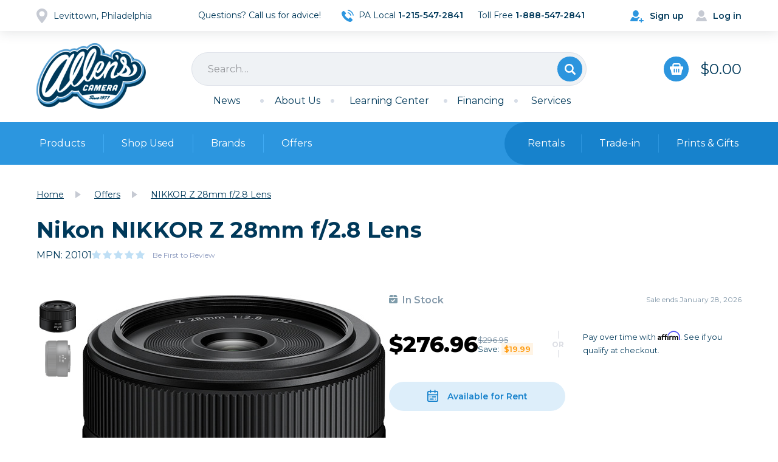

--- FILE ---
content_type: text/html; charset=UTF-8
request_url: https://allenscamera.com/nikkor-z-28mm-f-2-8-lens/
body_size: 42057
content:
<!DOCTYPE html>
<html class="no-js" lang="en">
    <head>
        <title>NIKKOR Z 28mm f/2.8 Lens - Allen&#x27;s Camera</title>
        <link rel="dns-prefetch preconnect" href="https://cdn11.bigcommerce.com/s-xja5altya1" crossorigin><link rel="dns-prefetch preconnect" href="https://fonts.googleapis.com/" crossorigin><link rel="dns-prefetch preconnect" href="https://fonts.gstatic.com/" crossorigin>
        <meta property="product:price:amount" content="276.96" /><meta property="product:price:currency" content="USD" /><meta property="og:price:standard_amount" content="296.95" /><meta property="og:url" content="https://allenscamera.com/nikkor-z-28mm-f-2-8-lens/" /><meta property="og:site_name" content="Allen's Camera" /><meta name="keywords" content="cameras, lenses, video, lighting, studio, tripods, bags, cases, straps, printing, used, rentals, trade-in"><link rel='canonical' href='https://allenscamera.com/nikkor-z-28mm-f-2-8-lens/' /><meta name='platform' content='bigcommerce.stencil' /><meta property="og:type" content="product" />
<meta property="og:title" content="NIKKOR Z 28mm f/2.8 Lens" />
<meta property="og:description" content="Allen&#039;s Camera offers top cameras and lenses, including DSLRs and mirrorless models. Shop tripods, lighting gear, and accessories for stunning photography." />
<meta property="og:image" content="https://cdn11.bigcommerce.com/s-xja5altya1/products/39823/images/62120/_z_vdaJagSJxiY8amZr3QA__57997.1637247709.386.513.jpg?c=2" />
<meta property="fb:admins" content="info@allenscamera.com" />
<meta property="og:availability" content="instock" />
<meta property="pinterest:richpins" content="enabled" />
        
         

        <link href="https://cdn11.bigcommerce.com/s-xja5altya1/product_images/logo-full.png?t=1547635428" rel="shortcut icon">
        <meta name="viewport" content="width=device-width, initial-scale=1, maximum-scale=1">

        <script>
            // Change document class from no-js to js so we can detect this in css
            document.documentElement.className = document.documentElement.className.replace('no-js', 'js');
        </script>

        <link data-stencil-stylesheet href="https://cdn11.bigcommerce.com/s-xja5altya1/stencil/02aa7fe0-a38d-013e-9eab-328900ecb4e6/e/87eb2fd0-cc85-013d-c31f-4a9ec7ac6c06/css/theme-3f1eb3b0-a38d-013e-19b8-52ec3386592b.css" rel="stylesheet">
        <link data-stencil-stylesheet href="https://fonts.googleapis.com/css2?family=Montserrat:ital,wght@0,100..900;1,100..900&display=swap" rel="stylesheet">

        <script src="https://code.jquery.com/jquery-3.7.1.min.js" integrity="sha256-/JqT3SQfawRcv/BIHPThkBvs0OEvtFFmqPF/lYI/Cxo=" crossorigin="anonymous"></script>
        <script src="https://cdn.jsdelivr.net/npm/sharer.js@latest/sharer.min.js"></script>
        
        <!-- Start Tracking Code for analytics_facebook -->

<script>
!function(f,b,e,v,n,t,s){if(f.fbq)return;n=f.fbq=function(){n.callMethod?n.callMethod.apply(n,arguments):n.queue.push(arguments)};if(!f._fbq)f._fbq=n;n.push=n;n.loaded=!0;n.version='2.0';n.queue=[];t=b.createElement(e);t.async=!0;t.src=v;s=b.getElementsByTagName(e)[0];s.parentNode.insertBefore(t,s)}(window,document,'script','https://connect.facebook.net/en_US/fbevents.js');

fbq('set', 'autoConfig', 'false', '168146607185183');
fbq('dataProcessingOptions', ['LDU'], 0, 0);
fbq('init', '168146607185183', {"external_id":"a6e1b26b-0072-42d6-a328-8b5e46c8ff33"});
fbq('set', 'agent', 'bigcommerce', '168146607185183');

function trackEvents() {
    var pathName = window.location.pathname;

    fbq('track', 'PageView', {}, "");

    // Search events start -- only fire if the shopper lands on the /search.php page
    if (pathName.indexOf('/search.php') === 0 && getUrlParameter('search_query')) {
        fbq('track', 'Search', {
            content_type: 'product_group',
            content_ids: [],
            search_string: getUrlParameter('search_query')
        });
    }
    // Search events end

    // Wishlist events start -- only fire if the shopper attempts to add an item to their wishlist
    if (pathName.indexOf('/wishlist.php') === 0 && getUrlParameter('added_product_id')) {
        fbq('track', 'AddToWishlist', {
            content_type: 'product_group',
            content_ids: []
        });
    }
    // Wishlist events end

    // Lead events start -- only fire if the shopper subscribes to newsletter
    if (pathName.indexOf('/subscribe.php') === 0 && getUrlParameter('result') === 'success') {
        fbq('track', 'Lead', {});
    }
    // Lead events end

    // Registration events start -- only fire if the shopper registers an account
    if (pathName.indexOf('/login.php') === 0 && getUrlParameter('action') === 'account_created') {
        fbq('track', 'CompleteRegistration', {}, "");
    }
    // Registration events end

    

    function getUrlParameter(name) {
        var cleanName = name.replace(/[\[]/, '\[').replace(/[\]]/, '\]');
        var regex = new RegExp('[\?&]' + cleanName + '=([^&#]*)');
        var results = regex.exec(window.location.search);
        return results === null ? '' : decodeURIComponent(results[1].replace(/\+/g, ' '));
    }
}

if (window.addEventListener) {
    window.addEventListener("load", trackEvents, false)
}
</script>
<noscript><img height="1" width="1" style="display:none" alt="null" src="https://www.facebook.com/tr?id=168146607185183&ev=PageView&noscript=1&a=plbigcommerce1.2&eid="/></noscript>

<!-- End Tracking Code for analytics_facebook -->

<!-- Start Tracking Code for analytics_googleanalytics4 -->

<script data-cfasync="false" src="https://cdn11.bigcommerce.com/shared/js/google_analytics4_bodl_subscribers-358423becf5d870b8b603a81de597c10f6bc7699.js" integrity="sha256-gtOfJ3Avc1pEE/hx6SKj/96cca7JvfqllWA9FTQJyfI=" crossorigin="anonymous"></script>
<script data-cfasync="false">
  (function () {
    window.dataLayer = window.dataLayer || [];

    function gtag(){
        dataLayer.push(arguments);
    }

    function initGA4(event) {
         function setupGtag() {
            function configureGtag() {
                gtag('js', new Date());
                gtag('set', 'developer_id.dMjk3Nj', true);
                gtag('config', 'G-44T4J29CCP');
            }

            var script = document.createElement('script');

            script.src = 'https://www.googletagmanager.com/gtag/js?id=G-44T4J29CCP';
            script.async = true;
            script.onload = configureGtag;

            document.head.appendChild(script);
        }

        setupGtag();

        if (typeof subscribeOnBodlEvents === 'function') {
            subscribeOnBodlEvents('G-44T4J29CCP', false);
        }

        window.removeEventListener(event.type, initGA4);
    }

    

    var eventName = document.readyState === 'complete' ? 'consentScriptsLoaded' : 'DOMContentLoaded';
    window.addEventListener(eventName, initGA4, false);
  })()
</script>

<!-- End Tracking Code for analytics_googleanalytics4 -->


<script type="text/javascript" src="https://checkout-sdk.bigcommerce.com/v1/loader.js" defer ></script>
<script src="https://www.google.com/recaptcha/api.js" async defer></script>
<script type="text/javascript">
var BCData = {"product_attributes":{"sku":"32818","upc":"018208201013","mpn":"20101","gtin":"018208201013","weight":null,"base":true,"image":null,"price":{"without_tax":{"formatted":"$276.96","value":276.96,"currency":"USD"},"tax_label":"Tax","sale_price_without_tax":{"formatted":"$276.96","value":276.96,"currency":"USD"},"non_sale_price_without_tax":{"formatted":"$296.95","value":296.95,"currency":"USD"},"rrp_without_tax":{"formatted":"$296.95","value":296.95,"currency":"USD"},"saved":{"formatted":"$19.99","value":19.99,"currency":"USD"}},"out_of_stock_behavior":"hide_option","out_of_stock_message":"Out of Stock","available_modifier_values":[1216,1217],"in_stock_attributes":[1216,1217],"stock":null,"instock":true,"stock_message":null,"purchasable":true,"purchasing_message":null,"call_for_price_message":null}};
</script>
<script src='https://apps.minibc.com/bootstrap/5d8183999727a.js' ></script>
 <script data-cfasync="false" src="https://microapps.bigcommerce.com/bodl-events/1.9.4/index.js" integrity="sha256-Y0tDj1qsyiKBRibKllwV0ZJ1aFlGYaHHGl/oUFoXJ7Y=" nonce="" crossorigin="anonymous"></script>
 <script data-cfasync="false" nonce="">

 (function() {
    function decodeBase64(base64) {
       const text = atob(base64);
       const length = text.length;
       const bytes = new Uint8Array(length);
       for (let i = 0; i < length; i++) {
          bytes[i] = text.charCodeAt(i);
       }
       const decoder = new TextDecoder();
       return decoder.decode(bytes);
    }
    window.bodl = JSON.parse(decodeBase64("[base64]"));
 })()

 </script>

<script nonce="">
(function () {
    var xmlHttp = new XMLHttpRequest();

    xmlHttp.open('POST', 'https://bes.gcp.data.bigcommerce.com/nobot');
    xmlHttp.setRequestHeader('Content-Type', 'application/json');
    xmlHttp.send('{"store_id":"1000320474","timezone_offset":"-5.0","timestamp":"2026-01-21T14:21:19.22272300Z","visit_id":"a0a5c1b0-1570-412d-9e93-a3b53e4d8df2","channel_id":1}');
})();
</script>

        

        
        
        
        
        
        <!-- snippet location htmlhead -->
        
        <meta name="google-site-verification" content="29P2aG5uPj7AqNck8y4iScKHYR2DOGzZ-KqFFNcGa8c" />
        
        <script>
            window.addEventListener(`load`, () => {
                if (!window.preproduct){
                    PPretry();
                    if (!window.location.pathname.includes('cart')) {
                        PPactivateCartSession();
                    }
                }
            }, {});
            
            window.ppParentsDeep = 1;
        </script>
    </head>
    <body>
        <div class="page">
            <!-- snippet location header -->
            <svg data-src="https://cdn11.bigcommerce.com/s-xja5altya1/stencil/02aa7fe0-a38d-013e-9eab-328900ecb4e6/e/87eb2fd0-cc85-013d-c31f-4a9ec7ac6c06/img/icon-sprite.svg" class="icons-svg-sprite"></svg>


            <div class="header-panel"><div class="in">
  <div class="header-panel-left">
    <p><a href="/contact-us/" class="btn-location btn-location-dark">Levittown, Philadelphia</a></p>
  </div>
  <div class="header-panel-right">
    <ul>
          <li><a href="/login.php?action=create_account" class="btn-register"><strong>Sign up</strong></a></li>
          <li><a href="/login.php" class="btn-login"><strong>Log in</strong></a></li>
    </ul>
  </div>
  <div class="header-panel-center">
    <p class="questions">Questions? Call us for advice!</p>
    <p><i class="ico-phone"></i>PA Local <strong>1-215-547-2841</strong></p>
    <p>Toll Free <strong>1-888-547-2841</strong></p>
  </div>
</div></div>

<header><div class="in">
  <div class="header-logo">
      <div class="logo"><a href="https://allenscamera.com/">Allen's Camera</a></div>

  </div>
  <div class="header-cart navUser-item--cart">
    <a
        class="btn-header-cart"
        data-cart-preview
        data-dropdown="cart-preview-dropdown"
        data-options="align:right"
        href="/cart.php">
      <i class="ico-cart navUser-item-cartLabel">
        <span class="nr cart-quantity countPill cart-quantity">0</span>
      </i>
      <span class="cart-total">
          $0.00
      </span>
    </a>
    <div class="dropdown-menu" id="cart-preview-dropdown" data-dropdown-content aria-hidden="true"></div>
  </div>
  <div class="header-content">
    <div class="header-content-search" id="quickSearch">
  <form class="form" action="/search.php">
      <label class="header-search">
        <input class="form-input" data-search-quick name="search_query" id="search_query" data-error-message="Search field cannot be empty." placeholder="Search&hellip;" autocomplete="off">
        <img class="loading" src="https://cdn11.bigcommerce.com/s-xja5altya1/stencil/02aa7fe0-a38d-013e-9eab-328900ecb4e6/e/87eb2fd0-cc85-013d-c31f-4a9ec7ac6c06/img/loading.svg" alt="Loading..." draggable="false" />
        <button type="submit">Search</button>
      </label>
  </form>
  <section class="quickSearchResults" data-bind="html: results"></section>
</div>
    <div class="header-content-list"><ul>
      <li class="news"><a href="/news/">News</a></li>
      <li class="about"><a href="/about-us/">About Us</a></li>
      <li class="learning-center item-big"><a href="/learning-center/">Learning Center</a></li>
      <li class="financing"><a href="/financing/">Financing</a></li>
      <li class="services"><a href="/in-store-services/">Services</a></li>
    </ul></div>
  </div>
</div></header>

<nav><div class="in">
  <ul class="nav-list">
    <li class="categories"><a href="" class="nav-item menu" data-concealed-menu="menu-categories"><span>Products</span></a></li>
    <li class="used-link"><a href="/used/" class="nav-item link"><span>Shop Used</span></a></li>
    <li class="nav-item-submenu open-only products">
      <a href="/categories/" class="nav-item">Products</a>
      <div class="nav-submenu">
	<div class="in">
		<div class="nav-submenu-content nav-submenu-segmented">
			<aside>
				<ul class="tabs">
					<li>
						<a href="/cameras/" data-section="Cameras" class="hovered">
							<span>
								<i>
									<svg width="19" height="17" viewBox="0 0 19 17" fill="none" xmlns="http://www.w3.org/2000/svg">
										<path d="M7.25 3.6875H2.75C2.43359 3.6875 2.1875 3.96875 2.1875 4.25V6.5H5.98438C6.79297 5.48047 8.05859 4.8125 9.5 4.8125C10.9062 4.8125 12.1719 5.48047 12.9805 6.5H16.8125V3.125C16.8125 2.84375 16.5312 2.5625 16.25 2.5625H10.0273C9.92188 2.5625 9.85156 2.59766 9.74609 2.63281L7.98828 3.51172C7.74219 3.65234 7.49609 3.6875 7.21484 3.6875H7.25ZM2.1875 8.1875V14.375C2.1875 14.6914 2.43359 14.9375 2.75 14.9375H16.25C16.5312 14.9375 16.8125 14.6914 16.8125 14.375V8.1875H13.8594C13.9297 8.57422 14 8.92578 14 9.3125C14 11.8086 11.9609 13.8125 9.5 13.8125C7.00391 13.8125 5 11.8086 5 9.3125C5 8.92578 5.03516 8.57422 5.14062 8.1875H2.1875ZM0.5 14.375V4.25C0.5 3.01953 1.48438 2 2.75 2V1.4375C2.75 1.15625 2.99609 0.875 3.3125 0.875H5.5625C5.84375 0.875 6.125 1.15625 6.125 1.4375V2H7.25L9.00781 1.12109C9.32422 0.980469 9.67578 0.875 10.0273 0.875H16.25C17.4805 0.875 18.5 1.89453 18.5 3.125V14.375C18.5 15.6406 17.4805 16.625 16.25 16.625H2.75C1.48438 16.625 0.5 15.6406 0.5 14.375ZM12.3125 9.3125C12.3125 8.32812 11.75 7.41406 10.9062 6.88672C10.0273 6.39453 8.9375 6.39453 8.09375 6.88672C7.21484 7.41406 6.6875 8.32812 6.6875 9.3125C6.6875 10.332 7.21484 11.2461 8.09375 11.7734C8.9375 12.2656 10.0273 12.2656 10.9062 11.7734C11.75 11.2461 12.3125 10.332 12.3125 9.3125Z" fill="#003A58"/>
									</svg>
								</i>
								Cameras
							</span>
						</a>
					</li>
					<li>
						<a href="/lenses/" data-section="Lenses">
							<span>
								<i>
									<svg width="19" height="19" viewBox="0 0 19 19" fill="none" xmlns="http://www.w3.org/2000/svg">
										<path d="M9.5 17.0625C11.5391 17.0625 13.3672 16.2539 14.7031 14.8828L12.7344 11.4375L12.3125 12.1406C12.3125 12.1758 12.3125 12.1758 12.3125 12.1758L11.8555 12.9844L9.5 17.0625ZM6.23047 8.0625L6.65234 7.35938L7.14453 6.51562L9.5 2.4375C7.42578 2.4375 5.59766 3.28125 4.26172 4.65234L6.23047 8.0625ZM9.32422 6.09375H10.1328H11.1172H15.8281C14.8438 4.44141 13.2266 3.17578 11.293 2.68359L9.32422 6.09375ZM12.9805 8.51953L13.4727 9.32812L15.8281 13.4062C16.4258 12.3516 16.8125 11.0859 16.8125 9.75C16.8125 9.08203 16.707 8.41406 16.5312 7.78125H12.5586L12.9805 8.48438C12.9805 8.51953 12.9805 8.51953 12.9805 8.51953ZM2.1875 9.75C2.1875 10.4531 2.25781 11.1211 2.43359 11.7188H6.40625L5.49219 10.1719L3.13672 6.09375C2.53906 7.18359 2.1875 8.44922 2.1875 9.75ZM7.67188 16.8516L9.64062 13.4062H7.84766H3.13672C4.12109 15.0938 5.73828 16.3594 7.67188 16.8516ZM9.5 18.75C6.26562 18.75 3.3125 17.0625 1.69531 14.25C0.078125 11.4727 0.078125 8.0625 1.69531 5.25C3.3125 2.47266 6.26562 0.75 9.5 0.75C12.6992 0.75 15.6523 2.47266 17.2695 5.25C18.8867 8.0625 18.8867 11.4727 17.2695 14.25C15.6523 17.0625 12.6992 18.75 9.5 18.75ZM8.09375 8.20312L7.46094 9.32812C7.28516 9.60938 7.28516 9.92578 7.46094 10.1719L8.09375 11.2969C8.26953 11.5781 8.51562 11.7188 8.83203 11.7188H10.1328C10.4492 11.7188 10.6953 11.5781 10.8711 11.332V11.2969L11.5039 10.1719C11.6797 9.92578 11.6797 9.60938 11.5039 9.36328L10.8711 8.20312C10.6953 7.95703 10.4492 7.81641 10.1328 7.78125H8.83203C8.51562 7.81641 8.26953 7.95703 8.09375 8.20312Z" fill="#003A58"/>
									</svg>
								</i>
								Lenses
							</span>
						</a>
					</li>
					<li>
						<a href="/video/" data-section="Video">
							<span>
								<i>
									<svg width="21" height="17" viewBox="0 0 21 17" fill="none" xmlns="http://www.w3.org/2000/svg">
										<path d="M3.75 3.96875V5.375H11.625C12.8555 5.375 13.875 6.39453 13.875 7.625V8.22266V13.7773V14.375C13.875 15.6406 12.8555 16.625 11.625 16.625H2.625C1.35938 16.625 0.375 15.6406 0.375 14.375V7.625C0.375 6.60547 1.07812 5.72656 2.0625 5.44531V3.96875C2.0625 2.28125 3.43359 0.875 5.15625 0.875H10.7812C11.2383 0.875 11.625 1.26172 11.625 1.71875C11.625 2.21094 11.2383 2.5625 10.7812 2.5625H5.15625C4.34766 2.5625 3.75 3.19531 3.75 3.96875ZM2.625 7.0625C2.30859 7.0625 2.0625 7.34375 2.0625 7.625V14.375C2.0625 14.6914 2.30859 14.9375 2.625 14.9375H11.625C11.9062 14.9375 12.1875 14.6914 12.1875 14.375V7.625C12.1875 7.34375 11.9062 7.0625 11.625 7.0625H2.625ZM18.6562 15.957L15 14.3047V12.4414L18.9375 14.2344V7.80078L15 9.55859V7.73047L18.6562 6.07812C18.832 6.00781 19.0078 5.9375 19.2188 5.9375C19.9922 5.9375 20.625 6.57031 20.625 7.34375V14.6914C20.625 15.4648 19.9922 16.0625 19.2188 16.0625C19.0078 16.0625 18.832 16.0273 18.6562 15.957ZM3.1875 9.03125C3.1875 8.57422 3.53906 8.1875 4.03125 8.1875H10.2188C10.6758 8.1875 11.0625 8.57422 11.0625 9.03125C11.0625 9.52344 10.6758 9.875 10.2188 9.875H4.03125C3.53906 9.875 3.1875 9.52344 3.1875 9.03125Z" fill="#003A58"/>
									</svg>
								</i>
								Video
							</span>
						</a>
					</li>
					<li>
						<a href="/film/" data-section="Film">
							<span>
								<i>
									<svg width="21" height="19" viewBox="0 0 21 19" fill="none" xmlns="http://www.w3.org/2000/svg">
										<path d="M3.75 1.875C3.75 1.27734 4.24219 0.75 4.875 0.75H8.25C8.84766 0.75 9.375 1.27734 9.375 1.875H10.7812H11.9062C12.3633 1.875 12.75 2.26172 12.75 2.71875C12.75 3.21094 12.3633 3.5625 11.9062 3.5625H11.625V17.0625H11.9062C12.3633 17.0625 12.75 17.4492 12.75 17.9062C12.75 18.3984 12.3633 18.75 11.9062 18.75H10.7812H2.34375H1.21875C0.726562 18.75 0.375 18.3984 0.375 17.9062C0.375 17.4492 0.726562 17.0625 1.21875 17.0625H1.5V3.5625H1.21875C0.726562 3.5625 0.375 3.21094 0.375 2.71875C0.375 2.26172 0.726562 1.875 1.21875 1.875H2.34375H3.75ZM3.1875 3.5625V17.0625H9.9375V3.5625H3.1875ZM19.5 5.25C20.0977 5.25 20.625 5.77734 20.625 6.375V10.875C20.625 11.5078 20.0977 12 19.5 12C18.8672 12 18.375 12.5273 18.375 13.125V14.25C18.375 14.8828 17.8477 15.375 17.25 15.375H12.75V5.25H19.5ZM14.1562 7.21875V7.78125C14.1562 8.09766 14.4023 8.34375 14.7188 8.34375H15.2812C15.5625 8.34375 15.8438 8.09766 15.8438 7.78125V7.21875C15.8438 6.9375 15.5625 6.65625 15.2812 6.65625H14.7188C14.4023 6.65625 14.1562 6.9375 14.1562 7.21875ZM18.0938 6.65625C17.7773 6.65625 17.5312 6.9375 17.5312 7.21875V7.78125C17.5312 8.09766 17.7773 8.34375 18.0938 8.34375H18.6562C18.9375 8.34375 19.2188 8.09766 19.2188 7.78125V7.21875C19.2188 6.9375 18.9375 6.65625 18.6562 6.65625H18.0938ZM14.1562 12.8438V13.4062C14.1562 13.7227 14.4023 13.9688 14.7188 13.9688H15.2812C15.5625 13.9688 15.8438 13.7227 15.8438 13.4062V12.8438C15.8438 12.5625 15.5625 12.2812 15.2812 12.2812H14.7188C14.4023 12.2812 14.1562 12.5625 14.1562 12.8438Z" fill="#003A58"/>
									</svg>
								</i>
								Film
							</span>
						</a>
					</li>
					<li>
						<a href="/lighting-studio/" data-section="Lighting & Studio">
							<span>
								<i>
									<svg width="11" height="19" viewBox="0 0 11 19" fill="none" xmlns="http://www.w3.org/2000/svg">
										<path d="M5.67578 2.4375L1.17578 3.5625C0.753906 3.66797 0.261719 3.38672 0.15625 2.92969C0.0507812 2.47266 0.332031 2.01562 0.789062 1.91016L5.28906 0.785156C5.74609 0.679688 6.20312 0.960938 6.30859 1.41797C6.41406 1.875 6.13281 2.33203 5.67578 2.4375ZM10.8086 3.66797C10.9141 4.125 10.6328 4.58203 10.1758 4.6875L1.17578 6.9375C0.71875 7.04297 0.261719 6.76172 0.15625 6.30469C0.0507812 5.84766 0.332031 5.39062 0.789062 5.28516L9.78906 3.03516C10.2461 2.92969 10.7031 3.21094 10.8086 3.66797ZM10.8086 7.04297C10.9141 7.5 10.6328 7.95703 10.1758 8.0625L1.17578 10.3125C0.71875 10.418 0.261719 10.1367 0.15625 9.67969C0.0507812 9.22266 0.332031 8.76562 0.789062 8.66016L9.78906 6.41016C10.2461 6.30469 10.7031 6.58594 10.8086 7.04297ZM4.9375 14.25H7.75C8.34766 14.25 8.875 14.7773 8.875 15.375V16.5C8.875 17.1328 8.34766 17.625 7.75 17.625H6.34375V17.9062C6.34375 18.3984 5.95703 18.75 5.5 18.75C5.00781 18.75 4.65625 18.3984 4.65625 17.9062V17.625H3.25C2.61719 17.625 2.125 17.1328 2.125 16.5V15.375C2.125 14.7773 2.61719 14.25 3.25 14.25V11.543L4.9375 11.1211V14.25ZM10.8086 10.418C10.9141 10.875 10.6328 11.332 10.1758 11.4375L7.92578 12L7.75 12.0352V14.25H6.0625V11.4023C6.02734 11.0156 6.30859 10.6641 6.69531 10.5586L6.97656 10.4883L7.53906 10.3477L9.78906 9.78516C10.2461 9.67969 10.7031 9.96094 10.8086 10.418Z" fill="#003A58"/>
									</svg>
								</i>
								Lighting &amp; Studio
							</span>
						</a>
					</li>
					<li>
						<a href="/bags-cases-straps/" data-section="Bags, Cases & Straps">
							<span>
								<i>
									<svg width="19" height="18" viewBox="0 0 19 18" fill="none" xmlns="http://www.w3.org/2000/svg">
										<path d="M6.6875 2.71875V4.125H12.3125V2.71875C12.3125 2.57812 12.1719 2.4375 12.0312 2.4375H6.96875C6.79297 2.4375 6.6875 2.57812 6.6875 2.71875ZM5 4.125V2.71875C5 1.66406 5.87891 0.75 6.96875 0.75H12.0312C13.0859 0.75 14 1.66406 14 2.71875V4.125H16.25C17.4805 4.125 18.5 5.14453 18.5 6.375V10.5938V15.375C18.5 16.6406 17.4805 17.625 16.25 17.625H2.75C1.48438 17.625 0.5 16.6406 0.5 15.375V10.5938V6.375C0.5 5.14453 1.48438 4.125 2.75 4.125H5ZM2.1875 11.4375V15.375C2.1875 15.6914 2.43359 15.9375 2.75 15.9375H16.25C16.5312 15.9375 16.8125 15.6914 16.8125 15.375V11.4375H11.75V12C11.75 12.6328 11.2227 13.125 10.625 13.125H8.375C7.74219 13.125 7.25 12.6328 7.25 12V11.4375H2.1875ZM7.25 9.75H11.75H16.8125V6.375C16.8125 6.09375 16.5312 5.8125 16.25 5.8125H13.1562H5.84375H2.75C2.43359 5.8125 2.1875 6.09375 2.1875 6.375V9.75H7.25Z" fill="#003A58"/>
									</svg>
								</i>
								Bags, Cases &amp; Straps
							</span>
						</a>
					</li>
					<li>
						<a href="/tripods/" data-section="Tripods">
							<span>
								<i>
									<svg width="19" height="19" viewBox="0 0 19 19" fill="none" xmlns="http://www.w3.org/2000/svg">
										<path d="M11.1875 4.125C11.1875 3.52734 10.8359 3 10.3438 2.68359C9.81641 2.36719 9.14844 2.36719 8.65625 2.68359C8.12891 3 7.8125 3.52734 7.8125 4.125C7.8125 4.75781 8.12891 5.28516 8.65625 5.60156C9.14844 5.91797 9.81641 5.91797 10.3438 5.60156C10.8359 5.28516 11.1875 4.75781 11.1875 4.125ZM10.4844 7.35938C10.168 7.46484 9.81641 7.5 9.5 7.5C9.14844 7.5 8.79688 7.46484 8.48047 7.35938L6.05469 11.543C7.07422 12.0352 8.26953 12.2812 9.5 12.2812C12.4883 12.2812 15.125 10.6641 16.5664 8.20312C16.7773 7.81641 17.3047 7.67578 17.6914 7.92188C18.1133 8.13281 18.2539 8.66016 18.0078 9.04688C16.3203 12 13.1211 13.9688 9.5 13.9688C7.95312 13.9688 6.47656 13.6172 5.17578 12.9844L2.04688 18.3633C1.83594 18.75 1.30859 18.8906 0.886719 18.6445C0.5 18.3984 0.359375 17.9062 0.605469 17.4844L3.73438 12.1406C2.60938 11.332 1.66016 10.2773 0.957031 9.04688C0.710938 8.66016 0.851562 8.13281 1.27344 7.92188C1.66016 7.67578 2.1875 7.81641 2.43359 8.20312C2.96094 9.1875 3.73438 9.99609 4.61328 10.6641L7.03906 6.48047C6.47656 5.88281 6.125 5.03906 6.125 4.125C6.125 2.26172 7.63672 0.75 9.5 0.75C11.3633 0.75 12.875 2.26172 12.875 4.125C12.875 5.03906 12.4883 5.88281 11.9258 6.48047L13.7891 9.67969C13.3672 10.0312 12.875 10.3125 12.3477 10.5586L10.4844 7.35938ZM18.3594 17.4844C18.6055 17.9062 18.4648 18.3984 18.0781 18.6445C17.6562 18.8906 17.1641 18.75 16.918 18.3633L14.3516 13.9688C14.8438 13.7227 15.3359 13.4414 15.793 13.125L18.3594 17.4844Z" fill="#003A58"/>
									</svg>
								</i>
								Tripods
							</span>
						</a>
					</li>
					<li>
						<a href="/printing/" data-section="Printing">
							<span>
								<i>
									<svg width="19" height="19" viewBox="0 0 19 19" fill="none" xmlns="http://www.w3.org/2000/svg">
										<path d="M4.4375 6.375H2.75V3C2.75 1.76953 3.73438 0.75 5 0.75H13.0508C13.6484 0.75 14.2109 0.996094 14.6328 1.41797L15.582 2.36719C16.0039 2.78906 16.25 3.35156 16.25 3.94922V6.375H14.5625V3.94922C14.5625 3.80859 14.4922 3.66797 14.3867 3.5625L13.4375 2.61328C13.332 2.50781 13.1914 2.4375 13.0508 2.4375H5C4.68359 2.4375 4.4375 2.71875 4.4375 3V6.375ZM5 13.6875V17.0625H14V13.6875H5ZM4.4375 12H14.5625C15.1602 12 15.6875 12.5273 15.6875 13.125H16.8125V9.75C16.8125 9.46875 16.5312 9.1875 16.25 9.1875H2.75C2.43359 9.1875 2.1875 9.46875 2.1875 9.75V13.125H3.3125C3.3125 12.5273 3.80469 12 4.4375 12ZM15.6875 14.8125V17.625C15.6875 18.2578 15.1602 18.75 14.5625 18.75H4.4375C3.80469 18.75 3.3125 18.2578 3.3125 17.625V14.8125H1.625C0.992188 14.8125 0.5 14.3203 0.5 13.6875V9.75C0.5 8.51953 1.48438 7.5 2.75 7.5H16.25C17.4805 7.5 18.5 8.51953 18.5 9.75V13.6875C18.5 14.3203 17.9727 14.8125 17.375 14.8125H15.6875Z" fill="#003A58"/>
									</svg>
								</i>
								Printing
							</span>
						</a>
					</li>
				</ul>
				<ul class="links">
					<li>
						<a href="/giftcertificates.php">
							<span>
								<i>
									<svg width="19" height="19" viewBox="0 0 19 19" fill="none" xmlns="http://www.w3.org/2000/svg">
										<path d="M8.62109 2.33203L9.5 3.77344L10.3438 2.33203C10.9062 1.34766 11.9258 0.75 13.0508 0.75H13.1562C14.8438 0.75 16.25 2.15625 16.25 3.84375C16.25 4.37109 16.1094 4.82812 15.8984 5.25H16.8125C17.7266 5.25 18.5 6.02344 18.5 6.9375V9.1875C18.5 9.92578 18.0078 10.5586 17.375 10.8047V10.875V16.5C17.375 17.7656 16.3555 18.75 15.125 18.75H3.875C2.60938 18.75 1.625 17.7656 1.625 16.5V10.875V10.8047C0.957031 10.5586 0.5 9.92578 0.5 9.1875V6.9375C0.5 6.02344 1.23828 5.25 2.1875 5.25H3.06641C2.85547 4.82812 2.75 4.37109 2.75 3.84375C2.75 2.15625 4.12109 0.75 5.84375 0.75H5.91406C7.03906 0.75 8.05859 1.34766 8.62109 2.33203ZM16.8125 6.9375H13.1562H10.625V9.1875H15.6875H16.8125V6.9375ZM8.375 6.9375H5.84375H2.1875V9.1875H3.3125H8.375V6.9375ZM8.375 10.875H3.3125V16.5C3.3125 16.8164 3.55859 17.0625 3.875 17.0625H8.375V10.875ZM10.625 17.0625H15.125C15.4062 17.0625 15.6875 16.8164 15.6875 16.5V10.875H10.625V17.0625ZM13.1562 5.25C13.9297 5.25 14.5625 4.65234 14.5625 3.84375C14.5625 3.07031 13.9297 2.4375 13.1562 2.4375H13.0508C12.5234 2.4375 12.0664 2.71875 11.7852 3.17578L10.5547 5.25H10.625H13.1562ZM8.375 5.25H8.41016L7.17969 3.17578C6.93359 2.71875 6.44141 2.4375 5.91406 2.4375H5.84375C5.03516 2.4375 4.4375 3.07031 4.4375 3.84375C4.4375 4.65234 5.03516 5.25 5.84375 5.25H8.375Z" fill="#003A58"/>
									</svg>
								</i>
								Gift Certificates
							</span>
						</a>
					</li>
					<li>
						<a href="/wishlist.php">
							<span>
								<i>
									<svg width="19" height="16" viewBox="0 0 19 16" fill="none" xmlns="http://www.w3.org/2000/svg">
										<path d="M8.41016 15.2383L8.33984 15.1328L2.1875 9.4375C1.09766 8.41797 0.5 7.01172 0.5 5.53516V5.42969C0.5 2.96875 2.25781 0.824219 4.68359 0.367188C6.05469 0.0859375 7.46094 0.402344 8.62109 1.21094C8.9375 1.42188 9.21875 1.70312 9.5 1.98438C9.64062 1.84375 9.78125 1.66797 9.95703 1.52734C10.0977 1.42188 10.2383 1.31641 10.3789 1.21094C11.5039 0.402344 12.9102 0.0859375 14.2812 0.367188C16.7422 0.824219 18.5 2.96875 18.5 5.42969V5.53516C18.5 7.01172 17.8672 8.41797 16.7773 9.4375L10.625 15.1328L10.5547 15.2383C10.2734 15.4844 9.88672 15.6602 9.5 15.6602C9.07812 15.6602 8.72656 15.4844 8.41016 15.2383ZM8.90234 3.84766C8.86719 3.84766 8.86719 3.84766 8.86719 3.8125L8.23438 3.10938C7.42578 2.19531 6.19531 1.80859 5 2.01953C3.34766 2.33594 2.1875 3.77734 2.1875 5.42969V5.53516C2.1875 6.55469 2.57422 7.50391 3.3125 8.17188L9.5 13.9023L15.6523 8.17188C16.3906 7.50391 16.8125 6.55469 16.8125 5.53516V5.42969C16.8125 3.77734 15.6172 2.33594 13.9648 2.01953C12.7695 1.80859 11.5391 2.19531 10.7305 3.10938L10.0977 3.8125C10.0977 3.84766 10.0977 3.84766 10.0625 3.88281C9.92188 4.02344 9.71094 4.12891 9.5 4.12891C9.25391 4.12891 9.04297 4.02344 8.90234 3.88281V3.84766Z" fill="#003A58"/>
									</svg>
								</i>
								Wishlists
							</span>
						</a>
					</li>
				</ul>
			</aside>
			<div class="tabs-wrapper">
				
				<div class="tab-content" data-segment-id="Cameras" style="display: block">

	<section class="featured">
		<!-- <h6>
      <a href="" title="Cameras">Cameras</a>
    </h6> -->
		<ul>
                <li>
                <a href="https://allenscamera.com/cameras/film/" title="Film">
                    <img src="https://cdn11.bigcommerce.com/s-xja5altya1/images/stencil/original/e/nwywgxhpytudlc_hw4katg__23387.original_category.original.jpg" alt="Film" />
                    <strong>Film</strong>
                </a>
                </li>
                <li>
                <a href="https://allenscamera.com/cameras/mirrorless/" title="Mirrorless">
                    <img src="https://cdn11.bigcommerce.com/s-xja5altya1/images/stencil/original/v/-ogrgv10mwe9un1k4xwfhg__01927.original_category.original.jpg" alt="Mirrorless" />
                    <strong>Mirrorless</strong>
                </a>
                </li>
                <li>
                <a href="https://allenscamera.com/cameras/point-shoot/" title="Point &amp; Shoot">
                    <img src="https://cdn11.bigcommerce.com/s-xja5altya1/images/stencil/original/m/zgottjmlymfmj7wb9er4oa__14140.original_category.original.jpg" alt="Point &amp; Shoot" />
                    <strong>Point &amp; Shoot</strong>
                </a>
                </li>
		</ul>
	</section>
	
	<div class="wrapping">
          <section>
            <h6>
              <a href="https://allenscamera.com/cameras/camera-accessories/" title="Camera Accessories">Camera Accessories</a>
            </h6>
            <ul>
                <li><a href="https://allenscamera.com/cameras/camera-accessories/batteries-chargers/" title="Batteries &amp; Chargers">Batteries &amp; Chargers</a></li>
                <li><a href="https://allenscamera.com/cameras/camera-accessories/care-cleaning-education/" title="Care, Cleaning &amp; Education">Care, Cleaning &amp; Education</a></li>
                <li><a href="https://allenscamera.com/cameras/camera-accessories/film-darkroom/" title="Film &amp; Darkroom">Film &amp; Darkroom</a></li>
                <li><a href="https://allenscamera.com/cameras/camera-accessories/grips/" title="Grips">Grips</a></li>
                <li><a href="https://allenscamera.com/cameras/camera-accessories/other-camera-accessories/" title="Other Camera Accessories">Other Camera Accessories</a></li>
                <li><a href="https://allenscamera.com/cameras/camera-accessories/remotes-triggers-controllers/" title="Remotes, Triggers &amp; Controllers">Remotes, Triggers &amp; Controllers</a></li>
                <li><a href="https://allenscamera.com/cameras/camera-accessories/viewfinder-lcd/" title="Viewfinder &amp; LCD">Viewfinder &amp; LCD</a></li>
            </ul>
          </section>
    <!-- <section>
  <h6>Related</h6>
  <ul>
      <li><a href="/lenses/">Lenses</a></li>
      <li><a href="/tripods/">Tripods</a></li>
      <li><a href="/bags-cases-straps/">Bags, Cases &amp; Straps</a></li>
      <li><a href="/video/">Video</a></li>
  </ul>
</section>
 -->
	</div>
	
</div>				<div class="tab-content" data-segment-id="Lenses">

	<section class="featured">
		<!-- <h6>
      <a href="" title="Lenses">Lenses</a>
    </h6> -->
		<ul>
                <li>
                <a href="https://allenscamera.com/lenses/binoculars/" title="Binoculars">
                    <img src="https://cdn11.bigcommerce.com/s-xja5altya1/images/stencil/original/v/e8168e50-8a68-0130-87c3-20cf30bab63e__27707.original_category.original.jpg" alt="Binoculars" />
                    <strong>Binoculars</strong>
                </a>
                </li>
                <li>
                <a href="https://allenscamera.com/lenses/dslr/" title="DSLR">
                    <img src="https://cdn11.bigcommerce.com/s-xja5altya1/images/stencil/original/b/2mpsp6tsroyj5vecb6w0hw__46647.original_category.original.jpg" alt="DSLR" />
                    <strong>DSLR</strong>
                </a>
                </li>
                <li>
                <a href="https://allenscamera.com/lenses/mirrorless/" title="Mirrorless">
                    <img src="https://cdn11.bigcommerce.com/s-xja5altya1/images/stencil/original/c/mirror0611cf40-a4ac-0132-c476-00163e9110c0__96800.original_category.original.jpg" alt="Mirrorless" />
                    <strong>Mirrorless</strong>
                </a>
                </li>
		</ul>
	</section>
	
	<div class="wrapping">
          <section>
            <h6>
              <a href="https://allenscamera.com/lens-accessories/" title="Lens Accessories">Lens Accessories</a>
            </h6>
            <ul>
                <li><a href="https://allenscamera.com/lenses/lens-accessories/adapters/" title="Adapters">Adapters</a></li>
                <li><a href="https://allenscamera.com/lenses/lens-accessories/care-cleaning/" title="Care &amp; Cleaning">Care &amp; Cleaning</a></li>
                <li><a href="https://allenscamera.com/lenses/lens-accessories/extension-tubes/" title="Extension Tubes">Extension Tubes</a></li>
                <li><a href="https://allenscamera.com/lenses/lens-accessories/filters-holders-step-rings/" title="Filters, Holders &amp; Step-Rings">Filters, Holders &amp; Step-Rings</a></li>
                <li><a href="https://allenscamera.com/lenses/lens-accessories/lens-caps/" title="Lens Caps">Lens Caps</a></li>
                <li><a href="https://allenscamera.com/lenses/lens-accessories/lens-collars/" title="Lens Collars &amp; Feet">Lens Collars &amp; Feet</a></li>
                <li><a href="https://allenscamera.com/lenses/lens-accessories/lens-covers-pouches/" title="Lens Covers &amp; Pouches">Lens Covers &amp; Pouches</a></li>
                <li><a href="https://allenscamera.com/lenses/lens-accessories/lens-hoods/" title="Lens Hoods">Lens Hoods</a></li>
                <li><a href="https://allenscamera.com/lenses/lens-accessories/other-lens-accessories/" title="Other Lens Accessories">Other Lens Accessories</a></li>
                <li><a href="https://allenscamera.com/lenses/lens-accessories/teleconverters/" title="Teleconverters">Teleconverters</a></li>
            </ul>
          </section>
    <!-- <section>
  <h6>Related</h6>
  <ul>
      <li><a href="/cameras/">Cameras</a></li>
      <li><a href="/video/">Video</a></li>
      <li><a href="/bags-cases-straps/">Bags, Cases &amp; Straps</a></li>
      <li><a href="/tripods/">Tripods</a></li>
  </ul>
</section>
 -->
	</div>
	
</div>				<div class="tab-content" data-segment-id="Video">

	<section class="featured">
		<!-- <h6>
      <a href="" title="Video">Video</a>
    </h6> -->
		<ul>
                <li>
                <a href="https://allenscamera.com/video/action-cameras/" title="Action Cameras">
                    <img src="https://cdn11.bigcommerce.com/s-xja5altya1/images/stencil/original/g/fhg6azvmjz3kk8xuhlktfa__65307_category.original.jpg" alt="Action Cameras" />
                    <strong>Action Cameras</strong>
                </a>
                </li>
                <li>
                <a href="https://allenscamera.com/video/broadcast/" title="Broadcast">
                    <img src="https://cdn11.bigcommerce.com/s-xja5altya1/images/stencil/original/s/51tdxs5whzl__20206.original_category.original.jpg" alt="Broadcast" />
                    <strong>Broadcast</strong>
                </a>
                </li>
                <li>
                <a href="https://allenscamera.com/video/cages-and-rigging/" title="Cages &amp; Rigging">
                    <img src="https://cdn11.bigcommerce.com/s-xja5altya1/images/stencil/original/l/1650773859887_3057-3__28591.original_category.original.jpg" alt="Cages &amp; Rigging" />
                    <strong>Cages &amp; Rigging</strong>
                </a>
                </li>
                <li>
                <a href="https://allenscamera.com/video/cinema-cameras/" title="Cinema Cameras">
                    <img src="https://cdn11.bigcommerce.com/s-xja5altya1/images/stencil/original/p/sopxwfx9__69174.original_category.original.jpg" alt="Cinema Cameras" />
                    <strong>Cinema Cameras</strong>
                </a>
                </li>
                <li>
                <a href="https://allenscamera.com/video/microphones-audio/" title="Microphones &amp; Audio">
                    <img src="https://cdn11.bigcommerce.com/s-xja5altya1/images/stencil/original/k/1rfje2vfv1jhijrcv6ldgg__46581.original_category.original.jpg" alt="Microphones &amp; Audio" />
                    <strong>Microphones &amp; Audio</strong>
                </a>
                </li>
                <li>
                <a href="https://allenscamera.com/video/monitors-and-recorders/" title="Monitors &amp; Recorders">
                    <img src="https://cdn11.bigcommerce.com/s-xja5altya1/images/stencil/original/o/ninjavplus-inset-21__68279_category.original.jpg" alt="Monitors &amp; Recorders" />
                    <strong>Monitors &amp; Recorders</strong>
                </a>
                </li>
                <li>
                <a href="https://allenscamera.com/video/stabilization-motion/" title="Stabilization &amp; Motion">
                    <img src="https://cdn11.bigcommerce.com/s-xja5altya1/images/stencil/original/r/rnciulyklcvvcwivtykvbg__20277.original_category.original.jpg" alt="Stabilization &amp; Motion" />
                    <strong>Stabilization &amp; Motion</strong>
                </a>
                </li>
		</ul>
	</section>
	
	<div class="wrapping">
          <section>
            <h6>
              <a href="https://allenscamera.com/video/video-accessories/" title="Video Accessories">Video Accessories</a>
            </h6>
            <ul>
                <li><a href="https://allenscamera.com/video/video-accessories/action-camera-accessories/" title="Action Camera Accessories">Action Camera Accessories</a></li>
                <li><a href="https://allenscamera.com/video/video-accessories/batteries-power/" title="Batteries &amp; Power">Batteries &amp; Power</a></li>
                <li><a href="https://allenscamera.com/video/video-accessories/camcorder-accessories/" title="Camcorder Accessories">Camcorder Accessories</a></li>
                <li><a href="https://allenscamera.com/video/video-accessories/drone-accessories/" title="Drone Accessories">Drone Accessories</a></li>
                <li><a href="https://allenscamera.com/video/video-accessories/microphone-audio-accessories/" title="Microphone &amp; Audio Accessories">Microphone &amp; Audio Accessories</a></li>
            </ul>
          </section>
    <!-- <section>
  <h6>Related</h6>
  <ul>
      <li><a href="/lighting-studio/continuous-lighting/">Continuous Lighting</a></li>
      <li><a href="/tripods/video-tripods-monopods/">Video Tripods &amp; Monopods</a></li>
      <li><a href="/bags-cases-straps/">Bags, Cases &amp; Straps</a></li>
      <li><a href="/cameras/dslr/">DSLRs</a></li>
  </ul>
</section>
 -->
	</div>
	
</div>				<div class="tab-content" data-segment-id="Film">

	<section class="featured">
		<!-- <h6>
      <a href="" title="Film">Film</a>
    </h6> -->
		<ul>
                <li>
                <a href="https://allenscamera.com/film/120-film/" title="120 Film">
                    <img src="https://cdn11.bigcommerce.com/s-xja5altya1/images/stencil/original/o/cinestill50d120__55939.original_category.original.jpg" alt="120 Film" />
                    <strong>120 Film</strong>
                </a>
                </li>
                <li>
                <a href="https://allenscamera.com/film/35mm-film/" title="35mm Film">
                    <img src="https://cdn11.bigcommerce.com/s-xja5altya1/images/stencil/original/f/ektar10035mm__46281.original_category.original.jpg" alt="35mm Film" />
                    <strong>35mm Film</strong>
                </a>
                </li>
                <li>
                <a href="https://allenscamera.com/film/archival-sheets/" title="Archival Sheets">
                    <img src="https://cdn11.bigcommerce.com/s-xja5altya1/images/stencil/original/s/archival%20sheets__24393.original.jpg" alt="Archival Sheets" />
                    <strong>Archival Sheets</strong>
                </a>
                </li>
                <li>
                <a href="https://allenscamera.com/film/darkroom-supplies/" title="Darkroom Supplies">
                    <img src="https://cdn11.bigcommerce.com/s-xja5altya1/images/stencil/original/f/darkroom%20supplies__62490.original.jpg" alt="Darkroom Supplies" />
                    <strong>Darkroom Supplies</strong>
                </a>
                </li>
                <li>
                <a href="https://allenscamera.com/film/disposable-reloadable-cameras/" title="Disposables &amp; Reloadables">
                    <img src="https://cdn11.bigcommerce.com/s-xja5altya1/images/stencil/original/f/disposables__04613.original.jpg" alt="Disposables &amp; Reloadables" />
                    <strong>Disposables &amp; Reloadables</strong>
                </a>
                </li>
                <li>
                <a href="https://allenscamera.com/film/instant-film/" title="Instant Film">
                    <img src="https://cdn11.bigcommerce.com/s-xja5altya1/images/stencil/original/l/instant%20film__64381.original.jpg" alt="Instant Film" />
                    <strong>Instant Film</strong>
                </a>
                </li>
		</ul>
	</section>
	
	<div class="wrapping">
    <!-- <section>
  <h6>Related</h6>
  <ul>
      <li><a href="/cameras/film/">Film Cameras</a></li>
      <li><a href="/lighting-studio/">Lighting &amp; Studio</a></li>
      <li><a href="/bags-cases-straps/">Bags, Cases &amp; Straps</a></li>
  </ul>
</section>
 -->
	</div>
	
</div>				<div class="tab-content" data-segment-id="Lighting &amp; Studio">

	<section class="featured">
		<!-- <h6>
      <a href="" title="Lighting &amp; Studio">Lighting &amp; Studio</a>
    </h6> -->
		<ul>
                <li>
                <a href="https://allenscamera.com/lighting-studio/backdrops-seamless/" title="Backdrops &amp; Seamless">
                    <img src="https://cdn11.bigcommerce.com/s-xja5altya1/images/stencil/original/p/backdrops__22178.original.jpg" alt="Backdrops &amp; Seamless" />
                    <strong>Backdrops &amp; Seamless</strong>
                </a>
                </li>
                <li>
                <a href="https://allenscamera.com/lighting-studio/continuous-lighting/" title="Continuous Lighting">
                    <img src="https://cdn11.bigcommerce.com/s-xja5altya1/images/stencil/original/d/continuous%20lighting__23229.original.jpg" alt="Continuous Lighting" />
                    <strong>Continuous Lighting</strong>
                </a>
                </li>
                <li>
                <a href="https://allenscamera.com/lighting-studio/hot-shoe-flashes/" title="Hot Shoe Flashes">
                    <img src="https://cdn11.bigcommerce.com/s-xja5altya1/images/stencil/original/w/hot%20shoe%20flash__88146.original.jpg" alt="Hot Shoe Flashes" />
                    <strong>Hot Shoe Flashes</strong>
                </a>
                </li>
                <li>
                <a href="https://allenscamera.com/lighting-studio/lightstands/" title="Lightstands">
                    <img src="https://cdn11.bigcommerce.com/s-xja5altya1/images/stencil/original/k/lightstands__12434.original.jpg" alt="Lightstands" />
                    <strong>Lightstands</strong>
                </a>
                </li>
                <li>
                <a href="https://allenscamera.com/lighting-studio/reflectors-holders/" title="Reflectors &amp; Holders">
                    <img src="https://cdn11.bigcommerce.com/s-xja5altya1/images/stencil/original/s/reflectors__64637.original.jpg" alt="Reflectors &amp; Holders" />
                    <strong>Reflectors &amp; Holders</strong>
                </a>
                </li>
                <li>
                <a href="https://allenscamera.com/lighting-studio/shooting-tents/" title="Shooting Tents">
                    <img src="https://cdn11.bigcommerce.com/s-xja5altya1/images/stencil/original/h/shooting%20tents__91048.original.jpg" alt="Shooting Tents" />
                    <strong>Shooting Tents</strong>
                </a>
                </li>
                <li>
                <a href="https://allenscamera.com/lighting-studio/softboxes-mounts/" title="Softboxes &amp; Mounts">
                    <img src="https://cdn11.bigcommerce.com/s-xja5altya1/images/stencil/original/k/softboxes__70641.original.jpg" alt="Softboxes &amp; Mounts" />
                    <strong>Softboxes &amp; Mounts</strong>
                </a>
                </li>
                <li>
                <a href="https://allenscamera.com/lighting-studio/studio-location-strobes/" title="Studio &amp; Location Strobes">
                    <img src="https://cdn11.bigcommerce.com/s-xja5altya1/images/stencil/original/o/studio%20strobes__80792.original.jpg" alt="Studio &amp; Location Strobes" />
                    <strong>Studio &amp; Location Strobes</strong>
                </a>
                </li>
                <li>
                <a href="https://allenscamera.com/lighting-studio/umbrellas-mounts-diffusers/" title="Umbrellas, Mounts &amp; Diffusers">
                    <img src="https://cdn11.bigcommerce.com/s-xja5altya1/images/stencil/original/w/umbrellas__66769.original.jpg" alt="Umbrellas, Mounts &amp; Diffusers" />
                    <strong>Umbrellas, Mounts &amp; Diffusers</strong>
                </a>
                </li>
		</ul>
	</section>
	
	<div class="wrapping">
          <section>
            <h6>
              <a href="https://allenscamera.com/lighting-studio/studio-lighting-accessories/" title="Studio &amp; Lighting Accessories">Studio &amp; Lighting Accessories</a>
            </h6>
            <ul>
                <li><a href="https://allenscamera.com/lighting-studio/studio-lighting-accessories/batteries-power/" title="Batteries &amp; Power">Batteries &amp; Power</a></li>
                <li><a href="https://allenscamera.com/lighting-studio/studio-lighting-accessories/brackets-arms-clamps-spigots/" title="Brackets, Arms, Clamps &amp; Spigots">Brackets, Arms, Clamps &amp; Spigots</a></li>
                <li><a href="https://allenscamera.com/lighting-studio/studio-lighting-accessories/bulbs-lamps/" title="Bulbs &amp; Lamps">Bulbs &amp; Lamps</a></li>
                <li><a href="https://allenscamera.com/lighting-studio/studio-lighting-accessories/flash-modifiers/" title="Flash Modifiers">Flash Modifiers</a></li>
                <li><a href="https://allenscamera.com/lighting-studio/studio-lighting-accessories/macro-lighting-accessories/" title="Macro Lighting &amp; Accessories">Macro Lighting &amp; Accessories</a></li>
                <li><a href="https://allenscamera.com/lighting-studio/studio-lighting-accessories/metering/" title="Metering">Metering</a></li>
                <li><a href="https://allenscamera.com/lighting-studio/studio-lighting-accessories/other-studio-lighting-accessories/" title="Other Studio &amp; Lighting Accessories">Other Studio &amp; Lighting Accessories</a></li>
                <li><a href="https://allenscamera.com/lighting-studio/studio-lighting-accessories/radio-triggering-sync-cables-adapters/" title="Radio Triggering, Sync Cables &amp; Adapters">Radio Triggering, Sync Cables &amp; Adapters</a></li>
            </ul>
          </section>
    <!-- <section>
  <h6>Related</h6>
  <ul>
      <li><a href="/cameras/">Cameras</a></li>
      <li><a href="/video/">Video</a></li>
      <li><a href="/tripods/">Tripods</a></li>
      <li><a href="/bags-cases-straps/">Bags, Cases &amp; Straps</a></li>
  </ul>
</section>
 -->
	</div>
	
</div>				<div class="tab-content" data-segment-id="Bags, Cases &amp; Straps">

	<section class="featured">
		<!-- <h6>
      <a href="" title="Bags, Cases &amp; Straps">Bags, Cases &amp; Straps</a>
    </h6> -->
		<ul>
                <li>
                <a href="https://allenscamera.com/bags-cases-straps/backpacks/" title="Backpacks">
                    <img src="https://cdn11.bigcommerce.com/s-xja5altya1/images/stencil/original/p/backpacks__47253.original.jpg" alt="Backpacks" />
                    <strong>Backpacks</strong>
                </a>
                </li>
                <li>
                <a href="https://allenscamera.com/bags-cases-straps/camera-straps-holsters/" title="Camera Straps &amp; Holsters">
                    <img src="https://cdn11.bigcommerce.com/s-xja5altya1/images/stencil/original/i/camera%20straps__37413.original.jpg" alt="Camera Straps &amp; Holsters" />
                    <strong>Camera Straps &amp; Holsters</strong>
                </a>
                </li>
                <li>
                <a href="https://allenscamera.com/bags-cases-straps/hard-cases/" title="Hard Cases">
                    <img src="https://cdn11.bigcommerce.com/s-xja5altya1/images/stencil/original/d/hard%20cases__62597.original.jpg" alt="Hard Cases" />
                    <strong>Hard Cases</strong>
                </a>
                </li>
                <li>
                <a href="https://allenscamera.com/bags-cases-straps/pouches/" title="Pouches">
                    <img src="https://cdn11.bigcommerce.com/s-xja5altya1/images/stencil/original/u/pouches__55416.original.jpg" alt="Pouches" />
                    <strong>Pouches</strong>
                </a>
                </li>
                <li>
                <a href="https://allenscamera.com/bags-cases-straps/roller-bags/" title="Roller Bags">
                    <img src="https://cdn11.bigcommerce.com/s-xja5altya1/images/stencil/original/c/roller%20bags__38970.original.jpg" alt="Roller Bags" />
                    <strong>Roller Bags</strong>
                </a>
                </li>
                <li>
                <a href="https://allenscamera.com/bags-cases-straps/shoulder-bags/" title="Shoulder Bags">
                    <img src="https://cdn11.bigcommerce.com/s-xja5altya1/images/stencil/original/s/shoulder%20bags__03334.original.jpg" alt="Shoulder Bags" />
                    <strong>Shoulder Bags</strong>
                </a>
                </li>
                <li>
                <a href="https://allenscamera.com/bags-cases-straps/sling-bags/" title="Sling Bags">
                    <img src="https://cdn11.bigcommerce.com/s-xja5altya1/images/stencil/original/k/sling%20bags__10909.original.jpg" alt="Sling Bags" />
                    <strong>Sling Bags</strong>
                </a>
                </li>
                <li>
                <a href="https://allenscamera.com/bags-cases-straps/waist-bags/" title="Waist Bags">
                    <img src="https://cdn11.bigcommerce.com/s-xja5altya1/images/stencil/original/j/waits%20bags__35949.original.jpg" alt="Waist Bags" />
                    <strong>Waist Bags</strong>
                </a>
                </li>
		</ul>
	</section>
	
	<div class="wrapping">
    <!-- <section>
  <h6>Related</h6>
  <ul>
  </ul>
</section>
 -->
	</div>
	
</div>				<div class="tab-content" data-segment-id="Tripods">

	<section class="featured">
		<!-- <h6>
      <a href="" title="Tripods">Tripods</a>
    </h6> -->
		<ul>
                <li>
                <a href="https://allenscamera.com/tripods/photo-heads/" title="Photo Heads">
                    <img src="https://cdn11.bigcommerce.com/s-xja5altya1/images/stencil/original/t/photo%20heads__50082.original.jpg" alt="Photo Heads" />
                    <strong>Photo Heads</strong>
                </a>
                </li>
                <li>
                <a href="https://allenscamera.com/tripods/photo-tripods-monopods/" title="Photo Tripods &amp; Monopods">
                    <img src="https://cdn11.bigcommerce.com/s-xja5altya1/images/stencil/original/k/photo%20tripods__18242.original.jpg" alt="Photo Tripods &amp; Monopods" />
                    <strong>Photo Tripods &amp; Monopods</strong>
                </a>
                </li>
                <li>
                <a href="https://allenscamera.com/tripods/video-heads/" title="Video Heads">
                    <img src="https://cdn11.bigcommerce.com/s-xja5altya1/images/stencil/original/q/video%20heads__20489.original.jpg" alt="Video Heads" />
                    <strong>Video Heads</strong>
                </a>
                </li>
                <li>
                <a href="https://allenscamera.com/tripods/video-tripods-monopods/" title="Video Tripods &amp; Monopods">
                    <img src="https://cdn11.bigcommerce.com/s-xja5altya1/images/stencil/original/f/video%20tripods__02682.original.jpg" alt="Video Tripods &amp; Monopods" />
                    <strong>Video Tripods &amp; Monopods</strong>
                </a>
                </li>
		</ul>
	</section>
	
	<div class="wrapping">
          <section>
            <h6>
              <a href="https://allenscamera.com/tripods/tripod-accessories/" title="Tripod Accessories">Tripod Accessories</a>
            </h6>
            <ul>
                <li><a href="https://allenscamera.com/tripods/tripod-accessories/bags-straps/" title="Bags &amp; Straps">Bags &amp; Straps</a></li>
                <li><a href="https://allenscamera.com/tripods/tripod-accessories/dollies-levelling/" title="Dollies &amp; Leveling">Dollies &amp; Leveling</a></li>
                <li><a href="https://allenscamera.com/tripods/tripod-accessories/other-tripod-accessories/" title="Other Tripod Accessories">Other Tripod Accessories</a></li>
                <li><a href="https://allenscamera.com/tripods/tripod-accessories/parts/" title="Parts">Parts</a></li>
                <li><a href="https://allenscamera.com/tripods/tripod-accessories/phone-supports/" title="Phone Supports">Phone Supports</a></li>
                <li><a href="https://allenscamera.com/tripods/tripod-accessories/quick-release-plates-l-brackets/" title="Quick Release Plates &amp; L-Brackets">Quick Release Plates &amp; L-Brackets</a></li>
            </ul>
          </section>
    <!-- <section>
  <h6>Related</h6>
  <ul>
      <li><a href="/cameras/">Cameras</a></li>
      <li><a href="/video/">Video</a></li>
      <li><a href="/bags-cases-straps/">Bags &amp; Straps</a></li>
      <li><a href="/video/stabilization-motion/">Stabilization &amp; Motion</a></li>
  </ul>
</section>
 -->
	</div>
	
</div>				<div class="tab-content" data-segment-id="Printing">

	<section class="featured">
		<!-- <h6>
      <a href="" title="Printing">Printing</a>
    </h6> -->
		<ul>
                <li>
                <a href="https://allenscamera.com/printing/calibration/" title="Calibration">
                    <img src="https://cdn11.bigcommerce.com/s-xja5altya1/images/stencil/original/v/calibration__06705.original.jpg" alt="Calibration" />
                    <strong>Calibration</strong>
                </a>
                </li>
                <li>
                <a href="https://allenscamera.com/printing/ink-ribbon/" title="Ink &amp; Ribbon">
                    <img src="https://cdn11.bigcommerce.com/s-xja5altya1/images/stencil/original/u/ink__73496.original.jpg" alt="Ink &amp; Ribbon" />
                    <strong>Ink &amp; Ribbon</strong>
                </a>
                </li>
                <li>
                <a href="https://allenscamera.com/printing/paper-media/" title="Paper &amp; Media">
                    <img src="https://cdn11.bigcommerce.com/s-xja5altya1/images/stencil/original/g/paper__27765.original.jpg" alt="Paper &amp; Media" />
                    <strong>Paper &amp; Media</strong>
                </a>
                </li>
                <li>
                <a href="https://allenscamera.com/printing/inkjet-printers/" title="Printers">
                    <img src="https://cdn11.bigcommerce.com/s-xja5altya1/images/stencil/original/k/printers__14724.original.jpg" alt="Printers" />
                    <strong>Printers</strong>
                </a>
                </li>
		</ul>
	</section>
	
	<div class="wrapping">
    <!-- <section>
  <h6>Related</h6>
  <ul>
  </ul>
</section>
 -->
	</div>
	
</div>				
			</div>
		</div>
	</div>
</div>    </li>
    <li class="nav-item-submenu used">
      <a href="/used/" class="nav-item">Shop Used</a>
      <div class="nav-submenu">
	<div class="in">
		<div class="nav-submenu-content nav-submenu-segmented">
			<aside>
				<ul class="tabs">
					<li>
						<a href="/used/" data-section="Used" class="hovered">
							<span>
								<i>
									<svg width="18" height="17" viewBox="0 0 18 17" fill="none" xmlns="http://www.w3.org/2000/svg">
										<path d="M6.99609 0.375H10.9688C11.8477 0.375 12.5859 0.9375 12.8672 1.74609L13.1484 2.625H15.75C16.9805 2.625 18 3.64453 18 4.875V13.875C18 15.1406 16.9805 16.125 15.75 16.125H2.25C0.984375 16.125 0 15.1406 0 13.875V4.875C0 3.64453 0.984375 2.625 2.25 2.625H4.81641L5.13281 1.74609L5.90625 1.99219L5.13281 1.74609C5.37891 0.9375 6.15234 0.375 6.99609 0.375ZM6.71484 2.27344L6.22266 3.75C6.11719 4.10156 5.80078 4.3125 5.41406 4.3125H2.25C1.93359 4.3125 1.6875 4.59375 1.6875 4.875V13.875C1.6875 14.1914 1.93359 14.4375 2.25 14.4375H15.75C16.0312 14.4375 16.3125 14.1914 16.3125 13.875V4.875C16.3125 4.59375 16.0312 4.3125 15.75 4.3125H12.5508C12.1641 4.3125 11.8477 4.10156 11.7422 3.75L11.25 2.27344C11.2148 2.16797 11.1094 2.0625 10.9688 2.0625H6.99609C6.85547 2.0625 6.75 2.16797 6.71484 2.27344ZM10.4766 7.61719C10.0547 7.30078 9.52734 7.125 9 7.125C8.29688 7.125 7.66406 7.40625 7.17188 7.89844L7.03125 8.00391C6.71484 8.35547 6.1875 8.35547 5.87109 8.00391C5.51953 7.6875 5.51953 7.16016 5.87109 6.80859L5.97656 6.70312C6.78516 5.89453 7.875 5.4375 9 5.4375C9.98438 5.4375 10.9336 5.78906 11.6719 6.42188L12.2344 5.85938C12.3047 5.78906 12.4102 5.71875 12.5156 5.71875C12.7266 5.71875 12.9375 5.92969 12.9375 6.14062V8.25C12.9375 8.56641 12.6562 8.8125 12.375 8.8125H10.2305C10.0195 8.8125 9.84375 8.63672 9.84375 8.42578C9.84375 8.32031 9.87891 8.21484 9.94922 8.14453L10.4766 7.61719ZM5.0625 12.6445V10.5352C5.0625 10.2188 5.30859 9.97266 5.625 9.97266H7.73438C7.94531 9.97266 8.12109 10.1484 8.12109 10.3594C8.12109 10.4648 8.08594 10.5703 8.01562 10.6406L7.48828 11.168C7.91016 11.4844 8.4375 11.625 9 11.625C9.66797 11.625 10.3008 11.3789 10.793 10.8867L10.9336 10.7812C11.25 10.4297 11.7773 10.4297 12.1289 10.7812C12.4453 11.0977 12.4453 11.625 12.1289 11.9414L11.9883 12.082C11.1797 12.8906 10.125 13.3125 9 13.3125C8.01562 13.3125 7.03125 12.9961 6.29297 12.3633L5.73047 12.9258C5.66016 12.9961 5.55469 13.0312 5.44922 13.0312C5.23828 13.0312 5.0625 12.8555 5.0625 12.6445Z" fill="#003A58"/>
									</svg>
								</i>
								Pre-owned Gear
							</span>
						</a>
					</li>
				</ul>
				<ul class="links">
					<li>
						<a href="/used/">
							<span>
								<i>
									<svg width="16" height="17" viewBox="0 0 16 17" fill="none" xmlns="http://www.w3.org/2000/svg">
										<path d="M1.8125 2.0625V5.4375H5.1875V2.0625H1.8125ZM0.125 2.0625C0.125 1.14844 0.863281 0.375 1.8125 0.375H5.1875C6.10156 0.375 6.875 1.14844 6.875 2.0625V5.4375C6.875 6.38672 6.10156 7.125 5.1875 7.125H1.8125C0.863281 7.125 0.125 6.38672 0.125 5.4375V2.0625ZM1.8125 11.0625V14.4375H5.1875V11.0625H1.8125ZM0.125 11.0625C0.125 10.1484 0.863281 9.375 1.8125 9.375H5.1875C6.10156 9.375 6.875 10.1484 6.875 11.0625V14.4375C6.875 15.3867 6.10156 16.125 5.1875 16.125H1.8125C0.863281 16.125 0.125 15.3867 0.125 14.4375V11.0625ZM14.1875 2.0625H10.8125V5.4375H14.1875V2.0625ZM10.8125 0.375H14.1875C15.1016 0.375 15.875 1.14844 15.875 2.0625V5.4375C15.875 6.38672 15.1016 7.125 14.1875 7.125H10.8125C9.86328 7.125 9.125 6.38672 9.125 5.4375V2.0625C9.125 1.14844 9.86328 0.375 10.8125 0.375ZM10.8125 11.0625V14.4375H14.1875V11.0625H10.8125ZM9.125 11.0625C9.125 10.1484 9.86328 9.375 10.8125 9.375H14.1875C15.1016 9.375 15.875 10.1484 15.875 11.0625V14.4375C15.875 15.3867 15.1016 16.125 14.1875 16.125H10.8125C9.86328 16.125 9.125 15.3867 9.125 14.4375V11.0625Z" fill="#003A58"/>
									</svg>
								</i>
								Browse all
							</span>
						</a>
					</li>
					<li>
						<a href="/trade-in/">
							<span>
								<i>
									<svg width="16" height="17" viewBox="0 0 16 17" fill="none" xmlns="http://www.w3.org/2000/svg">
									<path d="M8.84375 2.0625V4.875H13.7656L12.6758 2.41406C12.5703 2.20312 12.3594 2.0625 12.1484 2.0625H8.84375ZM8.63281 6.5625C8.66797 6.66797 8.70312 6.77344 8.70312 6.84375V7.33594C8.94922 7.37109 9.19531 7.44141 9.44141 7.51172C9.79297 7.61719 10.0391 8.00391 9.93359 8.35547C9.82812 8.74219 9.44141 8.95312 9.05469 8.88281C8.66797 8.77734 8.31641 8.67188 7.96484 8.67188C7.68359 8.67188 7.40234 8.74219 7.22656 8.84766C7.05078 8.95312 7.01562 9.05859 7.01562 9.19922C7.01562 9.23438 7.01562 9.30469 7.19141 9.41016C7.40234 9.55078 7.71875 9.65625 8.17578 9.79688H8.21094C8.59766 9.90234 9.08984 10.0781 9.51172 10.3242C9.96875 10.6055 10.3555 11.0625 10.3906 11.8008C10.3906 12.5391 10.0039 13.0664 9.51172 13.3828C9.26562 13.5234 8.98438 13.6289 8.70312 13.6992V14.1562C8.70312 14.2617 8.66797 14.3672 8.63281 14.4375H13.625C13.9062 14.4375 14.1875 14.1914 14.1875 13.875V6.5625H8.63281ZM7.33203 6.5625H1.8125V13.875C1.8125 14.1914 2.05859 14.4375 2.375 14.4375H7.33203C7.29688 14.3672 7.26172 14.2617 7.26172 14.1562V13.6641C6.91016 13.5586 6.55859 13.4531 6.27734 13.3477C6.20703 13.3125 6.13672 13.3125 6.06641 13.2773C5.71484 13.1719 5.50391 12.75 5.60938 12.3984C5.75 12.0117 6.13672 11.8359 6.52344 11.9414C6.59375 11.9766 6.69922 12.0117 6.76953 12.0469C7.26172 12.1875 7.61328 12.3281 8 12.3281C8.31641 12.3281 8.5625 12.293 8.73828 12.1523C8.91406 12.082 8.94922 11.9766 8.94922 11.8008C8.94922 11.6953 8.94922 11.625 8.73828 11.5195C8.52734 11.3789 8.21094 11.2734 7.75391 11.1328H7.71875C7.33203 10.9922 6.83984 10.8516 6.45312 10.6406C5.99609 10.3594 5.60938 9.90234 5.57422 9.19922C5.57422 8.46094 5.99609 7.93359 6.48828 7.65234C6.73438 7.51172 7.01562 7.40625 7.26172 7.33594V6.84375C7.26172 6.77344 7.29688 6.66797 7.33203 6.5625ZM7.15625 4.875V2.0625H3.81641C3.60547 2.0625 3.39453 2.20312 3.32422 2.41406L2.19922 4.875H7.15625ZM14.1875 1.71094L15.6641 5.01562C15.8047 5.29688 15.875 5.61328 15.875 5.92969V13.875C15.875 15.1406 14.8555 16.125 13.625 16.125H2.375C1.10938 16.125 0.125 15.1406 0.125 13.875V5.92969C0.125 5.61328 0.160156 5.29688 0.300781 5.01562L1.77734 1.71094C2.12891 0.902344 2.9375 0.375 3.81641 0.375H12.1484C13.0273 0.375 13.8359 0.902344 14.1875 1.71094Z" fill="#003A58"/>
									</svg>
								</i>
								Sell yours
							</span>
						</a>
					</li>
				</ul>
			</aside>
			<div class="tabs-wrapper">
				
				<div class="tab-content" data-segment-id="Used" style="display: block">

	<section class="featured">
		<!-- <h6>
      <a href="" title="Used">Used</a>
    </h6> -->
		<ul>
		</ul>
	</section>
	
	<div class="wrapping">
          <section>
            <h6>
              <a href="https://allenscamera.com/used/cameras/" title="Cameras">Cameras</a>
            </h6>
            <ul>
                <li><a href="https://allenscamera.com/used/cameras/camera-accessories/" title="Camera Accessories">Camera Accessories</a></li>
                <li><a href="https://allenscamera.com/used/cameras/dslr/" title="DSLR Cameras">DSLR Cameras</a></li>
                <li><a href="https://allenscamera.com/used/cameras/film/" title="Film">Film</a></li>
                <li><a href="https://allenscamera.com/used/cameras/mirrorless/" title="Mirrorless">Mirrorless</a></li>
                <li><a href="https://allenscamera.com/used/cameras/point-shoot/" title="Point &amp; Shoot">Point &amp; Shoot</a></li>
            </ul>
          </section>
          <section>
            <h6>
              <a href="https://allenscamera.com/used/video/" title="Video">Video</a>
            </h6>
            <ul>
                <li><a href="https://allenscamera.com/used/video/action-cameras/" title="Action Cameras">Action Cameras</a></li>
                <li><a href="https://allenscamera.com/used/video/switchers/" title="Broadcast">Broadcast</a></li>
                <li><a href="https://allenscamera.com/used/video/cages-rigging/" title="Cages &amp; Rigging">Cages &amp; Rigging</a></li>
                <li><a href="https://allenscamera.com/used/video/camcorders/" title="Camcorders">Camcorders</a></li>
                <li><a href="https://allenscamera.com/used/video/cinema-cameras/" title="Cinema Cameras">Cinema Cameras</a></li>
                <li><a href="https://allenscamera.com/used/video/cinema-lenses/" title="Cinema Lenses">Cinema Lenses</a></li>
                <li><a href="https://allenscamera.com/used/video/drones/" title="Drones">Drones</a></li>
                <li><a href="https://allenscamera.com/used/video/microphones-audio/" title="Microphones &amp; Audio">Microphones &amp; Audio</a></li>
                <li><a href="https://allenscamera.com/used/video/monitors-and-recorders/" title="Monitors &amp; Recorders">Monitors &amp; Recorders</a></li>
                <li><a href="https://allenscamera.com/used/video/stabilization-motion/" title="Stabilization &amp; Motion">Stabilization &amp; Motion</a></li>
                <li><a href="https://allenscamera.com/used/video/video-accessories/" title="Video Accessories">Video Accessories</a></li>
            </ul>
          </section>
          <section>
            <h6>
              <a href="https://allenscamera.com/used/lenses/" title="Lenses">Lenses</a>
            </h6>
            <ul>
                <li><a href="https://allenscamera.com/used/lenses/binoculars/" title="Binoculars">Binoculars</a></li>
                <li><a href="https://allenscamera.com/used/lenses/dslr/" title="DSLR">DSLR</a></li>
                <li><a href="https://allenscamera.com/used/lenses/lens-accessories/" title="Lens Accessories">Lens Accessories</a></li>
                <li><a href="https://allenscamera.com/used/lenses/mirrorless/" title="Mirrorless">Mirrorless</a></li>
            </ul>
          </section>
          <section>
            <h6>
              <a href="https://allenscamera.com/used/film/" title="Film">Film</a>
            </h6>
            <ul>
                <li><a href="https://allenscamera.com/used/film/120-film/" title="120 Film">120 Film</a></li>
                <li><a href="https://allenscamera.com/used/film/35mm-film/" title="35mm Film">35mm Film</a></li>
                <li><a href="https://allenscamera.com/used/film/archival-sheets/" title="Archival Sheets">Archival Sheets</a></li>
                <li><a href="https://allenscamera.com/used/film/darkroom-supplies/" title="Darkroom Supplies">Darkroom Supplies</a></li>
                <li><a href="https://allenscamera.com/used/film/instant-film/" title="Instant Film">Instant Film</a></li>
            </ul>
          </section>
          <section>
            <h6>
              <a href="https://allenscamera.com/used/lighting-studio/" title="Lighting &amp; Studio">Lighting &amp; Studio</a>
            </h6>
            <ul>
                <li><a href="https://allenscamera.com/used/lighting-studio/backdrops-seamless/" title="Backdrops &amp; Seamless">Backdrops &amp; Seamless</a></li>
                <li><a href="https://allenscamera.com/used/lighting-studio/continuous-lighting/" title="Continuous Lighting">Continuous Lighting</a></li>
                <li><a href="https://allenscamera.com/used/lighting-studio/hot-shoe-flashes/" title="Hot Shoe Flashes">Hot Shoe Flashes</a></li>
                <li><a href="https://allenscamera.com/used/lighting-studio/lightstands/" title="Lightstands">Lightstands</a></li>
                <li><a href="https://allenscamera.com/used/lighting-studio/reflectors-holders/" title="Reflectors &amp; Holders">Reflectors &amp; Holders</a></li>
                <li><a href="https://allenscamera.com/used/lighting-studio/shooting-tents/" title="Shooting Tents">Shooting Tents</a></li>
                <li><a href="https://allenscamera.com/used/lighting-studio/soft-boxes-mounts/" title="Soft Boxes &amp; Mounts">Soft Boxes &amp; Mounts</a></li>
                <li><a href="https://allenscamera.com/used/lighting-studio/studio-lighting-accessories/" title="Studio &amp; Lighting Accessories">Studio &amp; Lighting Accessories</a></li>
                <li><a href="https://allenscamera.com/used/lighting-studio/studio-location-strobes/" title="Studio &amp; Location Strobes">Studio &amp; Location Strobes</a></li>
                <li><a href="https://allenscamera.com/used/lighting-studio/umbrellas-mounts-diffusers/" title="Umbrellas, Mounts &amp; Diffusers">Umbrellas, Mounts &amp; Diffusers</a></li>
            </ul>
          </section>
          <section>
            <h6>
              <a href="https://allenscamera.com/used/bags-cases-straps/" title="Bags, Cases &amp; Straps">Bags, Cases &amp; Straps</a>
            </h6>
            <ul>
                <li><a href="https://allenscamera.com/used/bags-cases-straps/backpacks/" title="Backpacks">Backpacks</a></li>
                <li><a href="https://allenscamera.com/used/bags-cases-straps/camera-straps-holsters-harnesses/" title="Camera Straps, Holsters &amp; Harnesses">Camera Straps, Holsters &amp; Harnesses</a></li>
                <li><a href="https://allenscamera.com/used/bags-cases-straps/hard-cases/" title="Hard Cases">Hard Cases</a></li>
                <li><a href="https://allenscamera.com/used/bags-cases-straps/pouches/" title="Pouches">Pouches</a></li>
                <li><a href="https://allenscamera.com/used/bags-cases-straps/roller-bags/" title="Roller Bags">Roller Bags</a></li>
                <li><a href="https://allenscamera.com/used/bags-cases-straps/shoulder-bags/" title="Shoulder Bags">Shoulder Bags</a></li>
                <li><a href="https://allenscamera.com/used/bags-cases-straps/sling-bags/" title="Sling Bags">Sling Bags</a></li>
                <li><a href="https://allenscamera.com/used/bags-cases-straps/waist-bags/" title="Waist Bags">Waist Bags</a></li>
            </ul>
          </section>
          <section>
            <h6>
              <a href="https://allenscamera.com/used/tripods/" title="Tripods">Tripods</a>
            </h6>
            <ul>
                <li><a href="https://allenscamera.com/used/tripods/photo-heads/" title="Photo Heads">Photo Heads</a></li>
                <li><a href="https://allenscamera.com/used/tripods/photo-tripods-monopods/" title="Photo Tripods &amp; Monopods">Photo Tripods &amp; Monopods</a></li>
                <li><a href="https://allenscamera.com/used/tripods/tripod-accessories/" title="Tripod Accessories">Tripod Accessories</a></li>
                <li><a href="https://allenscamera.com/used/tripods/video-heads/" title="Video Heads">Video Heads</a></li>
                <li><a href="https://allenscamera.com/used/tripods/video-tripods-monopods/" title="Video Tripods &amp; Monopods">Video Tripods &amp; Monopods</a></li>
            </ul>
          </section>
          <section>
            <h6>
              <a href="https://allenscamera.com/used/printing/" title="Printing">Printing</a>
            </h6>
            <ul>
                <li><a href="https://allenscamera.com/used/printing/calibration/" title="Calibration">Calibration</a></li>
                <li><a href="https://allenscamera.com/used/printing/framing-presentation/" title="Framing &amp; Presentation">Framing &amp; Presentation</a></li>
                <li><a href="https://allenscamera.com/used/printing/ink-ribbon/" title="Ink &amp; Ribbon">Ink &amp; Ribbon</a></li>
                <li><a href="https://allenscamera.com/used/printing/paper-media/" title="Paper &amp; Media">Paper &amp; Media</a></li>
                <li><a href="https://allenscamera.com/used/printing/inkjet-printers/" title="Printers">Printers</a></li>
                <li><a href="https://allenscamera.com/used/printing/scanners/" title="Scanners">Scanners</a></li>
            </ul>
          </section>
    <!-- <section>
  <h6>Related</h6>
  <ul>
  </ul>
</section>
 -->
	</div>
	
</div>				<div class="tab-content" data-segment-id="Lenses">

	<section class="featured">
		<!-- <h6>
      <a href="" title="Lenses">Lenses</a>
    </h6> -->
		<ul>
                <li>
                <a href="https://allenscamera.com/lenses/binoculars/" title="Binoculars">
                    <img src="https://cdn11.bigcommerce.com/s-xja5altya1/images/stencil/original/v/e8168e50-8a68-0130-87c3-20cf30bab63e__27707.original_category.original.jpg" alt="Binoculars" />
                    <strong>Binoculars</strong>
                </a>
                </li>
                <li>
                <a href="https://allenscamera.com/lenses/dslr/" title="DSLR">
                    <img src="https://cdn11.bigcommerce.com/s-xja5altya1/images/stencil/original/b/2mpsp6tsroyj5vecb6w0hw__46647.original_category.original.jpg" alt="DSLR" />
                    <strong>DSLR</strong>
                </a>
                </li>
                <li>
                <a href="https://allenscamera.com/lenses/mirrorless/" title="Mirrorless">
                    <img src="https://cdn11.bigcommerce.com/s-xja5altya1/images/stencil/original/c/mirror0611cf40-a4ac-0132-c476-00163e9110c0__96800.original_category.original.jpg" alt="Mirrorless" />
                    <strong>Mirrorless</strong>
                </a>
                </li>
		</ul>
	</section>
	
	<div class="wrapping">
          <section>
            <h6>
              <a href="https://allenscamera.com/lens-accessories/" title="Lens Accessories">Lens Accessories</a>
            </h6>
            <ul>
                <li><a href="https://allenscamera.com/lenses/lens-accessories/adapters/" title="Adapters">Adapters</a></li>
                <li><a href="https://allenscamera.com/lenses/lens-accessories/care-cleaning/" title="Care &amp; Cleaning">Care &amp; Cleaning</a></li>
                <li><a href="https://allenscamera.com/lenses/lens-accessories/extension-tubes/" title="Extension Tubes">Extension Tubes</a></li>
                <li><a href="https://allenscamera.com/lenses/lens-accessories/filters-holders-step-rings/" title="Filters, Holders &amp; Step-Rings">Filters, Holders &amp; Step-Rings</a></li>
                <li><a href="https://allenscamera.com/lenses/lens-accessories/lens-caps/" title="Lens Caps">Lens Caps</a></li>
                <li><a href="https://allenscamera.com/lenses/lens-accessories/lens-collars/" title="Lens Collars &amp; Feet">Lens Collars &amp; Feet</a></li>
                <li><a href="https://allenscamera.com/lenses/lens-accessories/lens-covers-pouches/" title="Lens Covers &amp; Pouches">Lens Covers &amp; Pouches</a></li>
                <li><a href="https://allenscamera.com/lenses/lens-accessories/lens-hoods/" title="Lens Hoods">Lens Hoods</a></li>
                <li><a href="https://allenscamera.com/lenses/lens-accessories/other-lens-accessories/" title="Other Lens Accessories">Other Lens Accessories</a></li>
                <li><a href="https://allenscamera.com/lenses/lens-accessories/teleconverters/" title="Teleconverters">Teleconverters</a></li>
            </ul>
          </section>
    <!-- <section>
  <h6>Related</h6>
  <ul>
      <li><a href="/cameras/">Cameras</a></li>
      <li><a href="/video/">Video</a></li>
      <li><a href="/bags-cases-straps/">Bags, Cases &amp; Straps</a></li>
      <li><a href="/tripods/">Tripods</a></li>
  </ul>
</section>
 -->
	</div>
	
</div>				<div class="tab-content" data-segment-id="Video">

	<section class="featured">
		<!-- <h6>
      <a href="" title="Video">Video</a>
    </h6> -->
		<ul>
                <li>
                <a href="https://allenscamera.com/video/action-cameras/" title="Action Cameras">
                    <img src="https://cdn11.bigcommerce.com/s-xja5altya1/images/stencil/original/g/fhg6azvmjz3kk8xuhlktfa__65307_category.original.jpg" alt="Action Cameras" />
                    <strong>Action Cameras</strong>
                </a>
                </li>
                <li>
                <a href="https://allenscamera.com/video/broadcast/" title="Broadcast">
                    <img src="https://cdn11.bigcommerce.com/s-xja5altya1/images/stencil/original/s/51tdxs5whzl__20206.original_category.original.jpg" alt="Broadcast" />
                    <strong>Broadcast</strong>
                </a>
                </li>
                <li>
                <a href="https://allenscamera.com/video/cages-and-rigging/" title="Cages &amp; Rigging">
                    <img src="https://cdn11.bigcommerce.com/s-xja5altya1/images/stencil/original/l/1650773859887_3057-3__28591.original_category.original.jpg" alt="Cages &amp; Rigging" />
                    <strong>Cages &amp; Rigging</strong>
                </a>
                </li>
                <li>
                <a href="https://allenscamera.com/video/cinema-cameras/" title="Cinema Cameras">
                    <img src="https://cdn11.bigcommerce.com/s-xja5altya1/images/stencil/original/p/sopxwfx9__69174.original_category.original.jpg" alt="Cinema Cameras" />
                    <strong>Cinema Cameras</strong>
                </a>
                </li>
                <li>
                <a href="https://allenscamera.com/video/microphones-audio/" title="Microphones &amp; Audio">
                    <img src="https://cdn11.bigcommerce.com/s-xja5altya1/images/stencil/original/k/1rfje2vfv1jhijrcv6ldgg__46581.original_category.original.jpg" alt="Microphones &amp; Audio" />
                    <strong>Microphones &amp; Audio</strong>
                </a>
                </li>
                <li>
                <a href="https://allenscamera.com/video/monitors-and-recorders/" title="Monitors &amp; Recorders">
                    <img src="https://cdn11.bigcommerce.com/s-xja5altya1/images/stencil/original/o/ninjavplus-inset-21__68279_category.original.jpg" alt="Monitors &amp; Recorders" />
                    <strong>Monitors &amp; Recorders</strong>
                </a>
                </li>
                <li>
                <a href="https://allenscamera.com/video/stabilization-motion/" title="Stabilization &amp; Motion">
                    <img src="https://cdn11.bigcommerce.com/s-xja5altya1/images/stencil/original/r/rnciulyklcvvcwivtykvbg__20277.original_category.original.jpg" alt="Stabilization &amp; Motion" />
                    <strong>Stabilization &amp; Motion</strong>
                </a>
                </li>
		</ul>
	</section>
	
	<div class="wrapping">
          <section>
            <h6>
              <a href="https://allenscamera.com/video/video-accessories/" title="Video Accessories">Video Accessories</a>
            </h6>
            <ul>
                <li><a href="https://allenscamera.com/video/video-accessories/action-camera-accessories/" title="Action Camera Accessories">Action Camera Accessories</a></li>
                <li><a href="https://allenscamera.com/video/video-accessories/batteries-power/" title="Batteries &amp; Power">Batteries &amp; Power</a></li>
                <li><a href="https://allenscamera.com/video/video-accessories/camcorder-accessories/" title="Camcorder Accessories">Camcorder Accessories</a></li>
                <li><a href="https://allenscamera.com/video/video-accessories/drone-accessories/" title="Drone Accessories">Drone Accessories</a></li>
                <li><a href="https://allenscamera.com/video/video-accessories/microphone-audio-accessories/" title="Microphone &amp; Audio Accessories">Microphone &amp; Audio Accessories</a></li>
            </ul>
          </section>
    <!-- <section>
  <h6>Related</h6>
  <ul>
      <li><a href="/lighting-studio/continuous-lighting/">Continuous Lighting</a></li>
      <li><a href="/tripods/video-tripods-monopods/">Video Tripods &amp; Monopods</a></li>
      <li><a href="/bags-cases-straps/">Bags, Cases &amp; Straps</a></li>
      <li><a href="/cameras/dslr/">DSLRs</a></li>
  </ul>
</section>
 -->
	</div>
	
</div>				<div class="tab-content" data-segment-id="Film">

	<section class="featured">
		<!-- <h6>
      <a href="" title="Film">Film</a>
    </h6> -->
		<ul>
                <li>
                <a href="https://allenscamera.com/film/120-film/" title="120 Film">
                    <img src="https://cdn11.bigcommerce.com/s-xja5altya1/images/stencil/original/o/cinestill50d120__55939.original_category.original.jpg" alt="120 Film" />
                    <strong>120 Film</strong>
                </a>
                </li>
                <li>
                <a href="https://allenscamera.com/film/35mm-film/" title="35mm Film">
                    <img src="https://cdn11.bigcommerce.com/s-xja5altya1/images/stencil/original/f/ektar10035mm__46281.original_category.original.jpg" alt="35mm Film" />
                    <strong>35mm Film</strong>
                </a>
                </li>
                <li>
                <a href="https://allenscamera.com/film/archival-sheets/" title="Archival Sheets">
                    <img src="https://cdn11.bigcommerce.com/s-xja5altya1/images/stencil/original/s/archival%20sheets__24393.original.jpg" alt="Archival Sheets" />
                    <strong>Archival Sheets</strong>
                </a>
                </li>
                <li>
                <a href="https://allenscamera.com/film/darkroom-supplies/" title="Darkroom Supplies">
                    <img src="https://cdn11.bigcommerce.com/s-xja5altya1/images/stencil/original/f/darkroom%20supplies__62490.original.jpg" alt="Darkroom Supplies" />
                    <strong>Darkroom Supplies</strong>
                </a>
                </li>
                <li>
                <a href="https://allenscamera.com/film/disposable-reloadable-cameras/" title="Disposables &amp; Reloadables">
                    <img src="https://cdn11.bigcommerce.com/s-xja5altya1/images/stencil/original/f/disposables__04613.original.jpg" alt="Disposables &amp; Reloadables" />
                    <strong>Disposables &amp; Reloadables</strong>
                </a>
                </li>
                <li>
                <a href="https://allenscamera.com/film/instant-film/" title="Instant Film">
                    <img src="https://cdn11.bigcommerce.com/s-xja5altya1/images/stencil/original/l/instant%20film__64381.original.jpg" alt="Instant Film" />
                    <strong>Instant Film</strong>
                </a>
                </li>
		</ul>
	</section>
	
	<div class="wrapping">
    <!-- <section>
  <h6>Related</h6>
  <ul>
      <li><a href="/cameras/film/">Film Cameras</a></li>
      <li><a href="/lighting-studio/">Lighting &amp; Studio</a></li>
      <li><a href="/bags-cases-straps/">Bags, Cases &amp; Straps</a></li>
  </ul>
</section>
 -->
	</div>
	
</div>				<div class="tab-content" data-segment-id="Lighting &amp; Studio">

	<section class="featured">
		<!-- <h6>
      <a href="" title="Lighting &amp; Studio">Lighting &amp; Studio</a>
    </h6> -->
		<ul>
                <li>
                <a href="https://allenscamera.com/lighting-studio/backdrops-seamless/" title="Backdrops &amp; Seamless">
                    <img src="https://cdn11.bigcommerce.com/s-xja5altya1/images/stencil/original/p/backdrops__22178.original.jpg" alt="Backdrops &amp; Seamless" />
                    <strong>Backdrops &amp; Seamless</strong>
                </a>
                </li>
                <li>
                <a href="https://allenscamera.com/lighting-studio/continuous-lighting/" title="Continuous Lighting">
                    <img src="https://cdn11.bigcommerce.com/s-xja5altya1/images/stencil/original/d/continuous%20lighting__23229.original.jpg" alt="Continuous Lighting" />
                    <strong>Continuous Lighting</strong>
                </a>
                </li>
                <li>
                <a href="https://allenscamera.com/lighting-studio/hot-shoe-flashes/" title="Hot Shoe Flashes">
                    <img src="https://cdn11.bigcommerce.com/s-xja5altya1/images/stencil/original/w/hot%20shoe%20flash__88146.original.jpg" alt="Hot Shoe Flashes" />
                    <strong>Hot Shoe Flashes</strong>
                </a>
                </li>
                <li>
                <a href="https://allenscamera.com/lighting-studio/lightstands/" title="Lightstands">
                    <img src="https://cdn11.bigcommerce.com/s-xja5altya1/images/stencil/original/k/lightstands__12434.original.jpg" alt="Lightstands" />
                    <strong>Lightstands</strong>
                </a>
                </li>
                <li>
                <a href="https://allenscamera.com/lighting-studio/reflectors-holders/" title="Reflectors &amp; Holders">
                    <img src="https://cdn11.bigcommerce.com/s-xja5altya1/images/stencil/original/s/reflectors__64637.original.jpg" alt="Reflectors &amp; Holders" />
                    <strong>Reflectors &amp; Holders</strong>
                </a>
                </li>
                <li>
                <a href="https://allenscamera.com/lighting-studio/shooting-tents/" title="Shooting Tents">
                    <img src="https://cdn11.bigcommerce.com/s-xja5altya1/images/stencil/original/h/shooting%20tents__91048.original.jpg" alt="Shooting Tents" />
                    <strong>Shooting Tents</strong>
                </a>
                </li>
                <li>
                <a href="https://allenscamera.com/lighting-studio/softboxes-mounts/" title="Softboxes &amp; Mounts">
                    <img src="https://cdn11.bigcommerce.com/s-xja5altya1/images/stencil/original/k/softboxes__70641.original.jpg" alt="Softboxes &amp; Mounts" />
                    <strong>Softboxes &amp; Mounts</strong>
                </a>
                </li>
                <li>
                <a href="https://allenscamera.com/lighting-studio/studio-location-strobes/" title="Studio &amp; Location Strobes">
                    <img src="https://cdn11.bigcommerce.com/s-xja5altya1/images/stencil/original/o/studio%20strobes__80792.original.jpg" alt="Studio &amp; Location Strobes" />
                    <strong>Studio &amp; Location Strobes</strong>
                </a>
                </li>
                <li>
                <a href="https://allenscamera.com/lighting-studio/umbrellas-mounts-diffusers/" title="Umbrellas, Mounts &amp; Diffusers">
                    <img src="https://cdn11.bigcommerce.com/s-xja5altya1/images/stencil/original/w/umbrellas__66769.original.jpg" alt="Umbrellas, Mounts &amp; Diffusers" />
                    <strong>Umbrellas, Mounts &amp; Diffusers</strong>
                </a>
                </li>
		</ul>
	</section>
	
	<div class="wrapping">
          <section>
            <h6>
              <a href="https://allenscamera.com/lighting-studio/studio-lighting-accessories/" title="Studio &amp; Lighting Accessories">Studio &amp; Lighting Accessories</a>
            </h6>
            <ul>
                <li><a href="https://allenscamera.com/lighting-studio/studio-lighting-accessories/batteries-power/" title="Batteries &amp; Power">Batteries &amp; Power</a></li>
                <li><a href="https://allenscamera.com/lighting-studio/studio-lighting-accessories/brackets-arms-clamps-spigots/" title="Brackets, Arms, Clamps &amp; Spigots">Brackets, Arms, Clamps &amp; Spigots</a></li>
                <li><a href="https://allenscamera.com/lighting-studio/studio-lighting-accessories/bulbs-lamps/" title="Bulbs &amp; Lamps">Bulbs &amp; Lamps</a></li>
                <li><a href="https://allenscamera.com/lighting-studio/studio-lighting-accessories/flash-modifiers/" title="Flash Modifiers">Flash Modifiers</a></li>
                <li><a href="https://allenscamera.com/lighting-studio/studio-lighting-accessories/macro-lighting-accessories/" title="Macro Lighting &amp; Accessories">Macro Lighting &amp; Accessories</a></li>
                <li><a href="https://allenscamera.com/lighting-studio/studio-lighting-accessories/metering/" title="Metering">Metering</a></li>
                <li><a href="https://allenscamera.com/lighting-studio/studio-lighting-accessories/other-studio-lighting-accessories/" title="Other Studio &amp; Lighting Accessories">Other Studio &amp; Lighting Accessories</a></li>
                <li><a href="https://allenscamera.com/lighting-studio/studio-lighting-accessories/radio-triggering-sync-cables-adapters/" title="Radio Triggering, Sync Cables &amp; Adapters">Radio Triggering, Sync Cables &amp; Adapters</a></li>
            </ul>
          </section>
    <!-- <section>
  <h6>Related</h6>
  <ul>
      <li><a href="/cameras/">Cameras</a></li>
      <li><a href="/video/">Video</a></li>
      <li><a href="/tripods/">Tripods</a></li>
      <li><a href="/bags-cases-straps/">Bags, Cases &amp; Straps</a></li>
  </ul>
</section>
 -->
	</div>
	
</div>				<div class="tab-content" data-segment-id="Bags, Cases &amp; Straps">

	<section class="featured">
		<!-- <h6>
      <a href="" title="Bags, Cases &amp; Straps">Bags, Cases &amp; Straps</a>
    </h6> -->
		<ul>
                <li>
                <a href="https://allenscamera.com/bags-cases-straps/backpacks/" title="Backpacks">
                    <img src="https://cdn11.bigcommerce.com/s-xja5altya1/images/stencil/original/p/backpacks__47253.original.jpg" alt="Backpacks" />
                    <strong>Backpacks</strong>
                </a>
                </li>
                <li>
                <a href="https://allenscamera.com/bags-cases-straps/camera-straps-holsters/" title="Camera Straps &amp; Holsters">
                    <img src="https://cdn11.bigcommerce.com/s-xja5altya1/images/stencil/original/i/camera%20straps__37413.original.jpg" alt="Camera Straps &amp; Holsters" />
                    <strong>Camera Straps &amp; Holsters</strong>
                </a>
                </li>
                <li>
                <a href="https://allenscamera.com/bags-cases-straps/hard-cases/" title="Hard Cases">
                    <img src="https://cdn11.bigcommerce.com/s-xja5altya1/images/stencil/original/d/hard%20cases__62597.original.jpg" alt="Hard Cases" />
                    <strong>Hard Cases</strong>
                </a>
                </li>
                <li>
                <a href="https://allenscamera.com/bags-cases-straps/pouches/" title="Pouches">
                    <img src="https://cdn11.bigcommerce.com/s-xja5altya1/images/stencil/original/u/pouches__55416.original.jpg" alt="Pouches" />
                    <strong>Pouches</strong>
                </a>
                </li>
                <li>
                <a href="https://allenscamera.com/bags-cases-straps/roller-bags/" title="Roller Bags">
                    <img src="https://cdn11.bigcommerce.com/s-xja5altya1/images/stencil/original/c/roller%20bags__38970.original.jpg" alt="Roller Bags" />
                    <strong>Roller Bags</strong>
                </a>
                </li>
                <li>
                <a href="https://allenscamera.com/bags-cases-straps/shoulder-bags/" title="Shoulder Bags">
                    <img src="https://cdn11.bigcommerce.com/s-xja5altya1/images/stencil/original/s/shoulder%20bags__03334.original.jpg" alt="Shoulder Bags" />
                    <strong>Shoulder Bags</strong>
                </a>
                </li>
                <li>
                <a href="https://allenscamera.com/bags-cases-straps/sling-bags/" title="Sling Bags">
                    <img src="https://cdn11.bigcommerce.com/s-xja5altya1/images/stencil/original/k/sling%20bags__10909.original.jpg" alt="Sling Bags" />
                    <strong>Sling Bags</strong>
                </a>
                </li>
                <li>
                <a href="https://allenscamera.com/bags-cases-straps/waist-bags/" title="Waist Bags">
                    <img src="https://cdn11.bigcommerce.com/s-xja5altya1/images/stencil/original/j/waits%20bags__35949.original.jpg" alt="Waist Bags" />
                    <strong>Waist Bags</strong>
                </a>
                </li>
		</ul>
	</section>
	
	<div class="wrapping">
    <!-- <section>
  <h6>Related</h6>
  <ul>
  </ul>
</section>
 -->
	</div>
	
</div>				<div class="tab-content" data-segment-id="Tripods">

	<section class="featured">
		<!-- <h6>
      <a href="" title="Tripods">Tripods</a>
    </h6> -->
		<ul>
                <li>
                <a href="https://allenscamera.com/tripods/photo-heads/" title="Photo Heads">
                    <img src="https://cdn11.bigcommerce.com/s-xja5altya1/images/stencil/original/t/photo%20heads__50082.original.jpg" alt="Photo Heads" />
                    <strong>Photo Heads</strong>
                </a>
                </li>
                <li>
                <a href="https://allenscamera.com/tripods/photo-tripods-monopods/" title="Photo Tripods &amp; Monopods">
                    <img src="https://cdn11.bigcommerce.com/s-xja5altya1/images/stencil/original/k/photo%20tripods__18242.original.jpg" alt="Photo Tripods &amp; Monopods" />
                    <strong>Photo Tripods &amp; Monopods</strong>
                </a>
                </li>
                <li>
                <a href="https://allenscamera.com/tripods/video-heads/" title="Video Heads">
                    <img src="https://cdn11.bigcommerce.com/s-xja5altya1/images/stencil/original/q/video%20heads__20489.original.jpg" alt="Video Heads" />
                    <strong>Video Heads</strong>
                </a>
                </li>
                <li>
                <a href="https://allenscamera.com/tripods/video-tripods-monopods/" title="Video Tripods &amp; Monopods">
                    <img src="https://cdn11.bigcommerce.com/s-xja5altya1/images/stencil/original/f/video%20tripods__02682.original.jpg" alt="Video Tripods &amp; Monopods" />
                    <strong>Video Tripods &amp; Monopods</strong>
                </a>
                </li>
		</ul>
	</section>
	
	<div class="wrapping">
          <section>
            <h6>
              <a href="https://allenscamera.com/tripods/tripod-accessories/" title="Tripod Accessories">Tripod Accessories</a>
            </h6>
            <ul>
                <li><a href="https://allenscamera.com/tripods/tripod-accessories/bags-straps/" title="Bags &amp; Straps">Bags &amp; Straps</a></li>
                <li><a href="https://allenscamera.com/tripods/tripod-accessories/dollies-levelling/" title="Dollies &amp; Leveling">Dollies &amp; Leveling</a></li>
                <li><a href="https://allenscamera.com/tripods/tripod-accessories/other-tripod-accessories/" title="Other Tripod Accessories">Other Tripod Accessories</a></li>
                <li><a href="https://allenscamera.com/tripods/tripod-accessories/parts/" title="Parts">Parts</a></li>
                <li><a href="https://allenscamera.com/tripods/tripod-accessories/phone-supports/" title="Phone Supports">Phone Supports</a></li>
                <li><a href="https://allenscamera.com/tripods/tripod-accessories/quick-release-plates-l-brackets/" title="Quick Release Plates &amp; L-Brackets">Quick Release Plates &amp; L-Brackets</a></li>
            </ul>
          </section>
    <!-- <section>
  <h6>Related</h6>
  <ul>
      <li><a href="/cameras/">Cameras</a></li>
      <li><a href="/video/">Video</a></li>
      <li><a href="/bags-cases-straps/">Bags &amp; Straps</a></li>
      <li><a href="/video/stabilization-motion/">Stabilization &amp; Motion</a></li>
  </ul>
</section>
 -->
	</div>
	
</div>				<div class="tab-content" data-segment-id="Printing">

	<section class="featured">
		<!-- <h6>
      <a href="" title="Printing">Printing</a>
    </h6> -->
		<ul>
                <li>
                <a href="https://allenscamera.com/printing/calibration/" title="Calibration">
                    <img src="https://cdn11.bigcommerce.com/s-xja5altya1/images/stencil/original/v/calibration__06705.original.jpg" alt="Calibration" />
                    <strong>Calibration</strong>
                </a>
                </li>
                <li>
                <a href="https://allenscamera.com/printing/ink-ribbon/" title="Ink &amp; Ribbon">
                    <img src="https://cdn11.bigcommerce.com/s-xja5altya1/images/stencil/original/u/ink__73496.original.jpg" alt="Ink &amp; Ribbon" />
                    <strong>Ink &amp; Ribbon</strong>
                </a>
                </li>
                <li>
                <a href="https://allenscamera.com/printing/paper-media/" title="Paper &amp; Media">
                    <img src="https://cdn11.bigcommerce.com/s-xja5altya1/images/stencil/original/g/paper__27765.original.jpg" alt="Paper &amp; Media" />
                    <strong>Paper &amp; Media</strong>
                </a>
                </li>
                <li>
                <a href="https://allenscamera.com/printing/inkjet-printers/" title="Printers">
                    <img src="https://cdn11.bigcommerce.com/s-xja5altya1/images/stencil/original/k/printers__14724.original.jpg" alt="Printers" />
                    <strong>Printers</strong>
                </a>
                </li>
		</ul>
	</section>
	
	<div class="wrapping">
    <!-- <section>
  <h6>Related</h6>
  <ul>
  </ul>
</section>
 -->
	</div>
	
</div>				
			</div>
		</div>
	</div>
</div>    </li>
    <li class="brands">
      <a href="/brands/" class="nav-item">Brands</a>
    </li>
    <li class="offers">
      <a href="/offers/" class="nav-item">Offers</a>
    </li>
    <li class="spacer">
    </li>
    <li class="rentals"><a href="/rentals/" class="nav-item nav-item-dark nav-item-dark-first"><span>Rentals</span></a></li>
    <li class="trade-in"><a href="/trade-in/" class="nav-item nav-item-dark"><span>Trade-in</span></a></li>
    <li class="prints"><a href="https://print.allenscamera.com/en/" class="nav-item nav-item-dark"><span>Prints &amp; Gifts</span></a></li>
    <li class="more"><a href="" class="nav-item nav-item-dark menu" data-concealed-menu="menu-more"><span>More</span></a></li>
  </ul>
</div></nav>
<i class="submenu-overlay"></i>

<div class="concealed-menu" id="menu-more">
  <div class="in">
    <div class="position">
      <ul class="categories">
        <li class="prints"><a href="https://print.allenscamera.com/en/">Prints &amp; Gifts</a></li>
        <li class="used"><a href="/used/">Shop Used</a></li>
        <li class="offers"><a href="/offers/">Offers</a></li>
        <li class="brands"><a href="/brands/">Brands</a></li>
        <li class="saved"><a href="/wishlist.php">Wishlists</a></li>
      </ul>
      <ul class="pages">
            <li class="account"><a href="/login.php?action=create_account" class="btn-register"><strong>Sign up</strong></a></li>
            <li class="account"><a href="/login.php" class="btn-login"><strong>Log in</strong></a></li>
      </ul>
      <hr class="pages" />
      <ul class="pages">
        <li class="news"><a href="/news/">News</a></li>
        <li class="about"><a href="/about-us/">About Us</a></li>
        <li class="learning-center"><a href="/learning-center/">Learning Center</a></li>
        <li class="financing"><a href="/financing/">Financing</a></li>
        <li class="services"><a href="/in-store-services/">In Store Services</a></li>
        <li class="contact"><a href="/contact-us/">Contact</a></li>
      </ul>
    </div>
  </div>
</div>

<div class="concealed-menu" id="menu-categories">
  <div class="in">
    <div class="position">
      <ul class="categories">
        <li class="cameras"><a href="/cameras/">Cameras</a></li>
        <li class="lenses"><a href="/lenses/">Lenses</a></li>
        <li class="video-eq"><a href="/video/">Video</a></li>
        <li class="film"><a href="/film/">Film</a></li>
        <li class="lighting"><a href="/lighting-studio/">Lighting &amp; Studio</a></li>
        <li class="tripods"><a href="/tripods/">Tripods</a></li>
        <li class="bags"><a href="/bags-cases-straps/">Bags, Cases &amp; Straps</a></li>
        <li class="printing"><a href="/printing/">Printing</a></li>
      </ul>
      <hr class="categories" />
      <ul class="categories secondary">
        <li class="offers"><a href="/offers/">Offers</a></li>
        <li class="rentals"><a href="/rentals/">Rentals</a></li>
        <li class="tradein"><a href="/trade-in/">Trade-In</a></li>
        <li class="saved"><a href="/wishlist.php">Wishlists</a></li>
          <li class="gift-certificates"><a href="/giftcertificates.php">Gift Certificates</a></li>
      </ul>
    </div>
  </div>
</div>
            <section>
     
    
    <div itemscope itemtype="http://schema.org/Product">
        <div class="product-detail">
            <div class="in">
                <div class="heading">
                    <div class="breadcrumb-list"><ul>
        <li>
                <a href="https://allenscamera.com/">
                    <span>Home</span>
                </a>
        </li>
        <li>
                <a href="https://allenscamera.com/offers/">
                    <span>Offers</span>
                </a>
        </li>
        <li>
                <a href="https://allenscamera.com/nikkor-z-28mm-f-2-8-lens/">
                    <span>NIKKOR Z 28mm f/2.8 Lens</span>
                </a>
        </li>
</ul></div>
                    
                    
                    <h1 itemprop="name">
                        <span>
                            Nikon 
                            NIKKOR Z 28mm f/2.8 Lens
                        </span>
                    </h1>
                    
                    <div class="subtitle">
                            <div class="mpn">
                                MPN: 20101
                            </div>
                        
                                <a href="#product-review-cta" class="product-review" id="product-review-cta">
                                            <i class="rating-empty"></i>
        <i class="rating-empty"></i>
        <i class="rating-empty"></i>
        <i class="rating-empty"></i>
        <i class="rating-empty"></i>
<!-- snippet location product_rating -->
                                    <span>
                                        Be First to Review
                                    </span>
                                </a>
                    </div>
                
                    <div class="product-availability">
        <div class="in-stock">
            In Stock
        </div>
    </div>

    
                    
                </div>
            </div>

            
<div class="productView">
<form class="form" method="post" action="https://allenscamera.com/cart.php" enctype="multipart/form-data" data-cart-item-add data-cart-item-add-main><div>
    <div class="product-detail-content"><div class="in">
        
        <input type="hidden" name="action" value="add">
        <input type="hidden" name="product_id" value="39823"/>
        
        <div class="primary-columns">
            
            <div class="information">
                
                <div class="gallery" data-image-gallery>
                    
                    <div class="thumbnails">
                        <div class="slider" data-slick='{
                                "infinite": false,
                                "mobileFirst": true,
                                "slidesToShow": 3,
                                "slidesToScroll": 3,
                                "dots": false,
                                "arrows": true,
                                "vertical": true,
                                "verticalSwiping": true
                            }'>
                                <a
                                    class="is-active"
                                    href="https://cdn11.bigcommerce.com/s-xja5altya1/images/stencil/500x659/products/39823/62120/_z_vdaJagSJxiY8amZr3QA__57997.1637247709.jpg?c=2"
                                    data-image-gallery-item
                                    data-image-gallery-new-image-url="https://cdn11.bigcommerce.com/s-xja5altya1/images/stencil/500x659/products/39823/62120/_z_vdaJagSJxiY8amZr3QA__57997.1637247709.jpg?c=2"
                                    data-image-gallery-zoom-image-url="https://cdn11.bigcommerce.com/s-xja5altya1/images/stencil/1280x1280/products/39823/62120/_z_vdaJagSJxiY8amZr3QA__57997.1637247709.jpg?c=2">
                                    <img class="lazyload" data-sizes="auto" src="https://cdn11.bigcommerce.com/s-xja5altya1/stencil/02aa7fe0-a38d-013e-9eab-328900ecb4e6/e/87eb2fd0-cc85-013d-c31f-4a9ec7ac6c06/img/loading.svg" data-src="https://cdn11.bigcommerce.com/s-xja5altya1/images/stencil/150x150/products/39823/62120/_z_vdaJagSJxiY8amZr3QA__57997.1637247709.jpg?c=2" alt="NIKKOR Z 28mm f/2.8 Lens" title="NIKKOR Z 28mm f/2.8 Lens" draggable="false" />
                                </a>
                                <a
                                    
                                    href="https://cdn11.bigcommerce.com/s-xja5altya1/images/stencil/500x659/products/39823/62121/eCmLY6p2OuKT5253hmQEsQ__01495.1637247710.jpg?c=2"
                                    data-image-gallery-item
                                    data-image-gallery-new-image-url="https://cdn11.bigcommerce.com/s-xja5altya1/images/stencil/500x659/products/39823/62121/eCmLY6p2OuKT5253hmQEsQ__01495.1637247710.jpg?c=2"
                                    data-image-gallery-zoom-image-url="https://cdn11.bigcommerce.com/s-xja5altya1/images/stencil/1280x1280/products/39823/62121/eCmLY6p2OuKT5253hmQEsQ__01495.1637247710.jpg?c=2">
                                    <img class="lazyload" data-sizes="auto" src="https://cdn11.bigcommerce.com/s-xja5altya1/stencil/02aa7fe0-a38d-013e-9eab-328900ecb4e6/e/87eb2fd0-cc85-013d-c31f-4a9ec7ac6c06/img/loading.svg" data-src="https://cdn11.bigcommerce.com/s-xja5altya1/images/stencil/150x150/products/39823/62121/eCmLY6p2OuKT5253hmQEsQ__01495.1637247710.jpg?c=2" alt="NIKKOR Z 28mm f/2.8 Lens" title="NIKKOR Z 28mm f/2.8 Lens" draggable="false" />
                                </a>
                        </div>
                    </div>
                    
                    <div class="mainstage" data-image-gallery-main>
                            <a href="https://cdn11.bigcommerce.com/s-xja5altya1/images/stencil/1280x1280/products/39823/62120/_z_vdaJagSJxiY8amZr3QA__57997.1637247709.jpg?c=2">
                                <meta itemprop="image" content="https://cdn11.bigcommerce.com/s-xja5altya1/images/stencil/500x659/products/39823/62120/_z_vdaJagSJxiY8amZr3QA__57997.1637247709.jpg?c=2">
                                <img class="lazyload"
                                     data-sizes="auto"
                                     src="https://cdn11.bigcommerce.com/s-xja5altya1/stencil/02aa7fe0-a38d-013e-9eab-328900ecb4e6/e/87eb2fd0-cc85-013d-c31f-4a9ec7ac6c06/img/loading.svg"
                                     data-src="https://cdn11.bigcommerce.com/s-xja5altya1/images/stencil/500x659/products/39823/62120/_z_vdaJagSJxiY8amZr3QA__57997.1637247709.jpg?c=2"
                                     alt="NIKKOR Z 28mm f/2.8 Lens" title="NIKKOR Z 28mm f/2.8 Lens" draggable="false" data-main-image />
                            </a>
                    </div>
                </div>
                
                
                

    <div class="key-features grid">
        <h2 class="h2-small h2-nomargin">Key Features</h2>
        <ul>
                <li>Lens Type: Compact Prime</li>
                <li>Aperture Range: f/2.8 - f/16</li>
                <li>Filter Size: 52mm</li>
                <li>Mount: Nikon Z</li>
        </ul>
    </div>
                
    <div class="learn-more-link">
        <a href="#more-information" class="btn btn-blue-secondary btn-small">See description and tech specs</a>
    </div>
                
                <div class="product-service-banners">
	<div class="banner-contact-expert">
		<div class="icon">
			<svg xmlns="http://www.w3.org/2000/svg" viewBox="0 0 24 24" fill="none" stroke="currentColor" stroke-width="1.9" stroke-linecap="round" stroke-linejoin="round"><path d="M15.05 5A5 5 0 0 1 19 8.95M15.05 1A9 9 0 0 1 23 8.94m-1 7.98v3a2 2 0 0 1-2.18 2 19.79 19.79 0 0 1-8.63-3.07 19.5 19.5 0 0 1-6-6 19.79 19.79 0 0 1-3.07-8.67A2 2 0 0 1 4.11 2h3a2 2 0 0 1 2 1.72 12.84 12.84 0 0 0 .7 2.81 2 2 0 0 1-.45 2.11L8.09 9.91a16 16 0 0 0 6 6l1.27-1.27a2 2 0 0 1 2.11-.45 12.84 12.84 0 0 0 2.81.7A2 2 0 0 1 22 16.92z"></path></svg>
		</div>
		<div>
			<strong class="heading">Need professional advice?</strong>
				<div class="subheading contact-items">
					<a href="/contact-us/">Contact us</a>
					<a href="tel:1-215-547-2841" class="tel">
						1-215-547-2841
						<em>(PA local)</em>
					</a>
					<a href="tel:1-888-547-2841" class="tel">
						1-888-547-2841
						<em>(toll free)</em>
					</a>
				</div>
		</div>
	</div>
	<div class="banner-trade-in">
		<div class="icon">
			<svg xmlns="http://www.w3.org/2000/svg" viewBox="0 0 512 512"><path fill="currentColor" d="M385 233c9.4-9.4 9.4-24.6 0-33.9s-24.6-9.4-33.9 0l-71 71L280 24c0-13.3-10.7-24-24-24s-24 10.7-24 24l0 246.1-71-71c-9.4-9.4-24.6-9.4-33.9 0s-9.4 24.6 0 33.9L239 345c9.4 9.4 24.6 9.4 33.9 0L385 233zM72 32C32.2 32 0 64.2 0 104L0 440c0 39.8 32.2 72 72 72l368 0c39.8 0 72-32.2 72-72l0-336c0-39.8-32.2-72-72-72l-48 0c-13.3 0-24 10.7-24 24s10.7 24 24 24l48 0c13.3 0 24 10.7 24 24l0 336c0 13.3-10.7 24-24 24L72 464c-13.3 0-24-10.7-24-24l0-336c0-13.3 10.7-24 24-24l48 0c13.3 0 24-10.7 24-24s-10.7-24-24-24L72 32z"/></svg>
		</div>
		<div>
			<strong class="heading">Trade-in your gear.</strong>
			<span class="subheading">
				We're independent and local, so we can offer good value for your gear.
				<a href="/trade-in/">
					<span>
						Learn more
					</span>
					<svg xmlns="http://www.w3.org/2000/svg" width="20" height="20" viewBox="0 0 24 24"><path d="M10 6L8.59 7.41 13.17 12l-4.58 4.59L10 18l6-6z"/></svg>
				</a>
			</span>
		</div>
	</div>
</div>            </div>
            
                <div class="mobile-gallery">
                    
                        <div class="slider" data-slick='{
                                "lazyLoad": "progressive",
                                "arrows": false,
                                "infinite": true,
                                "mobileFirst": false,
                                "dots": true
                            }'>
                                <img data-lazy="https://cdn11.bigcommerce.com/s-xja5altya1/images/stencil/500x659/products/39823/62120/_z_vdaJagSJxiY8amZr3QA__57997.1637247709.jpg?c=2" alt="NIKKOR Z 28mm f/2.8 Lens" title="NIKKOR Z 28mm f/2.8 Lens" draggable="false" />
                                <img data-lazy="https://cdn11.bigcommerce.com/s-xja5altya1/images/stencil/500x659/products/39823/62121/eCmLY6p2OuKT5253hmQEsQ__01495.1637247710.jpg?c=2" alt="NIKKOR Z 28mm f/2.8 Lens" title="NIKKOR Z 28mm f/2.8 Lens" draggable="false" />
                        </div>
                
                    
                </div>
            
            <div class="purchase">
                <div class="general-availability">
                    <div class="product-availability">
        <div class="in-stock">
            In Stock
        </div>
    </div>
                    <div class="rebate">
                        <strong>$19.99 Instant Rebate</strong>
                        <em>
                            <span class="rebate-end" data-product-id="39823"></span>
                        </em>
                    </div>
                </div>

                    <div class="price">
                        <div class="primary" id="primary-price-label">
                            <div class="price-section--withoutTax sale-price--withoutTax" itemprop="offers" itemscope itemtype="http://schema.org/Offer" data-original-price="276.96">
        <meta itemprop="availability" itemtype="http://schema.org/ItemAvailability" content="http://schema.org/InStock">
            <meta itemprop="itemCondition" content="https://schema.org/NewCondition">
        <div itemprop="priceSpecification" itemscope itemtype="http://schema.org/PriceSpecification" style="display: none">
            <meta itemprop="price" content="276.96">
            <meta itemprop="priceCurrency" content="USD">
            <meta itemprop="valueAddedTaxIncluded" content="false">
        </div>
        <div itemprop="shippingDetails" itemscope itemtype="https://schema.org/OfferShippingDetails">
            <div itemprop="shippingRate" itemscope itemtype="https://schema.org/MonetaryAmount">
                    <meta itemprop="value" content="0">
                <meta itemprop="currency" content="USD">
            </div>
            <div itemprop="shippingDestination" itemscope itemtype="https://schema.org/DefinedRegion">
                <meta itemprop="addressCountry" content="US">
            </div>
            <div itemprop="deliveryTime" itemscope itemtype="https://schema.org/ShippingDeliveryTime">
                <div itemprop="handlingTime" itemscope itemtype="https://schema.org/QuantitativeValue">
                <meta itemprop="minValue" content="1">
                <meta itemprop="maxValue" content="3">
                <meta itemprop="unitCode" content="DAY">
                </div>
                
                <div itemprop="transitTime" itemscope itemtype="https://schema.org/QuantitativeValue">
                <meta itemprop="minValue" content="1">
                <meta itemprop="maxValue" content="5">
                <meta itemprop="unitCode" content="DAY">
                </div>
            </div>
        </div>
        <div itemprop="hasMerchantReturnPolicy" itemscope itemtype="https://schema.org/MerchantReturnPolicy">
            <meta itemprop="applicableCountry" content="US">
            <meta itemprop="returnPolicyCategory" content="https://schema.org/MerchantReturnFiniteReturnWindow">
            <meta itemprop="merchantReturnDays" content="7">
            <meta itemprop="returnFees" content="https://schema.org/ReturnShippingFees">
            <meta itemprop="returnFees" content="https://schema.org/OriginalShippingFees">
            <meta itemprop="returnMethod" content="https://schema.org/ReturnByMail">
            <meta itemprop="merchantReturnLink" content="https://allenscamera.com/returns-policy/">
        </div>
    <strong data-original-price="276.96">
        <span data-product-price-without-tax>$276.96</span>
    </strong>
</div>

<div class="save">
    <div class="price-section--withoutTax non-sale-price--withoutTax" data-original-price="296.95">
        <strike class="price--non-sale" data-product-non-sale-price-without-tax>$296.95</strike>
    </div>
    <div class="price-section--saving" data-original-price="19.99">
        Save:
        <em data-product-price-saved>$19.99</em>
    </div>
</div>
                        </div>
                        <div class="or" style="display: none">
                            <span>or</span>
                        </div>
                        <div class="affirm" style="display: none"></div>
                    </div>
                

                
                
                <div style="display: none">
    
    
                        <div class="productView-info-bulkPricing">
                                                    </div>
                </div>
                
                <div class="special-pricing-bar">
                    <div class="buttons">
                    
                        
                        
                        <div class="rentable">
                            <div id="modal-booqable" class="modal modal--medium" data-reveal>
		<div class="modal-header">
				<h2 class="modal-header-title">
						Rent This Product
				</h2>
				<a href="#" class="modal-close" aria-label="Close" role="button">
						<span aria-hidden="true">&#215;</span>
				</a>
		</div>
		<div class="modal-body">
			<div class="booqable-product-detail" data-id="nikon-nikkor-z-28mm-f-2-8-lens"></div>
		</div>
</div>                            <button data-reveal-id="modal-booqable">
                                <i></i>
                                <span>
                                    Available for Rent
                                </span>
                            </button>
                        </div>
                    </div>
                </div>
                
                <div class="accessory-bar">
                    
                            <span class="shipping"><i></i>
                                    Free Shipping
                            </span>
                    <div class="spacer"></div>
                    <a href="/giftcertificates.php" class="gift" target="_blank">
                        <i></i>
                        <span>Make it a gift!</span>
                    </a>
                    <a href="/giftcertificates.php" class="christmas-gift" target="_blank" style="display: none;">
                        <i></i>
                        <span>Make it a gift!</span>
                    </a>
                </div>
                <div class="alert-bar alertBox productAttributes-message" style="display:none">
                    <div class="alertBox-column alertBox-icon">
                        <icon glyph="ic-success" class="icon" aria-hidden="true"><svg xmlns="http://www.w3.org/2000/svg" width="24" height="24" viewBox="0 0 24 24"><path d="M12 2C6.48 2 2 6.48 2 12s4.48 10 10 10 10-4.48 10-10S17.52 2 12 2zm1 15h-2v-2h2v2zm0-4h-2V7h2v6z"></path></svg></icon>
                    </div>
                    <p class="alertBox-column alertBox-message"></p>
                </div>
                <div class="purchase-bar">
                    <div class="primary-button">
                            <div class="form-field form-field--increments" style="display: none">
    <label class="form-label form-label--alternate"
           for="qty[]">Quantity:</label>

    <div class="form-increment" data-quantity-change>
        <button class="button button--icon" data-action="dec">
            <span class="is-srOnly">Decrease Quantity:</span>
            <i class="icon" aria-hidden="true">
                <svg>
                    <use xlink:href="#icon-keyboard-arrow-down"/>
                </svg>
            </i>
        </button>
        <input class="form-input form-input--incrementTotal"
               id="qty[]"
               name="qty[]"
               type="tel"
               value="1"
               data-quantity-min="0"
               data-quantity-max="0"
               min="1"
               pattern="[0-9]*"
               aria-live="polite">
        <button class="button button--icon" data-action="inc">
            <span class="is-srOnly">Increase Quantity:</span>
            <i class="icon" aria-hidden="true">
                <svg>
                    <use xlink:href="#icon-keyboard-arrow-up"/>
                </svg>
            </i>
        </button>
    </div>
</div>

    <button data-wait-message="Adding to cart…" class="form-action-addToCart btn btn-green btn-add-cart" type="submit" data-native-pre-order-btn data-id="39823">
        <i></i>Add to Cart
    </button>
    <!-- snippet location product_addtocart -->
                    </div>
                    <div class="secondary-button">
                        <div>
  
  <div id="open-share-dialog">
      <button class="btn-share btn btn-rounded btn-icon" title="Share" data-reveal-id="modal-sharer">
          <i></i>
      </button>
  </div>
  
  <div id="modal-sharer" class="modal" data-reveal>
      <div class="modal-header">
          <a href="#" class="modal-close" aria-label="Close" role="button">
              <span aria-hidden="true">&#215;</span>
          </a>
      </div>
      <div class="modal-body">
        <p>
            Share
            <strong>Nikon NIKKOR Z 28mm f/2.8 Lens</strong>
            from&nbsp;Allen's&nbsp;Camera.
          </p>
          
          <ul>
            
            <li>
              <button class="share-button facebook" data-sharer="facebook" data-title="Check out Nikon NIKKOR Z 28mm f/2.8 Lens on Allen's Camera" data-url="https://allenscamera.comhttps://allenscamera.com/nikkor-z-28mm-f-2-8-lens/">
                <svg xmlns="http://www.w3.org/2000/svg" height="16" width="16" viewBox="0 0 512 512"><path d="M512 256C512 114.6 397.4 0 256 0S0 114.6 0 256C0 376 82.7 476.8 194.2 504.5V334.2H141.4V256h52.8V222.3c0-87.1 39.4-127.5 125-127.5c16.2 0 44.2 3.2 55.7 6.4V172c-6-.6-16.5-1-29.6-1c-42 0-58.2 15.9-58.2 57.2V256h83.6l-14.4 78.2H287V510.1C413.8 494.8 512 386.9 512 256h0z"/></svg>
                Share on Facebook
              </button>
            </li>
            
            <li>
              <button class="share-button x" data-sharer="twitter" data-title="Check out Nikon NIKKOR Z 28mm f/2.8 Lens on Allen's Camera" data-url="https://allenscamera.comhttps://allenscamera.com/nikkor-z-28mm-f-2-8-lens/">
                <svg xmlns="http://www.w3.org/2000/svg" height="16" width="16" viewBox="0 0 512 512"><path d="M389.2 48h70.6L305.6 224.2 487 464H345L233.7 318.6 106.5 464H35.8L200.7 275.5 26.8 48H172.4L272.9 180.9 389.2 48zM364.4 421.8h39.1L151.1 88h-42L364.4 421.8z"/></svg>
                Share on X
              </button>
            </li>
            
            <li>
              <button class="share-button reddit" data-sharer="reddit" data-title="Check out Nikon NIKKOR Z 28mm f/2.8 Lens on Allen's Camera" data-url="https://allenscamera.comhttps://allenscamera.com/nikkor-z-28mm-f-2-8-lens/">
                <svg xmlns="http://www.w3.org/2000/svg" height="16" width="16" viewBox="0 0 512 512"><path d="M373 138.6c-25.2 0-46.3-17.5-51.9-41l0 0c-30.6 4.3-54.2 30.7-54.2 62.4l0 .2c47.4 1.8 90.6 15.1 124.9 36.3c12.6-9.7 28.4-15.5 45.5-15.5c41.3 0 74.7 33.4 74.7 74.7c0 29.8-17.4 55.5-42.7 67.5c-2.4 86.8-97 156.6-213.2 156.6S45.5 410.1 43 323.4C17.6 311.5 0 285.7 0 255.7c0-41.3 33.4-74.7 74.7-74.7c17.2 0 33 5.8 45.7 15.6c34-21.1 76.8-34.4 123.7-36.4l0-.3c0-44.3 33.7-80.9 76.8-85.5C325.8 50.2 347.2 32 373 32c29.4 0 53.3 23.9 53.3 53.3s-23.9 53.3-53.3 53.3zM157.5 255.3c-20.9 0-38.9 20.8-40.2 47.9s17.1 38.1 38 38.1s36.6-9.8 37.8-36.9s-14.7-49.1-35.7-49.1zM395 303.1c-1.2-27.1-19.2-47.9-40.2-47.9s-36.9 22-35.7 49.1c1.2 27.1 16.9 36.9 37.8 36.9s39.3-11 38-38.1zm-60.1 70.8c1.5-3.6-1-7.7-4.9-8.1c-23-2.3-47.9-3.6-73.8-3.6s-50.8 1.3-73.8 3.6c-3.9 .4-6.4 4.5-4.9 8.1c12.9 30.8 43.3 52.4 78.7 52.4s65.8-21.6 78.7-52.4z"/></svg>
                Share on Reddit
              </button>
            </li>
            
            <li>
              <button class="share-button whatsapp" data-sharer="whatsapp" data-title="Check out Nikon NIKKOR Z 28mm f/2.8 Lens on Allen's Camera" data-url="https://allenscamera.comhttps://allenscamera.com/nikkor-z-28mm-f-2-8-lens/">
                <svg xmlns="http://www.w3.org/2000/svg" height="16" width="14" viewBox="0 0 448 512"><path d="M380.9 97.1C339 55.1 283.2 32 223.9 32c-122.4 0-222 99.6-222 222 0 39.1 10.2 77.3 29.6 111L0 480l117.7-30.9c32.4 17.7 68.9 27 106.1 27h.1c122.3 0 224.1-99.6 224.1-222 0-59.3-25.2-115-67.1-157zm-157 341.6c-33.2 0-65.7-8.9-94-25.7l-6.7-4-69.8 18.3L72 359.2l-4.4-7c-18.5-29.4-28.2-63.3-28.2-98.2 0-101.7 82.8-184.5 184.6-184.5 49.3 0 95.6 19.2 130.4 54.1 34.8 34.9 56.2 81.2 56.1 130.5 0 101.8-84.9 184.6-186.6 184.6zm101.2-138.2c-5.5-2.8-32.8-16.2-37.9-18-5.1-1.9-8.8-2.8-12.5 2.8-3.7 5.6-14.3 18-17.6 21.8-3.2 3.7-6.5 4.2-12 1.4-32.6-16.3-54-29.1-75.5-66-5.7-9.8 5.7-9.1 16.3-30.3 1.8-3.7 .9-6.9-.5-9.7-1.4-2.8-12.5-30.1-17.1-41.2-4.5-10.8-9.1-9.3-12.5-9.5-3.2-.2-6.9-.2-10.6-.2-3.7 0-9.7 1.4-14.8 6.9-5.1 5.6-19.4 19-19.4 46.3 0 27.3 19.9 53.7 22.6 57.4 2.8 3.7 39.1 59.7 94.8 83.8 35.2 15.2 49 16.5 66.6 13.9 10.7-1.6 32.8-13.4 37.4-26.4 4.6-13 4.6-24.1 3.2-26.4-1.3-2.5-5-3.9-10.5-6.6z"/></svg>
                Share on Whatsapp
              </button>
            </li>
            
            <li>
              <button class="share-button pinterest" data-sharer="pinterest" data-title="Check out Nikon NIKKOR Z 28mm f/2.8 Lens on Allen's Camera" data-url="https://allenscamera.comhttps://allenscamera.com/nikkor-z-28mm-f-2-8-lens/">
                <svg xmlns="http://www.w3.org/2000/svg" height="16" width="15.5" viewBox="0 0 496 512"><path d="M496 256c0 137-111 248-248 248-25.6 0-50.2-3.9-73.4-11.1 10.1-16.5 25.2-43.5 30.8-65 3-11.6 15.4-59 15.4-59 8.1 15.4 31.7 28.5 56.8 28.5 74.8 0 128.7-68.8 128.7-154.3 0-81.9-66.9-143.2-152.9-143.2-107 0-163.9 71.8-163.9 150.1 0 36.4 19.4 81.7 50.3 96.1 4.7 2.2 7.2 1.2 8.3-3.3 .8-3.4 5-20.3 6.9-28.1 .6-2.5 .3-4.7-1.7-7.1-10.1-12.5-18.3-35.3-18.3-56.6 0-54.7 41.4-107.6 112-107.6 60.9 0 103.6 41.5 103.6 100.9 0 67.1-33.9 113.6-78 113.6-24.3 0-42.6-20.1-36.7-44.8 7-29.5 20.5-61.3 20.5-82.6 0-19-10.2-34.9-31.4-34.9-24.9 0-44.9 25.7-44.9 60.2 0 22 7.4 36.8 7.4 36.8s-24.5 103.8-29 123.2c-5 21.4-3 51.6-.9 71.2C65.4 450.9 0 361.1 0 256 0 119 111 8 248 8s248 111 248 248z"/></svg>
                Share on Pinterest
              </button>
            </li>
            
            <li>
              <button class="share-button linkedin" data-sharer="linkedin" data-title="Check out Nikon NIKKOR Z 28mm f/2.8 Lens on Allen's Camera" data-url="https://allenscamera.comhttps://allenscamera.com/nikkor-z-28mm-f-2-8-lens/">
                <svg xmlns="http://www.w3.org/2000/svg" height="16" width="14" viewBox="0 0 448 512"><path d="M100.3 448H7.4V148.9h92.9zM53.8 108.1C24.1 108.1 0 83.5 0 53.8a53.8 53.8 0 0 1 107.6 0c0 29.7-24.1 54.3-53.8 54.3zM447.9 448h-92.7V302.4c0-34.7-.7-79.2-48.3-79.2-48.3 0-55.7 37.7-55.7 76.7V448h-92.8V148.9h89.1v40.8h1.3c12.4-23.5 42.7-48.3 87.9-48.3 94 0 111.3 61.9 111.3 142.3V448z"/></svg>
                Share on LinkedIn
              </button>
            </li>
            
            <li>
              <button class="share-button email" data-sharer="email" data-title="Check out Nikon NIKKOR Z 28mm f/2.8 Lens on Allen's Camera" data-url="https://allenscamera.comhttps://allenscamera.com/nikkor-z-28mm-f-2-8-lens/">
                Share via Email
              </button>
            </li>
            
          </ul>
      </div>
  </div>
  
</div>

                    </div>
                    <div class="secondary-button">
                        <a class="btn-save btn btn-rounded btn-icon" aria-controls="wishlist-dropdown" aria-expanded="false" data-dropdown="wishlist-dropdown"
title="Save to Wishlist">
    <i></i>
</a>                    </div>
                </div>
                <div class="protect-bar" data-man-years="1" data-man-features="Workmanship and material defects.|">
                    <i></i>
                    <p>
                        <strong>Extend your warranty</strong>
                    </p>
                </div>
                
                    <div class="product-options">
                        <div data-product-option-change style="display:none;">
                            <div class="options-list">
                                    <div class="form-field insurance" data-product-attribute="product-list">

    <div class="options">
            <div class="form-option form-option--with-image form-option--insurance" data-price-new="$500.00" data-id="43079">
                <div class="main-wrapper">
                    <span class="form-option-variant form-option-variant--product">
                            <div class="top-info">
                                <span class="form-option-variant form-option-variant--image">
                                        <img class="productOptions-list-item-image lazyload" data-sizes="auto" src="https://cdn11.bigcommerce.com/s-xja5altya1/stencil/02aa7fe0-a38d-013e-9eab-328900ecb4e6/e/87eb2fd0-cc85-013d-c31f-4a9ec7ac6c06/img/loading.svg" data-src="https://cdn11.bigcommerce.com/s-xja5altya1/images/stencil/100x100/products/43079/69880/dL1hcZHse27ojdCqt3miNQ__45853.1717603181.jpg?c=2" alt="" title="">
                                </span>
                                <button class="product-details-modal-open" data-reveal-id="modal-option-43079" title="More information">
                                    <svg xmlns="http://www.w3.org/2000/svg" viewBox="0 0 512 512"><path d="M256 48a208 208 0 1 1 0 416 208 208 0 1 1 0-416zm0 464A256 256 0 1 0 256 0a256 256 0 1 0 0 512zM216 336c-13.3 0-24 10.7-24 24s10.7 24 24 24l80 0c13.3 0 24-10.7 24-24s-10.7-24-24-24l-8 0 0-88c0-13.3-10.7-24-24-24l-48 0c-13.3 0-24 10.7-24 24s10.7 24 24 24l24 0 0 64-24 0zm40-144a32 32 0 1 0 0-64 32 32 0 1 0 0 64z"/></svg>
                                </button>
                            </div>
                            <span class="option-title">
                                    3 Year Accidental Coverage for Camera Lens under $500.00
                            </span>
                    </span>
                    <div class="add-button">
                            <div class="spinner">
                                <svg xmlns="http://www.w3.org/2000/svg" width="24" height="24" viewBox="0 0 24 24" fill="none" stroke="currentColor" stroke-width="2" stroke-linecap="round" stroke-linejoin="round" class="lucide lucide-loader-circle-icon lucide-loader-circle"><path d="M21 12a9 9 0 1 1-6.219-8.56"/></svg>
                            </div>
                        <label class="form-option-variant form-option-variant--button" data-product-attribute-value="1216" for="attribute_productlist_1218_1216">
                            <svg class="plus" width="14" height="14" viewBox="0 0 13 14" fill="none" xmlns="http://www.w3.org/2000/svg">
                                <path d="M7.5 1.50037C7.5 0.947241 7.05313 0.500366 6.5 0.500366C5.94687 0.500366 5.5 0.947241 5.5 1.50037V6.00037H1C0.446875 6.00037 0 6.44724 0 7.00037C0 7.55349 0.446875 8.00037 1 8.00037H5.5V12.5004C5.5 13.0535 5.94687 13.5004 6.5 13.5004C7.05313 13.5004 7.5 13.0535 7.5 12.5004V8.00037H12C12.5531 8.00037 13 7.55349 13 7.00037C13 6.44724 12.5531 6.00037 12 6.00037H7.5V1.50037Z"/>
                            </svg>
                            <svg class="check" width="14" height="10" viewBox="0 0 14 10" fill="none" xmlns="http://www.w3.org/2000/svg">
                            <path d="M13.707 0.292603C14.0976 0.683228 14.0976 1.3176 13.707 1.70823L5.70701 9.70823C5.31638 10.0989 4.68201 10.0989 4.29138 9.70823L0.291382 5.70823C-0.0992432 5.3176 -0.0992432 4.68323 0.291382 4.2926C0.682007 3.90198 1.31638 3.90198 1.70701 4.2926L5.00076 7.58323L12.2945 0.292603C12.6851 -0.0980225 13.3195 -0.0980225 13.7101 0.292603H13.707Z"/>
                            </svg>
                            <span class="new-price">Add&nbsp;</span>
                            <button class="uncheck">Uncheck</button>
                        </label>
                    </div>
                    <input
                        type="radio"
                        id="attribute_productlist_1218_1216"
                        name="attribute[1218]"
                        value="1216"
                        class="insurance"
                        >
                </div>
            </div>
            <div id="modal-option-43079" class="modal modal-product-option" data-reveal>
                <div class="modal-header">
                    <a href="#" class="modal-close" aria-label="Close" role="button">
                        <span aria-hidden="true">&#215;</span>
                    </a>
                </div>
                <div class="modal-body">
                    <div class="flex">
                        <div class="image">
                            <img src="" alt="">
                        </div>
                        <div class="text">
                            <h2 class="title"><span></span></h2>
                                <div class="warranty-comparison hidden">
                                    <div class="warranty-details manufacturer">
                                        <div class="heading">
                                            <strong>Manufacturer Warranty</strong>  
                                            <em></em>
                                        </div>
                                        <div class="warranty-years">
                                        </div>
                                        <ul class="warranty-features">
                                        </ul>
                                    </div>
                                    <div class="warranty-details this-plan">
                                        <div class="heading">
                                            <strong>This Plan</strong>  
                                            <em></em>
                                        </div>
                                        <div class="warranty-years">
                                        </div>
                                        <ul class="warranty-features">
                                        </ul>
                                    </div>
                                </div>
                            <div class="description">
                                <img class="loading" src="https://cdn11.bigcommerce.com/s-xja5altya1/stencil/02aa7fe0-a38d-013e-9eab-328900ecb4e6/e/87eb2fd0-cc85-013d-c31f-4a9ec7ac6c06/img/loading.svg" alt="Loading..." draggable="false" />
                            </div>
                        </div>
                    </div>
                </div>
                <div class="modal-footer">
                    <a href="" target="_blank" class="more-link">More details</a>
                    <span></span>
                    <button class="btn btn-green btn-small btn-add-option" data-reveal-close>
                        Select
                            plan
                    </button>
                </div>
            </div>
            <div class="form-option form-option--with-image form-option--insurance" data-price-new="$500.00" data-id="43055">
                <div class="main-wrapper">
                    <span class="form-option-variant form-option-variant--product">
                            <div class="top-info">
                                <span class="form-option-variant form-option-variant--image">
                                        <img class="productOptions-list-item-image lazyload" data-sizes="auto" src="https://cdn11.bigcommerce.com/s-xja5altya1/stencil/02aa7fe0-a38d-013e-9eab-328900ecb4e6/e/87eb2fd0-cc85-013d-c31f-4a9ec7ac6c06/img/loading.svg" data-src="https://cdn11.bigcommerce.com/s-xja5altya1/images/stencil/100x100/products/43055/69856/dL1hcZHse27ojdCqt3miNQ__66165.1717516678.jpg?c=2" alt="" title="">
                                </span>
                                <button class="product-details-modal-open" data-reveal-id="modal-option-43055" title="More information">
                                    <svg xmlns="http://www.w3.org/2000/svg" viewBox="0 0 512 512"><path d="M256 48a208 208 0 1 1 0 416 208 208 0 1 1 0-416zm0 464A256 256 0 1 0 256 0a256 256 0 1 0 0 512zM216 336c-13.3 0-24 10.7-24 24s10.7 24 24 24l80 0c13.3 0 24-10.7 24-24s-10.7-24-24-24l-8 0 0-88c0-13.3-10.7-24-24-24l-48 0c-13.3 0-24 10.7-24 24s10.7 24 24 24l24 0 0 64-24 0zm40-144a32 32 0 1 0 0-64 32 32 0 1 0 0 64z"/></svg>
                                </button>
                            </div>
                            <span class="option-title">
                                    5 Year Accidental Coverage for Camera Lens under $500.00
                            </span>
                    </span>
                    <div class="add-button">
                            <div class="spinner">
                                <svg xmlns="http://www.w3.org/2000/svg" width="24" height="24" viewBox="0 0 24 24" fill="none" stroke="currentColor" stroke-width="2" stroke-linecap="round" stroke-linejoin="round" class="lucide lucide-loader-circle-icon lucide-loader-circle"><path d="M21 12a9 9 0 1 1-6.219-8.56"/></svg>
                            </div>
                        <label class="form-option-variant form-option-variant--button" data-product-attribute-value="1217" for="attribute_productlist_1218_1217">
                            <svg class="plus" width="14" height="14" viewBox="0 0 13 14" fill="none" xmlns="http://www.w3.org/2000/svg">
                                <path d="M7.5 1.50037C7.5 0.947241 7.05313 0.500366 6.5 0.500366C5.94687 0.500366 5.5 0.947241 5.5 1.50037V6.00037H1C0.446875 6.00037 0 6.44724 0 7.00037C0 7.55349 0.446875 8.00037 1 8.00037H5.5V12.5004C5.5 13.0535 5.94687 13.5004 6.5 13.5004C7.05313 13.5004 7.5 13.0535 7.5 12.5004V8.00037H12C12.5531 8.00037 13 7.55349 13 7.00037C13 6.44724 12.5531 6.00037 12 6.00037H7.5V1.50037Z"/>
                            </svg>
                            <svg class="check" width="14" height="10" viewBox="0 0 14 10" fill="none" xmlns="http://www.w3.org/2000/svg">
                            <path d="M13.707 0.292603C14.0976 0.683228 14.0976 1.3176 13.707 1.70823L5.70701 9.70823C5.31638 10.0989 4.68201 10.0989 4.29138 9.70823L0.291382 5.70823C-0.0992432 5.3176 -0.0992432 4.68323 0.291382 4.2926C0.682007 3.90198 1.31638 3.90198 1.70701 4.2926L5.00076 7.58323L12.2945 0.292603C12.6851 -0.0980225 13.3195 -0.0980225 13.7101 0.292603H13.707Z"/>
                            </svg>
                            <span class="new-price">Add&nbsp;</span>
                            <button class="uncheck">Uncheck</button>
                        </label>
                    </div>
                    <input
                        type="radio"
                        id="attribute_productlist_1218_1217"
                        name="attribute[1218]"
                        value="1217"
                        class="insurance"
                        >
                </div>
            </div>
            <div id="modal-option-43055" class="modal modal-product-option" data-reveal>
                <div class="modal-header">
                    <a href="#" class="modal-close" aria-label="Close" role="button">
                        <span aria-hidden="true">&#215;</span>
                    </a>
                </div>
                <div class="modal-body">
                    <div class="flex">
                        <div class="image">
                            <img src="" alt="">
                        </div>
                        <div class="text">
                            <h2 class="title"><span></span></h2>
                                <div class="warranty-comparison hidden">
                                    <div class="warranty-details manufacturer">
                                        <div class="heading">
                                            <strong>Manufacturer Warranty</strong>  
                                            <em></em>
                                        </div>
                                        <div class="warranty-years">
                                        </div>
                                        <ul class="warranty-features">
                                        </ul>
                                    </div>
                                    <div class="warranty-details this-plan">
                                        <div class="heading">
                                            <strong>This Plan</strong>  
                                            <em></em>
                                        </div>
                                        <div class="warranty-years">
                                        </div>
                                        <ul class="warranty-features">
                                        </ul>
                                    </div>
                                </div>
                            <div class="description">
                                <img class="loading" src="https://cdn11.bigcommerce.com/s-xja5altya1/stencil/02aa7fe0-a38d-013e-9eab-328900ecb4e6/e/87eb2fd0-cc85-013d-c31f-4a9ec7ac6c06/img/loading.svg" alt="Loading..." draggable="false" />
                            </div>
                        </div>
                    </div>
                </div>
                <div class="modal-footer">
                    <a href="" target="_blank" class="more-link">More details</a>
                    <span></span>
                    <button class="btn btn-green btn-small btn-add-option" data-reveal-close>
                        Select
                            plan
                    </button>
                </div>
            </div>
            <label class="form-option none" for="attribute_productlist_0_1218" aria-label="Remove">
                <input
                    type="radio"
                    id="attribute_productlist_0_1218"
                    name="attribute[1218]"
                    value="0"
                    
                        checked="checked"
                    >
                <span class="form-option-variant">
                        <svg width="20" height="16" viewBox="0 0 20 16" fill="none" xmlns="http://www.w3.org/2000/svg">
                            <path d="M5.44393 3.47518L10.0002 1.54393L15.7189 3.96893C15.9033 4.04705 16.0033 4.21268 16.0002 4.36893C15.9908 6.01893 15.5939 8.36268 14.3689 10.4721L5.44393 3.47518ZM15.5596 11.4064C17.0408 8.94393 17.4908 6.20955 17.5002 4.37518C17.5033 3.55643 16.9908 2.8783 16.3033 2.58768L10.4189 0.0908007C10.2877 0.0314257 10.1471 0.000175656 10.0002 0.000175656C9.8533 0.000175656 9.71268 0.0314257 9.58143 0.0908007L4.09393 2.41893L1.21268 0.159551C0.887676 -0.0966993 0.415801 -0.0373243 0.159551 0.287676C-0.0966993 0.612676 -0.0373243 1.08455 0.287676 1.3408L18.7877 15.8408C19.1127 16.097 19.5846 16.0377 19.8408 15.7127C20.0971 15.3877 20.0377 14.9158 19.7127 14.6596L15.5596 11.4064ZM2.51893 4.98455C2.6908 8.17205 4.1283 13.3064 9.1783 15.7252C9.70018 15.9752 10.3064 15.9752 10.8283 15.7252C11.9439 15.1908 12.8846 14.5221 13.6752 13.7721L12.4814 12.8314C11.8314 13.4221 11.0721 13.9471 10.1846 14.3721C10.0721 14.4252 9.9408 14.4252 9.83143 14.3721C6.11893 12.5971 4.62205 9.08143 4.1658 6.28143L2.51893 4.98455Z" fill="#7895A7"/>
                        </svg>
                        <span>Do not add protection</span>
                </span>
            </label>
    </div>
</div>

                            </div>
                        </div>
                    </div>
                
                <div class="mobile-features">
                    

    <div class="key-features grid">
        <h2 class="h2-small h2-nomargin">Key Features</h2>
        <ul>
                <li>Lens Type: Compact Prime</li>
                <li>Aperture Range: f/2.8 - f/16</li>
                <li>Filter Size: 52mm</li>
                <li>Mount: Nikon Z</li>
        </ul>
    </div>
                
    <div class="learn-more-link">
        <a href="#more-information" class="btn btn-blue-secondary btn-small">See description and tech specs</a>
    </div>
                </div>
                
                <div class="product-service-banners">
	<div class="banner-contact-expert">
		<div class="icon">
			<svg xmlns="http://www.w3.org/2000/svg" viewBox="0 0 24 24" fill="none" stroke="currentColor" stroke-width="1.9" stroke-linecap="round" stroke-linejoin="round"><path d="M15.05 5A5 5 0 0 1 19 8.95M15.05 1A9 9 0 0 1 23 8.94m-1 7.98v3a2 2 0 0 1-2.18 2 19.79 19.79 0 0 1-8.63-3.07 19.5 19.5 0 0 1-6-6 19.79 19.79 0 0 1-3.07-8.67A2 2 0 0 1 4.11 2h3a2 2 0 0 1 2 1.72 12.84 12.84 0 0 0 .7 2.81 2 2 0 0 1-.45 2.11L8.09 9.91a16 16 0 0 0 6 6l1.27-1.27a2 2 0 0 1 2.11-.45 12.84 12.84 0 0 0 2.81.7A2 2 0 0 1 22 16.92z"></path></svg>
		</div>
		<div>
			<strong class="heading">Need professional advice?</strong>
				<div class="subheading contact-items">
					<a href="/contact-us/">Contact us</a>
					<a href="tel:1-215-547-2841" class="tel">
						1-215-547-2841
						<em>(PA local)</em>
					</a>
					<a href="tel:1-888-547-2841" class="tel">
						1-888-547-2841
						<em>(toll free)</em>
					</a>
				</div>
		</div>
	</div>
	<div class="banner-trade-in">
		<div class="icon">
			<svg xmlns="http://www.w3.org/2000/svg" viewBox="0 0 512 512"><path fill="currentColor" d="M385 233c9.4-9.4 9.4-24.6 0-33.9s-24.6-9.4-33.9 0l-71 71L280 24c0-13.3-10.7-24-24-24s-24 10.7-24 24l0 246.1-71-71c-9.4-9.4-24.6-9.4-33.9 0s-9.4 24.6 0 33.9L239 345c9.4 9.4 24.6 9.4 33.9 0L385 233zM72 32C32.2 32 0 64.2 0 104L0 440c0 39.8 32.2 72 72 72l368 0c39.8 0 72-32.2 72-72l0-336c0-39.8-32.2-72-72-72l-48 0c-13.3 0-24 10.7-24 24s10.7 24 24 24l48 0c13.3 0 24 10.7 24 24l0 336c0 13.3-10.7 24-24 24L72 464c-13.3 0-24-10.7-24-24l0-336c0-13.3 10.7-24 24-24l48 0c13.3 0 24-10.7 24-24s-10.7-24-24-24L72 32z"/></svg>
		</div>
		<div>
			<strong class="heading">Trade-in your gear.</strong>
			<span class="subheading">
				We're independent and local, so we can offer good value for your gear.
				<a href="/trade-in/">
					<span>
						Learn more
					</span>
					<svg xmlns="http://www.w3.org/2000/svg" width="20" height="20" viewBox="0 0 24 24"><path d="M10 6L8.59 7.41 13.17 12l-4.58 4.59L10 18l6-6z"/></svg>
				</a>
			</span>
		</div>
	</div>
</div>                
            </div>
        </div>
    </div></div>

    <div id="sticky-product-footer">
            <div class="price">
                <div class="price-section--withoutTax sale-price--withoutTax"  data-original-price="276.96">
    <strong data-original-price="276.96">
        <span data-product-price-without-tax>$276.96</span>
    </strong>
</div>

<div class="save">
    <div class="price-section--withoutTax non-sale-price--withoutTax" data-original-price="296.95">
        <strike class="price--non-sale" data-product-non-sale-price-without-tax>$296.95</strike>
    </div>
    <div class="price-section--saving" data-original-price="19.99">
        
        <em data-product-price-saved>$19.99</em>
    </div>
</div>
            </div>
            <div class="form-field form-field--increments" style="display: none">
    <label class="form-label form-label--alternate"
           for="qty[]">Quantity:</label>

    <div class="form-increment" data-quantity-change>
        <button class="button button--icon" data-action="dec">
            <span class="is-srOnly">Decrease Quantity:</span>
            <i class="icon" aria-hidden="true">
                <svg>
                    <use xlink:href="#icon-keyboard-arrow-down"/>
                </svg>
            </i>
        </button>
        <input class="form-input form-input--incrementTotal"
               id="qty[]"
               name="qty[]"
               type="tel"
               value="1"
               data-quantity-min="0"
               data-quantity-max="0"
               min="1"
               pattern="[0-9]*"
               aria-live="polite">
        <button class="button button--icon" data-action="inc">
            <span class="is-srOnly">Increase Quantity:</span>
            <i class="icon" aria-hidden="true">
                <svg>
                    <use xlink:href="#icon-keyboard-arrow-up"/>
                </svg>
            </i>
        </button>
    </div>
</div>

    <button data-wait-message="Adding to cart…" class="form-action-addToCart btn btn-green btn-add-cart" type="submit" data-native-pre-order-btn data-id="39823">
        <i></i>Add to Cart
    </button>
    <!-- snippet location product_addtocart -->
    </div>    

</div></form>
</div>

    <div id="product-wishlist-add-container">
        <form action="/wishlist.php?action=add&amp;product_id=39823" class="form form-wishlist form-action" data-wishlist-add method="post">
    <div class="p-save">
        <!-- <a class="btn-save" aria-controls="wishlist-dropdown" aria-expanded="false" data-dropdown="wishlist-dropdown">
            <i></i>Save for later
        </a> -->
        <ul aria-hidden="true" class="dropdown-menu" data-dropdown-content id="wishlist-dropdown" tabindex="-1">
            
            <li>
                <input type="submit" value="Add to My Wish List">
            </li>
            <li>
                <a data-wishlist href="/wishlist.php?action=addwishlist&product_id=39823">Create New Wish List</a>
            </li>
        </ul>
    </div>
</form>
    </div>

<div id="modal-notify-me" class="modal modal--small" data-reveal>
    <div class="modal-header">
        <h2 class="modal-header-title">
            Get Notified
        </h2>
        <a href="#" class="modal-close" aria-label="Close" role="button">
            <span aria-hidden="true">&#215;</span>
        </a>
    </div>
    <div class="modal-body">
      <div class="form">
        <p>
          Enter your email and we will let you know when the
          <strong>Nikon NIKKOR Z 28mm f/2.8 Lens</strong>
          is available.
        </p>
        <div class="form-field">
          <form id="bcsn_stockNotifyForm">
            <fieldset>
              <label class="form-label" for="bcsn_email">Email Address</label>
              <input class="form-input" type="text" id="bcsn_email" name="bcsn_email" value="">
              <div id="bcsn_email_err" style="display: none; color: #f00; padding-top: 10px; font-size: 12px;">
                Email address is incorrect.
              </div>
              <!--     
              <div class="filter-list any-offer">
                <label class="form-label" for="bcsn_emailOffer">
                    <input type="checkbox" id="bcsn_emailOffer" name="bcsn_emailOffer">
					          <i class="like-checkbox"></i>
                    Subscribe to our newsletter to receive information on events, promotions, and industry insight.
                </label>
              </div>
              -->
            </fieldset>
          </form>
          
          <div class="footer">
            <small>By submitting this form you agreed that we can email you about stock availability.</small>
            <a id="bcsn_notifyme" class="btn btn-blue" href="javascript:cbStockNotifyMe();"> Notify Me </a>
          </div>
        </div>
      </div>
      <div class="success" style="display: none; text-align: center; padding-bottom: 20px">
        <h2 class="h1"><span>Great!</span></h2>
        <p>
           Once the
          <strong>Nikon NIKKOR Z 28mm f/2.8 Lens</strong>
          is back in stock, we'll send you an email.
        </p>
        <a href="#" class="btn btn-blue modal-close">Understood</a>
      </div>
      <div class="error" style="display: none; text-align: center; padding-bottom: 20px">
        <h2 class="h1"><span>Something went wrong&hellip;</span></h2>
        <p>
          Unfortunately some unexpected error happened. It's not you, it's us. Please try again later.
        </p>
        <a href="#" class="btn btn-blue modal-close">Understood</a>
      </div>
    </div>
</div>


<div id="previewModal" class="modal modal--large" style="display: none;" data-reveal>
    <a href="#" class="modal-close" aria-label="Close" role="button">
        <span aria-hidden="true">&#215;</span>
    </a>
    <div class="modal-content"></div>
    <div class="loadingOverlay"></div>
</div>

        </div>

            <div id="relatedProductsSwitcher" class="featured-content product-section"><div class="in">
                <div class="featured-content-header">
                    <h2 class="h1-5 leftaligned-withborder">
                        <span>Recommended</span>
                    </h2>
                    <div class="segment-tabs">
                        <button class="scroll scroll-left"></button>
                        <div>
                            <ul>
                                <template>
                                    <li>
                                        <button data-related=""></button>
                                    </li>
                                </template>
                            </ul>
                        </div>
                        <button class="scroll scroll-right"></button>
                    </div>
                </div>
                    <div class="product-list-grid product-list-grid-5 collapsed">
        <ul>
                
                    

<li class="product-list-item" data-id="37064" data-related="filters">

    <a href="https://allenscamera.com/nxt-plus-uv-52mm/" class="product-item" title="Hoya NXT Plus UV - 52mm">
        <div class="item-img">
            <img class="lazyload" data-sizes="auto" src="https://cdn11.bigcommerce.com/s-xja5altya1/stencil/02aa7fe0-a38d-013e-9eab-328900ecb4e6/e/87eb2fd0-cc85-013d-c31f-4a9ec7ac6c06/img/loading.svg" data-src="https://cdn11.bigcommerce.com/s-xja5altya1/images/stencil/500x659/products/37064/55211/Xve2VdP5FNViH-XVPFSXVw__85008.1735058138.png?c=2" alt="NXT Plus UV - 52mm" title="NXT Plus UV - 52mm">
        </div>
        <div class="badges"></div>
        <div class="item-head">
            <p class="h3 h3-small"><span>Hoya NXT Plus UV - 52mm</span></p>
        </div>
        <hr/>
        
            <div class="p-price p-price-small">
                    


    

        <div class="price-section price-section--withoutTax non-sale-price--withoutTax" style="display: none;" data-original-price="">
            <strong data-product-non-sale-price-without-tax class="price price--non-sale">
                
            </strong>
        </div>

        <div class="price-section price-section--withoutTax sale-price--withoutTax"  data-original-price="30.9">
            <strong data-product-price-without-tax class="price price--withoutTax">$30.90</strong>
        </div>
            </div>

    </a>

                    <form class="form related" method="post" action="/cart.php" enctype="multipart/form-data" data-cart-item-add>
                        <input type="hidden" name="action" value="add">
                        <input type="hidden" name="product_id" value="37064">
                        <input id="qty[]" name="qty[]" type="hidden" value="1">
                        <div class="form-action addtocart-large">
                            <button aria-label="Add to Cart" data-wait-message="Adding&hellip;" class="soft-add-to-cart btn btn-green btn-small btn-add-cart" type="submit">
                                <i></i>Add to Cart
                            </button>
                        </div>
                    </form>

    <p class="p-delivery-info">
    </p>

</li>

        </ul>
    </div>
    
    <div class="product-list-grid--footer">
        <button id="more-accessories" class="btn btn-blue-secondary btn-blue-secondary-read-more btn-small">
            More <i></i>
        </button>
    </div>
            </div></div>

            <div class="product-tabs-nav"><div class="in">
    <a id="more-information"></a>
    <div class="inner-cols">
        <div class="product-description">
            <h3 class="h1-5"><span>
                Nikon
                NIKKOR Z 28mm f/2.8 Lens
            </span></h3>
        </div>
        <ul>
            <li><a href="#product-tab-description" class="item-act">Description</a></li>
            <li><a href="#product-tab-specifications">Specifications</a></li>
            <li><a href="#product-tab-reviews">Reviews</a></li>
        </ul>
    </div>
</div></div>

<div id="product-tab-description" class="product-tabs-content product-tabs-content-act"><div class="in">
    <div class="product-tabs-content-in">
            <div itemprop="description" style="display: none;">
                Mighty little snapshooter:Like taking walks with your camera? Finding inspiration in everyday life? This is the ultra-compact lens for you. It's a joy to carry and shoot: one of the smallest, lightest Z primes. It's versatile: a classic focal length for candid street work. It's fast: an f/2.8 maximum aperture and dual stepping motors for autofocus. And like all Z lenses, its image quality is next-level.Great on any Z camera.On a full-frame Z camera, you get a classic 28mm view for street work, a…
            </div>
        <article class="text-contents">
            <p><strong>Mighty little snapshooter:</strong><br />Like taking walks with your camera? Finding inspiration in everyday life? This is the ultra-compact lens for you. It's a joy to carry and shoot: one of the smallest, lightest Z primes. It's versatile: a classic focal length for candid street work. It's fast: an f/2.8 maximum aperture and dual stepping motors for autofocus. And like all Z lenses, its image quality is next-level.<br /><br /><strong>Great on any Z camera.</strong><br />On a full-frame Z camera, you get a classic 28mm view for street work, architecture, interiors and situational portraits. On a DX-format Z camera, you get a 42mm equivalent view for natural snapshots, videos, portraits and more.<br /><br /><strong>Nothing weighing you down.</strong><br />The NIKKOR Z 28mm f/2.8 is so compact and lightweight, you&rsquo;ll forget it&rsquo;s even there. A compact prime, it doesn&rsquo;t extend or retract, so it&rsquo;s always ready. Take it wherever you go as your main walk-around lens or as a lightweight second lens.<br />&nbsp;</p>
<div><strong>Get in close.</strong></div>
<div>With a close focusing distance of 0.63 feet (0.19 meters), NIKKOR Z 28mm f/2.8 rewards you for getting close to your subject. The wide perspective and deep depth of field let you incorporate more background information into your videos and stills.</div>
<p>&nbsp;</p>
<div><strong>Dim the lights.</strong></div>
<div>The larger Z mount draws even more low-light performance from the wide f/2.8 aperture. Capture the mood of dimly lit situations with clarity and sharpness.</div>
<p><br /><strong>The multi-focus difference.</strong><br />Traditional primes focus by moving one group of lens elements with one motor. The NIKKOR Z 28mm f/2.8 divides that work between two focus groups and two high-speed, ultra-quiet stepping motors moving in sync with each other&mdash;a first for a non S-line Z lens. This multi-focus system focuses faster,&nbsp; but it also reduces distortion at the frame edges and close range scenes.<br /><br /><strong>Customizable control.</strong><br />The control ring can be customized for the way you shoot. Use it for precise manual focusing or to adjust aperture, ISO or exposure compensation.<br /><br /><strong>Video savvy.</strong><br />A classic 28mm is an outstanding video lens. The NIKKOR Z 28mm f/2.8 greatly suppresses focus breathing to prevent angle-of-view shifts during recording. Make smooth iris adjustments that create a natural shift in brightness. And all the while, the dual stepping motors are operating in near silence to preserve your audio integrity.<br /><br />Stepping Motor<br />NIKKOR Z lenses use a stepping motor for fast, accurate, smooth, quiet autofocus with reduced wobbling. This quiet drive system makes the lenses ideal for use when shooting video.<br /><br />Aspherical Lens<br />A lens with a curved, non-spherical surface. Used to reduce aberrations and enable a more compact lens size. Aspherical lenses minimize coma and other types of lens aberrations, even when used at the widest aperture. They are particularly useful in correcting distortion in wide-angle lenses and help contribute to a lighter, more compact design by reducing the number of standard (spherical) elements necessary. Aspherical lens elements correct these distortions by continuously changing the refractive index from the center of the lens.<br /><br />IF Lens<br />A NIKKOR lens in which only the internal lens group shifts during focusing. Thus, IF NIKKORS do not change in size during AF operation, allowing for compact, lightweight lenses capable of closer focusing distances. These lenses will be designated with the abbreviation IF on the lens barrel.<br /><br />Super Integrated Coating<br />Nikon Super Integrated Coating is Nikon's term for its multilayer coating of the optical elements in NIKKOR lenses.<br /><br />Electromagnetic Diaphragm Mechanism<br />An electromagnetic diaphragm mechanism in the lens barrel provides highly accurate electronic diaphragm or aperture blade control when using auto exposure during continuous shooting.</p>
        </article>
        <div class="product-tabs-question">
    <p class="h2"><span>Questions?<br>Call us for advice</span></p>
    <p class="p-phone p-phone-blue">
      <span>
        PA Local 1-215-547-2841<br>
        Toll Free 1-888-547-2841
      </span>
    </p>
    <p><a href="/contact-us/" class="btn-email btn-email-blue">info&#64;allenscamera&#46;com</a></p>
</div>
    </div>
</div></div>

<div id="product-tab-specifications" class="product-tabs-content"><div class="in">
    <div class="product-tabs-content-in">
        <article>
            <div>
                <ul class="productView-info">
                    <li>
                        <div class="productView-info-name">UPC:</div>
                        <div class="productView-info-value" data-product-upc>018208201013</div>
                    </li>
                    <!--  -->
                </ul>
            </div>
    
            
            
            
            
              <div>
    <h2 class="h2-nomargin"><span>Technical Characteristics</span></h2>
    <ul class="productView-info">
        <li>
          <div class="productView-info-name" data-key-name="technical_characteristics_focal_length"> Focal Length</div>
          <div class="productView-info-value">28mm</div>
        </li>
        <li>
          <div class="productView-info-name" data-key-name="technical_characteristics_lens_construction"> Lens Construction</div>
          <div class="productView-info-value">9 elements; 8 groups; others: 2 aspherical elements</div>
        </li>
        <li>
          <div class="productView-info-name" data-key-name="technical_characteristics_aperture_range"> Aperture Range</div>
          <div class="productView-info-value">f/2.8 - f/16</div>
        </li>
        <li>
          <div class="productView-info-name" data-key-name="technical_characteristics_angle_of_view"> Angle Of View</div>
          <div class="productView-info-value">53&amp;deg;&amp;nbsp;- 75&amp;deg;</div>
        </li>
        <li>
          <div class="productView-info-name" data-key-name="technical_characteristics_minimum_focusing_distance"> Minimum Focusing Distance</div>
          <div class="productView-info-value">0.19m / 7.5&quot;</div>
        </li>
        <li>
          <div class="productView-info-name" data-key-name="technical_characteristics_maximum_magnification"> Maximum Magnification</div>
          <div class="productView-info-value">0.20x</div>
        </li>
        <li>
          <div class="productView-info-name" data-key-name="technical_characteristics_focus_type"> Focus Type</div>
          <div class="productView-info-value">Autofocus</div>
        </li>
        <li>
          <div class="productView-info-name" data-key-name="technical_characteristics_filter_size"> Filter Size</div>
          <div class="productView-info-value">52mm</div>
        </li>
        <li>
          <div class="productView-info-name" data-key-name="technical_characteristics_diaphragm_blades"> Diaphragm Blades</div>
          <div class="productView-info-value">7.0</div>
        </li>
        <li>
          <div class="productView-info-name" data-key-name="technical_characteristics_lens_type"> Lens Type</div>
          <div class="productView-info-value">Compact Prime</div>
        </li>
        <li>
          <div class="productView-info-name" data-key-name="technical_characteristics_mount"> Mount</div>
          <div class="productView-info-value">Nikon Z</div>
        </li>
    </ul>
  </div>

              <div>
    <h2 class="h2-nomargin"><span>Physical Characteristics</span></h2>
    <ul class="productView-info">
        <li>
          <div class="productView-info-name" data-key-name="physical_characteristics_dimensions"> Dimensions</div>
          <div class="productView-info-value">70mm x 43mm</div>
        </li>
        <li>
          <div class="productView-info-name" data-key-name="physical_characteristics_weight"> Weight</div>
          <div class="productView-info-value">155.0 grams</div>
        </li>
        <li>
          <div class="productView-info-name" data-key-name="physical_characteristics_available_colors"> Available Colors</div>
          <div class="productView-info-value">Black</div>
        </li>
    </ul>
  </div>

            
            
            
            
            
            
            
            
            
            
            
            
            
            
              <div>
    <h2 class="h2-nomargin"><span>Type</span></h2>
    <ul class="productView-info">
    </ul>
  </div>

            
            
            
            
            
            
            
            
            
            
            
            
            
            
            
            
            
            
              <div>
    <h2 class="h2-nomargin"><span>Included In The Box</span></h2>
    <ul class="productView-info">
        <li>
          <div class="productView-info-name" data-key-name="included_in_the_box_accessories"> Accessories</div>
          <div class="productView-info-value">&lt;em&gt;■ Supplied accessories may vary by region or country!&lt;/em&gt;</div>
        </li>
    </ul>
  </div>

            
        </article>
        <div class="product-tabs-question">
    <p class="h2"><span>Questions?<br>Call us for advice</span></p>
    <p class="p-phone p-phone-blue">
      <span>
        PA Local 1-215-547-2841<br>
        Toll Free 1-888-547-2841
      </span>
    </p>
    <p><a href="/contact-us/" class="btn-email btn-email-blue">info&#64;allenscamera&#46;com</a></p>
</div>
    </div>
</div></div>

<div id="product-tab-reviews" class="product-tabs-content"><div class="in">
    <div class="product-tabs-content-in">
        <article>
                <div class="write-review">
    
        <a class="btn btn-blue btn-small" href="https://allenscamera.com/nikkor-z-28mm-f-2-8-lens/"
           data-reveal-id="modal-review-form">
           Write a Review
        </a>
        <div id="modal-review-form" class="modal" data-reveal>
    
    
    
    
    <div class="modal-header">
        <p class="modal-header-title">Write a Review</p>
        <a href="#" class="modal-close" aria-label="Close" role="button">
            <span aria-hidden="true">&#215;</span>
        </a>
    </div>
    <div class="modal-body">
        <div class="writeReview-wrapper">
            <div class="writeReview-productDetails">
                <div class="writeReview-productImage-container">
                    <img class="lazyload" data-sizes="auto" src="https://cdn11.bigcommerce.com/s-xja5altya1/stencil/02aa7fe0-a38d-013e-9eab-328900ecb4e6/e/87eb2fd0-cc85-013d-c31f-4a9ec7ac6c06/img/loading.svg" data-src="https://cdn11.bigcommerce.com/s-xja5altya1/images/stencil/500x659/products/39823/62120/_z_vdaJagSJxiY8amZr3QA__57997.1637247709.jpg?c=2">
                </div>
                <div>
                    <p class="h3"><span>Nikon</span></p>
                    <p>NIKKOR Z 28mm f/2.8 Lens</p>
                </div>
            </div>
            <form class="form writeReview-form" action="/postreview.php" method="post">
                <fieldset class="form-fieldset">
                    <div class="form-field">
                        <label class="form-label" for="rating-rate">Rating
                            <small>Required</small>
                        </label>
                        <!-- Stars -->
                        <!-- TODO: Review Stars need to be componentised, both for display and input -->
                        <select id="rating-rate" class="form-select" name="revrating">
                            <option value="">Select Rating</option>
                                    <option value="1">1 star (worst)</option>
                                    <option value="2">2 stars</option>
                                    <option value="3">3 stars (average)</option>
                                    <option value="4">4 stars</option>
                                    <option value="5">5 stars (best)</option>
                        </select>
                    </div>
    
                    <!-- Name -->
                        <div class="form-field" id="revfromname" data-validation="" >
    <label class="form-label" for="revfromname_input">Name
        
    </label>
    <input type="text" id="revfromname_input" data-label="Name" name="revfromname"  class="form-input" aria-required="" >
</div>
    
                        <!-- Email -->
                            <div class="form-field" id="email" data-validation="" >
    <label class="form-label" for="email_input">Email
        <small>Required</small>
    </label>
    <input type="text" id="email_input" data-label="Email" name="email"  class="form-input" aria-required="false" >
</div>
    
                    <!-- Review Subject -->
                    <div class="form-field" id="revtitle" data-validation="" >
    <label class="form-label" for="revtitle_input">Review Subject
        <small>Required</small>
    </label>
    <input type="text" id="revtitle_input" data-label="Review Subject" name="revtitle"  class="form-input" aria-required="true" >
</div>
    
                    <!-- Comments -->
                    <div class="form-field" id="revtext" data-validation="">
    <label class="form-label" for="revtext_input">Comments
            <small>Required</small>
    </label>
    <textarea name="revtext" id="revtext_input" data-label="Comments" rows="" aria-required="true" class="form-input" ></textarea>
</div>
    
                    <div class="g-recaptcha" data-sitekey="6LcjX0sbAAAAACp92-MNpx66FT4pbIWh-FTDmkkz"></div><br/>
    
                    <input type="submit" class="button button--primary"
                        value="Submit Review">
                    <input type="hidden" name="product_id" value="39823">
                    <input type="hidden" name="action" value="post_review">
                    
                </fieldset>
            </form>
        </div>
    </div>
</div>
</div>

    <article class="centered">
        <p class="productReview-body">This product has not been reviewed yet.</p>
    </article>
<!-- snippet location reviews -->
        </article>
        <div class="product-tabs-question">
    <p class="h2"><span>Questions?<br>Call us for advice</span></p>
    <p class="p-phone p-phone-blue">
      <span>
        PA Local 1-215-547-2841<br>
        Toll Free 1-888-547-2841
      </span>
    </p>
    <p><a href="/contact-us/" class="btn-email btn-email-blue">info&#64;allenscamera&#46;com</a></p>
</div>
    </div>
</div></div>


        
    </div>


    <div id="modal" class="modal" data-reveal data-prevent-quick-search-close>
    <a href="#" class="modal-close" aria-label="Close" role="button">
        <span aria-hidden="true">&#215;</span>
    </a>
    <div class="modal-content"></div>
    <div class="loadingOverlay"></div>
</div>
</section>
            <div id="mc_embed_shell">
  <div id="mc_embed_signup">
  
    <div id="newsletter-cta" class="regular">
      <div class="in">
        <img src="https://cdn11.bigcommerce.com/s-xja5altya1/stencil/02aa7fe0-a38d-013e-9eab-328900ecb4e6/e/87eb2fd0-cc85-013d-c31f-4a9ec7ac6c06/img/paperplane-cta.svg" alt="Stay up to date with Allen’s Camera" draggable="false" />
        <div class="text">
          <h2>
            Stay up to date with Allen’s&nbsp;Camera
          </h2>
          <p>
            Latest deals, right in your inbox.
          </p>
        </div>
        <form action="https://allenscamera.us13.list-manage.com/subscribe/post?u=d09c13a83b3d0cef6019c8b17&amp;id=15d2c066d3&amp;f_id=00f8a6e6f0" method="post" id="mc-embedded-subscribe-form" name="mc-embedded-subscribe-form" class="validate" target="_blank">
          <fieldset>
            <input type="email" name="EMAIL" class="required email" id="mce-EMAIL" required="" value="" placeholder="john.doe@email.com" />
            
            <div style="position: absolute; left: -5000px;" aria-hidden="true"><input type="text" name="b_d09c13a83b3d0cef6019c8b17_15d2c066d3" tabindex="-1" value=""></div>
            <div hidden=""><input type="hidden" name="tags" value="7185183"></div>
            
            <button type="submit" name="subscribe" id="mc-embedded-subscribe" class="btn btn-blue btn-paperplane">
              <span>Subscribe</span>
              <i></i>
            </button>
          </fieldset>
          <div id="mce-responses">
              <div class="response" id="mce-error-response" style="display: none;"></div>
              <div class="response" id="mce-success-response" style="display: none;"></div>
          </div>
        </form>
      </div>
    </div>
    
  </div>
  <script type="text/javascript" src="//s3.amazonaws.com/downloads.mailchimp.com/js/mc-validate.js"></script><script type="text/javascript">(function($) {window.fnames = new Array(); window.ftypes = new Array();fnames[0]='EMAIL';ftypes[0]='email';fnames[1]='FNAME';ftypes[1]='text';fnames[2]='LNAME';ftypes[2]='text';fnames[3]='ADDRESS';ftypes[3]='address';fnames[4]='PHONE';ftypes[4]='phone';}(jQuery));var $mcj = jQuery.noConflict(true);</script>
</div>            
<footer><div class="in">
    <div class="footer-info">
        <div class="footer-left-side">
            <div class="segment">
                <div class="logo"><a href="https://allenscamera.com/"></a></div>
                <p class="p-footer">Questions? Call us for advice!</p>
                <p class="p-footer p-phone">
                    PA Local 1-215-547-2841
                    <br>Toll Free 1-888-547-2841
                </p>
                <p class="p-footer"><a href="/contact-us/" class="btn-email">info&#64;allenscamera&#46;com</a></p>
            </div>
            <div class="segment">
                <p class="p-footer p-dark">
                    4401 New Falls Road<br>
Levittown, PA<br>
19056
                </p>
                <p class="p-footer"><a href="https://goo.gl/maps/5rUyL9RsJaUhFM4C6" class="btn-location" target="_blank">Find us with Google Maps</a></p>
                <ul class="opening-list">
                    <li><p class="p-footer p-dark">
                        <span class="name">Mon-Wed:</span>
                        <span class="val">9:30 <abbr>AM</abbr> &ndash; 5:00 <abbr>PM</abbr></span>
                    </p></li>
                    <li><p class="p-footer p-dark">
                        <span class="name">Thursday:</span>
                        <span class="val">9:30 <abbr>AM</abbr> &ndash; 6:00 <abbr>PM</abbr></span>
                    </p></li>
                    <li><p class="p-footer p-dark">
                        <span class="name">Friday:</span>
                        <span class="val">9:30 <abbr>AM</abbr> &ndash; 5:00 <abbr>PM</abbr></span>
                    </p></li>
                    <li><p class="p-footer p-dark">
                        <span class="name">Saturday:</span>
                        <span class="val">10:00 <abbr>AM</abbr> &ndash; 4:00 <abbr>PM</abbr></span>
                    </p></li>
                    <li><p class="p-footer p-dark">
                        <span class="name">Sunday:</span>
                        <span class="val">Closed</span>
                    </p></li>
                </ul>
                    <ul class="social-list">
        <li><a href="https://www.facebook.com/CameraShopAllens" class="item-facebook" target="_blank">Facebook</a></li>
        <li><a href="https://x.com/allenscameraPA" class="item-twitter" target="_blank">Twitter</a></li>
        <li><a href="https://www.youtube.com/@allenscamerashop" class="item-youtube" target="_blank">Youtube</a></li>
        <li><a href="https://www.instagram.com/allenscamera/" class="item-instagram" target="_blank">Instagram</a></li>
    </ul>
            </div>
        </div>
        <div class="footer-right-side">
            <div class="footer-half">
                <p class="h2 h2-small h2-blue">Shopping</p>
                <ul>
                    <li><a href="/">Home</a></li>
                    <li><a href="/used/">Shop Used</a></li>
                    <li><a href="/cameras/">Cameras</a></li>
                    <li><a href="/lenses/">Lenses</a></li>
                    <li><a href="/video/">Video</a></li>
                    <li><a href="/lighting-studio/">Lighting &amp; Studio</a></li>
                    <li><a href="/tripods/">Tripods</a></li>
                    <li><a href="/bags-cases-straps/">Bags, Cases &amp; Straps</a></li>
                    <li><a href="/printing/">Printing</a></li>
                    <li><a href="/apparel/">Apparel</a></li>
                    <li><a href="/offers/">Offers</a></li>
                    <li><a href="/brands/">Shop by brand</a></li>
                        <li><a href="/giftcertificates.php">Gift Certificates</a></li>
                    <li><a href="https://print.allenscamera.com/en/" target="_blank">
                        Order Prints &amp; Gifts<svg xmlns="http://www.w3.org/2000/svg" width="16" height="16" viewBox="0 0 24 24" fill="none" stroke="currentColor" stroke-width="2" stroke-linecap="round" stroke-linejoin="round" style="margin-left: 5px; transform: translateY(1.5px); opacity: 0.5"><path d="M18 13v6a2 2 0 0 1-2 2H5a2 2 0 0 1-2-2V8a2 2 0 0 1 2-2h6"></path><polyline points="15 3 21 3 21 9"></polyline><line x1="10" y1="14" x2="21" y2="3"></line></svg>
                    </a></li>
                </ul>
                
                <p class="h2 h2-small h2-blue">Store Services</p>
                <ul>
                    <li><a href="/rentals/">Rentals</a></li>
                    <li><a href="/trade-in/">Trade In</a></li>
                    <li><a href="/in-store-services/">In Store Services</a></li>
                    <li><a href="/learning-center/">Learning Center</a></li>
                </ul>
            </div>
            <div class="footer-half">
                <p class="h2 h2-small h2-blue">About Allen’s</p>
                <ul>
                    <li><a href="/news/">News</a></li>
                    <li><a href="/about-us/">About Us </a></li>
                    <li><a href="/contact-us/">Contact</a></li>
                </ul>
                
                <p class="h2 h2-small h2-blue">Account</p>
                <ul>
                    <li><a href="/cart.php">Shopping Cart</a></li>
                        <li><a href="/login.php?action=create_account">Create an Account</a></li>
                        <li><a href="/login.php">Log In</a></li>
                </ul>
                
                <p class="h2 h2-small h2-blue">Information</p>
                <ul>
                    <li><a href="/returns-policy/">Returns Policy</a></li>
                    <li><a href="/shipping-information/">Shipping Information</a></li>
                    <li><a href="/used-equipment-ratings/">Used Equipment Ratings</a></li>
                    <li>&nbsp;</li>
                    <li><a href="/terms-and-conditions/">Terms and Conditions</a></li>
                    <li><a href="/rental-terms-and-conditions/">Rental Terms and Conditions</a></li>
                    <li><a href="/privacy-policy/">Privacy Policy</a></li>
                </ul>
            </div>
        </div>
    </div>
        <div class="footer-copy"><p>&copy; 2026 Allen&#x27;s Camera. All Rights Reserved</p></div>
</div></footer>
        </div>
        
        <script>window.__webpack_public_path__ = "https://cdn11.bigcommerce.com/s-xja5altya1/stencil/02aa7fe0-a38d-013e-9eab-328900ecb4e6/e/87eb2fd0-cc85-013d-c31f-4a9ec7ac6c06/dist/";</script>
        <script defer src="https://cdn11.bigcommerce.com/s-xja5altya1/stencil/02aa7fe0-a38d-013e-9eab-328900ecb4e6/e/87eb2fd0-cc85-013d-c31f-4a9ec7ac6c06/dist/theme-bundle.main.js"></script>

        <script>
            document.addEventListener('DOMContentLoaded', function() {
                if (typeof window.stencilBootstrap === 'function') {
                    window.stencilBootstrap("product", "{\"themeSettings\":{\"optimizedCheckout-formChecklist-color\":\"#333333\",\"homepage_new_products_column_count\":4,\"card--alternate-color--hover\":\"#ffffff\",\"optimizedCheckout-colorFocus\":\"#DDE1E9\",\"fontSize-root\":14,\"show_accept_amex\":false,\"optimizedCheckout-buttonPrimary-borderColorDisabled\":\"transparent\",\"homepage_top_products_count\":8,\"paymentbuttons-paypal-size\":\"small\",\"optimizedCheckout-buttonPrimary-backgroundColorActive\":\"#1782CC\",\"brandpage_products_per_page\":30,\"color-secondaryDarker\":\"#cccccc\",\"navUser-color\":\"#333333\",\"color-textBase--active\":\"#757575\",\"social_icon_placement_bottom\":\"bottom_none\",\"show_powered_by\":true,\"fontSize-h4\":20,\"checkRadio-borderColor\":\"#cccccc\",\"color-primaryDarker\":\"#333333\",\"optimizedCheckout-buttonPrimary-colorHover\":\"#ffffff\",\"brand_size\":\"190x250\",\"optimizedCheckout-logo-position\":\"left\",\"optimizedCheckout-discountBanner-backgroundColor\":\"#e5e5e5\",\"color-textLink--hover\":\"#757575\",\"pdp-sale-price-label\":\"Now:\",\"optimizedCheckout-buttonSecondary-backgroundColorHover\":\"#bec6da\",\"optimizedCheckout-headingPrimary-font\":\"Montserrat\",\"logo_size\":\"250x100\",\"optimizedCheckout-formField-backgroundColor\":\"#EFF2F5\",\"footer-backgroundColor\":\"#ffffff\",\"navPages-color\":\"#333333\",\"productpage_reviews_count\":9,\"optimizedCheckout-step-borderColor\":\"#dddddd\",\"show_accept_paypal\":false,\"paymentbuttons-paypal-label\":\"checkout\",\"logo-font\":\"Google_Oswald_300\",\"paymentbuttons-paypal-shape\":\"pill\",\"optimizedCheckout-discountBanner-textColor\":\"#333333\",\"optimizedCheckout-backgroundImage-size\":\"1000x400\",\"pdp-retail-price-label\":\"MSRP:\",\"optimizedCheckout-buttonPrimary-font\":\"Montserrat\",\"carousel-dot-color\":\"#333333\",\"button--disabled-backgroundColor\":\"#cccccc\",\"blockquote-cite-font-color\":\"#999999\",\"optimizedCheckout-formField-shadowColor\":\"transparent\",\"categorypage_products_per_page\":30,\"container-fill-base\":\"#ffffff\",\"paymentbuttons-paypal-layout\":\"horizontal\",\"homepage_featured_products_column_count\":4,\"button--default-color\":\"#666666\",\"pace-progress-backgroundColor\":\"#2C96DF\",\"color-textLink--active\":\"#757575\",\"optimizedCheckout-loadingToaster-backgroundColor\":\"#333333\",\"color-textHeading\":\"#444444\",\"show_accept_discover\":false,\"optimizedCheckout-formField-errorColor\":\"#d14343\",\"spinner-borderColor-dark\":\"#999999\",\"restrict_to_login\":false,\"input-font-color\":\"#666666\",\"carousel-title-color\":\"#444444\",\"select-bg-color\":\"#ffffff\",\"show_accept_mastercard\":false,\"color_text_product_sale_badges\":\"#ffffff\",\"optimizedCheckout-link-font\":\"Montserrat\",\"homepage_show_carousel_arrows\":true,\"carousel-arrow-bgColor\":\"#ffffff\",\"color_hover_product_sale_badges\":\"#000000\",\"card--alternate-borderColor\":\"#ffffff\",\"homepage_new_products_count\":8,\"button--disabled-color\":\"#ffffff\",\"color-primaryDark\":\"#666666\",\"color-grey\":\"#999999\",\"body-font\":\"Google_Karla_400\",\"optimizedCheckout-step-textColor\":\"#ffffff\",\"optimizedCheckout-buttonPrimary-borderColorActive\":\"transparent\",\"navPages-subMenu-backgroundColor\":\"#e5e5e5\",\"button--primary-backgroundColor\":\"#444444\",\"optimizedCheckout-formField-borderColor\":\"#DDE1E9\",\"checkRadio-color\":\"#333333\",\"show_product_dimensions\":false,\"optimizedCheckout-link-color\":\"#476bef\",\"card-figcaption-button-background\":\"#ffffff\",\"icon-color-hover\":\"#999999\",\"button--default-borderColor\":\"#cccccc\",\"optimizedCheckout-headingSecondary-font\":\"Montserrat\",\"headings-font\":\"Google_Montserrat_400\",\"label-backgroundColor\":\"#cccccc\",\"button--primary-backgroundColorHover\":\"#666666\",\"pdp-non-sale-price-label\":\"Was:\",\"button--disabled-borderColor\":\"transparent\",\"label-color\":\"#ffffff\",\"optimizedCheckout-headingSecondary-color\":\"#00395A\",\"select-arrow-color\":\"#757575\",\"logo_fontSize\":28,\"alert-backgroundColor\":\"#ffffff\",\"optimizedCheckout-logo-size\":\"250x100\",\"default_image_brand\":\"/assets/img/no-picture.png\",\"card-title-color\":\"#333333\",\"product_list_display_mode\":\"grid\",\"optimizedCheckout-link-hoverColor\":\"#002fe1\",\"fontSize-h5\":15,\"product_size\":\"500x659\",\"paymentbuttons-paypal-color\":\"gold\",\"homepage_show_carousel\":true,\"optimizedCheckout-body-backgroundColor\":\"#ffffff\",\"carousel-arrow-borderColor\":\"#ffffff\",\"button--default-borderColorActive\":\"#757575\",\"header-backgroundColor\":\"#ffffff\",\"paymentbuttons-paypal-tagline\":true,\"color-greyDarkest\":\"#000000\",\"color_badge_product_sale_badges\":\"#007dc6\",\"price_ranges\":true,\"productpage_videos_count\":8,\"color-greyDark\":\"#666666\",\"optimizedCheckout-buttonSecondary-borderColorHover\":\"#bec6da\",\"optimizedCheckout-discountBanner-iconColor\":\"#333333\",\"optimizedCheckout-buttonSecondary-borderColor\":\"#d5dae7\",\"optimizedCheckout-loadingToaster-textColor\":\"#ffffff\",\"optimizedCheckout-buttonPrimary-colorDisabled\":\"#ffffff\",\"optimizedCheckout-formField-placeholderColor\":\"#999999\",\"navUser-color-hover\":\"#757575\",\"icon-ratingFull\":\"#757575\",\"default_image_gift_certificate\":\"/assets/img/gift-certificate.png\",\"color-textBase--hover\":\"#757575\",\"color-errorLight\":\"#ffdddd\",\"social_icon_placement_top\":false,\"blog_size\":\"850x850\",\"productcart_size\":\"300x300\",\"shop_by_price_visibility\":true,\"optimizedCheckout-buttonSecondary-colorActive\":\"#093356\",\"optimizedCheckout-orderSummary-backgroundColor\":\"#ffffff\",\"color-warningLight\":\"#fffdea\",\"show_product_weight\":true,\"button--default-colorActive\":\"#000000\",\"color-info\":\"#666666\",\"optimizedCheckout-formChecklist-backgroundColorSelected\":\"#f5f5f5\",\"show_product_quick_view\":true,\"button--default-borderColorHover\":\"#999999\",\"card--alternate-backgroundColor\":\"#ffffff\",\"hide_content_navigation\":false,\"pdp-price-label\":\"\",\"show_copyright_footer\":true,\"swatch_option_size\":\"22x22\",\"optimizedCheckout-orderSummary-borderColor\":\"#dddddd\",\"optimizedCheckout-show-logo\":\"none\",\"carousel-description-color\":\"#333333\",\"optimizedCheckout-formChecklist-backgroundColor\":\"#ffffff\",\"fontSize-h2\":25,\"optimizedCheckout-step-backgroundColor\":\"#757575\",\"optimizedCheckout-headingPrimary-color\":\"#00395A\",\"color-textBase\":\"#333333\",\"color-warning\":\"#f1a500\",\"productgallery_size\":\"500x659\",\"alert-color\":\"#333333\",\"shop_by_brand_show_footer\":true,\"card-figcaption-button-color\":\"#333333\",\"searchpage_products_per_page\":30,\"color-textSecondary--active\":\"#333333\",\"optimizedCheckout-formField-inputControlColor\":\"#1782CC\",\"optimizedCheckout-contentPrimary-color\":\"#00395A\",\"optimizedCheckout-buttonSecondary-font\":\"Montserrat\",\"storeName-color\":\"#333333\",\"optimizedCheckout-backgroundImage\":\"\",\"form-label-font-color\":\"#666666\",\"color-greyLightest\":\"#e5e5e5\",\"optimizedCheckout-header-backgroundColor\":\"#ffffff\",\"productpage_related_products_count\":50,\"optimizedCheckout-buttonSecondary-backgroundColorActive\":\"#bec6da\",\"color-textLink\":\"#333333\",\"color-greyLighter\":\"#cccccc\",\"color-secondaryDark\":\"#e5e5e5\",\"fontSize-h6\":13,\"paymentbuttons-paypal-fundingicons\":false,\"carousel-arrow-color\":\"#999999\",\"productpage_similar_by_views_count\":10,\"loadingOverlay-backgroundColor\":\"#ffffff\",\"optimizedCheckout-buttonPrimary-color\":\"#ffffff\",\"input-bg-color\":\"#ffffff\",\"navPages-subMenu-separatorColor\":\"#cccccc\",\"navPages-color-hover\":\"#757575\",\"color-infoLight\":\"#dfdfdf\",\"product_sale_badges\":\"none\",\"default_image_product\":\"/assets/img/no-picture.png\",\"navUser-dropdown-borderColor\":\"#cccccc\",\"optimizedCheckout-buttonPrimary-colorActive\":\"#ffffff\",\"color-greyMedium\":\"#757575\",\"optimizedCheckout-formChecklist-borderColor\":\"#cccccc\",\"fontSize-h1\":28,\"homepage_featured_products_count\":8,\"color-greyLight\":\"#999999\",\"optimizedCheckout-logo\":\"\",\"icon-ratingEmpty\":\"#cccccc\",\"show_product_details_tabs\":true,\"icon-color\":\"#757575\",\"overlay-backgroundColor\":\"#333333\",\"input-border-color-active\":\"#999999\",\"container-fill-dark\":\"#e5e5e5\",\"optimizedCheckout-buttonPrimary-backgroundColorDisabled\":\"#cccccc\",\"button--primary-color\":\"#ffffff\",\"optimizedCheckout-buttonPrimary-borderColorHover\":\"transparent\",\"color-successLight\":\"#d5ffd8\",\"color-greyDarker\":\"#333333\",\"blog_thumbnail_size\":\"400x400\",\"color-success\":\"#008a06\",\"optimizedCheckout-header-borderColor\":\"#dddddd\",\"zoom_size\":\"1280x1280\",\"color-white\":\"#ffffff\",\"optimizedCheckout-buttonSecondary-backgroundColor\":\"#d5dae7\",\"productview_thumb_size\":\"150x150\",\"fontSize-h3\":22,\"spinner-borderColor-light\":\"#ffffff\",\"geotrust_ssl_common_name\":\"\",\"carousel-bgColor\":\"#ffffff\",\"carousel-dot-color-active\":\"#757575\",\"input-border-color\":\"#cccccc\",\"optimizedCheckout-buttonPrimary-backgroundColor\":\"#2C95DE\",\"color-secondary\":\"#ffffff\",\"button--primary-backgroundColorActive\":\"#000000\",\"color-textSecondary--hover\":\"#333333\",\"color-whitesBase\":\"#e5e5e5\",\"body-bg\":\"#ffffff\",\"dropdown--quickSearch-backgroundColor\":\"#e5e5e5\",\"optimizedCheckout-contentSecondary-font\":\"Montserrat\",\"navUser-dropdown-backgroundColor\":\"#ffffff\",\"color-primary\":\"#757575\",\"optimizedCheckout-contentPrimary-font\":\"Montserrat\",\"homepage_top_products_column_count\":4,\"navigation_design\":\"simple\",\"optimizedCheckout-formField-textColor\":\"#00395A\",\"color-black\":\"#ffffff\",\"optimizedCheckout-buttonSecondary-colorHover\":\"#093356\",\"button--primary-colorActive\":\"#ffffff\",\"homepage_stretch_carousel_images\":false,\"optimizedCheckout-contentSecondary-color\":\"#00395A\",\"card-title-color-hover\":\"#757575\",\"applePay-button\":\"black\",\"thumb_size\":\"100x100\",\"optimizedCheckout-buttonPrimary-borderColor\":\"#2C95DE\",\"navUser-indicator-backgroundColor\":\"#333333\",\"optimizedCheckout-buttonSecondary-borderColorActive\":\"#bec6da\",\"optimizedCheckout-header-textColor\":\"#333333\",\"optimizedCheckout-show-backgroundImage\":false,\"color-primaryLight\":\"#999999\",\"show_accept_visa\":false,\"logo-position\":\"center\",\"show_product_reviews_tabs\":false,\"carousel-dot-bgColor\":\"#ffffff\",\"optimizedCheckout-form-textColor\":\"#666666\",\"optimizedCheckout-buttonSecondary-color\":\"#093356\",\"geotrust_ssl_seal_size\":\"M\",\"button--icon-svg-color\":\"#757575\",\"alert-color-alt\":\"#ffffff\",\"button--default-colorHover\":\"#333333\",\"checkRadio-backgroundColor\":\"#ffffff\",\"optimizedCheckout-buttonPrimary-backgroundColorHover\":\"#1782CC\",\"input-disabled-bg\":\"#ffffff\",\"dropdown--wishList-backgroundColor\":\"#ffffff\",\"container-border-global-color-base\":\"#e5e5e5\",\"productthumb_size\":\"100x100\",\"button--primary-colorHover\":\"#ffffff\",\"color-error\":\"#cc4749\",\"homepage_blog_posts_count\":3,\"color-textSecondary\":\"#757575\",\"gallery_size\":\"300x300\"},\"genericError\":\"Oops! Something went wrong.\",\"maintenanceMode\":[],\"urls\":{\"home\":\"https://allenscamera.com/\",\"account\":{\"index\":\"/account.php\",\"orders\":{\"all\":\"/account.php?action=order_status\",\"completed\":\"/account.php?action=view_orders\",\"save_new_return\":\"/account.php?action=save_new_return\"},\"update_action\":\"/account.php?action=update_account\",\"returns\":\"/account.php?action=view_returns\",\"addresses\":\"/account.php?action=address_book\",\"inbox\":\"/account.php?action=inbox\",\"send_message\":\"/account.php?action=send_message\",\"add_address\":\"/account.php?action=add_shipping_address\",\"wishlists\":{\"all\":\"/wishlist.php\",\"add\":\"/wishlist.php?action=addwishlist\",\"edit\":\"/wishlist.php?action=editwishlist\",\"delete\":\"/wishlist.php?action=deletewishlist\"},\"details\":\"/account.php?action=account_details\",\"recent_items\":\"/account.php?action=recent_items\"},\"brands\":\"https://allenscamera.com/brands/\",\"gift_certificate\":{\"purchase\":\"/giftcertificates.php\",\"redeem\":\"/giftcertificates.php?action=redeem\",\"balance\":\"/giftcertificates.php?action=balance\"},\"auth\":{\"login\":\"/login.php\",\"check_login\":\"/login.php?action=check_login\",\"create_account\":\"/login.php?action=create_account\",\"save_new_account\":\"/login.php?action=save_new_account\",\"forgot_password\":\"/login.php?action=reset_password\",\"send_password_email\":\"/login.php?action=send_password_email\",\"save_new_password\":\"/login.php?action=save_new_password\",\"logout\":\"/login.php?action=logout\"},\"product\":{\"post_review\":\"/postreview.php\"},\"cart\":\"/cart.php\",\"checkout\":{\"single_address\":\"/checkout\",\"multiple_address\":\"/checkout.php?action=multiple\"},\"rss\":{\"products\":[]},\"contact_us_submit\":\"/pages.php?action=sendContactForm\",\"search\":\"/search.php\",\"compare\":\"/compare\",\"sitemap\":\"/sitemap.php\",\"subscribe\":{\"action\":\"/subscribe.php\"}},\"template\":\"pages/product\",\"reviewRating\":\"The 'Rating' field cannot be blank.\",\"reviewSubject\":\"The 'Review Subject' field cannot be blank.\",\"reviewComment\":\"The 'Comments' field cannot be blank.\",\"reviewEmail\":\"Please use a valid email address, such as user@example.com.\"}").load();
                } else {
                    console.log(window.stencilBootstrap)
                    console.error('window.stencilBootstrap is not defined');
                }
            });
        </script>
        
        <script src="https://77c313c3-2180-42aa-9e29-576e34513341.assets.booqable.com/v2/booqable.js"></script>

        <script type="text/javascript" src="https://cdn11.bigcommerce.com/shared/js/csrf-protection-header-5eeddd5de78d98d146ef4fd71b2aedce4161903e.js"></script>
<script type="text/javascript" src="https://cdn11.bigcommerce.com/r-d80d0e62b9fab406d41a04cd49c217bf463ee15c/javascript/visitor_stencil.js"></script>
<script src='https://chimpstatic.com/mcjs-connected/js/users/d09c13a83b3d0cef6019c8b17/4626c8ee63e520f68afab1f31.js' defer></script><script src='https://static.affiliatly.com/bigcommerce/v3/bigcommerce.js?affiliatly_code=AF-1026507' ></script><script id='bcsn_storefront' data-nojs='true'> /*Copyright BeCloudify Consulting LTD 2020*/var cartFormAtt, posAtt, posAttIndex, bcsnid, gqlToken, bcsn_url, bcsn_base_url,bcsn_remote_url, useRemote, post, onPost, onSuccess, onFail, previewUrl,cbStockNotifyCheckStock,cbStockNotifyMe,formFocus,bcsn_disable; cartFormAtt = 'data-cart-item-add-main'; posAtt = 'class="productView"'; posAttIndex = ''; bcsnid = "bcsn_stockNotify"; gqlToken = 'eyJ0eXAiOiJKV1QiLCJhbGciOiJFUzI1NiJ9.[base64].AIjbPfRo3WGeFhln9cJLbBgAB6j12ULjpSvy4nJnlUdRUvaeOYNq67uPjYUws4p7MfmGjNYDcfRPnOiU4fwh1A'; bcsn_url = "https://allenscamera.com/graphql"; bcsn_base_url = "https://allenscamera.com"; bcsn_useRemote = "true"; post = "https://stocknotify.becloudify.com/stocknotify/api/notify/xja5altya1";var h = '<p>&lt;div&gt;&lt;/div&gt;</p>';var bcsn_recaptchaSiteKey = '';var modal = '#modal';var modalEnabled = true;var bcsn_preorderEnabled = true;var bcsn_preorderLabel = 'Pre-Order Now';var bcsn_nonPurchasableEnabled = false; onLoad = function(data){$("#bcsn_form_err").css("display", "none");$("#bcsn_email_err").css("display", "none");$("#bcsn_div").css("display", "block");$("#bcsn_email_post_err").css("display", "none");$("#bcsn_email_confirm").css("display", "none");if(bcsn_recaptchaSiteKey.trim().length >0){$("#bcsn_formSubmitButton").css("display", "none");};;}; onLoaded = function(data){return;}; onPost = function(data){/*if(!bcsn_validForm()){$("#bcsn_form_err").css("display","block");return null};*/if(cbIsEmail($("#bcsn_email").val())){data+='&bcsn_email='+$("#bcsn_email").val();$("#bcsn_notifyme").addClass("disabled");return data}else{$("#bcsn_email_err").css("display","block");return null};}; onSuccess = function(data){$('#modal-notify-me .form').hide();$('#modal-notify-me .success').show();;}; onFail = function(data){$('#modal-notify-me .form').hide();$('#modal-notify-me .error').show();;}; var previewUrlPath = "https://stocknotify.becloudify.com/stocknotify/api/script/xja5altya1"; var cbStockNotifyCheckStockFunctionString = "cbStockNotifyCheckStock"; var cbStockNotifyCheckStockRemoteFunctionString = "cbStockNotifyCheckStockRemote"; var cbStockNotifyMeFunctionString = "cbStockNotifyMe"; formFocus = false; bcsn_disable =  true; bcsn_oosDropdownEnabled =  false; var bcsn_posAttArray = ["class='alertBox productAttributes-message'", "data-cart-item-add=''", "data-quantity-change=''", "class='socialLinks'", "data-wishlist-add=''", "class='alertBox alertBox--error'", "data-product-option-change=''"]; bcsn_channelId =  1;window.jQuery = window.$ = jQuery; var cbStockNotifyCheckStockFunction = eval(cbStockNotifyCheckStockFunctionString), cbStockNotifyCheckStockRemoteFunction = eval(cbStockNotifyCheckStockRemoteFunctionString), cbStockNotifyMeFunction = eval(cbStockNotifyMeFunctionString), cf = "", pos = "", bcsn = "", baseUrl2 = window.location.origin, bcsn_remote_url, bcsn_remote_url2, bcsn_formDisplay, bcsnName, bcsnidBase = bcsnid, body = "body", currentBody = body, modalObserver, modalObserver2, bcsn_blacklisted = ["sample@email.tst", "testing@example.com"], bcsn_remoteData, bcsn_graphqlData; function bcsn_init() { if ($(bcsnName) && $(bcsnName).length > 0 && $(bcsnName).remove(), bcsnid = "body" != currentBody ? bcsnidBase + "_" + currentBody.replace("#", "") : bcsnidBase, bcsnName = "#" + bcsnid, null == (bcsn = $(bcsnName)) || 0 == bcsn.length) { if (modalEnabled) try { bcsn_deregisterObserve() } catch (err) { } if (cf = $(currentBody).find("[" + cartFormAtt + "]"), (pos = $(currentBody).find("[" + posAtt + "]")) && pos.length > 0) posAttIndex && parseInt(posAttIndex) && pos && (pos = pos[parseInt(posAttIndex)]); else { let k = 0; for (; 0 == pos.length && k < bcsn_posAttArray.length;)pos = $(currentBody).find("[" + bcsn_posAttArray[k++] + "]") } "true" == bcsn_useRemote || 1 == bcsn_useRemote ? (cf.on("change", cbStockNotifyCheckStockRemoteFunction), bcsn_nonPurchasableEnabled && (cf.on("change", (() => { setTimeout(cbStockNotifyCheckStockRemoteFunction, 500) })), cf.on("change", (() => { setTimeout(cbStockNotifyCheckStockRemoteFunction, 1e3) })))) : cf.on("change", cbStockNotifyCheckStockFunction); var div = document.createElement("div"); if (div.style = "display:none", div.id = bcsnid, pos && pos.after(div), (bcsn = $(bcsnName)).append('<form id="bcsn_stockNotifyForm">' + h + "</from>"), modalEnabled) try { bcsn_registerObserve() } catch (err) { } } bcsn_formDisplay = !1, bcsn_remote_url = bcsn_base_url + "/remote/v1/product-attributes/", bcsn_remote_url2 = baseUrl2 + "/remote/v1/product-attributes/", $.bcsnUrlParam = function (name) { var results = new RegExp("[?&]" + name + "=([^&#]*)").exec(window.location.search); return null !== results && (results[1] || 0) }, bcsnCheckPreview(), "true" == bcsn_useRemote || 1 == bcsn_useRemote ? cbStockNotifyCheckStockRemoteFunction() : cbStockNotifyCheckStockFunction(), bcsn_preorderEnabled && (bcsn_checkPreOrder(), setTimeout(bcsn_checkPreOrder, 500), setTimeout(bcsn_checkPreOrder, 1e3), setTimeout(bcsn_checkPreOrder, 2e3)), bcsn_oosDropdownEnabled && (bcsn_selectOnClick(), bcsn_removeDisabledOptionWithTimer()) } function bcsnCheckPreview() { if ("true" == $.bcsnUrlParam("bcsn_preview") && $("#bcsn_storefront_preview").length <= 0) { $(bcsnName) && $(bcsnName).length >= 0 && $(bcsnName).remove(), $("#bcsn_storefront").html(""); var s = "script"; $("<" + s + ">").attr("id", "bcsn_storefront_preview").attr("src", previewUrlPath).appendTo("head") } } function cbStockNotifyCheckStock() { var data = cf.serialize(), body = ($("dl").find('*[itemprop="sku"]').html(), (data = unescape(data)).split("&")), pId = "", attrs = "["; body.forEach((e => { if (0 == e.indexOf("product_id=")) pId = e.substring(11, e.length); else if (0 == e.indexOf("attribute[") && e.indexOf("]=") + 2 < e.length) { var i = e.indexOf("]"); attrs += "{optionEntityId:" + parseInt(e.substring(10, i)) + ",valueEntityId:" + parseInt(e.substring(i + 2, e.length)) + "}" } })), attrs += "]", query = "query{site{product(entityId:" + pId + " optionValueIds: " + attrs + "){name sku availabilityV2{status} inventory{isInStock} variants(optionValueIds: " + attrs + "){edges{node{sku entityId}}} }}}"; try { pId && (fetch(bcsn_url, { method: "POST", credentials: "include", mode: "cors", headers: { "Content-Type": "application/json", Authorization: "Bearer " + gqlToken }, body: JSON.stringify({ query: query }) }).catch((function () { })).then((res => res.json())).then((data => { bcsn_graphqlData = data, data && data.data && data.data.site && cbStockNotifyForm(0 == data.data.site.product.inventory.isInStock && (!0 === bcsn_nonPurchasableEnabled || "Available" == data.data.site.product.availabilityV2.status)) })).catch((function () { })), bcsn_base_url != baseUrl2 && fetch(baseUrl2 + "/graphql", { method: "POST", credentials: "include", mode: "cors", headers: { "Content-Type": "application/json", Authorization: "Bearer " + gqlToken }, body: JSON.stringify({ query: query }) }).catch((function () { })).then((res => res.json())).then((data => { data && data.data && data.data.site && cbStockNotifyForm(0 == data.data.site.product.inventory.isInStock && (!0 === bcsn_nonPurchasableEnabled || "Available" == data.data.site.product.availabilityV2.status)) })).catch((function () { }))) } catch (err) { } } function cbStockNotifyCheckStock_purchasableOnly() { var data = cf.serialize(), body = ($("dl").find('*[itemprop="sku"]').html(), (data = unescape(data)).split("&")), pId = "", attrs = "["; body.forEach((e => { if (0 == e.indexOf("product_id=")) pId = e.substring(11, e.length); else if (0 == e.indexOf("attribute[") && e.indexOf("]=") + 2 < e.length) { var i = e.indexOf("]"); attrs += "{optionEntityId:" + parseInt(e.substring(10, i)) + ",valueEntityId:" + parseInt(e.substring(i + 2, e.length)) + "}" } })), attrs += "]", query = "query{site{product(entityId:" + pId + " optionValueIds: " + attrs + "){name sku availabilityV2{status} inventory{isInStock} variants(optionValueIds: " + attrs + "){edges{node{sku entityId}}} }}}"; try { pId && (fetch(bcsn_url, { method: "POST", credentials: "include", mode: "cors", headers: { "Content-Type": "application/json", Authorization: "Bearer " + gqlToken }, body: JSON.stringify({ query: query }) }).catch((function () { })).then((res => res.json())).then((data => { bcsn_graphqlData = data, data && data.data && data.data.site && cbStockNotifyForm("Unavailable" == data.data.site.product.availabilityV2.status) })).catch((function () { })), bcsn_base_url != baseUrl2 && fetch(baseUrl2 + "/graphql", { method: "POST", credentials: "include", mode: "cors", headers: { "Content-Type": "application/json", Authorization: "Bearer " + gqlToken }, body: JSON.stringify({ query: query }) }).catch((function () { })).then((res => res.json())).then((data => { data && data.data && data.data.site && cbStockNotifyForm("Unavailable" == data.data.site.product.availabilityV2.status) })).catch((function () { }))) } catch (err) { } } function cbStockNotifyCheckStockWP() { var pid = $(currentBody).find("[data-js='bc-product-pricing']").data("product-price-id"), vid = $(currentBody).find("[data-js='variant_id']").val(), variants = $(currentBody).find("[data-js='product-variants-object']").data("variants"); if (null != variants && 0 != variants.length || cbStockNotifyForm(!0), pid && vid && variants) { var variantArray = variants.filter((x => x.variant_id == vid)); if (variantArray && variantArray.length > 0) { var inventory = variantArray[0].inventory; inventory && inventory > 0 ? cbStockNotifyForm(!1) : cbStockNotifyForm(!0) } } else cbStockNotifyForm(!0) } function cbStockNotifyCheckStockRemote() { var data = cf.serialize(), body = ($("dl").find('*[itemprop="sku"]').html(), (data = unescape(data)).split("&")), pId = "", attrs = "["; body.forEach((e => { if (0 == e.indexOf("product_id=")) pId = e.substring(11, e.length); else if (0 == e.indexOf("attribute[") && e.indexOf("]=") + 2 < e.length) { var i = e.indexOf("]"); attrs += "{optionEntityId:" + parseInt(e.substring(10, i)) + ",valueEntityId:" + parseInt(e.substring(i + 2, e.length)) + "}" } })), attrs += "]", query = "query{site{product(entityId:" + pId + " optionValueIds: " + attrs + "){name sku availabilityV2{status} inventory{isInStock} variants(optionValueIds: " + attrs + "){edges{node{sku entityId}}} }}}"; try { pId && fetch(bcsn_remote_url + pId, { method: "POST", headers: { "Content-Type": "application/x-www-form-urlencoded" }, body: data }).catch((function () { })).then((res => res.json())).then((data => { data && data.data && (bcsn_remoteData = data, cbStockNotifyForm(0 == data.data.instock && (!0 === bcsn_nonPurchasableEnabled || !0 === data.data.purchasable) || !0 === bcsn_nonPurchasableEnabled && !1 === data.data.purchasable)) })).catch((function () { })) } catch (err) { } bcsn_base_url != baseUrl2 && pId && fetch(bcsn_remote_url2 + pId, { method: "POST", headers: { "Content-Type": "application/x-www-form-urlencoded" }, body: data }).catch((function () { })).then((res => res.json())).then((data => { data && data.data && (bcsn_remoteData = data, cbStockNotifyForm(0 == data.data.instock && (!0 === bcsn_nonPurchasableEnabled || !0 === data.data.purchasable) || !0 === bcsn_nonPurchasableEnabled && !1 === data.data.purchasable)) })).catch((function () { })) } function cbStockNotifyCheckStockRemote_purchasableOnly() { var data = cf.serialize(), body = ($("dl").find('*[itemprop="sku"]').html(), (data = unescape(data)).split("&")), pId = "", attrs = "["; body.forEach((e => { if (0 == e.indexOf("product_id=")) pId = e.substring(11, e.length); else if (0 == e.indexOf("attribute[") && e.indexOf("]=") + 2 < e.length) { var i = e.indexOf("]"); attrs += "{optionEntityId:" + parseInt(e.substring(10, i)) + ",valueEntityId:" + parseInt(e.substring(i + 2, e.length)) + "}" } })), attrs += "]", query = "query{site{product(entityId:" + pId + " optionValueIds: " + attrs + "){name sku availabilityV2{status} inventory{isInStock} variants(optionValueIds: " + attrs + "){edges{node{sku entityId}}} }}}"; try { pId && fetch(bcsn_remote_url + pId, { method: "POST", headers: { "Content-Type": "application/x-www-form-urlencoded" }, body: data }).catch((function () { })).then((res => res.json())).then((data => { data && data.data && (bcsn_remoteData = data, setTimeout(cbStockNotifyForm(!1 === data.data.purchasable), 2e3)) })).catch((function () { })) } catch (err) { } bcsn_base_url != baseUrl2 && pId && fetch(bcsn_remote_url2 + pId, { method: "POST", headers: { "Content-Type": "application/x-www-form-urlencoded" }, body: data }).catch((function () { })).then((res => res.json())).then((data => { data && data.data && (bcsn_remoteData = data, setTimeout(cbStockNotifyForm(!1 === data.data.purchasable), 2e3)) })).catch((function () { })) } function cbStockNotifyMe() { bcsn_blacklisted.includes($("#bcsn_email").val()) && cbStockNotifyFail("error"); var data = cf.serialize(); $("dl").find('*[itemprop="sku"]') && $("dl").find('*[itemprop="sku"]').length > 0 && (data = data + "&sku=" + $("dl").find('*[itemprop="sku"]').html()); var data2 = ""; if ($("#bcsn_stockNotifyForm") && (data2 = $("#bcsn_stockNotifyForm").serialize()) && (data += "&" + data2), "" == bcsn_channelId || "1" == bcsn_channelId ? data += "&channelId=1" : data += "&channelId=" + bcsn_channelId, bcsn_remoteData && bcsn_remoteData.data) data += "&variantId=" + bcsn_remoteData.data.v3_variant_id; else if (bcsn_graphqlData && bcsn_graphqlData.data) try { data += "&variantId=" + bcsn_graphqlData.data.site.product.variants.edges[0].node.entityId } catch (err) { } try { (data = cbStockNotifyPost(data)) && $.post(post, data).done((function (value) { 200 === value.code ? cbStockNotifySuccess(data) : cbStockNotifyFail(data) })).fail((function () { cbStockNotifyFail(data) })) } catch (err) { } } function cbStockNotifyMeWP() { var data = cf.serialize(), pid = $(currentBody).find("[data-js='bc-product-pricing']").data("product-price-id"); $(currentBody).find("[data-js='variant_id']").val(); $("dl").find('*[itemprop="sku"]') && (data = data + "&sku=" + $("dl").find('*[itemprop="sku"]').html()), data = data + "&product_id=" + pid; var data2 = ""; $("#bcsn_stockNotifyForm") && (data2 = $("#bcsn_stockNotifyForm").serialize()) && (data += "&" + data2); try { (data = cbStockNotifyPost(data)) && $.post(post, data).done((function (value) { 200 === value.code ? cbStockNotifySuccess(data) : cbStockNotifyFail(data) })).fail((function () { cbStockNotifyFail(data) })) } catch (err) { } } function cbStockNotifyLoad(data) { onLoad(data) } function cbStockNotifyLoaded(data) { onLoaded(data) } function cbStockNotifyPost(data) { return onPost(data) } function cbStockNotifySuccess(data) { return onSuccess(data) } function cbStockNotifyFail(data) { return onFail(data) } function cbIsEmail(value) { return !bcsn_blacklisted.includes(value) && /^[^\s@]+@[^\s@]+\.[^\s@]+$/.test(value) } $(document).ready((function () { var state = document.readyState; try { ("interactive" == state || "complete" == state) && (modalEnabled && bcsn_registerObserve(), bcsn_init()) } catch (err) { } })), $(window).on("beforeunload", (function () { if (modalObserver) try { modalObserver.disconnect() } catch (err) { } if (modalObserver2) try { modalObserver2.disconnect() } catch (err) { } })), bcsn_deregisterObserve = function () { modalObserver.disconnect(), modalObserver2 && modalObserver2.disconnect() }, bcsn_registerObserve = function () { const callback = function (mutationsList, modalObserver) { setTimeout(bcsn_reinit(), 1e3), setTimeout(bcsn_reinit(), 2e3) }; if ("visible" == $(modal).css("visibility")) { const config2 = { attributes: !0, attributeFilter: ["style", "class"], attributeOldValue: !0 }; (modalObserver2 = new MutationObserver(callback)).observe($(modal)[0], config2) } else { const config = { attributes: !0, childList: !0 }; modalObserver = new MutationObserver(callback), $(modal).find('[class="modal-content"]')[0] && modalObserver.observe($(modal).find('[class="modal-content"]')[0], config) } }, bcsn_isQuickView = function () { return $(modal + " div").hasClass("quickView") }, bcsn_reinit = function () { bcsn_isQuickView() && ("visible" == $(modal).css("visibility") ? currentBody = modal : (currentBody = body, $(modal).find('[class="modal-content"]') && $(modal).find('[class="modal-content"]').length > 0 && $(modal).find('[class="modal-content"]').empty()), bcsn_init()) }, bcsn_checkPreOrder = function () { var ele = $("body").find('input[value="' + bcsn_preorderLabel + '"]', cf); ele && 0 !== ele.length || (ele = $("body").find('button:contains("' + bcsn_preorderLabel + '")', cf)), ele && ele.length > 0 && (cbStockNotifyForm(!0), $("#bcsn_formDiv").css("display", "block")) }, cbStockNotifyForm = function (b) { if (!bcsn_disable) { bcsn_formDisplay = b; try { cbStockNotifyLoad(b) } catch (err) { } bcsn_formDisplay ? (bcsn.css("display", "block"), bcsn_recaptchaSiteKey && bcsn_recaptchaSiteKey.trim().length > 0 && bcsn_recaptchaCallback(), (formFocus || "true" === formFocus) && (window.location.hash = null, window.location.hash = bcsnName)) : bcsn.css("display", "none"); try { cbStockNotifyLoaded(bcsn_formDisplay) } catch (err) { } } }; var bcsn_recaptchaCallback = function () { var pending = !0; null != $("#recaptchaV2") && $("#recaptchaV2").length > 0 && (bcsn_performreCaptchaCallback(), pending = !1), setTimeout((function () { pending && null != $("#recaptchaV2") && $("#recaptchaV2").length > 0 && (bcsn_performreCaptchaCallback(), pending = !1) }), 500), setTimeout((function () { pending && null != $("#recaptchaV2") && $("#recaptchaV2").length > 0 && (bcsn_performreCaptchaCallback(), pending = !1) }), 1e3), setTimeout((function () { pending && null != $("#recaptchaV2") && $("#recaptchaV2").length > 0 && (bcsn_performreCaptchaCallback(), pending = !1) }), 2e3) }, bcsn_performreCaptchaCallback = function () { bcsn_recaptchaSiteKey && bcsn_recaptchaSiteKey.trim().length > 0 && grecaptcha.render("recaptchaV2", { sitekey: bcsn_recaptchaSiteKey, callback: bcsn_verifyCallback }) }, bcsn_verifyCallback = function (response) { $("#recaptchaToken").val(response), $("#bcsn_formSubmitButton").css("display", "block"), $("#bcsn_formSubmitButton").attr("disabled", !1) }, bcsn_validForm = function () { let valid = !0, data = cf.serialize(); data = new URLSearchParams(data); let fields = {}; return $("body").find("[" + cartFormAtt + "]").find('*[required=""]').map((function () { fields[$(this).attr("name")] || (fields[$(this).attr("name")] = !0) })), Object.keys(fields).forEach((function (e) { if (null === data.get(e) || "" === data.get(e)) return valid = !1, !1 })), valid }; function bcsn_removeDisabledOptionWithTimer() { bcsn_removeDisabledOption(), setTimeout((function () { bcsn_removeDisabledOption() }), 500), setTimeout((function () { bcsn_removeDisabledOption() }), 1e3) } function bcsn_removeDisabledOption() { for (var options = $("select").find('*[disabled="disabled"]'), i = 0; i < options.length; i++)options[i].removeAttribute("disabled") } function bcsn_selectOnClick() { $("body").find('*[class="form-select form-select--small"]').change(bcsn_removeDisabledOptionWithTimer) }/*Copyright BeCloudify Consulting LTD 2020*/ </script><script>if(void 0===window._SaleSchedulerCountdown){function t(){"use strict";var t={};t.settings={store:""},t.data={products:[]},t.unixtime=0,t.targetURL=null,t.productName=null,t.component=function(t,e){return parseFloat(t)/parseFloat(e)},t.getParameterByName=function(t,e){e||(e=window.location.href);var r=RegExp("[?&]"+(t=t.replace(/[\[\]]/g,"\\$&"))+"(=([^&#]*)|&|#|$)").exec(e);return r?r[2]?decodeURIComponent(r[2].replace(/\+/g," ")):"":null},t.getStore=function(){for(var e=document.getElementsByTagName("link"),r=0;r<e.length;r++){var n=e[r].getAttribute("href");if(n.includes("bigcommerce.com/s-")){for(var o=n.split("/"),a=0;a<o.length;a++)if("s-"==o[a].substring(0,2))return t.settings.store=o[a].substring(2),console.log("Countdown, Store:"+t.settings.store),!0}}return!1},t.getMetaName=function(){for(var e=document.getElementsByTagName("meta"),r=0;r<e.length;r++)if("og:title"==e[r].getAttribute("property"))return t.productName=e[r].getAttribute("content"),!0;return!1},t.renderTimer=function(){var e=t.data.product.sale.dtEndTime-parseInt(Date.now()/1e3)-1;if(--e<=0)return"";var r=Math.floor(e/86400),n=Math.floor(e%86400/3600),o=Math.floor(e%3600/60),a=Math.floor(e%60);r=parseInt(r),n=parseInt(n),o=parseInt(o),a=parseInt(a),r=r<10?"0"+r:r,n=n<10?"0"+n:n,o=o<10?"0"+o:o,a=a<10?"0"+a:a;var i="display:inline-block;padding:8px;min-width:48px;background-color:"+t.data.product.timer.fgcolor+";color:"+t.data.product.timer.bgcolor+";border-radius:6px;border:1px solid "+t.data.product.timer.bgcolor+";filter:drop-shadow(1px 1px 2px #888);font-size:"+1.1*parseFloat(t.data.product.timer.fontsize)+"px;",s="background-color:transparent !important; padding:0px !important; border:none !important; text-align:center; vertical-align:middle !important;",d='<table style="border:none !important; background-color:transparent !important; vertical-align:middle !important;"><tr style="background-color:transparent !important;"><td colspan="8" style="'+s+'; padding-bottom:6px !important; text-align:left !important;">'+t.data.product.timer.prefix+'</td></tr><tr style="background-color:transparent !important;">';return d+='<td style="'+s+'"><span style="'+i+'">'+r+"</span></td>",d+='<td style="'+s+'"><span style="display:inline-block; padding:0px 4px 0px; 4px;">:</span></td>',d+='<td style="'+s+'"><span style="'+i+'">'+n+"</span></td>",d+='<td style="'+s+'"><span style="display:inline-block; padding:0px 4px 0px; 4px;">:</span></td>',d+='<td style="'+s+'"><span style="'+i+'">'+o+"</span></td>",d+='<td style="'+s+'"><span style="display:inline-block; padding:0px 4px 0px; 4px;">:</span></td>',d+='<td style="'+s+'"><span style="'+i+'">'+a+"</span></td>",d+="</tr>",d+='<tr style="background-color:transparent !important; font-size:.90em;"><td style="'+s+'">Days</td><td style="'+s+'"></td><td style="'+s+'">Hrs.</td><td style="'+s+'"></td><td style="'+s+'">Mins.</td><td style="'+s+'"></td><td style="'+s+'">Secs.</td></tr>',d+='<tr style="background-color:transparent !important;"><td colspan="8" style="'+s+'; padding-top:12px !important; text-align:left !important;">'+t.data.product.timer.postfix+"</td></tr></table>"},t.getJSON=function(t,e){return new Promise((r,n)=>{var o;let a=e?"?"+Object.entries(o=e).map(t=>`${t[0]}=${t[1]}`).join("&"):"",i=new XMLHttpRequest;i.open("GET",`${t}${a}`),i.onload=function(){i.status>=200&&i.status<400?r(JSON.parse(i.responseText)):r(i.responseText)},i.onerror=()=>n(i.statusText),i.send()})},t.run=function(){if(!1==t.getStore()){console.log("Countdown: Store not found");return}if(t.getMetaName()){for(var e,r,n=["productView-price","price-withouttax"],o=0;o<n.length&&void 0===(e=document.getElementsByClassName(n[o])[0]);o++);if(void 0!==(r=document.getElementsByName("product_id"))&&void 0!==e){t.settings.product_id=parseInt(document.getElementsByName("product_id")[0].value);var a={store_name:t.settings.store,action:"sale_product",product_id:t.settings.product_id};this.getJSON("https://saleschedulerapp.com/api/",a).then(function(r){if(t.data=r,t.data.product.hasOwnProperty("timer")){var n=document.createElement("div");n.id=t.settings.store,n.className="price-section",n.style.fontSize=t.data.product.timer.fontsize,n.style.marginTop="12px",n.style.float="none",n.style.display="block",n.innerHTML=t.renderTimer(),e.appendChild(n),setInterval(function(){document.getElementById(t.settings.store).innerHTML=t.renderTimer()},1e3)}else console.log("Countdown timer turned off - see Create Sale->Details TAB")});return}console.log("Countdown: productView-price not found.")}else console.log("Countdown: og:META not found")},t.run()}window._SaleSchedulerCountdown=!0,t()}</script><script>fbq('track', 'ViewContent', {"content_ids":["39823"],"content_type":"product_group","currency":"USD","value":276.96}, {"eventID":"f5b14f71-3389-4f6b-922d-d12865ee9e92"});</script>
        <!-- snippet location footer -->
    </body>
</html>


--- FILE ---
content_type: text/html; charset=UTF-8
request_url: https://apps.minibc.com/apps/affirm/storefront/config?storeID=QUY5QVE1VUdkQkFyUTUrREg4eXgxZz09Li9jNVFyVnN0aFI1cFQ1OVY1eGVDSWc9PQEQUALSEQUALS&token=5d8183999727a
body_size: 544
content:
{"id":"307","hash":"xja5altya1","mode":"0","legacy_mode":"0","analytics":"0","category_as_low_as":"0","public_api_key":"8EGJI6X9YC239RMD","created":"2019-09-18 01:08:43","min_order":"50.00","max_order":"1000.00","promotional":"{\"cart\":{\"promo_id\":\"\",\"container_style\":{\"height\":\"50px\",\"width\":\"100%\"},\"minimum\":\"\",\"status\":true,\"logo_color\":\"default\",\"logo_type\":\"default\",\"message\":\"\",\"selector\":\"basket-action-info\",\"theme\":\"custom\"},\"product\":{\"promo_id\":\"\",\"message\":\"\",\"price_selector\":\"price--withoutTax\",\"theme\":\"custom\",\"selector\":\"affirm\",\"container_style\":{\"height\":\"\",\"width\":\"\"},\"minimum\":\"\",\"status\":true,\"logo_color\":\"black\",\"logo_type\":\"default\",\"option_selector\":\"product-options\",\"inline_pricing\":false},\"quick_cart\":{\"promo_id\":\"\",\"container_style\":{\"height\":\"50px\",\"width\":\"100%\"},\"minimum\":\"\",\"status\":false,\"logo_color\":\"default\",\"logo_type\":\"default\",\"message\":\"\",\"selector\":\"\",\"theme\":\"default\"},\"category\":{\"promo_id\":\"\",\"message\":\"\",\"price_selector\":\"\",\"selector_container\":\"\",\"theme\":\"default\",\"selector\":\"\",\"container_style\":{\"height\":\"50px\",\"width\":\"100%\"},\"minimum\":\"\",\"status\":false,\"logo_color\":\"default\",\"logo_type\":\"default\",\"option_selector\":\"\",\"inline_pricing\":false}}","product_page_message":"","checkout_page_message":"","affirm_logo":"false","mark_order":"false","region":"0","channel_id":null,"hideAffirm":true,"priceSelector":"price--withoutTax","optionSelector":"product-options","url":"https:\/\/allenscamera.com\/","locale":{},"endpoint":"https:\/\/cdn1.affirm.com\/js\/v2\/affirm.js","api_endpoint":"https:\/\/www.affirm.com\/api\/"}

--- FILE ---
content_type: text/html; charset=UTF-8
request_url: https://apps.minibc.com/apps/affirm/storefront/product?id=39823&storeID=QUY5QVE1VUdkQkFyUTUrREg4eXgxZz09Li9jNVFyVnN0aFI1cFQ1OVY1eGVDSWc9PQEQUALSEQUALS&token=5d8183999727a
body_size: 42
content:
{"status":false,"message":"See data for results","data":{"categories":{"39823":"false"},"skus":{"39823":"32818"},"brands":{"39823":"Nikon"},"amount":27695}}

--- FILE ---
content_type: text/html; charset=utf-8
request_url: https://www.google.com/recaptcha/api2/anchor?ar=1&k=6LcjX0sbAAAAACp92-MNpx66FT4pbIWh-FTDmkkz&co=aHR0cHM6Ly9hbGxlbnNjYW1lcmEuY29tOjQ0Mw..&hl=en&v=PoyoqOPhxBO7pBk68S4YbpHZ&size=normal&anchor-ms=20000&execute-ms=30000&cb=vgphxmd1k0hu
body_size: 49449
content:
<!DOCTYPE HTML><html dir="ltr" lang="en"><head><meta http-equiv="Content-Type" content="text/html; charset=UTF-8">
<meta http-equiv="X-UA-Compatible" content="IE=edge">
<title>reCAPTCHA</title>
<style type="text/css">
/* cyrillic-ext */
@font-face {
  font-family: 'Roboto';
  font-style: normal;
  font-weight: 400;
  font-stretch: 100%;
  src: url(//fonts.gstatic.com/s/roboto/v48/KFO7CnqEu92Fr1ME7kSn66aGLdTylUAMa3GUBHMdazTgWw.woff2) format('woff2');
  unicode-range: U+0460-052F, U+1C80-1C8A, U+20B4, U+2DE0-2DFF, U+A640-A69F, U+FE2E-FE2F;
}
/* cyrillic */
@font-face {
  font-family: 'Roboto';
  font-style: normal;
  font-weight: 400;
  font-stretch: 100%;
  src: url(//fonts.gstatic.com/s/roboto/v48/KFO7CnqEu92Fr1ME7kSn66aGLdTylUAMa3iUBHMdazTgWw.woff2) format('woff2');
  unicode-range: U+0301, U+0400-045F, U+0490-0491, U+04B0-04B1, U+2116;
}
/* greek-ext */
@font-face {
  font-family: 'Roboto';
  font-style: normal;
  font-weight: 400;
  font-stretch: 100%;
  src: url(//fonts.gstatic.com/s/roboto/v48/KFO7CnqEu92Fr1ME7kSn66aGLdTylUAMa3CUBHMdazTgWw.woff2) format('woff2');
  unicode-range: U+1F00-1FFF;
}
/* greek */
@font-face {
  font-family: 'Roboto';
  font-style: normal;
  font-weight: 400;
  font-stretch: 100%;
  src: url(//fonts.gstatic.com/s/roboto/v48/KFO7CnqEu92Fr1ME7kSn66aGLdTylUAMa3-UBHMdazTgWw.woff2) format('woff2');
  unicode-range: U+0370-0377, U+037A-037F, U+0384-038A, U+038C, U+038E-03A1, U+03A3-03FF;
}
/* math */
@font-face {
  font-family: 'Roboto';
  font-style: normal;
  font-weight: 400;
  font-stretch: 100%;
  src: url(//fonts.gstatic.com/s/roboto/v48/KFO7CnqEu92Fr1ME7kSn66aGLdTylUAMawCUBHMdazTgWw.woff2) format('woff2');
  unicode-range: U+0302-0303, U+0305, U+0307-0308, U+0310, U+0312, U+0315, U+031A, U+0326-0327, U+032C, U+032F-0330, U+0332-0333, U+0338, U+033A, U+0346, U+034D, U+0391-03A1, U+03A3-03A9, U+03B1-03C9, U+03D1, U+03D5-03D6, U+03F0-03F1, U+03F4-03F5, U+2016-2017, U+2034-2038, U+203C, U+2040, U+2043, U+2047, U+2050, U+2057, U+205F, U+2070-2071, U+2074-208E, U+2090-209C, U+20D0-20DC, U+20E1, U+20E5-20EF, U+2100-2112, U+2114-2115, U+2117-2121, U+2123-214F, U+2190, U+2192, U+2194-21AE, U+21B0-21E5, U+21F1-21F2, U+21F4-2211, U+2213-2214, U+2216-22FF, U+2308-230B, U+2310, U+2319, U+231C-2321, U+2336-237A, U+237C, U+2395, U+239B-23B7, U+23D0, U+23DC-23E1, U+2474-2475, U+25AF, U+25B3, U+25B7, U+25BD, U+25C1, U+25CA, U+25CC, U+25FB, U+266D-266F, U+27C0-27FF, U+2900-2AFF, U+2B0E-2B11, U+2B30-2B4C, U+2BFE, U+3030, U+FF5B, U+FF5D, U+1D400-1D7FF, U+1EE00-1EEFF;
}
/* symbols */
@font-face {
  font-family: 'Roboto';
  font-style: normal;
  font-weight: 400;
  font-stretch: 100%;
  src: url(//fonts.gstatic.com/s/roboto/v48/KFO7CnqEu92Fr1ME7kSn66aGLdTylUAMaxKUBHMdazTgWw.woff2) format('woff2');
  unicode-range: U+0001-000C, U+000E-001F, U+007F-009F, U+20DD-20E0, U+20E2-20E4, U+2150-218F, U+2190, U+2192, U+2194-2199, U+21AF, U+21E6-21F0, U+21F3, U+2218-2219, U+2299, U+22C4-22C6, U+2300-243F, U+2440-244A, U+2460-24FF, U+25A0-27BF, U+2800-28FF, U+2921-2922, U+2981, U+29BF, U+29EB, U+2B00-2BFF, U+4DC0-4DFF, U+FFF9-FFFB, U+10140-1018E, U+10190-1019C, U+101A0, U+101D0-101FD, U+102E0-102FB, U+10E60-10E7E, U+1D2C0-1D2D3, U+1D2E0-1D37F, U+1F000-1F0FF, U+1F100-1F1AD, U+1F1E6-1F1FF, U+1F30D-1F30F, U+1F315, U+1F31C, U+1F31E, U+1F320-1F32C, U+1F336, U+1F378, U+1F37D, U+1F382, U+1F393-1F39F, U+1F3A7-1F3A8, U+1F3AC-1F3AF, U+1F3C2, U+1F3C4-1F3C6, U+1F3CA-1F3CE, U+1F3D4-1F3E0, U+1F3ED, U+1F3F1-1F3F3, U+1F3F5-1F3F7, U+1F408, U+1F415, U+1F41F, U+1F426, U+1F43F, U+1F441-1F442, U+1F444, U+1F446-1F449, U+1F44C-1F44E, U+1F453, U+1F46A, U+1F47D, U+1F4A3, U+1F4B0, U+1F4B3, U+1F4B9, U+1F4BB, U+1F4BF, U+1F4C8-1F4CB, U+1F4D6, U+1F4DA, U+1F4DF, U+1F4E3-1F4E6, U+1F4EA-1F4ED, U+1F4F7, U+1F4F9-1F4FB, U+1F4FD-1F4FE, U+1F503, U+1F507-1F50B, U+1F50D, U+1F512-1F513, U+1F53E-1F54A, U+1F54F-1F5FA, U+1F610, U+1F650-1F67F, U+1F687, U+1F68D, U+1F691, U+1F694, U+1F698, U+1F6AD, U+1F6B2, U+1F6B9-1F6BA, U+1F6BC, U+1F6C6-1F6CF, U+1F6D3-1F6D7, U+1F6E0-1F6EA, U+1F6F0-1F6F3, U+1F6F7-1F6FC, U+1F700-1F7FF, U+1F800-1F80B, U+1F810-1F847, U+1F850-1F859, U+1F860-1F887, U+1F890-1F8AD, U+1F8B0-1F8BB, U+1F8C0-1F8C1, U+1F900-1F90B, U+1F93B, U+1F946, U+1F984, U+1F996, U+1F9E9, U+1FA00-1FA6F, U+1FA70-1FA7C, U+1FA80-1FA89, U+1FA8F-1FAC6, U+1FACE-1FADC, U+1FADF-1FAE9, U+1FAF0-1FAF8, U+1FB00-1FBFF;
}
/* vietnamese */
@font-face {
  font-family: 'Roboto';
  font-style: normal;
  font-weight: 400;
  font-stretch: 100%;
  src: url(//fonts.gstatic.com/s/roboto/v48/KFO7CnqEu92Fr1ME7kSn66aGLdTylUAMa3OUBHMdazTgWw.woff2) format('woff2');
  unicode-range: U+0102-0103, U+0110-0111, U+0128-0129, U+0168-0169, U+01A0-01A1, U+01AF-01B0, U+0300-0301, U+0303-0304, U+0308-0309, U+0323, U+0329, U+1EA0-1EF9, U+20AB;
}
/* latin-ext */
@font-face {
  font-family: 'Roboto';
  font-style: normal;
  font-weight: 400;
  font-stretch: 100%;
  src: url(//fonts.gstatic.com/s/roboto/v48/KFO7CnqEu92Fr1ME7kSn66aGLdTylUAMa3KUBHMdazTgWw.woff2) format('woff2');
  unicode-range: U+0100-02BA, U+02BD-02C5, U+02C7-02CC, U+02CE-02D7, U+02DD-02FF, U+0304, U+0308, U+0329, U+1D00-1DBF, U+1E00-1E9F, U+1EF2-1EFF, U+2020, U+20A0-20AB, U+20AD-20C0, U+2113, U+2C60-2C7F, U+A720-A7FF;
}
/* latin */
@font-face {
  font-family: 'Roboto';
  font-style: normal;
  font-weight: 400;
  font-stretch: 100%;
  src: url(//fonts.gstatic.com/s/roboto/v48/KFO7CnqEu92Fr1ME7kSn66aGLdTylUAMa3yUBHMdazQ.woff2) format('woff2');
  unicode-range: U+0000-00FF, U+0131, U+0152-0153, U+02BB-02BC, U+02C6, U+02DA, U+02DC, U+0304, U+0308, U+0329, U+2000-206F, U+20AC, U+2122, U+2191, U+2193, U+2212, U+2215, U+FEFF, U+FFFD;
}
/* cyrillic-ext */
@font-face {
  font-family: 'Roboto';
  font-style: normal;
  font-weight: 500;
  font-stretch: 100%;
  src: url(//fonts.gstatic.com/s/roboto/v48/KFO7CnqEu92Fr1ME7kSn66aGLdTylUAMa3GUBHMdazTgWw.woff2) format('woff2');
  unicode-range: U+0460-052F, U+1C80-1C8A, U+20B4, U+2DE0-2DFF, U+A640-A69F, U+FE2E-FE2F;
}
/* cyrillic */
@font-face {
  font-family: 'Roboto';
  font-style: normal;
  font-weight: 500;
  font-stretch: 100%;
  src: url(//fonts.gstatic.com/s/roboto/v48/KFO7CnqEu92Fr1ME7kSn66aGLdTylUAMa3iUBHMdazTgWw.woff2) format('woff2');
  unicode-range: U+0301, U+0400-045F, U+0490-0491, U+04B0-04B1, U+2116;
}
/* greek-ext */
@font-face {
  font-family: 'Roboto';
  font-style: normal;
  font-weight: 500;
  font-stretch: 100%;
  src: url(//fonts.gstatic.com/s/roboto/v48/KFO7CnqEu92Fr1ME7kSn66aGLdTylUAMa3CUBHMdazTgWw.woff2) format('woff2');
  unicode-range: U+1F00-1FFF;
}
/* greek */
@font-face {
  font-family: 'Roboto';
  font-style: normal;
  font-weight: 500;
  font-stretch: 100%;
  src: url(//fonts.gstatic.com/s/roboto/v48/KFO7CnqEu92Fr1ME7kSn66aGLdTylUAMa3-UBHMdazTgWw.woff2) format('woff2');
  unicode-range: U+0370-0377, U+037A-037F, U+0384-038A, U+038C, U+038E-03A1, U+03A3-03FF;
}
/* math */
@font-face {
  font-family: 'Roboto';
  font-style: normal;
  font-weight: 500;
  font-stretch: 100%;
  src: url(//fonts.gstatic.com/s/roboto/v48/KFO7CnqEu92Fr1ME7kSn66aGLdTylUAMawCUBHMdazTgWw.woff2) format('woff2');
  unicode-range: U+0302-0303, U+0305, U+0307-0308, U+0310, U+0312, U+0315, U+031A, U+0326-0327, U+032C, U+032F-0330, U+0332-0333, U+0338, U+033A, U+0346, U+034D, U+0391-03A1, U+03A3-03A9, U+03B1-03C9, U+03D1, U+03D5-03D6, U+03F0-03F1, U+03F4-03F5, U+2016-2017, U+2034-2038, U+203C, U+2040, U+2043, U+2047, U+2050, U+2057, U+205F, U+2070-2071, U+2074-208E, U+2090-209C, U+20D0-20DC, U+20E1, U+20E5-20EF, U+2100-2112, U+2114-2115, U+2117-2121, U+2123-214F, U+2190, U+2192, U+2194-21AE, U+21B0-21E5, U+21F1-21F2, U+21F4-2211, U+2213-2214, U+2216-22FF, U+2308-230B, U+2310, U+2319, U+231C-2321, U+2336-237A, U+237C, U+2395, U+239B-23B7, U+23D0, U+23DC-23E1, U+2474-2475, U+25AF, U+25B3, U+25B7, U+25BD, U+25C1, U+25CA, U+25CC, U+25FB, U+266D-266F, U+27C0-27FF, U+2900-2AFF, U+2B0E-2B11, U+2B30-2B4C, U+2BFE, U+3030, U+FF5B, U+FF5D, U+1D400-1D7FF, U+1EE00-1EEFF;
}
/* symbols */
@font-face {
  font-family: 'Roboto';
  font-style: normal;
  font-weight: 500;
  font-stretch: 100%;
  src: url(//fonts.gstatic.com/s/roboto/v48/KFO7CnqEu92Fr1ME7kSn66aGLdTylUAMaxKUBHMdazTgWw.woff2) format('woff2');
  unicode-range: U+0001-000C, U+000E-001F, U+007F-009F, U+20DD-20E0, U+20E2-20E4, U+2150-218F, U+2190, U+2192, U+2194-2199, U+21AF, U+21E6-21F0, U+21F3, U+2218-2219, U+2299, U+22C4-22C6, U+2300-243F, U+2440-244A, U+2460-24FF, U+25A0-27BF, U+2800-28FF, U+2921-2922, U+2981, U+29BF, U+29EB, U+2B00-2BFF, U+4DC0-4DFF, U+FFF9-FFFB, U+10140-1018E, U+10190-1019C, U+101A0, U+101D0-101FD, U+102E0-102FB, U+10E60-10E7E, U+1D2C0-1D2D3, U+1D2E0-1D37F, U+1F000-1F0FF, U+1F100-1F1AD, U+1F1E6-1F1FF, U+1F30D-1F30F, U+1F315, U+1F31C, U+1F31E, U+1F320-1F32C, U+1F336, U+1F378, U+1F37D, U+1F382, U+1F393-1F39F, U+1F3A7-1F3A8, U+1F3AC-1F3AF, U+1F3C2, U+1F3C4-1F3C6, U+1F3CA-1F3CE, U+1F3D4-1F3E0, U+1F3ED, U+1F3F1-1F3F3, U+1F3F5-1F3F7, U+1F408, U+1F415, U+1F41F, U+1F426, U+1F43F, U+1F441-1F442, U+1F444, U+1F446-1F449, U+1F44C-1F44E, U+1F453, U+1F46A, U+1F47D, U+1F4A3, U+1F4B0, U+1F4B3, U+1F4B9, U+1F4BB, U+1F4BF, U+1F4C8-1F4CB, U+1F4D6, U+1F4DA, U+1F4DF, U+1F4E3-1F4E6, U+1F4EA-1F4ED, U+1F4F7, U+1F4F9-1F4FB, U+1F4FD-1F4FE, U+1F503, U+1F507-1F50B, U+1F50D, U+1F512-1F513, U+1F53E-1F54A, U+1F54F-1F5FA, U+1F610, U+1F650-1F67F, U+1F687, U+1F68D, U+1F691, U+1F694, U+1F698, U+1F6AD, U+1F6B2, U+1F6B9-1F6BA, U+1F6BC, U+1F6C6-1F6CF, U+1F6D3-1F6D7, U+1F6E0-1F6EA, U+1F6F0-1F6F3, U+1F6F7-1F6FC, U+1F700-1F7FF, U+1F800-1F80B, U+1F810-1F847, U+1F850-1F859, U+1F860-1F887, U+1F890-1F8AD, U+1F8B0-1F8BB, U+1F8C0-1F8C1, U+1F900-1F90B, U+1F93B, U+1F946, U+1F984, U+1F996, U+1F9E9, U+1FA00-1FA6F, U+1FA70-1FA7C, U+1FA80-1FA89, U+1FA8F-1FAC6, U+1FACE-1FADC, U+1FADF-1FAE9, U+1FAF0-1FAF8, U+1FB00-1FBFF;
}
/* vietnamese */
@font-face {
  font-family: 'Roboto';
  font-style: normal;
  font-weight: 500;
  font-stretch: 100%;
  src: url(//fonts.gstatic.com/s/roboto/v48/KFO7CnqEu92Fr1ME7kSn66aGLdTylUAMa3OUBHMdazTgWw.woff2) format('woff2');
  unicode-range: U+0102-0103, U+0110-0111, U+0128-0129, U+0168-0169, U+01A0-01A1, U+01AF-01B0, U+0300-0301, U+0303-0304, U+0308-0309, U+0323, U+0329, U+1EA0-1EF9, U+20AB;
}
/* latin-ext */
@font-face {
  font-family: 'Roboto';
  font-style: normal;
  font-weight: 500;
  font-stretch: 100%;
  src: url(//fonts.gstatic.com/s/roboto/v48/KFO7CnqEu92Fr1ME7kSn66aGLdTylUAMa3KUBHMdazTgWw.woff2) format('woff2');
  unicode-range: U+0100-02BA, U+02BD-02C5, U+02C7-02CC, U+02CE-02D7, U+02DD-02FF, U+0304, U+0308, U+0329, U+1D00-1DBF, U+1E00-1E9F, U+1EF2-1EFF, U+2020, U+20A0-20AB, U+20AD-20C0, U+2113, U+2C60-2C7F, U+A720-A7FF;
}
/* latin */
@font-face {
  font-family: 'Roboto';
  font-style: normal;
  font-weight: 500;
  font-stretch: 100%;
  src: url(//fonts.gstatic.com/s/roboto/v48/KFO7CnqEu92Fr1ME7kSn66aGLdTylUAMa3yUBHMdazQ.woff2) format('woff2');
  unicode-range: U+0000-00FF, U+0131, U+0152-0153, U+02BB-02BC, U+02C6, U+02DA, U+02DC, U+0304, U+0308, U+0329, U+2000-206F, U+20AC, U+2122, U+2191, U+2193, U+2212, U+2215, U+FEFF, U+FFFD;
}
/* cyrillic-ext */
@font-face {
  font-family: 'Roboto';
  font-style: normal;
  font-weight: 900;
  font-stretch: 100%;
  src: url(//fonts.gstatic.com/s/roboto/v48/KFO7CnqEu92Fr1ME7kSn66aGLdTylUAMa3GUBHMdazTgWw.woff2) format('woff2');
  unicode-range: U+0460-052F, U+1C80-1C8A, U+20B4, U+2DE0-2DFF, U+A640-A69F, U+FE2E-FE2F;
}
/* cyrillic */
@font-face {
  font-family: 'Roboto';
  font-style: normal;
  font-weight: 900;
  font-stretch: 100%;
  src: url(//fonts.gstatic.com/s/roboto/v48/KFO7CnqEu92Fr1ME7kSn66aGLdTylUAMa3iUBHMdazTgWw.woff2) format('woff2');
  unicode-range: U+0301, U+0400-045F, U+0490-0491, U+04B0-04B1, U+2116;
}
/* greek-ext */
@font-face {
  font-family: 'Roboto';
  font-style: normal;
  font-weight: 900;
  font-stretch: 100%;
  src: url(//fonts.gstatic.com/s/roboto/v48/KFO7CnqEu92Fr1ME7kSn66aGLdTylUAMa3CUBHMdazTgWw.woff2) format('woff2');
  unicode-range: U+1F00-1FFF;
}
/* greek */
@font-face {
  font-family: 'Roboto';
  font-style: normal;
  font-weight: 900;
  font-stretch: 100%;
  src: url(//fonts.gstatic.com/s/roboto/v48/KFO7CnqEu92Fr1ME7kSn66aGLdTylUAMa3-UBHMdazTgWw.woff2) format('woff2');
  unicode-range: U+0370-0377, U+037A-037F, U+0384-038A, U+038C, U+038E-03A1, U+03A3-03FF;
}
/* math */
@font-face {
  font-family: 'Roboto';
  font-style: normal;
  font-weight: 900;
  font-stretch: 100%;
  src: url(//fonts.gstatic.com/s/roboto/v48/KFO7CnqEu92Fr1ME7kSn66aGLdTylUAMawCUBHMdazTgWw.woff2) format('woff2');
  unicode-range: U+0302-0303, U+0305, U+0307-0308, U+0310, U+0312, U+0315, U+031A, U+0326-0327, U+032C, U+032F-0330, U+0332-0333, U+0338, U+033A, U+0346, U+034D, U+0391-03A1, U+03A3-03A9, U+03B1-03C9, U+03D1, U+03D5-03D6, U+03F0-03F1, U+03F4-03F5, U+2016-2017, U+2034-2038, U+203C, U+2040, U+2043, U+2047, U+2050, U+2057, U+205F, U+2070-2071, U+2074-208E, U+2090-209C, U+20D0-20DC, U+20E1, U+20E5-20EF, U+2100-2112, U+2114-2115, U+2117-2121, U+2123-214F, U+2190, U+2192, U+2194-21AE, U+21B0-21E5, U+21F1-21F2, U+21F4-2211, U+2213-2214, U+2216-22FF, U+2308-230B, U+2310, U+2319, U+231C-2321, U+2336-237A, U+237C, U+2395, U+239B-23B7, U+23D0, U+23DC-23E1, U+2474-2475, U+25AF, U+25B3, U+25B7, U+25BD, U+25C1, U+25CA, U+25CC, U+25FB, U+266D-266F, U+27C0-27FF, U+2900-2AFF, U+2B0E-2B11, U+2B30-2B4C, U+2BFE, U+3030, U+FF5B, U+FF5D, U+1D400-1D7FF, U+1EE00-1EEFF;
}
/* symbols */
@font-face {
  font-family: 'Roboto';
  font-style: normal;
  font-weight: 900;
  font-stretch: 100%;
  src: url(//fonts.gstatic.com/s/roboto/v48/KFO7CnqEu92Fr1ME7kSn66aGLdTylUAMaxKUBHMdazTgWw.woff2) format('woff2');
  unicode-range: U+0001-000C, U+000E-001F, U+007F-009F, U+20DD-20E0, U+20E2-20E4, U+2150-218F, U+2190, U+2192, U+2194-2199, U+21AF, U+21E6-21F0, U+21F3, U+2218-2219, U+2299, U+22C4-22C6, U+2300-243F, U+2440-244A, U+2460-24FF, U+25A0-27BF, U+2800-28FF, U+2921-2922, U+2981, U+29BF, U+29EB, U+2B00-2BFF, U+4DC0-4DFF, U+FFF9-FFFB, U+10140-1018E, U+10190-1019C, U+101A0, U+101D0-101FD, U+102E0-102FB, U+10E60-10E7E, U+1D2C0-1D2D3, U+1D2E0-1D37F, U+1F000-1F0FF, U+1F100-1F1AD, U+1F1E6-1F1FF, U+1F30D-1F30F, U+1F315, U+1F31C, U+1F31E, U+1F320-1F32C, U+1F336, U+1F378, U+1F37D, U+1F382, U+1F393-1F39F, U+1F3A7-1F3A8, U+1F3AC-1F3AF, U+1F3C2, U+1F3C4-1F3C6, U+1F3CA-1F3CE, U+1F3D4-1F3E0, U+1F3ED, U+1F3F1-1F3F3, U+1F3F5-1F3F7, U+1F408, U+1F415, U+1F41F, U+1F426, U+1F43F, U+1F441-1F442, U+1F444, U+1F446-1F449, U+1F44C-1F44E, U+1F453, U+1F46A, U+1F47D, U+1F4A3, U+1F4B0, U+1F4B3, U+1F4B9, U+1F4BB, U+1F4BF, U+1F4C8-1F4CB, U+1F4D6, U+1F4DA, U+1F4DF, U+1F4E3-1F4E6, U+1F4EA-1F4ED, U+1F4F7, U+1F4F9-1F4FB, U+1F4FD-1F4FE, U+1F503, U+1F507-1F50B, U+1F50D, U+1F512-1F513, U+1F53E-1F54A, U+1F54F-1F5FA, U+1F610, U+1F650-1F67F, U+1F687, U+1F68D, U+1F691, U+1F694, U+1F698, U+1F6AD, U+1F6B2, U+1F6B9-1F6BA, U+1F6BC, U+1F6C6-1F6CF, U+1F6D3-1F6D7, U+1F6E0-1F6EA, U+1F6F0-1F6F3, U+1F6F7-1F6FC, U+1F700-1F7FF, U+1F800-1F80B, U+1F810-1F847, U+1F850-1F859, U+1F860-1F887, U+1F890-1F8AD, U+1F8B0-1F8BB, U+1F8C0-1F8C1, U+1F900-1F90B, U+1F93B, U+1F946, U+1F984, U+1F996, U+1F9E9, U+1FA00-1FA6F, U+1FA70-1FA7C, U+1FA80-1FA89, U+1FA8F-1FAC6, U+1FACE-1FADC, U+1FADF-1FAE9, U+1FAF0-1FAF8, U+1FB00-1FBFF;
}
/* vietnamese */
@font-face {
  font-family: 'Roboto';
  font-style: normal;
  font-weight: 900;
  font-stretch: 100%;
  src: url(//fonts.gstatic.com/s/roboto/v48/KFO7CnqEu92Fr1ME7kSn66aGLdTylUAMa3OUBHMdazTgWw.woff2) format('woff2');
  unicode-range: U+0102-0103, U+0110-0111, U+0128-0129, U+0168-0169, U+01A0-01A1, U+01AF-01B0, U+0300-0301, U+0303-0304, U+0308-0309, U+0323, U+0329, U+1EA0-1EF9, U+20AB;
}
/* latin-ext */
@font-face {
  font-family: 'Roboto';
  font-style: normal;
  font-weight: 900;
  font-stretch: 100%;
  src: url(//fonts.gstatic.com/s/roboto/v48/KFO7CnqEu92Fr1ME7kSn66aGLdTylUAMa3KUBHMdazTgWw.woff2) format('woff2');
  unicode-range: U+0100-02BA, U+02BD-02C5, U+02C7-02CC, U+02CE-02D7, U+02DD-02FF, U+0304, U+0308, U+0329, U+1D00-1DBF, U+1E00-1E9F, U+1EF2-1EFF, U+2020, U+20A0-20AB, U+20AD-20C0, U+2113, U+2C60-2C7F, U+A720-A7FF;
}
/* latin */
@font-face {
  font-family: 'Roboto';
  font-style: normal;
  font-weight: 900;
  font-stretch: 100%;
  src: url(//fonts.gstatic.com/s/roboto/v48/KFO7CnqEu92Fr1ME7kSn66aGLdTylUAMa3yUBHMdazQ.woff2) format('woff2');
  unicode-range: U+0000-00FF, U+0131, U+0152-0153, U+02BB-02BC, U+02C6, U+02DA, U+02DC, U+0304, U+0308, U+0329, U+2000-206F, U+20AC, U+2122, U+2191, U+2193, U+2212, U+2215, U+FEFF, U+FFFD;
}

</style>
<link rel="stylesheet" type="text/css" href="https://www.gstatic.com/recaptcha/releases/PoyoqOPhxBO7pBk68S4YbpHZ/styles__ltr.css">
<script nonce="R1m9yAYN-NLvXLOivWI2OA" type="text/javascript">window['__recaptcha_api'] = 'https://www.google.com/recaptcha/api2/';</script>
<script type="text/javascript" src="https://www.gstatic.com/recaptcha/releases/PoyoqOPhxBO7pBk68S4YbpHZ/recaptcha__en.js" nonce="R1m9yAYN-NLvXLOivWI2OA">
      
    </script></head>
<body><div id="rc-anchor-alert" class="rc-anchor-alert"></div>
<input type="hidden" id="recaptcha-token" value="[base64]">
<script type="text/javascript" nonce="R1m9yAYN-NLvXLOivWI2OA">
      recaptcha.anchor.Main.init("[\x22ainput\x22,[\x22bgdata\x22,\x22\x22,\[base64]/[base64]/[base64]/bmV3IHJbeF0oY1swXSk6RT09Mj9uZXcgclt4XShjWzBdLGNbMV0pOkU9PTM/bmV3IHJbeF0oY1swXSxjWzFdLGNbMl0pOkU9PTQ/[base64]/[base64]/[base64]/[base64]/[base64]/[base64]/[base64]/[base64]\x22,\[base64]\x22,\x22wq7DnRPCqcKCGlXCqcO4E8Ovw5LCj8Ovw7LDmMKdwp/ClERlwqU/L8KIw5wFwrlZwoLCognDq8OObi7CoMO1a37DjcOgbXJGNMOIR8KVwo/CvMOlw4/DsV4cCWrDscKswrdewovDlmHCk8Kuw6PDg8OJwrM4w5/DisKKSQDDrRhQLxXDuiJlw4RBNm7DvSvCrcKAdSHDtMK5wpoHIRtZG8OYEsK9w43DmcK3wq3CpkU7clLCgMOZD8KfwoZRZWLCjcKXwqXDoxE8SgjDrMOMWMKdwp7Crz9ewrt4wrrCoMOhf8OIw5/CiWTClyEPw73DhgxDwqTDscKvwrXChsKkWsOVwr7CvlTCo0HCkXF0w7LDqmrCvcKbJmYMZ8O+w4DDlgJzJRHDvcOaDMKUwqnDszTDsMObD8OED2lbVcOXbMOEfCc9QMOMIsKywo/CmMKMwrjDmRRIw6ljw7/DgsOxNsKPW8KOE8OeF8OXQ8Krw73Dt0nCkmPDm2B+KcKvw5LCg8O2wpjDj8KgcsOMwrfDp0MxOCrClgXDrwNHMsKmw4bDuSfDuWY8NMOBwrtvwrFCQinCjEUpQ8K+wrnCm8Ouw7pua8KRNsK2w6x0wrshwrHDgsK9wpMdTG/Cv8K4wpsqwo0CO8ObUMKhw5/DnQ87Y8O/PcKyw7zDi8O1VC9Uw43DnQzDqgHCjQNaIFMsNAjDn8O6IDATwoXClVPCm2jCu8K4wprDmcKacy/CnAHCsCNhRk/CuVLCvxjCvMOmLhHDpcKkw5vDu2B7w6tlw7LCgi/[base64]/CgcOFwpbDu8KFw5kcQMKpEMOzAMOXfFQ0w5YrDi/Cj8K4w5gDw6ghfQB3wonDpxrDucOFw514wpNNUsOMIMKhwoo5w4sTwoPDlivDhMKKPR1Ewo3DoivCh3LChmTDnEzDujbCrcO9wqV9TMOTXU1bO8KAb8KcAjpmNBrCgw7DuMOMw5TCkBZKwrwOWWAww7EWwq5awobChHzCmVxtw4MOfH/ChcKZw73Cj8OiOHNhfcKbJnk6wolMacKPV8OPbsK4wrxGw6zDj8KNw6ZNw797TMKYw5bCtEjDvghow4HClcO4NcKXwo1wAWzCjgHCvcKpNsOuKMKZCx/[base64]/CpX7CpcORXhbClRQBwol8ex46w7nDrCHCvG5kEx8kwq/DujtqwphQwqoiw5VILcKcw5PCsUTDjsO7w7fDlMODw6JnG8OfwpkGw4clw5sfTcOyCcOaw5rDscKLw6/DrWjCqMORw6bDp8K7wr0DXDY/wo3CrXLClsKfYnJTZsOwVVVBw7zDocOdw5bDvhx2wqccw71AwpbDvMKQXBMvwo3Dk8O9B8Orw7t2EBjCi8OXOAQxw4l6ZsKfwrPDnwvCk2vCiMKcG0LDscOJw5/DjMOKXkTCqcOiw7QqSBvCj8KUwoVQw4bCgEhMSU/[base64]/w6VuLMOwYm3DmcK2wqJ2JsOdeHPDnMKyLsK+EnsIY8KuIwE3DykzwqLDlsOyHMO9wqtyfSjCqkPCmsKRdiw1wqsDL8OYBgrDr8KddxRtw5nDt8KnDHVwK8KFwpR+JylXI8KGSHvCi3/DiDxUS2bDiwMaw65Ywo0ABiUgVXHDjMOUwpZlQ8OOHS50AcKYf09hwqwnwojDplJzYjDDkD/[base64]/FCgLwpw+NX0lwrI+wp3CjcOEwphTDXrDmcO/[base64]/RsOpaw8vw5xTIAzDsMKJFMKew7B0woIPw7NFwoHDlcKKwrDDk2QTPFnDjsK0w53DjMOSwqHCtCVhwpV3w4HDmlDCuMO3QcKRwpzCkMKAf8OifUA2TcOVwp/[base64]/DkF7CmUElVVAZw6oSwobCi8K7w7R3QcOVw4nDtiHCrzfDlHXCpcK2wo9Mw73DqMOiMsOhR8KVwoAlwpsbGATDoMOfwp3CtMKPGGDDvMO7wq/CtS9IwrMxwqV/w5d3NStPwp7DpcOSTBhlw58JdjRBLMK7acOtwrEddmPCvMOtenjCtGU7I8KhfGrCj8OoD8K/[base64]/[base64]/DqsOIwo7DpVzCrC9Nw6EywqIZwr5Pw7/DosKkw63DpcOiwrsZaiUDAHjCh8OMwqQ9VMKJflgJw6I9w5jDvcKtwqwPw5tFwq/Ci8O+w4PCocObw6ANH3vDvWPCnQQxw7YBw5Nsw5DDjmc6wqghQsKjU8O8wrHCsgoMBMKkPMOjwptgw5sLw7URw7nDo04BwrFMDTtcdMOPZ8OZwoXDjH4JBsObNWtKCjpMNjEYwr3CrMKbw78Nw7JpF24ZbcKQwrBjw60Cw5/CigcGw5bCtU0DwrzCvBw3BykcJxx4SGNPw5kRcsKtBcKBJx7DhHHCpcKKw5USQiPDuUdmwrHCgcKKwpnDrcKUw7LDtsOdwqkbw7LCoTDChsKJSsOjwq81w5Abw4t/BMOXZ2TDlzAtw67CgcOoFl3CiD5gwocPBMObw7vDgAnCgcKtbiLDisKERWDDrMOEEC7CqxnDiW44bcKmw78Cw4LDkHLCssK1wr3CpMOcZcOfwpBYwqrDhsOxwrBLw5bCqMKJacOmw4Q+QcOsYiJ8w6HCvsKNwr0vNF3DhEPDrQIVYD1sw7XCmcOuwq/ClcKtBMKLw6fCiUgkaMO4wq8+wr/ChcOwDArCocKxw5zCrgcpw6PCjGpIwqEwesKUw4gDWcOHFcK0ccOZDMOGwpzDkAXCt8K0VGobYUXCq8OiEcKULkVmYRY/wpFawoJUXMO7w60EdAtFN8O9UcO2w4zCuXfCmMO8w6bCrA3DmGrDl8KzJ8KtwrFvHsOdA8KaWU3DqcOSwofCuD5xwpLDpsK/cwTDn8KDwo7CrinDnMKba3Fsw7RGPsO3wqI7w4rCoh3DhTMHVMOhwoN+LsKjexbClzBMw5rCucOWC8K2woXCrHrDvcOJGhTCgiPDncKkGsOuV8K6wqTCvsKDfMK3wq3CrcOyw7DCkAbCssK2K0EMbhfDoxUkw7tfw6Q5w6/CmyZyK8O+IMOzScOYw5EyGMOAwpLCncKECTPDiMK3w404JcKFeFAcwpVoB8OsSxgBCEoYw7wJaRJob8ODZcOFR8Olwo3Dl8O7w5pJw4ArU8OCwrIgYk0EwqHDulw0N8O1cmEmwpzDucOVw6ltw7PDncKnI8OZwrfDrTTCjcK6GcORw6fCl2DCpT/[base64]/[base64]/[base64]/[base64]/DnsKKOsOkfMOfccOxwqPCmMONVHIOEhvCjsKRVm3ChCLDoywyw5B9KsOrw4BXw5rCvXtFw5/DncOdw7R8YsOJwozCt2/CocO/w7BNWyELwrbDlsO9wr3CtmUvS1w8D0HCkcKHwpTCoMONwr1Vw40qw5vCgcOAw7pSb0rCs33DiG1QX2XDjcKnPsOBNEx2w7TDm0gkCDDCk8KWwqQzYcOZaDp/GmBowoNgwqjCh8O2w67DtjAWw4LCjMOuw6HCqGIPXnJfwovDoTJRw7c2TMKie8OOAgxzw5vCncOLDz0wVFnCh8KDQQLCssKZUnc5JhoWw4cECEvDiMO2acKMwptnwr/[base64]/bsKHFWBFJRXDi8KsE1/DhcKxeR7DpcOCBMOKwo4jwpwHUxDDvsK1wrPCocO9w7TDgMO4w5TCtsO1wq3CtMOKQMOifS7DrTHCpMOgVMK/[base64]/[base64]/[base64]/[base64]/PBV4RD7DlMKMZ8OFBsKxWMKKw73CncOnw6sWw544w73Ci0lGcFp0wqXDk8Kvw6hVw7MyWkspw43DvXbDssOqUkfCgcOpw53CqS/Ctl3Dm8KbAMO5aMOFacKWwrl2wqhVNU7Ck8O+a8OxE3VpfcKdLsKFwrPCocOLw7NjZSbCrMO9wqhhYcK/w5HDlGnDumJ8w7ovw50DwobCoUpnw5jDnHHCm8OsREsqHEsPw73Dr0cywpBrBSATcHtNw6tNw4TCtzrDnwXClxFXw54wwpITwrRWEMKqcBrClVbCi8OvwpZFKxRww6XDtGsYBMOmLcKUDMKqYx0GKsOvPhMMw6EiwqF9CMOEwrXDkMOBYsKkw43CoUdvNVHDgU/DvsKldW7Do8OABwB8OsKywp4iJk3Dh1vCuGfCk8KPEGTCk8ORwr8WFxsHUmHDuh3CnMOsDzJ6w61SOC/CucK9w5d9w6M7fsKlw7gFwpfDhMKyw4QWA1l0TQ7CnMK5TjHCksKIwq3CgcKHw7s1GcO8QFpndjvDrcObwr5wNXvCpcK9wop+eDZIwqoaHG/DggnCtmkfw5fDoW/CncKNGcKZw7Ftw4sJaAcFRjInw6jDsU9yw6bCul3CvCpkQyrCnsOsdGXClcOyX8O2wp8dwqXCjGl8wrw9w7BYwqPDtsO7dUfCo8Kjw7fDvB/CjsOTw63DosKAcsKsw7/DgRQ5bcOKw7w5OjkKwojDqzPDpSUhIEHCrS3CvmBmHMO9CQEQwps7w49zwrbDmwHCjg3ClcOhfXZJcsO+VwnDpXgOJHYRwo/DscKxBBdnZ8O5QsK9w75sw4PDlsOjw5BBFhARAXR/HsOKbMKoAcOFGxTDj3HDoEnCm1x4PTURwpF/EVrDrmRNL8OWwowTU8Oxw6hmwpU3w7zCmsKdw6HDrgDCkxDCk2tTwrFBwpnDg8OGw63CkAEewpvCq0bClMK8w44CwrLCnnHCtBFoaGIdZwrCgsK2wrxqwqbDhQTDh8OCwoEcw5bDnsKLE8K1AsOVNTTCqAY/w4HCh8OdwpXCnMOcQcOHDBBAwqFTGxnDrMK2woI/w4nDjn/CoXHCk8OtJcO4w6ECwooKS0DCsR3DoAhVLyrCj3rCqMKYQ2/Dm31yw5bDgcOgw7rCiEhaw6NNBlTCgS18w63DjsOHXsOHYiARWUnCpy7CpsOmwqvDv8OywpPDv8OXwoZ6w6zCjMOfXxAcwo13wrrCpVDDu8O4w5RWRsOlw7MYMcKsw6l4w5YUZHXCvcKVHMOERsOBwrXDl8OtwrV8Umcuw7DDij9ealTCtsOwHTNwwo/DjcKUwq4HD8OFE2NbP8KEB8Ksw7jCuMOsBsKGwp/CtMK6b8KdZsO0WixDw6wXXiFbbcOIOHxTfQDDscKfw5YRe0hJI8Kgw6zDmyobcxRIHsOuw5HCnMOKwp/Dm8KqEMOBw4/DhMK1b3jCgMO6w4TDg8O1wogUJ8KbwqnCjGjCvB/ChsO1wqbDlHXCrS9vKUZJw4pFPsO8BMKww4JLw5YQwrTDl8OSw70iw7PDtGQnw64JaMO3PSnDrjpAw41Twqp0TzzDpQgzwoMfccOXwpgEFsO6wrotw6BJTsKSWTQ4LMKEXsKEXUUyw4BlenfDs8O1EcK9w4fCggTDmk3Cn8Oew7LDqE1zdMOEw5TCt8KJR8KOwqpbwq/DjcOPWMKwWsOfwqjDu8OMP2o9wq4/OcKNEMO2wrPDtMK+FCRVVMKEScOYw70IwrnDssO8fcO+d8KkH03DvsOswqtyQsKGOX5JE8OIw7t8wqsNJ8K8J8KJwp9/wqFFw7/DnsK0BiPCk8OMw6oXAyfCg8O6AMObNmLCj1PDscOcVSlgIMKqPcOBJwoJIcOwVMO/CMKFA8O0Vi0RLRg2fsOLXB8/YmXDpGptwppSaQYcRcOrdUvChXllw6V7w4ZXVXRJw4LDg8KLTk8rwo5ow5Ayw67CvAXCvlPDpsK7JQzCs0/DkMO3fsKgwpE4OsO2XjjDisKdwoLDrF3DlSbDongmw7nCsH/CssKUUcONahFZM0/CrsK1wohuw5tiw7F0wo/DncKXUcOxe8Kmwo8hbDRCCMOaC09rwp4VIRUfwrYXwqo2TSw2MC5AwpDDgyDDglbDpcOiwrI/w5zCgh7DgcOBFXrDvUZKwr3CuB5IYjPDpSFJw6HDm2AywpLCs8OIw4XDpl7DvzLCmCV+Zho9w7rCqjkuwobCtMOJwr/DnE8LwpoBLivCgwtMwr/Dl8OaLi/[base64]/CqhPDn8KPZG9sHQ/[base64]/CrMKbQMK/dATDncOCUE1DwoTDkcKCHEXCmTxjwqbDnWR/cUt1NgREwoRiYx58w7HDmih9bW/Dr3nCs8OiwoZdw63DksOLQcOWwpc8wqDCsFFMwqfDgknCtS5iwoNIw4FTR8KARsOTR8KxwrljwpbCiFliwpDDsQcQw4Ryw5YeF8OywoZcNsKZBcO+w4JAJsKeBEfCjxjCksKow7kXJsKgwqnDq3/DssKfXMOyFsKmwqADLwRQwrVKwrvCtMOAwq1aw7BoHHQHAzTChMKqSsKtwrzCtcK7w5N8woktW8K2N3nCgMK7w6HDrcOuwqMBKMKyRjnCtsKHwrrDuHtiPcODDjrDgiXCvcOcLjhiw7JGTsOGwr3Com1GLkt0wrXCug/[base64]/LsKsRsOOwpbCkBXDjsK8H8KPwq/Ciy8AwpNlVMKewoTCgUcgwp1lwr3CgULDtR8lw5nCoEXDtCwrTcKFFBDCj3VcJ8KpPnB8KMKsGMK4ZiTClCPDp8O5XF52wq9ZwqM3JsK7w4/[base64]/w6sSw5tCWHDCqlhOdR/ClMOXwr7Cn3pbw7kDwol2wqPCgsKkbcKfH1XDpMOYw4rDp8OJfMKIUynDqAYbf8KHDClAw4/DtQ/DlcO7wo49Dj5YwpcSw5LCsMKDwpzDgcKXwqshJMOvwpJmwpnDhMKtMMOiwpJcUw/CgU/CqsOJwoHCvHMjwqw0TsO0w6rCkMKZUMOCw5ZEwpXCr0cZBC0PGEc2MkHDpsOVwrx8aVXDpMOtFibCg2JqwrTDgsKmwqLDssKwAjpHPidYGn0vN3nDjsOdeQopw4/DvQTDt8OCPWRTwpAnwphewofCjcKDw55/QwRWIcO3VyU6w70gecKhBj3CrcKtw7l7wqTDlcODQMKWwo7DtGvCgmBvwozDlsOfw6vDs1zDnMOfwrzCucO7J8KcJMK/MMK/w4rDjcOfHMOUwqrCgcO6wrwcaCDDnGbDkklPw55JAsKSwrtxKsOyw6I6b8KXRcOXwrEew6JHWgjCksKvRC7DsCXCsQbDlcK1IsODwqtOwqHDnkxRPxR0w4xEwrcoN8KBVnLDgCxJQHTDn8KXwoZBXsKgS8KAwrodCsOQw7FuM15HwobCk8Ksal/DhMOiwpvDhMOye3JJw7RDAxx+LQzDpwlDaEFGworDulF5WGNLb8O1wo7DrMKLwoTDing5PD3Ci8K0BsOGA8OLw7vCvCIKw5UidhnDqQUnwqvCrCQBw6zDvXDCsMOFfMKFw58rw7B6wrU8wrRdwrNJwqHCsh05LsOtacKqKCjCg3fCrmUkSBg/woYHw6M8w6JWw5JGw6bCqMKvUcKWwobCnQxQw4AWwrjCnSkqwp4Zw5PDqMKtQA7ChzUSIMO/wqw6wopNw5vChmHDk8KRw7oxHkhYwogNw4glwr4WUicDwrnCrMOcTMOgw57DqHY/wr5mbTRIwpLDjsOGw6lWwqPDkB8WwpPDgwJnR8O9TMORw7nCkERqwpfDgxU5AVnCrx8Mw5kVw7XDsktYwq8VHlTCksKFwqjDpWjDkMOjwqwBCcKTYMKxTz1hwovDgQ/CscKzdBB+TAkZXCLCuyYubEIBw4BjdCowesKswp0IwpHCgsO4wofDicO2JRwqwpXCusOFThkbw5XCgH5IMMKmPlZcRQzDh8Oew5bCs8O/[base64]/ChAdPwoTChMOgKcK+wqg/wrXDrA7DrcOuFjw+NcKrwoIIZTYHw6sDPm4VEMOmJ8Oww57Dm8OjCRMnDTA2KsKjw5xAwqBUEQzCkBIEw4LDuSokw7oGw7LCtmwaX13CvMOBwoZqOcOwwpTDsWbDkcK9wpfDucOlWsOaw4/CqV4QwrtYQMKRw4fDgcKdOlpfw7rCgUXDhMO7MS/Cj8K5wrXClsKdwozDuTnDlMK5w4PCgWwLNEsPUDlsDcOyOEkQSTl8KhXCmzLDn3Rnw4rDgT85P8OlwoMcwpzCsRfDrRHDp8K/[base64]/e3/[base64]/CrCjDl8KSwqQDw5ooKEYAwqLCk1Atw5/CtcOawoLDq3krw5zCqGkvXEFow6Bud8KrwonCtVPDtnHDsMOAw6suwq5vUcOnw4zCugwxw6VFDlwbw5dqIBEgb2xxwoVKQsKeVMKpOnItcMKFaD7CnlLCog7DisKTwoXCocK/wqRKwocsbsKoSMOIAXcXwqRRw75FNTvDhMOeBlJVwpPDlVjCkinCtkPCtzTDgMOHw4YzwrxZw6FJTgPCskDDrWjDv8OtXnkef8OwcE8EYHnDuFwQGxXCiF1tXsOAwos1KSY1ZzDCuMK1RkpawoLDiRPDlsKQw5EJFEfDjMOPH13DqiMUdsOeVXAaw4/Dk0/DgsK6w5EFw6QiecO/aH7CrcKqwrNjQH7DmMKGc1XDp8KTQsOhw4rCgQ8XwozCoEQewrYPFMOtNE/Cmm7DlhXCtcKEGcORwrItUsOENsOBGsOzAcK5alvCkTpZc8KBbMKhVAp3wrrDp8OswolTA8O4FWDDkcO/[base64]/DpsKnwovDuzlEFDwMw4kTw5ApDS3CiRYXw4jDvsOaOQ8tG8KxwqfCqEYUwrtdXcOrwqcRR3DCqUPDhsOPQcKTWUgDMcKJwqUIwo/[base64]/DhMOPw53DtcOiVcKdRMOcYDg3wrfDqWfCphLCkER2wp1xw57CvcO3w6xCF8KfcsOvw4fDhcO1S8KFwpTCkQTCsFzCoifCtE9xw4RhUsKgw4hPEn0rwr3Dr3hhbD/Dmh3Cq8Oud3Nqw5PCrxXDl21qw5dDwqvDjsOswoRrIsOlBMK6TsO5w4kxw7fDgyc0ecKkMMKswojCqMKsw5/Cu8KpdMKBwpHCiMOzw5LCgMKNw4onwpVGbi0ZF8KLw6fCmMODOkYHTnILwp8TMBnDrMKFJMOLwoHCjsOxw6TCocK9O8KVKTbDl8K3BMOxdSvDhsK4wqRfw4rDmsOHw4bCnDXCsXjDgcKdfiDDkn/DsFB+wpfCpsOAw4oNwprDgMKlFsK5wr3CtcKGw690dcKIw4DDhBjDg03DsTvChxrDvsO3UcKCwonDg8OdwonDg8OGw4/DiUjCosOGCcOIa1zCtcOILsKOw6o1AWd6LcO6UcKGYg0LVX/[base64]/Dn8Kww6TDjcK/E8KBTDbDnMONw6jDqmDDqTbDjsOow6HDhGsOwqA2w70awpvCkMOFVTxoeBDDgcKSPQ/CtsKSw5DCm1Iuw4vCiErDh8Kow6vCqHLCm2otRmA2w5XDtkDCo21nWcOIw5h5GSXDvhELTsKOwpbDuWNEwqzCnMO5aj/CrkzDqMKpTsO1ej3Dg8OEQzEOXzMAem1Twq/CmA7Dhhd7w7TCogDCqmpYP8KywojDmW/DnF8Rw5PDvsOFGiXDpMO6YcOqfkknUwTCuAVjwqMMwqHDugLDsBsywrHDqsKnaMKAKsKiw5LDjsKlwrt/B8OOJMK2I3LCtD/[base64]/[base64]/ClGDDm8OQS8KDA8OFRznCg8K2b8O6AcKEXx/DiBQmVHvCrsOFaMKkw6PDh8KjcMOJw5VQw4kcwrnCkw18YwrDim/Csid9HMOjK8KOUMOKbsK7L8KkwpULw4bDlHXCl8ORTsOAworCvW/DkMOjw7QTOGoTw551wq7ChgHCoD3DsxQQa8OnMcOYwpVeKMOxw75MFhTDhWA1wq/[base64]/[base64]/GQE1wq9eaGU/[base64]/CumlRwo/Dr08SF8KlF8OSJFXDqsOuwpjCsX/Dn3sLWMOXw6PDvMObNRrCssOKP8Ovw6YBU3zDlS4kw5HDrnYow4dpwq5AwoDCt8KkwpfCjg07wr3CryQJPsKWIxEhesO8B1I/[base64]/[base64]/[base64]/Cn8OzwrzChSPDtgxvwqU2fsKtw5E1w4fCqMOEDzXCgMOmwpwvNzBUwrIfPSATw7Bbd8KEwrbCgMO4OEg5N13DocKiw7/Cl0zCmcOTD8OxHmHDt8O+Fk7CuFdPOClmSsKNwrfDscKXwpvDlAoxNMKCJFbDjE8NwrZjwqPCocOOCQp0KcKVfMOvThbDpTvDsMOWIV5QaEdxwqzDvEfDqFrDshTDsMOhbsO+LsKGwpXDvMOvTXg1wrHCq8OVShBgw43CncKywovDt8KxY8O/ZgdlwqEnw7Qww5TDksKMwqADN17CgsKgw5kmTg0/wrImC8KHOzvComECSXgpwrJbYcKJHsKiw6hRw7NnJMKyAgZZwrpfwqTDssKwBTZnw4jDgcKbwqjDhMKNC13DgiURwojDkRkzbMOyDE83d0TChCLDjhp7w7onJFRDwrR3RsOhByd4w7bDvDHDtsKdw6hEwrPDjsO4wpLCsT0bF8Kaw4PCicK0Z8KZUQfCqQbDsH/DmMOJdcKww5ZDwrTDq0IpwrRowobCn2cAw5fDjEvDqcOawrjDr8KoN8KEVHtQw77DoT0AScKjw4oTwqBiwpoINzgHasKYwqF/PTR8w7RMwpDDqn4tY8OrdTENOmrDmV7DrCJAwqp/w4rDlMOrIcKHBUpfacK6O8OhwrozwophBi3DryhjGcKxUGLCoR7DpMOww7IXE8KpacOpwpRUwp5GwrDDoyt7w44lwolZS8OgbXk8w4/CncK9FBfDkcOlw5krwr5yw5tCU1XDki/[base64]/DhsKiwrzDjEzCnATCj39YDMKyD8O8WjJNwq10wrp7wofDhcO7AW7DmlJiPMKjMS3DsBAsKsOGwrfCgMOEwrTCv8OTFx3DnsKxw5Mew53Dn0XCtW85wqTDtFw6wqfCm8OGW8KXwo/DmsKcCC8fwpHCmX5hNcOewqMpTMOew6MRd3J9AsOgVMKaZkHDljx1wql/[base64]/[base64]/DsQZKDsOeOnLDqlx1w4QjKcOgLcO3asK8ekBfwrYIw5Isw6M8w7A2woPDlVd6bW4cYcK8wqtsHMOGwrLDocO7O8OSw6zDhm5kW8KxXcO/ASPCiShFw5dIw6jCiTl0SCMRw4fCl39/woAxQMOSesOvGig/Bz9mw6bCnn17wpPCoEnCtzTCocKoUCrCm19EOMO2w65rw4gzAMO/Cn0HU8KrQMKFw6dKwokwOBJ3XsOTw57Cp8OTCsKIPhTChMKzJsKcworDisO+w5kKw5fDicOowrxVJB8XwojDtsOJa2PDs8OcY8OswoIrRsOwUE1UejXDhcKvU8KrwrjCnMKJQXDCgXjDrHTCrTp9ZsOPF8OtwrnDrcOXwodtwopDTmZNKsOqwrMbC8ODXQ/CicKAVlDDmzcRBzpWb3rChsKIwrInBXfCn8KsbWTDkVzCmMKew6RrDsOwwrPCn8OSQ8OeGUfDo8OWwoIGwqHDicKUw5jDslHCm3YLw7oUw5Ebw4zDmMKGw7bDsMKaeMO+a8Kvw61Cwr/DmMKQwqlow6TCvC9IF8KjNcOpNk/[base64]/ClMKAID7DuRB0VRPCvC/DrUgmb8OzEsKkwoXDksK7acKSwoYuw40ufWtWwqk0w4fCtMOFccKZw44ewpEuIMK7woPCn8OywpVRHcKAw459wp3Ct0bCgMKsw6PCnMKvw5l/P8KBV8Kxwp7DsxvCnsKBwoU+LiEJb0XCjcKwEWUDNMK1V0PClsO2wrLDmx0UwpfDq1/CjEHCsEdTCcKwwq3DrWwowozDkBxawpzChGzDj8KLfzojwrrDusKQw7HDnwXCqMOtAcKNfww/[base64]/Cnw9lL3fCjsK6M8OSP27DjnHDgxEKw7/[base64]/CvgoKwrdsUgs2w4PDuUFPfH7CkWJ2wqnChTLCi10jw511GMO9w4DDvQPDp8OIw4oEwpjCu1NTwqhIBMOhZsKuVsKmBnPDkDVqI1AkNcKcBQ4Ww4TCgmfDvMKWw5vCqcK3dBkFw7ltw417ZlElw6PDmjbChsKlEHPCtBXCp1/[base64]/DmmDDuQNMUAnCscK+w5dvdMKpDBlRw5NADMO/[base64]/CisK4f1E5Wg3CtxBObsOTcGPDpMKGwpvCnzDCpcOrw4DCiMK9wqESaMKpRMKZD8KawoHDu0ZzwqxbwqfCoko9CMKCScKKIS/ChEdBHcK2wqXDm8KpIAYuGGnCuW7CsX7CiUQ7a8O8QcOiUmjCsErDpCDDlWTDlcOpccKAwq/CvMO+wossPT/DmcODDsOuw5HCmMKxPsK6WCZIVUnDssO2TsO/L34Xw5gkw5nDui8sw6PDssKVwrQWw4gMDHsrIjNTwphBw4bCrj8fE8K0w5LCgXwSZirDhSJ1KMK+MMOcdWHClsOTwrgpdsKAKB4Aw7Riw4HCgMOfLQLCnBTDi8KTRlUkw7/DksKjw7fCoMOtw7/Cm2U9wq3Cqx3CscOvMGdbZQlXwonCscOEw5nCg8KQw6UsaAxfZloUwrPCu0vDjnrCuMOlw4nDusKhVDLDuk3CmsOsw6rDp8KIwpMKGzHCrjYZB3rCk8O2BEPCv3fChcO5wp3ClUp5VRpww6zDgWHCmDBnLEhkw7jDjwhHeRtiCsKpaMOVVj/DksOeQMOIw68+VXFawrLCucOxcMK/GAoBBsODw47CvxLCoBARw6XDg8OGwrfDscK5w47DtsO6woY8w6fChMKdGsKjwonCuwZ/wqoGYnXCo8OLw7DDlMKAXsOhYknDm8O1bB7DnmLDrMKAw4YbAMKfw6PDvl7CgcKJQTFYGMK6UcOwwqHDn8K6wr4Lwp7DujMcw4rDjsOSw7QAKMKVYMKzNQnCpsOdIMOnw70iDxwXY8KXw41dwq98GsKsKcKnw6/[base64]/CoxvCjcKhwpBAw5A/wpDCgWonQMKSFy54wp5LwoQGwqvCjlMifcK9w7JFworDmMO4w7nCjCM+L37DicKSwrEhw6zChSRoVsOlMcK+w5tEwq4dbQ/[base64]/Dr2bCu8KTwo3DjsOfZcKJdjUhKHtrM2BswrMEEX/DlcKpwqQMLzk1w5o1LGjDr8O3w47ClXbDl8OGXsOKJcK8wq9EO8KWXyYLW10MfgrDsi7DucK/esKGw4vCv8KXUQHCgMKzZwzDvsK+AA0HLsKTTsO+woPDuwDDpsKSw4HDoMO8wrfDg2QRdSgzwpckey/Dm8Klw4s1w7kEw7kywo7DgMKZBzAlw55Tw7fClmbDhMO4P8OSD8K+woLClcKfS3QqwpENZn05DsKjwoDCoC7DucK0wrEIe8KAJToJw6/Dll/[base64]/CqjNGw4bClMO0wpJYw5TCrcK5KC/CiMOhWngEw57ClsKZw7Idw4o2wpfDqgp+wqTCgQwlw7rCn8KXZsKGw5sWBcKmwq98wqMBw4nDjMKhw5FCHcK4w5XCnsKzw7RKwpDCk8K4w5zDnX/CvD0tJUfDoGRwBm16fcKdWsKGw4xAwq50woLCiEkMwrpJw4zDnFfDvsKJw7zDisKyLsOXwr9+wpJOCRJfBcO3w6s0w6rDq8KKwpXDkyzCrcKkTxgWfMOFKBJ1fw09dBzDsDsjw7TCmW4+AcKOEcOdw7LCk0vCnlwTwqEOYsOgIj1pwrteGF/DqMKyw4JHwotEZ3TDhW8uX8ONw41ZDcOYMhDCl8KmwofDsj/[base64]/[base64]/Cp8OqKcKbwpdTNCHDmGRFJcK7eDrCu355wo3ChmQqw55dOcK3WUbCoAbDk8OFeG7CrVE+w7QNfMKQMsKed383VEPCkVXCvMKLZ3bCrkPDoyJxLMKow44ywpTClsKMYCF/HUI1HcOsw7LDucOKwrzDgEt4w7NBSG7CiMOiLH/DocOJwpQLMsOYwqTCkRICYsKqBXfDj3XCncK6b21Vw79DUzfDiQIJwqbCngbChHN2w59/w73DmF0MBcOGdsKxw48LwrgVwpEQwrvDicKUwrDCk2PDhsO7Z1TDg8OcTMOqNG/DmUwNwrdEfMKzw57Cu8O9w4FAwo1MwrIuTSzCt2XCpQcLw7bDgsOQcMOUJ0ETwpMgwqXCsMKKw7bDmcKVw6LCoMOtwqQvwpphJQ0Bw6QfNMKRwpXDlQJRIzIpdMOYwpbDusOcMEjDvU/[base64]/[base64]/[base64]/DnMKHW8OyNsO+wpMaw5vCqk3CgMOdwrrDm8K+PkVpwqgkwqHDqMKdw5omA2B5WsKWVRXCncOlQmPDvsK6FcKfVlDDli4KWsKlw7rCsQbDhsODVU0NwoMLwqkfwr9xBFM0wqVpwpjDiW5AJcO+acKJwqNrdV19J3bCnDsFwpjDoXnCn8KeNE/DqMOxBcOaw77Ds8K/DcOYG8OtI1/[base64]/[base64]/CiSzDt17Dg8O8wrnCgWcUwqZjwoXCgcOZFcKxacOJSSBLOHwvccKYwokVw7gaIGxvV8OGD28SBT3DjTlhccOjLjcKVsO1Ck/ChC3CjEQAwpV4wovDlMK+wqt9wrPCsCQuNEBUwo3Co8Ktw7fChFzClBLDvMOqw7Rgw7zCsF9uw7nCs1zDkcKow5DCjkRGwpxxw6ZPw5jDnlXDtEXCjGjDiMKQdh7CtsKjw57Dul81w481KcKGw49zfsOIB8O2wrjCm8KxIzPCt8OCw4AXw7M6w4HCoSBHYV/DhsOAw6nCukl3DcOiwpTCisKHSDfDu8OkwqJOCcO5w6QILsKHw7Y6I8OvbhDCusKuCsOWd1rDg39nw7VvUyTCk8Kcw5LCk8Oww5DDgMK2eRc+w5/Ds8KzwqJoFlDDusK1QgnDlsKFTUbDk8KBw4IOOMKeacK0wrF8QU/Cl8OowrLDhS7CmcOAw6XCpGjDv8Kfwpoqc0JuBFgNwqTDrMOJajPDoxY4d8Ouw61GwqMLw59xPWnDncO5MEXClMKpDcOyw7XCrA0/w5HDvSU4wr5FwpDCnCvDhMOAw5Z/LcKjw5jDg8Ocw5/[base64]/VcKBPR12w6/Cmn8Kwo0Xwq5TLm1HQVzDgMOyw7ZQRy1Mw5DCqg3DiTrClks+OEEZFko1w5NZw4nDq8KPw5/Ct8K7OMOzw7M0w74kwoIcwqzDh8OUwpLDp8KkCcKXPQAKX3VPD8Obw5hHw64twowXwp/Cjj8CVFJMcsKkAcKtC1nCgsOddWt7wo3CpMKXwq3ChmfCgWfCn8OPwpLCu8KVw5YcwpPDjMO1w6XCsR9baMKRwqzDqMKqw502bsKpw5PChsO7wrMiAMOTKiLCq1cnwqLCo8OvB3zDp2d2w7p/ZgJidEDCpMOgQgsnwpluwoEMaToXTlEwwoLDjMOewqVXwqYbMDoJT8KyOUhxMcKPwp7CjMKpZcO5UcOpw4jCmMKDJcOIAMKiwpAOwqwgw53CtcKLw4RiwptKwoXChsKFNcKqGsOCHRLCl8OOw4Q2V0PCoMO9Q2jDrTnCtjDCgXxSQTHDtFfCnlN4eRV/QsKfcsKBw7wrCWfCo1hKL8K7LSNgwr9Ew67DisO5ccK4w6nCjMOcw7ZSwr0ZGcKicDzCr8Oab8Kkw7jDrwfDlsOLwockWcOqLmzDkcO2MFpuFcOvw4nCgQ7DrcOLBkwIw4HDp2TCk8O0wqbDucOXLxPDrcK1wrPDv33CunRfw4HCrsKvw7kZw4MXw6/Cu8O8w7zCrnzDvMKAw53DiWl6wqx+w4krw4fDh8KCQMKGw7MXIcOSSMKVUwvCisOIwqsJw7HDkTzCgD9mfRPCnD0uwpvDqD07dA/CuRTCpsKJaMKzwpNQQCLDn8KlHnU/w6LCi8Otw5/CtsKUeMOuwpNsNV7Cu8O9Mnoaw5rCtFzCl8Kbw5LDuibDp2rCk8KjbHBsE8K1w48ELmTDgsKjw7QPGH/DtMKQZ8KNRC4jD8KXXB0+RMKZW8OeMVcfY8OOw7HDs8KHJMKlaxEew6vDnT1Vw5HCii7CgMKdw58qUWTCrsK1csOfGMOVLsK/Ii5nw78dw6fCjBjDp8OsEGjCqsKMwpLDtsKzMsKGIhM7MsK2w6fDuhoTW0grwqXDmsOmf8Ooa11cKcKjw5vDrMOVw5Afw7DDh8KxN3HDnUZnX3ctZ8OIw69ZwoDDhnTDhcKKBcO9JcOwfnpUwqp+JgNGUHlVwrcNw5LDn8KgOcKmwqjDklvCmMO6\x22],null,[\x22conf\x22,null,\x226LcjX0sbAAAAACp92-MNpx66FT4pbIWh-FTDmkkz\x22,0,null,null,null,1,[21,125,63,73,95,87,41,43,42,83,102,105,109,121],[1017145,536],0,null,null,null,null,0,null,0,null,700,1,null,0,\[base64]/76lBhnEnQkZnOKMAhnM8xEZ\x22,0,0,null,null,1,null,0,0,null,null,null,0],\x22https://allenscamera.com:443\x22,null,[1,1,1],null,null,null,0,3600,[\x22https://www.google.com/intl/en/policies/privacy/\x22,\x22https://www.google.com/intl/en/policies/terms/\x22],\x22DMX0Gd5CJLguo3PMDE6Iv36Of8Q14JR/9G55727rIfg\\u003d\x22,0,0,null,1,1769008887433,0,0,[8,196,221,192],null,[86,16,238],\x22RC-K5lUMx4_WlSeqw\x22,null,null,null,null,null,\x220dAFcWeA4_Csj1UXe_T4UyFIi2xaZ0idiWi7xsZmZGvljXPJNIhadaM-_1lFJxsCTAExNBDtSK6k5BuR-vDoKshBFWt1VoLAIv6w\x22,1769091687524]");
    </script></body></html>

--- FILE ---
content_type: text/css; charset=UTF-8
request_url: https://cdn11.bigcommerce.com/s-xja5altya1/stencil/02aa7fe0-a38d-013e-9eab-328900ecb4e6/e/87eb2fd0-cc85-013d-c31f-4a9ec7ac6c06/css/theme-3f1eb3b0-a38d-013e-19b8-52ec3386592b.css
body_size: 61104
content:
@charset "UTF-8";.glightbox-container{width:100%;height:100%;position:fixed;top:0;left:0;z-index:999999!important;overflow:hidden;-ms-touch-action:none;touch-action:none;-webkit-text-size-adjust:100%;-moz-text-size-adjust:100%;-ms-text-size-adjust:100%;text-size-adjust:100%;-webkit-backface-visibility:hidden;backface-visibility:hidden;outline:0}.glightbox-container.inactive{display:none}.glightbox-container .gcontainer{position:relative;width:100%;height:100%;z-index:9999;overflow:hidden}.glightbox-container .gslider{-webkit-transition:-webkit-transform .4s ease;transition:-webkit-transform .4s ease;transition:transform .4s ease;transition:transform .4s ease,-webkit-transform .4s ease;height:100%;left:0;top:0;width:100%;position:relative;overflow:hidden;display:-webkit-box!important;display:-ms-flexbox!important;display:flex!important;-webkit-box-pack:center;-ms-flex-pack:center;justify-content:center;-webkit-box-align:center;-ms-flex-align:center;align-items:center;-webkit-transform:translate3d(0,0,0);transform:translate3d(0,0,0)}.glightbox-container .gslide{width:100%;position:absolute;-webkit-user-select:none;-moz-user-select:none;-ms-user-select:none;user-select:none;display:-webkit-box;display:-ms-flexbox;display:flex;-webkit-box-align:center;-ms-flex-align:center;align-items:center;-webkit-box-pack:center;-ms-flex-pack:center;justify-content:center;opacity:0}.glightbox-container .gslide.current{opacity:1;z-index:99999;position:relative}.glightbox-container .gslide.prev{opacity:1;z-index:9999}.glightbox-container .gslide-inner-content{width:100%}.glightbox-container .ginner-container{position:relative;width:100%;display:-webkit-box;display:-ms-flexbox;display:flex;-webkit-box-pack:center;-ms-flex-pack:center;justify-content:center;-webkit-box-orient:vertical;-webkit-box-direction:normal;-ms-flex-direction:column;flex-direction:column;max-width:100%;margin:auto;height:100vh}.glightbox-container .ginner-container.gvideo-container{width:100%}.glightbox-container .ginner-container.desc-bottom,.glightbox-container .ginner-container.desc-top{-webkit-box-orient:vertical;-webkit-box-direction:normal;-ms-flex-direction:column;flex-direction:column}.glightbox-container .ginner-container.desc-left,.glightbox-container .ginner-container.desc-right{max-width:100%!important}.gslide iframe,.gslide video{outline:0!important;border:none;min-height:165px;-webkit-overflow-scrolling:touch;-ms-touch-action:auto;touch-action:auto}.gslide:not(.current){pointer-events:none}.gslide-image{-webkit-box-align:center;-ms-flex-align:center;align-items:center}.gslide-image img{max-height:100vh;display:block;padding:0;float:none;outline:0;border:none;-webkit-user-select:none;-moz-user-select:none;-ms-user-select:none;user-select:none;max-width:100vw;width:auto;height:auto;-o-object-fit:cover;object-fit:cover;-ms-touch-action:none;touch-action:none;margin:auto;min-width:200px}.desc-bottom .gslide-image img,.desc-top .gslide-image img{width:auto}.desc-left .gslide-image img,.desc-right .gslide-image img{width:auto;max-width:100%}.gslide-image img.zoomable{position:relative}.gslide-image img.dragging{cursor:-webkit-grabbing!important;cursor:grabbing!important;-webkit-transition:none;transition:none}.gslide-video{position:relative;max-width:100vh;width:100%!important}.gslide-video .plyr__poster-enabled.plyr--loading .plyr__poster{display:none}.gslide-video .gvideo-wrapper{width:100%;margin:auto}.gslide-video::before{content:'';position:absolute;width:100%;height:100%;background:rgba(255,0,0,.34);display:none}.gslide-video.playing::before{display:none}.gslide-video.fullscreen{max-width:100%!important;min-width:100%;height:75vh}.gslide-video.fullscreen video{max-width:100%!important;width:100%!important}.gslide-inline{background:#fff;text-align:left;max-height:calc(100vh - 40px);overflow:auto;max-width:100%;margin:auto}.gslide-inline .ginlined-content{padding:20px;width:100%}.gslide-inline .dragging{cursor:-webkit-grabbing!important;cursor:grabbing!important;-webkit-transition:none;transition:none}.ginlined-content{overflow:auto;display:block!important;opacity:1}.gslide-external{display:-webkit-box;display:-ms-flexbox;display:flex;width:100%;min-width:100%;background:#fff;padding:0;overflow:auto;max-height:75vh;height:100%}.gslide-media{display:-webkit-box;display:-ms-flexbox;display:flex;width:auto}.zoomed .gslide-media{-webkit-box-shadow:none!important;box-shadow:none!important}.desc-bottom .gslide-media,.desc-top .gslide-media{margin:0 auto;-webkit-box-orient:vertical;-webkit-box-direction:normal;-ms-flex-direction:column;flex-direction:column}.gslide-description{position:relative;-webkit-box-flex:1;-ms-flex:1 0 100%;flex:1 0 100%}.gslide-description.description-left,.gslide-description.description-right{max-width:100%}.gslide-description.description-bottom,.gslide-description.description-top{margin:0 auto;width:100%}.gslide-description p{margin-bottom:12px}.gslide-description p:last-child{margin-bottom:0}.zoomed .gslide-description{display:none}.glightbox-button-hidden{display:none}.glightbox-mobile .glightbox-container .gslide-description{height:auto!important;width:100%;position:absolute;bottom:0;padding:19px 11px;max-width:100vw!important;-webkit-box-ordinal-group:3!important;-ms-flex-order:2!important;order:2!important;max-height:78vh;overflow:auto!important;background:-webkit-gradient(linear,left top,left bottom,from(rgba(0,0,0,0)),to(rgba(0,0,0,.75)));background:linear-gradient(to bottom,rgba(0,0,0,0) 0,rgba(0,0,0,.75) 100%);-webkit-transition:opacity .3s linear;transition:opacity .3s linear;padding-bottom:50px}.glightbox-mobile .glightbox-container .gslide-title{color:#fff;font-size:1em}.glightbox-mobile .glightbox-container .gslide-desc{color:#a1a1a1}.glightbox-mobile .glightbox-container .gslide-desc a{color:#fff;font-weight:700}.glightbox-mobile .glightbox-container .gslide-desc *{color:inherit}.glightbox-mobile .glightbox-container .gslide-desc .desc-more{color:#fff;opacity:.4}.gdesc-open .gslide-media{-webkit-transition:opacity .5s ease;transition:opacity .5s ease;opacity:.4}.gdesc-open .gdesc-inner{padding-bottom:30px}.gdesc-closed .gslide-media{-webkit-transition:opacity .5s ease;transition:opacity .5s ease;opacity:1}.greset{-webkit-transition:all .3s ease;transition:all .3s ease}.gabsolute{position:absolute}.grelative{position:relative}.glightbox-desc{display:none!important}.glightbox-open{overflow:hidden}.gloader{height:25px;width:25px;-webkit-animation:lightboxLoader .8s infinite linear;animation:lightboxLoader .8s infinite linear;border:2px solid #fff;border-right-color:transparent;border-radius:50%;position:absolute;display:block;z-index:9999;left:0;right:0;margin:0 auto;top:47%}.goverlay{width:100%;height:calc(100vh + 1px);position:fixed;top:-1px;left:0;background:#000;will-change:opacity}.glightbox-mobile .goverlay{background:#000}.gclose,.gnext,.gprev{z-index:99999;cursor:pointer;width:26px;height:44px;border:none;display:-webkit-box;display:-ms-flexbox;display:flex;-webkit-box-pack:center;-ms-flex-pack:center;justify-content:center;-webkit-box-align:center;-ms-flex-align:center;align-items:center;-webkit-box-orient:vertical;-webkit-box-direction:normal;-ms-flex-direction:column;flex-direction:column}.gclose svg,.gnext svg,.gprev svg{display:block;width:25px;height:auto;margin:0;padding:0}.gclose.disabled,.gnext.disabled,.gprev.disabled{opacity:.1}.gclose .garrow,.gnext .garrow,.gprev .garrow{stroke:#fff}.gbtn.focused{outline:2px solid #0f3d81}iframe.wait-autoplay{opacity:0}.glightbox-closing .gclose,.glightbox-closing .gnext,.glightbox-closing .gprev{opacity:0!important}.glightbox-clean .gslide-description{background:#fff}.glightbox-clean .gdesc-inner{padding:22px 20px}.glightbox-clean .gslide-title{font-size:1em;font-weight:400;font-family:arial;color:#000;margin-bottom:19px;line-height:1.4em}.glightbox-clean .gslide-desc{font-size:.86em;margin-bottom:0;font-family:arial;line-height:1.4em}.glightbox-clean .gslide-video{background:#000}.glightbox-clean .gclose,.glightbox-clean .gnext,.glightbox-clean .gprev{background-color:rgba(0,0,0,.75);border-radius:4px}.glightbox-clean .gclose path,.glightbox-clean .gnext path,.glightbox-clean .gprev path{fill:#fff}.glightbox-clean .gprev{position:absolute;top:-100%;left:30px;width:40px;height:50px}.glightbox-clean .gnext{position:absolute;top:-100%;right:30px;width:40px;height:50px}.glightbox-clean .gclose{width:35px;height:35px;top:15px;right:10px;position:absolute}.glightbox-clean .gclose svg{width:18px;height:auto}.glightbox-clean .gclose:hover{opacity:1}.gfadeIn{-webkit-animation:gfadeIn .5s ease;animation:gfadeIn .5s ease}.gfadeOut{-webkit-animation:gfadeOut .5s ease;animation:gfadeOut .5s ease}.gslideOutLeft{-webkit-animation:gslideOutLeft .3s ease;animation:gslideOutLeft .3s ease}.gslideInLeft{-webkit-animation:gslideInLeft .3s ease;animation:gslideInLeft .3s ease}.gslideOutRight{-webkit-animation:gslideOutRight .3s ease;animation:gslideOutRight .3s ease}.gslideInRight{-webkit-animation:gslideInRight .3s ease;animation:gslideInRight .3s ease}.gzoomIn{-webkit-animation:gzoomIn .5s ease;animation:gzoomIn .5s ease}.gzoomOut{-webkit-animation:gzoomOut .5s ease;animation:gzoomOut .5s ease}@-webkit-keyframes lightboxLoader{0%{-webkit-transform:rotate(0);transform:rotate(0)}100%{-webkit-transform:rotate(360deg);transform:rotate(360deg)}}@keyframes lightboxLoader{0%{-webkit-transform:rotate(0);transform:rotate(0)}100%{-webkit-transform:rotate(360deg);transform:rotate(360deg)}}@-webkit-keyframes gfadeIn{from{opacity:0}to{opacity:1}}@keyframes gfadeIn{from{opacity:0}to{opacity:1}}@-webkit-keyframes gfadeOut{from{opacity:1}to{opacity:0}}@keyframes gfadeOut{from{opacity:1}to{opacity:0}}@-webkit-keyframes gslideInLeft{from{opacity:0;-webkit-transform:translate3d(-60%,0,0);transform:translate3d(-60%,0,0)}to{visibility:visible;-webkit-transform:translate3d(0,0,0);transform:translate3d(0,0,0);opacity:1}}@keyframes gslideInLeft{from{opacity:0;-webkit-transform:translate3d(-60%,0,0);transform:translate3d(-60%,0,0)}to{visibility:visible;-webkit-transform:translate3d(0,0,0);transform:translate3d(0,0,0);opacity:1}}@-webkit-keyframes gslideOutLeft{from{opacity:1;visibility:visible;-webkit-transform:translate3d(0,0,0);transform:translate3d(0,0,0)}to{-webkit-transform:translate3d(-60%,0,0);transform:translate3d(-60%,0,0);opacity:0;visibility:hidden}}@keyframes gslideOutLeft{from{opacity:1;visibility:visible;-webkit-transform:translate3d(0,0,0);transform:translate3d(0,0,0)}to{-webkit-transform:translate3d(-60%,0,0);transform:translate3d(-60%,0,0);opacity:0;visibility:hidden}}@-webkit-keyframes gslideInRight{from{opacity:0;visibility:visible;-webkit-transform:translate3d(60%,0,0);transform:translate3d(60%,0,0)}to{-webkit-transform:translate3d(0,0,0);transform:translate3d(0,0,0);opacity:1}}@keyframes gslideInRight{from{opacity:0;visibility:visible;-webkit-transform:translate3d(60%,0,0);transform:translate3d(60%,0,0)}to{-webkit-transform:translate3d(0,0,0);transform:translate3d(0,0,0);opacity:1}}@-webkit-keyframes gslideOutRight{from{opacity:1;visibility:visible;-webkit-transform:translate3d(0,0,0);transform:translate3d(0,0,0)}to{-webkit-transform:translate3d(60%,0,0);transform:translate3d(60%,0,0);opacity:0}}@keyframes gslideOutRight{from{opacity:1;visibility:visible;-webkit-transform:translate3d(0,0,0);transform:translate3d(0,0,0)}to{-webkit-transform:translate3d(60%,0,0);transform:translate3d(60%,0,0);opacity:0}}@-webkit-keyframes gzoomIn{from{opacity:0;-webkit-transform:scale3d(.3,.3,.3);transform:scale3d(.3,.3,.3)}to{opacity:1}}@keyframes gzoomIn{from{opacity:0;-webkit-transform:scale3d(.3,.3,.3);transform:scale3d(.3,.3,.3)}to{opacity:1}}@-webkit-keyframes gzoomOut{from{opacity:1}50%{opacity:0;-webkit-transform:scale3d(.3,.3,.3);transform:scale3d(.3,.3,.3)}to{opacity:0}}@keyframes gzoomOut{from{opacity:1}50%{opacity:0;-webkit-transform:scale3d(.3,.3,.3);transform:scale3d(.3,.3,.3)}to{opacity:0}}@media (min-width:769px){.glightbox-container .ginner-container{width:auto;height:auto;-webkit-box-orient:horizontal;-webkit-box-direction:normal;-ms-flex-direction:row;flex-direction:row}.glightbox-container .ginner-container.desc-top .gslide-description{-webkit-box-ordinal-group:1;-ms-flex-order:0;order:0}.glightbox-container .ginner-container.desc-top .gslide-image,.glightbox-container .ginner-container.desc-top .gslide-image img{-webkit-box-ordinal-group:2;-ms-flex-order:1;order:1}.glightbox-container .ginner-container.desc-left .gslide-description{-webkit-box-ordinal-group:1;-ms-flex-order:0;order:0}.glightbox-container .ginner-container.desc-left .gslide-image{-webkit-box-ordinal-group:2;-ms-flex-order:1;order:1}.gslide-image img{max-height:97vh;max-width:100%}.gslide-image img.zoomable{cursor:-webkit-zoom-in;cursor:zoom-in}.zoomed .gslide-image img.zoomable{cursor:-webkit-grab;cursor:grab}.gslide-inline{max-height:95vh}.gslide-external{max-height:100vh}.gslide-description.description-left,.gslide-description.description-right{max-width:275px}.glightbox-open{height:auto}.goverlay{background:rgba(0,0,0,.92)}.glightbox-clean .gslide-media{-webkit-box-shadow:1px 2px 9px 0 rgba(0,0,0,.65);box-shadow:1px 2px 9px 0 rgba(0,0,0,.65)}.glightbox-clean .description-left .gdesc-inner,.glightbox-clean .description-right .gdesc-inner{position:absolute;height:100%;overflow-y:auto}.glightbox-clean .gclose,.glightbox-clean .gnext,.glightbox-clean .gprev{background-color:rgba(0,0,0,.32)}.glightbox-clean .gclose:hover,.glightbox-clean .gnext:hover,.glightbox-clean .gprev:hover{background-color:rgba(0,0,0,.7)}.glightbox-clean .gprev{top:45%}.glightbox-clean .gnext{top:45%}}@media (min-width:992px){.glightbox-clean .gclose{opacity:.7;right:20px}}@media screen and (max-height:420px){.goverlay{background:#000}}body.swal2-shown{overflow-y:hidden}body.swal2-iosfix{position:fixed;left:0;right:0}.swal2-container{display:-webkit-box;display:-ms-flexbox;display:flex;-webkit-box-orient:horizontal;-webkit-box-direction:normal;-ms-flex-direction:row;flex-direction:row;-webkit-box-align:center;-ms-flex-align:center;align-items:center;-webkit-box-pack:center;-ms-flex-pack:center;justify-content:center;position:fixed;top:0;left:0;bottom:0;right:0;padding:10px;background-color:transparent;z-index:1060}.swal2-container.swal2-top{-webkit-box-align:start;-ms-flex-align:start;align-items:flex-start}.swal2-container.swal2-top-left{-webkit-box-align:start;-ms-flex-align:start;align-items:flex-start;-webkit-box-pack:start;-ms-flex-pack:start;justify-content:flex-start}.swal2-container.swal2-top-right{-webkit-box-align:start;-ms-flex-align:start;align-items:flex-start;-webkit-box-pack:end;-ms-flex-pack:end;justify-content:flex-end}.swal2-container.swal2-center{-webkit-box-align:center;-ms-flex-align:center;align-items:center}.swal2-container.swal2-center-left{-webkit-box-align:center;-ms-flex-align:center;align-items:center;-webkit-box-pack:start;-ms-flex-pack:start;justify-content:flex-start}.swal2-container.swal2-center-right{-webkit-box-align:center;-ms-flex-align:center;align-items:center;-webkit-box-pack:end;-ms-flex-pack:end;justify-content:flex-end}.swal2-container.swal2-bottom{-webkit-box-align:end;-ms-flex-align:end;align-items:flex-end}.swal2-container.swal2-bottom-left{-webkit-box-align:end;-ms-flex-align:end;align-items:flex-end;-webkit-box-pack:start;-ms-flex-pack:start;justify-content:flex-start}.swal2-container.swal2-bottom-right{-webkit-box-align:end;-ms-flex-align:end;align-items:flex-end;-webkit-box-pack:end;-ms-flex-pack:end;justify-content:flex-end}.swal2-container.swal2-grow-fullscreen>.swal2-modal{display:-webkit-box!important;display:-ms-flexbox!important;display:flex!important;-webkit-box-flex:1;-ms-flex:1;flex:1;-ms-flex-item-align:stretch;align-self:stretch;-webkit-box-pack:center;-ms-flex-pack:center;justify-content:center}.swal2-container.swal2-grow-row>.swal2-modal{display:-webkit-box!important;display:-ms-flexbox!important;display:flex!important;-webkit-box-flex:1;-ms-flex:1;flex:1;-ms-flex-line-pack:center;align-content:center;-webkit-box-pack:center;-ms-flex-pack:center;justify-content:center}.swal2-container.swal2-grow-column{-webkit-box-flex:1;-ms-flex:1;flex:1;-webkit-box-orient:vertical;-webkit-box-direction:normal;-ms-flex-direction:column;flex-direction:column}.swal2-container.swal2-grow-column.swal2-bottom,.swal2-container.swal2-grow-column.swal2-center,.swal2-container.swal2-grow-column.swal2-top{-webkit-box-align:center;-ms-flex-align:center;align-items:center}.swal2-container.swal2-grow-column.swal2-bottom-left,.swal2-container.swal2-grow-column.swal2-center-left,.swal2-container.swal2-grow-column.swal2-top-left{-webkit-box-align:start;-ms-flex-align:start;align-items:flex-start}.swal2-container.swal2-grow-column.swal2-bottom-right,.swal2-container.swal2-grow-column.swal2-center-right,.swal2-container.swal2-grow-column.swal2-top-right{-webkit-box-align:end;-ms-flex-align:end;align-items:flex-end}.swal2-container.swal2-grow-column>.swal2-modal{display:-webkit-box!important;display:-ms-flexbox!important;display:flex!important;-webkit-box-flex:1;-ms-flex:1;flex:1;-ms-flex-line-pack:center;align-content:center;-webkit-box-pack:center;-ms-flex-pack:center;justify-content:center}.swal2-container:not(.swal2-top):not(.swal2-top-left):not(.swal2-top-right):not(.swal2-center-left):not(.swal2-center-right):not(.swal2-bottom):not(.swal2-bottom-left):not(.swal2-bottom-right)>.swal2-modal{margin:auto}@media all and (-ms-high-contrast:none),(-ms-high-contrast:active){.swal2-container .swal2-modal{margin:0!important}}.swal2-container.swal2-fade{-webkit-transition:background-color .1s;transition:background-color .1s}.swal2-container.swal2-shown{background-color:rgba(0,0,0,.4)}.swal2-modal{-webkit-box-orient:vertical;-webkit-box-direction:normal;-ms-flex-direction:column;flex-direction:column;background-color:#fff;font-family:'Helvetica Neue',Helvetica,Arial,sans-serif;border-radius:5px;-webkit-box-sizing:border-box;box-sizing:border-box;text-align:center;overflow-x:hidden;overflow-y:auto;display:none;position:relative;max-width:100%}.swal2-modal:focus{outline:0}.swal2-modal.swal2-loading{overflow-y:hidden}.swal2-modal .swal2-title{color:#595959;font-size:30px;text-align:center;font-weight:600;text-transform:none;position:relative;margin:0 0 .4em;padding:0;display:block;word-wrap:break-word}.swal2-modal .swal2-buttonswrapper{margin-top:15px}.swal2-modal .swal2-buttonswrapper:not(.swal2-loading) .swal2-styled[disabled]{opacity:.4;cursor:no-drop}.swal2-modal .swal2-buttonswrapper.swal2-loading .swal2-styled.swal2-confirm{-webkit-box-sizing:border-box;box-sizing:border-box;border:4px solid transparent;border-color:transparent;width:40px;height:40px;padding:0;margin:7.5px;vertical-align:top;background-color:transparent!important;color:transparent;cursor:default;border-radius:100%;-webkit-animation:rotate-loading 1.5s linear 0s infinite normal;animation:rotate-loading 1.5s linear 0s infinite normal;-webkit-user-select:none;-moz-user-select:none;-ms-user-select:none;user-select:none}.swal2-modal .swal2-buttonswrapper.swal2-loading .swal2-styled.swal2-cancel{margin-left:30px;margin-right:30px}.swal2-modal .swal2-buttonswrapper.swal2-loading :not(.swal2-styled).swal2-confirm::after{display:inline-block;content:'';margin-left:5px;vertical-align:-1px;height:15px;width:15px;border:3px solid #999;-webkit-box-shadow:1px 1px 1px #fff;box-shadow:1px 1px 1px #fff;border-right-color:transparent;border-radius:50%;-webkit-animation:rotate-loading 1.5s linear 0s infinite normal;animation:rotate-loading 1.5s linear 0s infinite normal}.swal2-modal .swal2-styled{border:0;border-radius:3px;-webkit-box-shadow:none;box-shadow:none;color:#fff;cursor:pointer;font-size:17px;font-weight:500;margin:15px 5px 0;padding:10px 32px}.swal2-modal .swal2-styled:focus{outline:0;-webkit-box-shadow:0 0 0 2px #fff,0 0 0 4px rgba(50,100,150,.4);box-shadow:0 0 0 2px #fff,0 0 0 4px rgba(50,100,150,.4)}.swal2-modal .swal2-image{margin:20px auto;max-width:100%}.swal2-modal .swal2-close{background:rgba(0,0,0,0);border:0;margin:0;padding:0;width:38px;height:40px;font-size:36px;line-height:40px;font-family:serif;position:absolute;top:5px;right:8px;cursor:pointer;color:#ccc;-webkit-transition:color .1s ease;transition:color .1s ease}.swal2-modal .swal2-close:hover{color:#d55}.swal2-modal>.swal2-checkbox,.swal2-modal>.swal2-file,.swal2-modal>.swal2-input,.swal2-modal>.swal2-radio,.swal2-modal>.swal2-select,.swal2-modal>.swal2-textarea{display:none}.swal2-modal .swal2-content{font-size:18px;text-align:center;font-weight:300;position:relative;float:none;margin:0;padding:0;line-height:normal;color:#545454;word-wrap:break-word}.swal2-modal .swal2-checkbox,.swal2-modal .swal2-file,.swal2-modal .swal2-input,.swal2-modal .swal2-radio,.swal2-modal .swal2-select,.swal2-modal .swal2-textarea{margin:20px auto}.swal2-modal .swal2-file,.swal2-modal .swal2-input,.swal2-modal .swal2-textarea{width:100%;-webkit-box-sizing:border-box;box-sizing:border-box;font-size:18px;border-radius:3px;border:1px solid #d9d9d9;-webkit-box-shadow:inset 0 1px 1px rgba(0,0,0,.06);box-shadow:inset 0 1px 1px rgba(0,0,0,.06);-webkit-transition:border-color .3s,-webkit-box-shadow .3s;transition:border-color .3s,-webkit-box-shadow .3s;transition:border-color .3s,box-shadow .3s;transition:border-color .3s,box-shadow .3s,-webkit-box-shadow .3s}.swal2-modal .swal2-file.swal2-inputerror,.swal2-modal .swal2-input.swal2-inputerror,.swal2-modal .swal2-textarea.swal2-inputerror{border-color:#f27474!important;-webkit-box-shadow:0 0 2px #f27474!important;box-shadow:0 0 2px #f27474!important}.swal2-modal .swal2-file:focus,.swal2-modal .swal2-input:focus,.swal2-modal .swal2-textarea:focus{outline:0;border:1px solid #b4dbed;-webkit-box-shadow:0 0 3px #c4e6f5;box-shadow:0 0 3px #c4e6f5}.swal2-modal .swal2-file::-webkit-input-placeholder,.swal2-modal .swal2-input::-webkit-input-placeholder,.swal2-modal .swal2-textarea::-webkit-input-placeholder{color:#ccc}.swal2-modal .swal2-file::-moz-placeholder,.swal2-modal .swal2-input::-moz-placeholder,.swal2-modal .swal2-textarea::-moz-placeholder{color:#ccc}.swal2-modal .swal2-file:-ms-input-placeholder,.swal2-modal .swal2-input:-ms-input-placeholder,.swal2-modal .swal2-textarea:-ms-input-placeholder{color:#ccc}.swal2-modal .swal2-file::-ms-input-placeholder,.swal2-modal .swal2-input::-ms-input-placeholder,.swal2-modal .swal2-textarea::-ms-input-placeholder{color:#ccc}.swal2-modal .swal2-file::placeholder,.swal2-modal .swal2-input::placeholder,.swal2-modal .swal2-textarea::placeholder{color:#ccc}.swal2-modal .swal2-range input{float:left;width:80%}.swal2-modal .swal2-range output{float:right;width:20%;font-size:20px;font-weight:600;text-align:center}.swal2-modal .swal2-range input,.swal2-modal .swal2-range output{height:43px;line-height:43px;vertical-align:middle;margin:20px auto;padding:0}.swal2-modal .swal2-input{height:43px;padding:0 12px}.swal2-modal .swal2-input[type=number]{max-width:150px}.swal2-modal .swal2-file{font-size:20px}.swal2-modal .swal2-textarea{height:108px;padding:12px}.swal2-modal .swal2-select{color:#545454;font-size:inherit;padding:5px 10px;min-width:40%;max-width:100%}.swal2-modal .swal2-radio{border:0}.swal2-modal .swal2-radio label:not(:first-child){margin-left:20px}.swal2-modal .swal2-radio input,.swal2-modal .swal2-radio span{vertical-align:middle}.swal2-modal .swal2-radio input{margin:0 3px 0 0}.swal2-modal .swal2-checkbox{color:#545454}.swal2-modal .swal2-checkbox input,.swal2-modal .swal2-checkbox span{vertical-align:middle}.swal2-modal .swal2-validationerror{background-color:#f0f0f0;margin:0 -20px;overflow:hidden;padding:10px;color:gray;font-size:16px;font-weight:300;display:none}.swal2-modal .swal2-validationerror::before{content:'!';display:inline-block;width:24px;height:24px;border-radius:50%;background-color:#ea7d7d;color:#fff;line-height:24px;text-align:center;margin-right:10px}@supports (-ms-accelerator:true){.swal2-range input{width:100%!important}.swal2-range output{display:none}}@media all and (-ms-high-contrast:none),(-ms-high-contrast:active){.swal2-range input{width:100%!important}.swal2-range output{display:none}}.swal2-icon{width:80px;height:80px;border:4px solid transparent;border-radius:50%;margin:20px auto 30px;padding:0;position:relative;-webkit-box-sizing:content-box;box-sizing:content-box;cursor:default;-webkit-user-select:none;-moz-user-select:none;-ms-user-select:none;user-select:none}.swal2-icon.swal2-error{border-color:#f27474}.swal2-icon.swal2-error .swal2-x-mark{position:relative;display:block}.swal2-icon.swal2-error [class^=swal2-x-mark-line]{position:absolute;height:5px;width:47px;background-color:#f27474;display:block;top:37px;border-radius:2px}.swal2-icon.swal2-error [class^=swal2-x-mark-line][class$=left]{-webkit-transform:rotate(45deg);transform:rotate(45deg);left:17px}.swal2-icon.swal2-error [class^=swal2-x-mark-line][class$=right]{-webkit-transform:rotate(-45deg);transform:rotate(-45deg);right:16px}.swal2-icon.swal2-warning{font-family:'Helvetica Neue',Helvetica,Arial,sans-serif;color:#f8bb86;border-color:#facea8;font-size:60px;line-height:80px;text-align:center}.swal2-icon.swal2-info{font-family:'Open Sans',sans-serif;color:#3fc3ee;border-color:#9de0f6;font-size:60px;line-height:80px;text-align:center}.swal2-icon.swal2-question{font-family:'Helvetica Neue',Helvetica,Arial,sans-serif;color:#87adbd;border-color:#c9dae1;font-size:60px;line-height:80px;text-align:center}.swal2-icon.swal2-success{border-color:#a5dc86}.swal2-icon.swal2-success [class^=swal2-success-circular-line]{border-radius:50%;position:absolute;width:60px;height:120px;-webkit-transform:rotate(45deg);transform:rotate(45deg)}.swal2-icon.swal2-success [class^=swal2-success-circular-line][class$=left]{border-radius:120px 0 0 120px;top:-7px;left:-33px;-webkit-transform:rotate(-45deg);transform:rotate(-45deg);-webkit-transform-origin:60px 60px;transform-origin:60px 60px}.swal2-icon.swal2-success [class^=swal2-success-circular-line][class$=right]{border-radius:0 120px 120px 0;top:-11px;left:30px;-webkit-transform:rotate(-45deg);transform:rotate(-45deg);-webkit-transform-origin:0 60px;transform-origin:0 60px}.swal2-icon.swal2-success .swal2-success-ring{width:80px;height:80px;border:4px solid rgba(165,220,134,.2);border-radius:50%;-webkit-box-sizing:content-box;box-sizing:content-box;position:absolute;left:-4px;top:-4px;z-index:2}.swal2-icon.swal2-success .swal2-success-fix{width:7px;height:90px;position:absolute;left:28px;top:8px;z-index:1;-webkit-transform:rotate(-45deg);transform:rotate(-45deg)}.swal2-icon.swal2-success [class^=swal2-success-line]{height:5px;background-color:#a5dc86;display:block;border-radius:2px;position:absolute;z-index:2}.swal2-icon.swal2-success [class^=swal2-success-line][class$=tip]{width:25px;left:14px;top:46px;-webkit-transform:rotate(45deg);transform:rotate(45deg)}.swal2-icon.swal2-success [class^=swal2-success-line][class$=long]{width:47px;right:8px;top:38px;-webkit-transform:rotate(-45deg);transform:rotate(-45deg)}.swal2-progresssteps{font-weight:600;margin:0 0 20px;padding:0}.swal2-progresssteps li{display:inline-block;position:relative}.swal2-progresssteps .swal2-progresscircle{background:#3085d6;border-radius:2em;color:#fff;height:2em;line-height:2em;text-align:center;width:2em;z-index:20}.swal2-progresssteps .swal2-progresscircle:first-child{margin-left:0}.swal2-progresssteps .swal2-progresscircle:last-child{margin-right:0}.swal2-progresssteps .swal2-progresscircle.swal2-activeprogressstep{background:#3085d6}.swal2-progresssteps .swal2-progresscircle.swal2-activeprogressstep~.swal2-progresscircle{background:#add8e6}.swal2-progresssteps .swal2-progresscircle.swal2-activeprogressstep~.swal2-progressline{background:#add8e6}.swal2-progresssteps .swal2-progressline{background:#3085d6;height:.4em;margin:0 -1px;z-index:10}[class^=swal2]{-webkit-tap-highlight-color:transparent}@-webkit-keyframes showSweetAlert{0%{-webkit-transform:scale(.7);transform:scale(.7)}45%{-webkit-transform:scale(1.05);transform:scale(1.05)}80%{-webkit-transform:scale(.95);transform:scale(.95)}100%{-webkit-transform:scale(1);transform:scale(1)}}@keyframes showSweetAlert{0%{-webkit-transform:scale(.7);transform:scale(.7)}45%{-webkit-transform:scale(1.05);transform:scale(1.05)}80%{-webkit-transform:scale(.95);transform:scale(.95)}100%{-webkit-transform:scale(1);transform:scale(1)}}@-webkit-keyframes hideSweetAlert{0%{-webkit-transform:scale(1);transform:scale(1);opacity:1}100%{-webkit-transform:scale(.5);transform:scale(.5);opacity:0}}@keyframes hideSweetAlert{0%{-webkit-transform:scale(1);transform:scale(1);opacity:1}100%{-webkit-transform:scale(.5);transform:scale(.5);opacity:0}}.swal2-show{-webkit-animation:showSweetAlert .3s;animation:showSweetAlert .3s}.swal2-show.swal2-noanimation{-webkit-animation:none;animation:none}.swal2-hide{-webkit-animation:hideSweetAlert .15s forwards;animation:hideSweetAlert .15s forwards}.swal2-hide.swal2-noanimation{-webkit-animation:none;animation:none}@-webkit-keyframes animate-success-tip{0%{width:0;left:1px;top:19px}54%{width:0;left:1px;top:19px}70%{width:50px;left:-8px;top:37px}84%{width:17px;left:21px;top:48px}100%{width:25px;left:14px;top:45px}}@keyframes animate-success-tip{0%{width:0;left:1px;top:19px}54%{width:0;left:1px;top:19px}70%{width:50px;left:-8px;top:37px}84%{width:17px;left:21px;top:48px}100%{width:25px;left:14px;top:45px}}@-webkit-keyframes animate-success-long{0%{width:0;right:46px;top:54px}65%{width:0;right:46px;top:54px}84%{width:55px;right:0;top:35px}100%{width:47px;right:8px;top:38px}}@keyframes animate-success-long{0%{width:0;right:46px;top:54px}65%{width:0;right:46px;top:54px}84%{width:55px;right:0;top:35px}100%{width:47px;right:8px;top:38px}}@-webkit-keyframes rotatePlaceholder{0%{-webkit-transform:rotate(-45deg);transform:rotate(-45deg)}5%{-webkit-transform:rotate(-45deg);transform:rotate(-45deg)}12%{-webkit-transform:rotate(-405deg);transform:rotate(-405deg)}100%{-webkit-transform:rotate(-405deg);transform:rotate(-405deg)}}@keyframes rotatePlaceholder{0%{-webkit-transform:rotate(-45deg);transform:rotate(-45deg)}5%{-webkit-transform:rotate(-45deg);transform:rotate(-45deg)}12%{-webkit-transform:rotate(-405deg);transform:rotate(-405deg)}100%{-webkit-transform:rotate(-405deg);transform:rotate(-405deg)}}.swal2-animate-success-line-tip{-webkit-animation:animate-success-tip .75s;animation:animate-success-tip .75s}.swal2-animate-success-line-long{-webkit-animation:animate-success-long .75s;animation:animate-success-long .75s}.swal2-success.swal2-animate-success-icon .swal2-success-circular-line-right{-webkit-animation:rotatePlaceholder 4.25s ease-in;animation:rotatePlaceholder 4.25s ease-in}@-webkit-keyframes animate-error-icon{0%{-webkit-transform:rotateX(100deg);transform:rotateX(100deg);opacity:0}100%{-webkit-transform:rotateX(0);transform:rotateX(0);opacity:1}}@keyframes animate-error-icon{0%{-webkit-transform:rotateX(100deg);transform:rotateX(100deg);opacity:0}100%{-webkit-transform:rotateX(0);transform:rotateX(0);opacity:1}}.swal2-animate-error-icon{-webkit-animation:animate-error-icon .5s;animation:animate-error-icon .5s}@-webkit-keyframes animate-x-mark{0%{-webkit-transform:scale(.4);transform:scale(.4);margin-top:26px;opacity:0}50%{-webkit-transform:scale(.4);transform:scale(.4);margin-top:26px;opacity:0}80%{-webkit-transform:scale(1.15);transform:scale(1.15);margin-top:-6px}100%{-webkit-transform:scale(1);transform:scale(1);margin-top:0;opacity:1}}@keyframes animate-x-mark{0%{-webkit-transform:scale(.4);transform:scale(.4);margin-top:26px;opacity:0}50%{-webkit-transform:scale(.4);transform:scale(.4);margin-top:26px;opacity:0}80%{-webkit-transform:scale(1.15);transform:scale(1.15);margin-top:-6px}100%{-webkit-transform:scale(1);transform:scale(1);margin-top:0;opacity:1}}.swal2-animate-x-mark{-webkit-animation:animate-x-mark .5s;animation:animate-x-mark .5s}@-webkit-keyframes rotate-loading{0%{-webkit-transform:rotate(0);transform:rotate(0)}100%{-webkit-transform:rotate(360deg);transform:rotate(360deg)}}@keyframes rotate-loading{0%{-webkit-transform:rotate(0);transform:rotate(0)}100%{-webkit-transform:rotate(360deg);transform:rotate(360deg)}}[data-simplebar]{position:relative;-webkit-box-orient:vertical;-webkit-box-direction:normal;-ms-flex-direction:column;flex-direction:column;-ms-flex-wrap:wrap;flex-wrap:wrap;-webkit-box-pack:start;-ms-flex-pack:start;justify-content:flex-start;-ms-flex-line-pack:start;align-content:flex-start;-webkit-box-align:start;-ms-flex-align:start;align-items:flex-start}.simplebar-wrapper{overflow:hidden;width:inherit;height:inherit;max-width:inherit;max-height:inherit}.simplebar-mask{direction:inherit;position:absolute;overflow:hidden;padding:0;margin:0;left:0;top:0;bottom:0;right:0;width:auto!important;height:auto!important;z-index:0}.simplebar-offset{direction:inherit!important;-webkit-box-sizing:inherit!important;box-sizing:inherit!important;resize:none!important;position:absolute;top:0;left:0;bottom:0;right:0;padding:0;margin:0;-webkit-overflow-scrolling:touch}.simplebar-content-wrapper{direction:inherit;-webkit-box-sizing:border-box!important;box-sizing:border-box!important;position:relative;display:block;height:100%;width:auto;max-width:100%;max-height:100%;overflow:auto;scrollbar-width:none;-ms-overflow-style:none}.simplebar-content-wrapper::-webkit-scrollbar,.simplebar-hide-scrollbar::-webkit-scrollbar{display:none;width:0;height:0}.simplebar-content:after,.simplebar-content:before{content:' ';display:table}.simplebar-placeholder{max-height:100%;max-width:100%;width:100%;pointer-events:none}.simplebar-height-auto-observer-wrapper{-webkit-box-sizing:inherit!important;box-sizing:inherit!important;height:100%;width:100%;max-width:1px;position:relative;float:left;max-height:1px;overflow:hidden;z-index:-1;padding:0;margin:0;pointer-events:none;-webkit-box-flex:inherit;-ms-flex-positive:inherit;flex-grow:inherit;-ms-flex-negative:0;flex-shrink:0;-ms-flex-preferred-size:0;flex-basis:0}.simplebar-height-auto-observer{-webkit-box-sizing:inherit;box-sizing:inherit;display:block;opacity:0;position:absolute;top:0;left:0;height:1000%;width:1000%;min-height:1px;min-width:1px;overflow:hidden;pointer-events:none;z-index:-1}.simplebar-track{z-index:1;position:absolute;right:0;bottom:0;pointer-events:none;overflow:hidden}[data-simplebar].simplebar-dragging{pointer-events:none;-webkit-touch-callout:none;-webkit-user-select:none;-moz-user-select:none;-ms-user-select:none;user-select:none}[data-simplebar].simplebar-dragging .simplebar-content{pointer-events:none;-webkit-touch-callout:none;-webkit-user-select:none;-moz-user-select:none;-ms-user-select:none;user-select:none}[data-simplebar].simplebar-dragging .simplebar-track{pointer-events:all}.simplebar-scrollbar{position:absolute;left:0;right:0;min-height:10px}.simplebar-scrollbar:before{position:absolute;content:'';background:#000;border-radius:7px;left:2px;right:2px;opacity:0;-webkit-transition:opacity .2s .5s linear;transition:opacity .2s .5s linear}.simplebar-scrollbar.simplebar-visible:before{opacity:.5;-webkit-transition-delay:0s;transition-delay:0s;-webkit-transition-duration:0s;transition-duration:0s}.simplebar-track.simplebar-vertical{top:0;width:11px}.simplebar-scrollbar:before{top:2px;bottom:2px;left:2px;right:2px}.simplebar-track.simplebar-horizontal{left:0;height:11px}.simplebar-track.simplebar-horizontal .simplebar-scrollbar{right:auto;left:0;top:0;bottom:0;min-height:0;min-width:10px;width:auto}[data-simplebar-direction=rtl] .simplebar-track.simplebar-vertical{right:auto;left:0}.simplebar-dummy-scrollbar-size{direction:rtl;position:fixed;opacity:0;visibility:hidden;height:500px;width:500px;overflow-y:hidden;overflow-x:scroll;-ms-overflow-style:scrollbar!important}.simplebar-dummy-scrollbar-size>div{width:200%;height:200%;margin:10px 0}.simplebar-hide-scrollbar{position:fixed;left:0;visibility:hidden;overflow-y:scroll;scrollbar-width:none;-ms-overflow-style:none}/*!
 *
 *  Project:  ALLENS CAMERA
 *  Author:   Petr Urbanek - www.r4ms3s.cz
 *  Twitter:  @r4ms3scz
 *
 */meta.foundation-version{font-family:"/5.5.3/"}meta.foundation-mq-small{font-family:"/only screen/";width:0}meta.foundation-mq-small-only{font-family:"/only screen and (max-width: 551px)/";width:0}meta.foundation-mq-medium{font-family:"/only screen and (min-width:551px)/";width:551px}meta.foundation-mq-medium-only{font-family:"/only screen and (min-width:551px) and (max-width:801px)/";width:551px}meta.foundation-mq-large{font-family:"/only screen and (min-width:801px)/";width:801px}meta.foundation-mq-large-only{font-family:"/only screen and (min-width:801px) and (max-width:1261px)/";width:801px}meta.foundation-mq-xlarge{font-family:"/only screen and (min-width:1261px)/";width:1261px}meta.foundation-mq-xlarge-only{font-family:"/only screen and (min-width:1261px) and (max-width:1681px)/";width:1261px}meta.foundation-mq-xxlarge{font-family:"/only screen and (min-width:1681px)/";width:1681px}meta.foundation-data-attribute-namespace{font-family:false}.icons-svg-sprite{display:none}.icon,.icon svg{-webkit-transition:all .15s ease;transition:all .15s ease}.pace{pointer-events:none;-webkit-user-select:none;-moz-user-select:none;-ms-user-select:none;user-select:none}.pace-inactive{display:none}.pace-progress{background-color:#2c96df;height:.35714rem;position:fixed;right:100%;top:0;width:100%;z-index:2000}.loadingOverlay-container{min-height:120px;position:relative}.loadingOverlay{display:none;z-index:20;background-color:rgba(255,255,255,.9);position:absolute;top:0;right:0;bottom:0;left:0;width:100%;height:100%;opacity:1;-webkit-transition:all 250ms ease-out;transition:all 250ms ease-out}.loadingOverlay::before{content:"";position:absolute;top:50%;left:0;right:0;margin:0 auto;height:2.85714rem;width:2.85714rem;border-radius:2.85714rem;border:solid 2px;border-color:#fff #fff #999 #999;display:block;-webkit-transform:translateY(-50%) rotate(0);transform:translateY(-50%) rotate(0);-webkit-transform-style:preserve-3d;transform-style:preserve-3d;-webkit-animation:spin .5s infinite cubic-bezier(.69,.31,.56,.83);animation:spin .5s infinite cubic-bezier(.69,.31,.56,.83)}.loadingOverlay.ng-enter,.loadingOverlay.ng-leave.ng-leave-active{opacity:0}.loadingOverlay.ng-enter.ng-enter-active,.loadingOverlay.ng-leave{opacity:1}@-webkit-keyframes spin{0%{-webkit-transform:translateY(-50%) rotate(0);transform:translateY(-50%) rotate(0)}100%{-webkit-transform:translateY(-50%) rotate(360deg);transform:translateY(-50%) rotate(360deg)}}@keyframes spin{0%{-webkit-transform:translateY(-50%) rotate(0);transform:translateY(-50%) rotate(0)}100%{-webkit-transform:translateY(-50%) rotate(360deg);transform:translateY(-50%) rotate(360deg)}}.dropdown{left:-9999px;outline:0;position:absolute}.dropdown-menu.is-loading .loadingOverlay{background:0 0;padding:4.5rem 0;position:relative}.dropdown-menu.is-open{display:block;left:auto!important;right:0}body.has-activeModal{overflow:hidden}.modal,.modal-background{-webkit-transition:all .25s cubic-bezier(.47, 0, .75, .72);transition:all .25s cubic-bezier(.47, 0, .75, .72)}.modal.open,body.has-activeModal .modal-background{-webkit-transition:all .5s cubic-bezier(.19, 1, .22, 1);transition:all .5s cubic-bezier(.19, 1, .22, 1)}.modal-background{background:rgba(51,51,51,.95);position:fixed;top:0;right:0;bottom:0;left:0;opacity:0!important;z-index:1004;pointer-events:none}.has-activeModal .modal-background{opacity:1!important;pointer-events:auto}.modal{position:fixed;top:0!important;left:0;width:100%;z-index:1005;display:none;visibility:hidden;background-color:#fff;padding:2.25rem;border:0;border-radius:0;-webkit-box-shadow:none;box-shadow:none;max-height:80%;overflow:auto;min-height:240px;opacity:0!important}.modal.open{opacity:1!important}@media only screen and (max-width:551px){.modal{min-height:90dvh;top:10dvh!important;border-bottom-left-radius:0!important;border-bottom-right-radius:0!important;-webkit-transform:translateY(10%);transform:translateY(10%)}.modal.open{-webkit-transform:translateY(0);transform:translateY(0)}}@media only screen and (min-width:551px){.modal{left:0;right:0;margin:0 auto;max-width:80%;width:900px;top:50%!important;-webkit-transform:translateY(-25%);transform:translateY(-25%)}.modal.open{-webkit-transform:translateY(-50%);transform:translateY(-50%)}}.modal .column,.modal .columns{min-width:0}.modal>:first-child{margin-top:0}.modal>:last-child{margin-bottom:0}.modal--large{max-height:90%;width:1280px}.modal--medium{width:620px}.modal--small{width:450px}@media print{.modal{background:#fff!important;display:none}}.modal-header{position:relative;padding:1rem 0;border-bottom:1px solid #e5e5e5}.modal-header-title{margin:0}.modal-body{padding-bottom:env(safe-area-inset-bottom)!important;max-height:100%!important}.modal-body>:last-child{margin-bottom:0}.modal-footer{padding:.78571rem 1.5rem;border-top:1px solid #e5e5e5;text-align:center}@media (min-width:481px){.modal-footer{text-align:right}}.modal-footer .button{display:block}@media (min-width:481px){.modal-footer .button{display:inline-block;margin-bottom:0}}.modal-footer-link{display:inline-block;font-size:15px;margin:0 0 .78571rem}@media (min-width:481px){.modal-footer-link{display:inline;margin:1.5rem}}.modal-close{position:absolute;top:1.05rem;right:.75rem;color:#666;font-size:25px;font-weight:400;line-height:1;cursor:pointer;-webkit-transform:none;transform:none}.modal-close .icon{height:1.42857rem;width:1.42857rem}.blocker{background:rgba(255,255,255,.5);bottom:0;left:0;position:absolute;right:0;top:0;z-index:500}.blocker-container{position:relative}.form-body{background-color:#fff;border:1px solid #999;-webkit-box-shadow:0 1px 2px rgba(255,255,255,.13);box-shadow:0 1px 2px rgba(255,255,255,.13);margin-bottom:1.5rem;max-width:none;padding:1.5rem}.form-row{margin:0 -1rem;max-width:none;width:auto}.form-row:after,.form-row:before{content:" ";display:table}.form-row:after{clear:both}.form-row .form-field{padding:0 1rem;width:100%;float:left;max-width:none}.form-row--half>.form-field:nth-child(odd){clear:left}@media (min-width:670px){.form-row--half .form-field{width:50%}.form-row--third .form-field{width:33.33333%}.form-row--quarter .form-field{width:25%}}.form-field{display:block;margin:0 0 2rem;max-width:none}.form-field:after,.form-field:before{content:" ";display:table}.form-field:after{clear:both}.form-select[multiple]{height:auto}.form-select[multiple] option{padding:5px}.form-checkbox,.form-radio{border:0;clip:rect(1px,1px,1px,1px);height:1px;overflow:hidden;padding:0;position:absolute;width:1px}.form-checkbox+.form-label,.form-radio+.form-label{display:inline-block;font-size:1rem;font-weight:400;margin-bottom:.35714rem;padding-left:1.85714rem;position:relative;vertical-align:baseline;width:100%}.form-checkbox+.form-label::after,.form-checkbox+.form-label::before,.form-radio+.form-label::after,.form-radio+.form-label::before{content:"";display:block;position:absolute;-webkit-transition:all 50ms ease-out;transition:all 50ms ease-out}.form-checkbox+.form-label::before,.form-radio+.form-label::before{background-color:#fff;border:solid #ccc;border-width:1px;height:1.14286rem;left:0;top:0;width:1.14286rem}.form-checkbox+.form-label::after,.form-radio+.form-label::after{height:1rem;left:1px;opacity:0;top:1px;-webkit-transform:scale(0);transform:scale(0);width:1rem}.form-checkbox:checked+.form-label::after,.form-radio:checked+.form-label::after{opacity:1;-webkit-transform:scale(1);transform:scale(1)}.form-checkbox[disabled]+.form-label,.form-radio[disabled]+.form-label{cursor:default}.form-checkbox[disabled]+.form-label::before,.form-radio[disabled]+.form-label::before{background-color:#fff}.form-checkbox+.form-label::before{border-radius:4px}.form-checkbox+.form-label::after{background-image:url("data:image/svg+xml;charset=utf8,%3Csvg xmlns='http://www.w3.org/2000/svg' width='24' height='24' viewBox='0 0 24 24'%3E%3Cpath d='M9 16.17L4.83 12l-1.42 1.41L9 19 21 7l-1.41-1.41z' fill='rgba(51, 51, 51, 0.999)' /%3E%3C/svg%3E");background-position:50%;background-repeat:no-repeat;background-size:100%;color:rgba(51,51,51,.999);content:"";font-size:1rem;line-height:1;text-align:center}.form-radio+.form-label::before{border-radius:50%}.form-radio+.form-label::after{background:rgba(51,51,51,.999);border:3px solid #fff;border-radius:1rem}.form-input.has-action{float:left;padding-right:2.85714rem}.form-input.has-action+.button--inputAction{background:0 0;border:0;border-radius:0;float:left;height:2.85714rem;margin:.07143rem 0 0 -2.92857rem;width:2.85714rem}.form-input.has-icon{float:left;padding-right:2.57143rem}.form-input.has-icon+.icon{height:3rem;margin-left:-2.57143rem;width:1.42857rem}.form-prefixPostfix{display:-webkit-box;display:-ms-flexbox;display:flex;-webkit-box-orient:horizontal;-webkit-box-direction:normal;-ms-flex-direction:row;flex-direction:row;-ms-flex-wrap:nowrap;flex-wrap:nowrap}.form-prefixPostfix .form-input{-webkit-box-flex:1;-ms-flex:1;flex:1}.form-prefixPostfix .button{height:3rem}.form-prefixPostfix-input{border-radius:0}.form-prefixPostfix-label{background-color:#fff;border:solid #999;border-width:1px;-webkit-box-flex:1;-ms-flex:1;flex:1;font-weight:300;height:3rem;line-height:normal;max-width:6.42857rem;padding:.75rem;text-align:center}.form-prefixPostfix-label--prefix{border-radius:0;border-width:1px 0 1px 1px}.form-prefixPostfix-label--prefix+.form-input{border-radius:0}.form-prefixPostfix-label--postfix{border-radius:0;border-width:1px 1px 1px 0}.form-prefixPostfix-button--prefix{margin:0 .75rem 0 0}.form-prefixPostfix-button--postfix{margin:0 0 0 .75rem}.form-select{-webkit-appearance:none;-moz-appearance:none;appearance:none;background-image:url("data:image/svg+xml;charset=utf8,%3Csvg xmlns='http://www.w3.org/2000/svg' width='24' height='24' viewBox='0 0 24 24'%3E%3Cpath d='M16.59 8.59L12 13.17 7.41 8.59 6 10l6 6 6-6z' fill='rgba(117, 117, 117, 0.999)' /%3E%3C/svg%3E");background-position:right .57143rem top .71429rem;border-radius:4px;padding:.75rem 3rem .75rem 1rem}.form-label small{float:right;margin-top:.35714rem}.form-label--inlineSmall small{color:#757575;float:none;font-size:inherit;font-weight:400;margin-left:.35714rem;text-transform:none}.form--hiddenLabels .form-label{border:0;clip:rect(1px,1px,1px,1px);height:1px;overflow:hidden;padding:0;position:absolute;width:1px}.login{margin:3rem auto 6rem;max-width:64.28571rem}.login-row{margin:0 auto;max-width:85.71429rem;width:100%}.login-row:after,.login-row:before{content:" ";display:table}.login-row:after{clear:both}@media (min-width:801px){.login-row{margin-top:6rem}}.login-form{padding-left:.75rem;padding-right:.75rem;width:100%;float:left}@media (min-width:801px){.login-form{padding-left:.75rem;padding-right:.75rem;width:50%;float:left;margin-top:3rem}}.new-customer{padding-left:.75rem;padding-right:.75rem;width:100%;float:left}@media (min-width:801px){.new-customer{padding-left:.75rem;padding-right:.75rem;width:50%;float:left}}.new-customer-intro{margin-bottom:0}.new-customer-fact-list{margin-left:3rem}.new-customer-fact{padding-left:.78571rem}.basket-action-info .cart-form .estimator-form-label,.basket-action-info .shipping-estimator .estimator-form-label{float:left;clear:both;width:39%;padding-top:8px}.estimator-form-input{float:right;width:60%;margin-bottom:1em}.cart-gift-certificate-form,.coupon-form{position:relative;font-size:0;margin-bottom:1rem}.cart-gift-certificate-form:after,.cart-gift-certificate-form:before,.coupon-form:after,.coupon-form:before{content:" ";display:table}.cart-gift-certificate-form:after,.coupon-form:after{clear:both}.cart-gift-certificate-form .form-input,.coupon-form .form-input{float:left;width:68%}.cart-gift-certificate-form .button,.coupon-form .button{float:right;width:29%;margin:0 0 0 2%;padding-left:.78571rem;padding-right:.78571rem}.previewCart-emptyBody{padding:3rem;text-align:center}.swal2-modal .swal2-content{font-weight:400}.swal2-modal .swal2-buttonswrapper{margin:25px 0 0}.swal2-modal .swal2-confirm{background-color:#444;border-color:#444;color:#fff}.swal2-modal .swal2-confirm:focus{background-color:#444;border-color:#444;color:#fff}.swal2-modal .swal2-confirm:hover{background-color:#666;border-color:#666;color:#fff}.swal2-modal .swal2-confirm:active{background-color:#000;border-color:#000;color:#fff}.swal2-modal .swal2-cancel{background-color:transparent;border-color:#ccc;color:#666}.swal2-modal .swal2-cancel:focus,.swal2-modal .swal2-cancel:hover{background-color:transparent;border-color:#999;color:#333}.swal2-modal .swal2-cancel:active{background-color:transparent;border-color:#757575;color:#000}.swal2-modal .button+.button{margin-left:.78571rem}/*!
 * Datepicker v1.0.6
 * https://fengyuanchen.github.io/datepicker
 *
 * Copyright 2014-present Chen Fengyuan
 * Released under the MIT license
 *
 * Date: 2019-01-19T09:15:45.725Z
 */.datepicker-container{background-color:#fff;direction:ltr;font-size:12px;left:0;line-height:30px;position:fixed;padding:10px;-webkit-tap-highlight-color:transparent;top:0;-ms-touch-action:none;touch-action:none;-webkit-touch-callout:none;-webkit-user-select:none;-moz-user-select:none;-ms-user-select:none;user-select:none;width:210px;z-index:-1}.datepicker-container::after,.datepicker-container::before{border:5px solid transparent;content:" ";display:block;height:0;position:absolute;width:0}.datepicker-dropdown{border:1px solid #ccc;-webkit-box-shadow:0 3px 6px #ccc;box-shadow:0 3px 6px #ccc;-webkit-box-sizing:content-box;box-sizing:content-box;position:absolute;z-index:1}.datepicker-inline{position:static}.datepicker-top-left,.datepicker-top-right{border-top-color:#39f}.datepicker-top-left::after,.datepicker-top-left::before,.datepicker-top-right::after,.datepicker-top-right::before{border-top:0;left:10px;top:-5px}.datepicker-top-left::before,.datepicker-top-right::before{border-bottom-color:#39f}.datepicker-top-left::after,.datepicker-top-right::after{border-bottom-color:#fff;top:-4px}.datepicker-bottom-left,.datepicker-bottom-right{border-bottom-color:#39f}.datepicker-bottom-left::after,.datepicker-bottom-left::before,.datepicker-bottom-right::after,.datepicker-bottom-right::before{border-bottom:0;bottom:-5px;left:10px}.datepicker-bottom-left::before,.datepicker-bottom-right::before{border-top-color:#39f}.datepicker-bottom-left::after,.datepicker-bottom-right::after{border-top-color:#fff;bottom:-4px}.datepicker-bottom-right::after,.datepicker-bottom-right::before,.datepicker-top-right::after,.datepicker-top-right::before{left:auto;right:10px}.datepicker-panel>ul{margin:0;padding:0;width:102%}.datepicker-panel>ul::after,.datepicker-panel>ul::before{content:" ";display:table}.datepicker-panel>ul::after{clear:both}.datepicker-panel>ul>li{background-color:#fff;cursor:pointer;float:left;height:30px;list-style:none;margin:0;padding:0;text-align:center;width:30px}.datepicker-panel>ul>li:hover{background-color:#e5f2ff}.datepicker-panel>ul>li.muted,.datepicker-panel>ul>li.muted:hover{color:#999}.datepicker-panel>ul>li.highlighted{background-color:#e5f2ff}.datepicker-panel>ul>li.highlighted:hover{background-color:#cce5ff}.datepicker-panel>ul>li.picked,.datepicker-panel>ul>li.picked:hover{color:#39f}.datepicker-panel>ul>li.disabled,.datepicker-panel>ul>li.disabled:hover{background-color:#fff;color:#ccc;cursor:default}.datepicker-panel>ul>li.disabled.highlighted,.datepicker-panel>ul>li.disabled:hover.highlighted{background-color:#e5f2ff}.datepicker-panel>ul>li[data-view="month next"],.datepicker-panel>ul>li[data-view="month prev"],.datepicker-panel>ul>li[data-view="year next"],.datepicker-panel>ul>li[data-view="year prev"],.datepicker-panel>ul>li[data-view="years next"],.datepicker-panel>ul>li[data-view="years prev"],.datepicker-panel>ul>li[data-view=next]{font-size:18px}.datepicker-panel>ul>li[data-view="month current"],.datepicker-panel>ul>li[data-view="year current"],.datepicker-panel>ul>li[data-view="years current"]{width:150px}.datepicker-panel>ul[data-view=months]>li,.datepicker-panel>ul[data-view=years]>li{height:52.5px;line-height:52.5px;width:52.5px}.datepicker-panel>ul[data-view=week]>li,.datepicker-panel>ul[data-view=week]>li:hover{background-color:#fff;cursor:default}.datepicker-hide{display:none}article,aside,details,figcaption,figure,footer,header,hgroup,nav,section{display:block}audio,canvas,video{display:inline-block}audio:not([controls]){display:none}body,html{margin:0;padding:0}a,abbr,acronym,address,blockquote,button,caption,cite,code,dd,del,dfn,dl,dt,em,fieldset,form,h1,h2,h3,h4,h5,h6,img,label,legend,li,ol,p,pre,q,s,samp,small,strike,strong,sub,sup,table,tbody,td,tfoot,th,thead,tr,tt,ul,var{margin:0;padding:0;border:0;font-size:100%;line-height:1;font-family:inherit}html{font-size:62.5%;-webkit-text-size-adjust:100%;-ms-text-size-adjust:100%}a:focus{outline:0}a:active,a:hover{outline:0}sub,sup{position:relative;font-size:75%;line-height:0;vertical-align:baseline}sup{top:-.5em}sub{bottom:-.25em}img{-ms-interpolation-mode:bicubic}button,input,select,textarea{margin:0;font-size:100%;vertical-align:middle}button,input{line-height:normal}button::-moz-focus-inner,input::-moz-focus-inner{padding:0;border:0}button,input[type=button],input[type=reset],input[type=submit]{cursor:pointer;-webkit-appearance:button}input[type=search]{-webkit-appearance:textfield;-webkit-box-sizing:content-box;box-sizing:content-box}input[type=search]::-webkit-search-cancel-button,input[type=search]::-webkit-search-decoration{-webkit-appearance:none}textarea{overflow:auto;vertical-align:top}[role=button],a,area,button,input,label,select,summary,textarea{-ms-touch-action:manipulation;touch-action:manipulation}p{margin:0 0 30px 0;font-size:16px;font-size:1.6rem;line-height:1.875em;font-weight:400;color:#00395a}p a{color:#1782cc}.p-white{color:#fff}.p-white a{color:#fff}.p-white a:hover{color:#fff}.p-footer{margin:0 0 20px 0;font-size:15px;font-size:1.5rem;line-height:30px;font-weight:400;color:#fff}.p-footer a{color:#fff}.p-footer a:hover{color:#fff}.p-footer abbr{font-size:1.1rem;text-decoration:none;border-bottom:0;cursor:inherit}.p-dark{color:#4f7691}.p-perex{margin:40px 0 20px 0;font-size:24px;font-size:2.4rem;line-height:36px;font-weight:300}.p-perex span{color:#2c95de}.p-phone{position:relative;padding-left:40px}.p-phone span{font-weight:400}.p-phone:before{content:'';position:absolute;left:0;top:0;width:30px;height:100%;background:url(../img/ico-phone.svg) 0 46% no-repeat}.p-phone-blue:before{background-image:url(../img/ico-phone-blue.svg)}.h1,.h2,.h3,.h4,.h5,.h6,h1,h2,h3,h4,h5,h6{margin:0;padding:0;color:#00395a;font-weight:400;text-rendering:optimizelegibility}.page-heading{margin:0 0 3rem;text-align:inherit}.h1,.h1-5,h1{margin:0 0 26px 0;font-size:36px;font-size:3.6rem;line-height:1.2em;font-weight:300;color:#00395a;letter-spacing:.3px}.h1 span,.h1-5 span,h1 span{font-weight:700}.h1 strong,.h1-5 strong,.h1-5.page-heading,.h1.page-heading,h1 strong,h1.page-heading{font-weight:700}.h1-5{font-size:32px;font-size:3.2rem;line-height:1.2em;font-weight:300}.modal-content h1{font-weight:700}.h1-white{color:#fff}.h1-middle{font-size:30px;font-size:3rem;line-height:1.2em;font-weight:300}.h1-nomargin{margin-bottom:0}.h1-5.leftaligned-withborder,.h1.leftaligned-withborder{text-align:left;position:relative}.h1-5.leftaligned-withborder span,.h1.leftaligned-withborder span{background:#fff;position:relative;z-index:2;padding-right:30px}.h1-5.leftaligned-withborder:after,.h1.leftaligned-withborder:after{display:block;content:" ";position:absolute;z-index:1;top:50%;left:0;right:0;height:1px;background:#dcdee4}.h2,h2{margin:0 0 26px 0;font-size:24px;font-size:2.4rem;line-height:36px;font-weight:300;color:#00395a;letter-spacing:.3px}.h2 span,h2 span{font-weight:700}.h2 strong,.h2.page-heading,h2 strong,h2.page-heading{font-weight:700}.h2-white{color:#fff}.h2-lightblue{color:#2c96df}.h2-blue{color:#2c95de}.h2-middle{font-size:20px;font-size:2rem;line-height:28px;font-weight:400}.h2-small,.modal-header-title{margin:0 0 20px 0;font-size:18px;font-size:1.8rem;line-height:24px;font-weight:400}.h2-nomargin,.modal-header-title{margin-bottom:0}.h2-smallmargin{margin:0 0 16px 0}.h3,h3{margin:0 0 26px 0;font-size:16px;font-size:1.6rem;line-height:1.2em;font-weight:400;color:#2c96df}.h3 span,h3 span{font-weight:700}.h3 strong,h3 strong{font-weight:700}.h3-blue{color:#00395a}.h3-small{font-size:15px;font-size:1.5rem;line-height:18px;font-weight:400}.h3-middle{font-size:18px;font-size:1.8rem;line-height:24px;font-weight:400}.h3-nomargin{margin-bottom:0}.h3-smallmargin{margin:0 0 16px 0}ol,ul{padding:0;margin:0 0 30px 0}ol ol,ol ul,ul ol,ul ul{margin-bottom:0}ul{list-style:none}ol{list-style:none}li{margin:0 0 10px 0;font-size:16px;font-size:1.6rem;line-height:1.875em;font-weight:400;color:#00395a}li .p-footer,li p{margin:0}dl{margin-bottom:0}hr{margin:0;border:0}strong{font-weight:600}em{font-style:italic}abbr{font-size:90%;text-transform:uppercase;border-bottom:1px dotted #ddd;cursor:help}small{font-size:100%}cite{font-style:normal}.balance-text{text-wrap:balance}html{-webkit-box-sizing:border-box;-khtml-box-sizing:border-box;-ms-box-sizing:border-box;box-sizing:border-box}*,::after,::before{-webkit-box-sizing:inherit;box-sizing:inherit}body,html{width:100%}body{margin:0;font-family:Montserrat,-apple-system,BlinkMacSystemFont,"Segoe UI",Roboto,"Helvetica Neue",Arial,sans-serif,"Apple Color Emoji","Segoe UI Emoji","Segoe UI Symbol";font-size:16px;font-size:1.6rem;line-height:1.875em;font-weight:400;color:#00395a;background:#fff}a{color:#00395a;text-decoration:none;-webkit-text-decoration-skip:ink;text-decoration-skip:ink}a:hover{color:#2c96df;text-decoration:underline}a.primary{color:#1782cc}.header-panel{position:relative;padding:10px 0;width:100%;height:auto;background:#fff;-webkit-box-shadow:0 2px 20px 0 rgba(65,74,82,.15);box-shadow:0 2px 20px 0 rgba(65,74,82,.15);z-index:45}.header-panel li,.header-panel p,.header-panel ul{display:inline-block;margin:0;font-size:14px;font-size:1.4rem;line-height:30px;font-weight:400;vertical-align:top}.header-panel li{margin:0 0 0 16px}.header-panel li:first-child{margin-left:0}.ico-phone{display:inline-block;margin:-1px 8px 0 10px;width:20px;height:20px;background:url(../img/ico-phone-blue.svg) 0 0 no-repeat;vertical-align:middle}.header-panel-left{float:left}.header-panel-center{margin:0 auto;text-align:center}.header-panel-center p{margin-left:20px}.header-panel-center p:first-child{margin-left:0}.header-panel-right{float:right;text-align:right}header{position:relative;padding:20px 0;background:#fff;z-index:44}header .logo{display:inline-block;margin:0;width:180px;height:108px;vertical-align:middle}header .logo a{display:block;width:100%;height:100%;background:url(../img/logo.png) 0 0 no-repeat;background-size:100% auto;text-indent:-9999px}.header-logo{float:left}.header-content{max-width:1050px;margin:0 auto;padding:15px 200px 0 200px;text-align:center;-webkit-box-sizing:border-box;box-sizing:border-box}.header-content-search{margin:0 0 10px 0;width:100%;position:relative}.header-content-search .quickSearchResults{display:none;position:absolute;left:0;right:0;top:60px;background:#fff;overflow-y:scroll;max-height:50vh;z-index:999}.header-content-search .quickSearchResults.active{display:block}.header-content-search .quickSearchResults .modal-close:not(.btn){top:.75rem;right:.75rem}.header-content-search .quickSearchMessage{margin:0;padding:20px;font-size:1.6rem;font-weight:400}.header-search{position:relative;display:block;padding:0 54px 0 0;width:100%;height:55px;border-radius:30px;background:#eff2f5;border:1px solid #dde1e9}.header-search:has(input:focus){background:#fff;-webkit-box-shadow:0 0 0 3px rgba(23,130,204,.2);box-shadow:0 0 0 3px rgba(23,130,204,.2);border-color:rgba(23,130,204,.5)}.header-search input{padding:11px 0;text-indent:26px;width:100%;height:52px;border-radius:30px;font-family:Montserrat,-apple-system,BlinkMacSystemFont,"Segoe UI",Roboto,"Helvetica Neue",Arial,sans-serif,"Apple Color Emoji","Segoe UI Emoji","Segoe UI Symbol";font-size:16px;font-size:1.6rem;line-height:20px;font-weight:400;border:0;background:0 0;outline:0}.header-search input:focus{outline:0}.header-search img.loading{visibility:hidden;display:block;position:absolute;top:50%;right:64px;margin-top:-14px;width:28px;height:28px;pointer-events:none}.header-search img.loading.active{visibility:visible}.header-search button{width:41px;height:41px;border-radius:22px;background:url(../img/ico-search.svg) center center no-repeat #2c95de;text-indent:-9999px;cursor:pointer;-webkit-transition:all .2s ease-in-out;transition:all .2s ease-in-out}.header-search button:hover{background-color:#1782cc;-webkit-transition:all 0 ease-in-out;transition:all 0 ease-in-out}.header-search ::-webkit-input-placeholder{color:#94969a}.header-search ::-moz-placeholder{color:#94969a}.header-search :-ms-input-placeholder{color:#94969a}.header-search :-moz-placeholder{color:#94969a}.header-search button{position:absolute;right:6px;top:50%;margin-top:-21px}.header-content-list{width:100%}.header-content-list ul{margin:0;width:100%;display:-webkit-box;display:-ms-flexbox;display:flex}.header-content-list li{position:relative;float:left;margin:0;-webkit-box-flex:1;-ms-flex:1;flex:1}.header-content-list li:first-child:before{display:none}.header-content-list li:before{content:'';position:absolute;left:-3px;top:50%;margin-top:-3px;width:6px;height:6px;border-radius:4px;background:#d7dde7}.header-content-list .item-big{-webkit-box-flex:1.6;-ms-flex:1.6;flex:1.6}.sparkle{position:relative}.sparkle:after{display:block;content:"\2724";position:absolute;color:#2c96df;pointer-events:none;left:-8px;top:-7px;-webkit-animation-name:sparkle;animation-name:sparkle;-webkit-animation-duration:2s;animation-duration:2s;-webkit-animation-iteration-count:infinite;animation-iteration-count:infinite}@-webkit-keyframes sparkle{0%{opacity:0;-webkit-transform:rotate(0) scale(.25);transform:rotate(0) scale(.25)}30%{opacity:1}100%{opacity:0;-webkit-transform:rotate(360deg) scale(1);transform:rotate(360deg) scale(1)}}@keyframes sparkle{0%{opacity:0;-webkit-transform:rotate(0) scale(.25);transform:rotate(0) scale(.25)}30%{opacity:1}100%{opacity:0;-webkit-transform:rotate(360deg) scale(1);transform:rotate(360deg) scale(1)}}.header-cart{float:right;padding:22px 0 0 0;text-align:right}.btn-header-cart{display:inline-block;position:relative;padding:0 0 0 60px;height:41px;font-size:24px;font-size:2.4rem;line-height:41px;font-weight:400;color:#00395a;vertical-align:top}.btn-header-cart.is-open{opacity:.5}.btn-header-cart:hover .ico-cart{background-color:#1782cc}.btn-header-cart .ico-cart{position:absolute;left:0;top:0;width:41px;height:41px;border-radius:30px;background:url(../img/ico-basket.svg) center center no-repeat #2c95de;-webkit-transition:all .2s ease-in-out;transition:all .2s ease-in-out}.btn-header-cart .nr{position:absolute;right:-12px;top:-4px;min-width:20px;height:20px;border-radius:30px;border:2px solid #fff;font-size:10px;font-size:1rem;line-height:17px;font-weight:700;font-style:normal;color:#fff;background:#ec243c;text-align:center}.btn-header-cart .nr.countPill{display:none}.btn-header-cart .nr.countPill--positive{display:block}.submenu-overlay{position:fixed;left:0;top:0;width:100%;height:100%;background:#000;opacity:0;z-index:35;pointer-events:none;-webkit-transition:opacity .2s ease-in-out;transition:opacity .2s ease-in-out}.show-submenu .submenu-overlay{z-index:35;opacity:.2}nav{position:relative;width:100%;height:auto;background:#2c96df;z-index:43}nav:before{content:'';position:absolute;left:80%;right:0;top:0;bottom:0;background:#1782cc}nav>.in{position:relative}.nav-list{display:-webkit-box;display:-ms-flexbox;display:flex;margin:0;margin-left:-25px;margin-right:-25px}.nav-list>li{margin:0;-webkit-box-flex:0;-ms-flex:none;flex:none}.nav-list>li.spacer{-webkit-box-flex:1;-ms-flex:1 1 0%;flex:1 1 0%}.nav-list>li.categories .nav-item:after,.nav-list>li.products .nav-item:after{opacity:0}.nav-item{position:relative;display:block;width:100%;height:70px;padding:0 30px;font-size:16px;font-size:1.6rem;line-height:70px;font-weight:400;color:#fff;text-align:center;white-space:nowrap}.nav-item:after{content:'';position:absolute;left:0;top:20px;width:1px;height:30px;background:#3faaf4}.nav-item:before{content:'';position:absolute;left:50%;bottom:0;margin-left:-9px;width:0;height:0;border-style:solid;border-width:0 9px 8px 9px;border-color:transparent transparent #eff1f6 transparent;z-index:999;pointer-events:none;opacity:0;-webkit-transform:translateY(5px);transform:translateY(5px)}.nav-item.menu span:after{display:inline-block;content:"";vertical-align:middle;margin-left:6px;width:16px;height:16px;position:relative;top:-1px;background:url(../icons/chevron-down-white.svg) center center no-repeat}.nav-item-submenu.open-only>a{pointer-events:none}.nav-item:not(.nav-item-dark):hover,.nav-submenu-show .nav-item:not(.nav-item-dark){color:#fff;background:#1782cc;text-decoration:none}.nav-item:not(.nav-item-dark):hover:after,.nav-submenu-show .nav-item:not(.nav-item-dark):after{top:0;left:auto;right:-1px;height:70px;background:#1782cc;z-index:999;opacity:1!important}.nav-submenu-show .nav-item:hover,.nav-submenu-show .nav-item:hover:after{-webkit-transition:all 0;transition:all 0}.nav-item-dark{background:#1782cc;-webkit-box-flex:2;-ms-flex:2 2 auto;flex:2 2 auto;z-index:3}.nav-item-dark:hover{text-decoration:underline;color:#fff}.nav-item-dark:after{background:#2c95de}.nav-item-dark:before{display:none}.nav-item-dark:hover:before{display:none}.nav-item-dark-first{background:#2c96df;margin-left:5px;padding-left:35px}.nav-item-dark-first:after{display:none}.nav-item-dark-first:before{content:'';display:block;position:absolute;left:0;top:0;margin:0;width:100%;height:100%;border-radius:36px 0 0 36px;border:0;background:#1782cc;z-index:1;-webkit-transform:translateY(0);transform:translateY(0);opacity:1}.nav-item-dark-first span{position:relative;z-index:2}.nav-item-dark-first:hover:before{display:block}nav li.categories,nav li.more,nav li.used-link{display:none}.concealed-menu{display:none;height:0;overflow:visible}.concealed-menu .in{position:relative;z-index:997}.concealed-menu .position{position:absolute;top:5px;right:70px;width:280px;-webkit-box-shadow:0 4px 16px rgba(9,51,86,.2);box-shadow:0 4px 16px rgba(9,51,86,.2);border:1px solid #dde1e9;background:#fff;border-radius:4px;padding:15px 30px}.concealed-menu hr,.concealed-menu li,.concealed-menu ul{display:none;margin:0}.concealed-menu hr{margin:10px 0}.concealed-menu a{display:block;padding:5px 0;line-height:2.1rem}.nav-submenu{opacity:0;pointer-events:none;position:absolute;left:0;top:100%;width:100%;z-index:-19;overflow:hidden}.nav-submenu-show .nav-item{text-decoration:underline}.nav-submenu-show .nav-item:before{-webkit-transform:translateY(0);transform:translateY(0);opacity:1}.nav-submenu-show .nav-submenu{z-index:50;opacity:1;pointer-events:auto}.nav-submenu-show .nav-submenu-content{-webkit-transform:translateY(0);transform:translateY(0)}.nav-submenu-show-animated .nav-submenu{-webkit-transition:opacity .2s ease-out;transition:opacity .2s ease-out}.nav-submenu-show-animated .nav-submenu-content{-webkit-transition:transform .3s cubic-bezier(.18, .89, .32, 1.27);-webkit-transition:-webkit-transform .3s cubic-bezier(.18, .89, .32, 1.27);transition:-webkit-transform .3s cubic-bezier(.18, .89, .32, 1.27);transition:transform .3s cubic-bezier(.18, .89, .32, 1.27);transition:transform .3s cubic-bezier(.18, .89, .32, 1.27),-webkit-transform .3s cubic-bezier(.18, .89, .32, 1.27)}.nav-submenu-show-animated .nav-item:before{-webkit-transition:transform .3s cubic-bezier(.23, 1, .32, 1);-webkit-transition:-webkit-transform .3s cubic-bezier(.23, 1, .32, 1);transition:-webkit-transform .3s cubic-bezier(.23, 1, .32, 1);transition:transform .3s cubic-bezier(.23, 1, .32, 1);transition:transform .3s cubic-bezier(.23, 1, .32, 1),-webkit-transform .3s cubic-bezier(.23, 1, .32, 1)}.nav-submenu-content{position:relative;width:calc(100% + 50px)!important;margin-left:-25px!important;margin-right:-25px!important;min-height:500px;background:#fff;border-radius:10px;border-top-left-radius:0;border-top-right-radius:0;-webkit-transform:translateY(-10px);transform:translateY(-10px)}.nav-submenu-content:before{content:'';position:absolute;left:0;right:0;top:-20px;height:20px;background:#fff}.nav-submenu-list{float:left;padding:60px 20px 20px 0;width:68%}.nav-submenu-list.full,.nav-submenu-list.wide{float:none;width:auto;padding-right:0}.nav-submenu-list.wide{padding:2%;padding-bottom:1px}.nav-submenu-list .h2 a{color:#093356;font-weight:500}.nav-submenu-list .h2 a:hover{color:#1782cc}.nav-submenu-category-img{width:100%}.nav-submenu-category-img ul{margin:0 0 25px 0;width:100%}.nav-submenu-category-img ul::after{display:block;clear:both;content:""}.nav-submenu-category-img li{float:left;margin:0 0 10px 0;padding-right:20px;width:20%}.nav-submenu-category-img a{position:relative;display:block;width:100%;padding-bottom:100%}.nav-submenu-category-img a:hover p{text-decoration:none}.nav-submenu-category-img a:hover:after{border:2px solid #1782cc}.nav-submenu-category-img a:after{content:'';position:absolute;left:0;top:0;width:100%;height:100%;border:1px solid #dcdee4;-webkit-transition:all .1s ease-in-out;transition:all .1s ease-in-out}.nav-submenu-category-img .item-img{position:absolute;left:10px;right:10px;top:21px;bottom:60px;text-align:center}.nav-submenu-category-img .item-img img{margin:0 auto 0;width:100%;height:100%;-o-object-fit:contain;object-fit:contain;vertical-align:middle}.nav-submenu-category-img p{position:absolute;left:5%;right:5%;bottom:16px;width:90%;margin:0;font-size:14px;font-size:1.4rem;line-height:20px;font-weight:400;color:#2c96df;text-align:center}.brands{padding-bottom:0}.brands .nav-submenu-category-img li{margin-bottom:20px}.brands .nav-submenu-category-img .item-img{left:10%;right:10%;width:auto;height:62%}.brands .nav-submenu-category-img .item-img img{width:100%;height:100%;-o-object-fit:contain;object-fit:contain}.nav-submenu-category-list{width:100%}.nav-submenu-category-list ul{margin:20px 0 25px 0;width:100%}.nav-submenu-category-list ul::after{display:block;clear:both;content:""}.nav-submenu-category-list li{float:left;margin:0 0 10px 0;padding-right:20px;width:25%}.nav-submenu-category-list a{position:relative;display:block;padding:0 10px 0 16px;width:100%;height:55px;line-height:54px}.nav-submenu-category-list a:hover p{text-decoration:none}.nav-submenu-category-list a:hover:after{border:2px solid #1782cc}.nav-submenu-category-list a:after{content:'';position:absolute;left:0;top:0;width:100%;height:100%;border:1px solid #dcdee4;-webkit-transition:all .1s ease-in-out;transition:all .1s ease-in-out}.nav-submenu-category-list p{display:inline-block;margin:0;max-height:40px;font-size:14px;font-size:1.4rem;line-height:20px;font-weight:400;color:#2c96df;vertical-align:middle;overflow:hidden}.full .nav-submenu-category-list li{width:20%}.wide .nav-submenu-category-list li{width:20%}.wide .nav-submenu-category-img li{width:14.285%}.nav-submenu-offer{position:absolute;right:0;top:0;padding:60px 0 0 60px;width:32%;height:100%;background:#eff1f6}.nav-submenu-offer-content{position:relative;width:100%;height:100%}.nav-submenu-offer-content .btn{position:absolute;left:0;bottom:60px}.product-list-content .nav-submenu-offer{position:relative;float:right;padding:60px 0 0 20px;width:32%;height:auto;background:0 0}.nav-submenu-segmented{display:-webkit-box;display:-ms-flexbox;display:flex;-webkit-box-align:stretch;-ms-flex-align:stretch;align-items:stretch;width:100%;height:100%}.nav-submenu-segmented aside{background:#eff1f6;padding:30px 0;overflow:hidden;border-bottom-left-radius:10px}.nav-submenu-segmented aside ul{list-style:none;margin:0;padding:0}.nav-submenu-segmented aside ul li{margin:0}.nav-submenu-segmented aside ul li a{display:block;padding-left:30px}.nav-submenu-segmented aside ul li a span{display:-webkit-box;display:-ms-flexbox;display:flex;-webkit-box-align:center;-ms-flex-align:center;align-items:center;gap:15px;padding:15px 25px;padding-right:50px;margin:0;font-size:18px;font-size:1.8rem;line-height:normal;font-weight:500}.nav-submenu-segmented aside ul li a i{display:-webkit-box;display:-ms-flexbox;display:flex;width:22px;-webkit-box-pack:center;-ms-flex-pack:center;justify-content:center}.nav-submenu-segmented aside ul li a i svg path{fill:#093356}.nav-submenu-segmented aside ul li a:hover{text-decoration:none;color:#093356}.nav-submenu-segmented aside ul li a.hovered span{background:#fff;border-radius:99px 0 0 99px;-webkit-box-shadow:-4px 4px 4px rgba(9,51,86,.04);box-shadow:-4px 4px 4px rgba(9,51,86,.04)}.nav-submenu-segmented aside ul.links{border-top:1px solid rgba(9,51,86,.1);margin-top:30px;padding-top:15px}.nav-submenu-segmented aside ul.links li a:hover{text-decoration:underline;color:#1782cc}.nav-submenu-segmented aside ul.links li a:hover svg path{fill:#1782CC}.nav-submenu-segmented .tabs-wrapper{-webkit-box-flex:1;-ms-flex:1 1 0%;flex:1 1 0%;padding:30px 60px}.nav-submenu-segmented .tabs-wrapper [data-segment-id]{display:none}.nav-submenu-segmented .tabs-wrapper section{display:-webkit-inline-box;display:-ms-inline-flexbox;display:inline-flex;-webkit-box-orient:vertical;-webkit-box-direction:normal;-ms-flex-direction:column;flex-direction:column;gap:15px;margin-bottom:30px}.nav-submenu-segmented .tabs-wrapper h6{font-size:18px;font-size:1.8rem;line-height:normal;font-weight:600;cursor:default}.nav-submenu-segmented .tabs-wrapper h6 a{color:#093356}.nav-submenu-segmented .tabs-wrapper h6 a:after{display:inline-block;content:"";width:12px;height:16px;background:url(../icons/chevron-right.svg) center center no-repeat;position:relative;top:2px;margin-left:5px}.nav-submenu-segmented .tabs-wrapper ul:not(:has(*)){display:none!important}.nav-submenu-segmented .tabs-wrapper ul,.nav-submenu-segmented .tabs-wrapper ul li{margin:0;padding:0}.nav-submenu-segmented .tabs-wrapper ul a,.nav-submenu-segmented .tabs-wrapper ul li a{color:#1782cc}.nav-submenu-segmented .tabs-wrapper section.featured{margin-bottom:30px}.nav-submenu-segmented .tabs-wrapper section.featured ul{display:grid;grid-template-columns:repeat(3,minmax(0,1fr));gap:10px}.nav-submenu-segmented .tabs-wrapper section.featured ul li{display:block}.nav-submenu-segmented .tabs-wrapper section.featured ul a{display:-webkit-box;display:-ms-flexbox;display:flex;-webkit-box-align:center;-ms-flex-align:center;align-items:center;gap:15px;padding:5px 15px;border:2px solid #eff1f6;border-radius:10px;-webkit-transition:background-color .1s;transition:background-color .1s}.nav-submenu-segmented .tabs-wrapper section.featured ul a:hover{background:#eff1f6;text-decoration:none}.nav-submenu-segmented .tabs-wrapper section.featured ul a img{-webkit-box-flex:0;-ms-flex:none;flex:none;display:block;width:58px;height:58px;-o-object-fit:contain;object-fit:contain;mix-blend-mode:multiply}.nav-submenu-segmented .tabs-wrapper section.featured ul a strong{font-weight:inherit}.nav-submenu-segmented .tabs-wrapper .wrapping section ul{-webkit-columns:2;-moz-columns:2;columns:2;gap:10px}.nav-submenu-segmented .tabs-wrapper [data-segment-id=Used] .wrapping{padding-top:13px;-webkit-columns:3;-moz-columns:3;columns:3}.nav-submenu-segmented .tabs-wrapper [data-segment-id=Used] .wrapping section ul{-webkit-columns:1;-moz-columns:1;columns:1}.nav-submenu-segmented .tabs-wrapper [data-segment-id=Used] section.featured{display:none}hr{margin:0 0 80px 0;width:100%;height:1px;background:#dcdee4}div.page{width:100%}.in,main.page{position:relative;margin:0 auto 0;padding-left:60px;padding-right:60px;width:100%;max-width:1550px;text-align:left}.in::after,main.page::after{display:block;clear:both;content:""}.in.padding,main.page.padding{padding-top:50px;padding-bottom:50px}.in.narrow,main.page.narrow{max-width:760px}.in.mid,main.page.mid{max-width:960px}.in.flex,main.page.flex{display:-webkit-box;display:-ms-flexbox;display:flex;-webkit-box-align:flex-start;-ms-flex-align:flex-start;align-items:flex-start}.flex-content{-webkit-box-flex:1;-ms-flex:1;flex:1;margin-left:35px}section{width:100%}section::after{display:block;clear:both;content:""}footer{padding:84px 0 30px 0;background:#093356}.footer-info{width:100%}.footer-info::after{display:block;clear:both;content:""}.footer-info .logo{display:inline-block;margin:0 0 20px 0;width:180px;height:108px;vertical-align:middle}.footer-info .logo a{display:block;width:100%;height:100%;background:url(../img/logo.png) 0 0 no-repeat;background-size:100% auto;text-indent:-9999px}.footer-info li{margin-bottom:5px;font-size:15px;font-size:1.5rem;line-height:30px;font-weight:400;color:#fff}.footer-info li a{color:#fff}.footer-info .opening-list li{margin:0}.footer-info .opening-list span{display:inline-block;vertical-align:top}.footer-info .opening-list .name{min-width:135px}.footer-left-side{float:left;width:30%}.footer-right-side{float:right;width:70%}.footer-right-side::after{display:block;clear:both;content:""}.footer-right-side .footer-half{float:left;padding-left:170px;width:50%}.footer-right-side ul{margin-bottom:50px}.footer-copy{padding:25px 0 0 0;border-top:1px solid #1d4763;text-align:center}.footer-copy p{color:#4f7691}input,optgroup,select,textarea{font:inherit}.btn,.button{display:inline-block;padding:0 15px;width:auto;min-width:210px;height:55px;border:2px solid #2c95de;border-radius:30px;font-family:Montserrat,-apple-system,BlinkMacSystemFont,"Segoe UI",Roboto,"Helvetica Neue",Arial,sans-serif,"Apple Color Emoji","Segoe UI Emoji","Segoe UI Symbol";font-size:18px;font-size:1.8rem;line-height:50px;font-weight:700;color:#00395a;background:#fff;vertical-align:middle;text-align:center;text-decoration:none;outline:0;margin-top:1px;margin-bottom:1px;-webkit-transition:all .2s ease-in-out;transition:all .2s ease-in-out;overflow:hidden;text-overflow:ellipsis;white-space:nowrap}.btn:active,.btn:focus,.btn:hover,.button:active,.button:focus,.button:hover{border:2px solid #1782cc;color:#00395a;text-decoration:none;outline:0}.btn.btn-small,.btn.btn-tiny,.btn.button--primary,.btn.button--tiny,.button.btn-small,.button.btn-tiny,.button.button--primary,.button.button--tiny{min-width:0;height:36px;font-size:15px;font-size:1.5rem;line-height:33px;font-weight:400;line-height:33px!important;font-style:normal}.btn.btn-tiny,.button.btn-tiny{height:28px;font-size:14px;font-size:1.4rem;line-height:25px;font-weight:400;line-height:25px!important}.btn.disabled,.button.disabled{opacity:.4;pointer-events:none}.btn-blue,.btn-blue-more,.button{color:#fff;background:#2c95de}.btn-blue-more:active,.btn-blue-more:focus,.btn-blue-more:hover,.btn-blue:active,.btn-blue:focus,.btn-blue:hover,.button:active,.button:focus,.button:hover{border-color:#1782cc;color:#fff;background:#1782cc}.btn-blue-secondary{color:#1782cc;background:#ddeefa;border-color:#ddeefa}.btn-blue-secondary:active,.btn-blue-secondary:focus,.btn-blue-secondary:hover{color:#1782cc;background:#b8ddf7;border-color:#b8ddf7}.btn-secondary{color:#093356;background:#d5dae7;border-color:#d5dae7}.btn-secondary:active,.btn-secondary:focus,.btn-secondary:hover{background:#bec6da;border-color:#bec6da}.btn-blue-more i{position:relative;top:-2px;display:inline-block;margin:0 0 0 10px;width:35px;height:20px;background:url(../img/ico-arrow-right-white.svg) 0 center no-repeat;vertical-align:middle}.btn-ups{display:-webkit-box;display:-ms-flexbox;display:flex;-webkit-box-align:center;-ms-flex-align:center;align-items:center;-webkit-box-pack:center;-ms-flex-pack:center;justify-content:center;gap:15px;color:#340000;background:#ffbc34;border-color:#ffbc34}.btn-ups:active,.btn-ups:focus,.btn-ups:hover{color:#340000;background:#f6a500;border-color:#f6a500}.btn-ups svg{display:block;width:18px;height:auto}.btn-blue-secondary-read-more,.btn-read-more{font-weight:700!important}.btn-blue-secondary-read-more i,.btn-read-more i{position:relative;top:-1px;display:inline-block;margin:0 0 0 7px;width:14px;height:8px;background:url(../img/ico-arrow-bottom-white.svg) 0 center no-repeat;vertical-align:middle}.btn-blue-secondary-read-more{font-weight:600!important}.btn-blue-secondary-read-more i{background-image:url(../img/ico-arrow-bottom-blue.svg)}.btn-nobg{background:0 0}.btn-nobg:hover{background:#fff}.btn-green{border-color:#71bc1d;color:#fff;background:#71bc1d}.btn-green:active,.btn-green:focus,.btn-green:hover{border-color:#59a109;color:#fff;background:#59a109}.btn-add-cart i{position:relative;top:-2px;display:inline-block;margin:0 10px 0 0;width:22px;height:20px;background:url(../img/ico-basket.svg) 0 center no-repeat;vertical-align:middle}.btn-add-cart:disabled{cursor:not-allowed}.btn-add-cart:disabled,.btn-add-cart:disabled:hover{opacity:.3;color:rgba(255,255,255,.7);background:#093356;border-color:#093356}.btn-add-cart:disabled i{opacity:.7}.btn-bell i{position:relative;top:-2px;display:inline-block;margin:0 10px 0 0;width:17px;height:19px;background:url(../icons/bell-white.svg) 0 center no-repeat;vertical-align:middle}.btn-paperplane i{position:relative;top:-2px;display:inline-block;margin:0 0 0 5px;width:20px;height:18px;background:url(../icons/paperplane-white.svg) 0 center no-repeat;vertical-align:middle}.btn-rounded{width:55px;height:55px;min-width:55px;max-width:55px;-webkit-box-sizing:border-box;box-sizing:border-box;overflow:hidden;border:0!important;cursor:pointer}.btn-icon{display:-webkit-box;display:-ms-flexbox;display:flex;-webkit-box-align:center;-ms-flex-align:center;align-items:center;-webkit-box-pack:center;-ms-flex-pack:center;justify-content:center}.btn-icon i{display:block;position:relative;top:1px}.btn-save{background:rgba(255,1,37,.1)}.btn-save:hover{background:rgba(255,1,37,.3)}.btn-save i{width:24px;height:21px;background:url(../icons/love-red.svg) 0 center no-repeat}.btn-save[aria-expanded=true],.btn-save[aria-expanded=true]:hover{background:#ff0125}.btn-save[aria-expanded=true] i{background-image:url(../icons/love-white.svg)}.btn-share{background:rgba(44,150,223,.1);padding:0}.btn-share:hover{background:rgba(44,150,223,.3)}.btn-share i{top:-1px;left:1px;width:27px;height:24px;background:url(../icons/share-blue.svg) 0 center no-repeat}.productAttributes-message{margin:0 10px;margin-bottom:20px;background:rgba(255,255,255,.7);-webkit-box-shadow:0 2px 16px rgba(9,51,86,.1);box-shadow:0 2px 16px rgba(9,51,86,.1)}.productAttributes-message p{font-size:14px;font-size:1.4rem;line-height:normal;font-weight:400}.product-list-grid .btn-small.btn-add-cart,.product-list-grid .btn-small.btn-blue-more{font-weight:700;font-size:15px;top:-1px}.product-list-grid .btn-small.btn-add-cart i,.product-list-grid .btn-small.btn-blue-more i{width:16px;height:14px}.product-list-grid .btn-small.btn-add-cart i{background:url(../img/ico-basket-small.svg) 0 center no-repeat}.product-list-grid .btn-small.btn-blue-more i{background:url(../img/ico-arrow-right-white-small.svg) 0 center no-repeat}.btn-full{display:block;width:100%!important}.btn-email,.btn-location{position:relative;display:inline-block;padding-left:40px;height:30px;line-height:30px;vertical-align:middle}.btn-email:before,.btn-location:before{content:'';position:absolute;left:0;top:50%;margin-top:-9px;width:24px;height:18px;background:url(../img/ico-email.svg) 0 0 no-repeat}.btn-email-blue:before{background-image:url(../img/ico-email-blue.svg)}.btn-location:before{margin-top:-12px;height:24px;background-image:url(../img/ico-location-pin-white.svg)}.btn-location-dark{padding-left:28px;color:#00395a}.btn-location-dark:before{background-image:url(../img/ico-location-pin.svg)}.btn-login,.btn-register{position:relative;display:inline-block;padding-left:32px;height:30px;line-height:30px;vertical-align:middle}.btn-login:before,.btn-register:before{content:'';position:absolute;left:0;top:50%;margin-top:-11px;width:24px;height:22px;background:url(../img/ico-register.svg) 0 2px no-repeat}.btn-login{padding-left:28px}.btn-login:before{background-image:url(../img/ico-login.svg)}.btn-accessories,.btn-change,.btn-remove,.btn-savings{display:inline-block;padding-left:22px;height:24px;font-size:14px;font-size:1.4rem;line-height:24px;font-weight:400;color:#00395a;vertical-align:top;text-decoration:underline;cursor:pointer}.btn-accessories:hover,.btn-change:hover,.btn-remove:hover,.btn-savings:hover{color:#1782cc}.accessories,.btn-accessories,.btn-change,.btn-remove,.btn-savings{position:relative}.accessories i,.btn-accessories i,.btn-change i,.btn-remove i,.btn-savings i{position:absolute;left:0;top:50%;margin-top:-6px;width:12px;height:12px;background:url(../img/ico-save.svg) 0 center no-repeat}.btn-remove i{margin-top:-4px;height:15px;background-image:url(../img/ico-remove.svg)}.btn-change{margin-left:15px}.btn-change i{width:16px;margin-top:-4px;height:15px;background-image:url(../img/ico-change.svg)}.btn-accessories,.btn-savings{padding-left:32px;font-size:15px;font-size:1.5rem;line-height:24px;font-weight:300;text-decoration:none}.btn-accessories:hover,.btn-savings:hover{text-decoration:underline}.btn-accessories i,.btn-savings i{margin-top:-12px;width:32px;height:24px;background-image:url(../img/ico-accessories.svg)}.btn-savings i{background-image:url(../img/ico-savings.svg)}.accessories{padding-left:32px}.accessories i{top:-8px;margin-top:0;width:32px;height:24px;background-image:url(../img/ico-accessories.svg)}.btn-item-info{position:relative;float:right;width:22px;height:22px;border-radius:12px;font-size:14px;font-size:1.4rem;line-height:22px;font-weight:700;color:#fff;background:#2c96df;text-align:center;text-decoration:none;z-index:10;-webkit-transition:all .2s ease-in-out;transition:all .2s ease-in-out}.btn-item-info:hover{color:#fff;background:#1782cc;text-decoration:none}.btn-item-info:hover span{display:block}.btn-item-info span{display:none;position:absolute;right:-10px;top:100%;margin-top:12px;padding:8px 10px;width:280px;font-size:12px;font-size:1.2rem;line-height:18px;font-weight:400;color:#fff;background:#2c96df;text-align:left}.btn-item-info span:before{content:'';position:absolute;right:12px;top:-8px;width:0;height:0;border-style:solid;border-width:0 9px 8px 9px;border-color:transparent transparent #2c96df transparent}.btn-show-more{position:relative;display:inline-block;padding-right:48px;height:30px;font-size:18px;font-size:1.8rem;line-height:30px;font-weight:300;color:#2c95de}.btn-show-more:hover:after{margin-right:-6px}.btn-show-more:after{content:'';position:absolute;right:0;top:0;width:35px;height:100%;background:url(../img/ico-arrow-right-blue.svg) 0 center no-repeat;-webkit-transition:all .2s ease-in-out;transition:all .2s ease-in-out}.btn-offer{display:block;position:relative;width:100%;background-color:#084d86;overflow:hidden}.btn-offer p{margin:0}.btn-offer img{display:block;width:100%;height:auto;border:0}.item-info{position:absolute;left:50%;top:-15px;margin-left:-90px;width:180px;height:30px;border-radius:16px;font-size:12px;font-size:1.2rem;line-height:30px;font-weight:300;color:#748995;background:#fff;-webkit-box-shadow:0 2px 20px 0 rgba(65,74,82,.25);box-shadow:0 2px 20px 0 rgba(65,74,82,.25)}.item-info:after{content:'';position:absolute;left:50%;top:100%;margin-left:-8px;width:0;height:0;border-style:solid;border-width:8px 8px 0 8px;border-color:#fff transparent transparent transparent}.panel-spotlight{padding:15px 0;background:#fff;-webkit-box-shadow:0 1px 0 0 rgba(9,51,86,.06);box-shadow:0 1px 0 0 rgba(9,51,86,.06);position:relative;z-index:11}.panel-spotlight,.panel-spotlight .in,.panel-spotlight h1,.panel-spotlight h2,.panel-spotlight h3,.panel-spotlight h4,.panel-spotlight h5,.panel-spotlight h6,.panel-spotlight li,.panel-spotlight p{text-align:center}.panel-spotlight,.panel-spotlight a,.panel-spotlight h1,.panel-spotlight h2,.panel-spotlight h3,.panel-spotlight h4,.panel-spotlight h5,.panel-spotlight h6,.panel-spotlight li,.panel-spotlight p{color:#093356;text-decoration:none;line-height:normal}.panel-spotlight a:hover,.panel-spotlight a:hover *{color:#1782cc}.panel-spotlight h1,.panel-spotlight h2,.panel-spotlight h3,.panel-spotlight h4,.panel-spotlight h5,.panel-spotlight h6,.panel-spotlight li,.panel-spotlight p{display:none;margin:0;font-size:13px;font-size:1.3rem;line-height:normal;font-weight:400}.panel-spotlight h1:first-child,.panel-spotlight h2:first-child,.panel-spotlight h3:first-child,.panel-spotlight h4:first-child,.panel-spotlight h5:first-child,.panel-spotlight h6:first-child,.panel-spotlight li:first-child,.panel-spotlight p:first-child{display:block}.panel-spotlight h1 strong,.panel-spotlight h2 strong,.panel-spotlight h3 strong,.panel-spotlight h4 strong,.panel-spotlight h5 strong,.panel-spotlight h6 strong,.panel-spotlight li strong,.panel-spotlight p strong{margin:0 10px 0 0;font-weight:600}.panel-spotlight img{margin:0 13px;width:auto;height:14px;vertical-align:middle;position:relative;top:-1px}.promo-list{background:#eff1f6;margin-top:115px;margin-bottom:0}.promo-list.negative-margin{margin-top:0;margin-bottom:-110px}.promo-list .in{position:relative;top:-110px}.promo-list .in>div{display:grid;grid-template-columns:repeat(auto-fit,minmax(370px,1fr));background:#82ba3f}.promo-list .in>div article{display:-webkit-box;display:-ms-flexbox;display:flex;-webkit-box-align:end;-ms-flex-align:end;align-items:flex-end;background-position:left bottom;background-repeat:no-repeat;background-size:477px 300px;overflow:hidden;padding:40px 0}.promo-list .in>div article .item-desc{display:-webkit-box;display:-ms-flexbox;display:flex;width:100%;-webkit-box-orient:vertical;-webkit-box-direction:normal;-ms-flex-direction:column;flex-direction:column;-webkit-box-align:start;-ms-flex-align:start;align-items:flex-start;padding-left:170px;padding-right:35px}.promo-list .in>div article .item-desc h2{font-size:25px;font-size:2.5rem;line-height:normal;font-weight:400;text-wrap:pretty}.promo-list .in>div article .item-desc p{line-height:1.4}.promo-list .in>div article .item-desc h2,.promo-list .in>div article .item-desc p{margin-bottom:20px}.promo-list .in>div article .item-desc small{display:block;font-size:10px;opacity:50%;margin-top:10px}.promo-list .in>div article .item-desc .btn{padding:0 25px;min-width:0;max-width:100%;margin-top:3px}.promo-list .in>div article.promo-list-item-trade-in{background-color:#084d86;background-image:url(../img/promo-list-item-dark-bg.jpg);background-position:-5px bottom!important}.promo-list .in>div article.promo-list-item-trade-in .item-desc{padding-left:190px}.promo-list .in>div article.promo-list-item-trade-in .btn{margin-left:30px}.promo-list .in>div article.promo-list-item-second-hand{background-color:#b6e0fa;background-image:url(../img/promo-list-item-light-bg.jpg)}.promo-list .in>div article.promo-list-item-second-hand .item-desc{padding-left:170px}.promo-list .in>div article.promo-list-item-financing{background-color:#82ba3f;background-image:url(../img/promo-list-item-green-bg.jpg);background-size:548px 345px}.promo-list .in>div article.promo-list-item-financing .item-desc{padding-left:210px}.promo-list .in>div article.promo-list-item-financing .item-desc .btn{background:0 0;color:#fff;border-color:#fff}.promo-list .in>div article.promo-list-item-financing .item-desc .btn:hover{background-color:rgba(255,255,255,.15)}.our-story-panel{width:100%;background:#000}.our-story-panel-content{position:relative}.our-story-panel-content h2{color:#fff}.our-story-panel-content .item-desc{padding-top:80px;padding-bottom:50px;max-width:650px;text-align:center;margin:0 auto}.our-story-panel-content .btn{display:inline-block;margin:0 5px;margin-top:10px;padding-left:30px;padding-right:30px}.our-story-panel-content .item-img{max-width:1200px;margin:0 auto}.our-story-panel-content .item-img img{display:block;width:100%;height:auto;border:0}.about-shop-panel{padding:60px 0 40px 0;overflow:hidden}.about-shop-panel ul{margin:0 -30px}.about-shop-panel li{float:left;padding:0 30px;width:33.333%}.about-shop-panel .item-desc{position:relative;padding:0 0 0 108px}.about-shop-panel .ico{position:absolute;left:0;top:0;width:80px;height:70px;background-position:0 center;background-repeat:no-repeat}.about-shop-panel .ico-expert{background-image:url(../img/ico-shop-panel-expert.svg)}.about-shop-panel .ico-service{background-image:url(../img/ico-shop-panel-service.svg)}.about-shop-panel .ico-goods{background-image:url(../img/ico-shop-panel-goods.svg)}.about-shop-panel p{font-size:15px;font-size:1.5rem;line-height:26px;font-weight:300}.p-location-info{margin:10px 0 70px 0;font-size:14px;font-size:1.4rem;line-height:24px;font-weight:400;text-align:center}.p-location-info i{display:inline-block;margin:0 15px 0 0;width:18px;height:24px;background:url(../img/ico-location-pin.svg) center center no-repeat;vertical-align:middle}.p-price-not-in-stock{font-size:16px;font-size:1.6rem;line-height:25px;font-weight:400;font-weight:700;color:#8d9bbf;margin-bottom:12px}.p-price+.p-price-not-in-stock{font-size:12px;font-size:1.2rem;line-height:normal;font-weight:400;margin-top:-7px;margin-bottom:7px}.p-price{margin:0 0 15px 0;width:100%;text-align:center;overflow:hidden;font-size:0px;font-size:0rem;line-height:0;font-weight:400}.p-price span,.p-price strong{display:inline-block;vertical-align:top;margin:0 5px}.p-price .price--discounted,.p-price .price--non-sale,.p-price .price--rrp,.p-price span,.p-price strike{font-size:18px;font-size:1.8rem;line-height:30px;font-weight:400;color:#748995;text-decoration:line-through}.p-price strong{font-size:24px;font-size:2.4rem;line-height:30px;font-weight:700;color:#00395a}.p-price-small strike{font-size:15px;font-size:1.5rem;line-height:30px;font-weight:400}.p-price-small strong{font-size:18px;font-size:1.8rem;line-height:30px;font-weight:700}.p-price-detail{margin:30px 0 35px 0}.p-price-detail .price--discounted,.p-price-detail .price--non-sale,.p-price-detail .price--rrp,.p-price-detail strike{font-size:24px;font-size:2.4rem;line-height:34px;font-weight:400}.p-price-detail strong{font-size:30px;font-size:3rem;line-height:34px;font-weight:700;color:#2c96df}.price-section{display:inline-block}.p-gray-info{margin:0;font-size:10px;font-size:1rem;line-height:1.4em;font-weight:400;color:#a1abb1}.p-delivery-info{margin:10px 0 15px 0;width:100%;text-align:center;overflow:hidden}.p-delivery-info.out-of-stock{margin-bottom:25px}.p-delivery-info span,.p-delivery-info strong{display:block}.p-delivery-info span{font-size:13px;font-size:1.3rem;line-height:normal;font-weight:400;color:#00395a;margin-bottom:5px}.p-delivery-info strong{font-size:15px;font-size:1.5rem;line-height:normal;font-weight:400}.p-delivery-info .s-grey{color:#a1abb1}.p-delivery-info .s-green{color:#62a20f}.p-delivery-info-full{margin:10px 0 0 0}.p-delivery-info-full span{width:70%;text-align:left}.p-delivery-info-full strong{width:30%;text-align:right}.p-delivery-info-center span,.p-delivery-info-center strong{width:100%;font-size:15px;font-size:1.5rem;line-height:30px;font-weight:400;text-align:center}.p-shipping{font-size:14px;font-size:1.4rem;line-height:24px;font-weight:400;color:#00395a}.p-shipping i{display:inline-block;width:28px;height:24px;margin:0 6px 0 0;background:url(../img/ico-delivery.svg) 0 center no-repeat;vertical-align:middle}.p-release-date{font-size:12px;font-size:1.2rem;line-height:18px;font-weight:400;margin:0 -10px;margin-bottom:20px;padding:10px 10%;background:rgba(9,51,86,.1)}.product-list-item .p-release-date{margin-bottom:-20px}.p-save{font-size:14px;font-size:1.4rem;line-height:24px;font-weight:400;margin-bottom:25px;color:#00395a;position:relative}.p-save .dropdown-menu{padding-right:0!important}.p-badge{position:relative;padding-left:70px;font-size:15px;font-size:1.5rem;line-height:22px;font-weight:400;color:#00395a}.dropdown-menu{display:none;margin:0;margin-top:20px;margin-right:20px;background:#fff!important;border-radius:10px;overflow:hidden;-webkit-box-shadow:0 10px 24px rgba(9,51,86,.5);box-shadow:0 10px 24px rgba(9,51,86,.5);min-width:0!important;max-width:80vw!important;width:400px!important;z-index:999999999}.dropdown-menu.is-open{display:block}.dropdown-menu li{margin-bottom:0}.dropdown-menu li a,.dropdown-menu li input{display:block;background:0;-webkit-appearance:none;font-size:1.4rem;font-weight:400;width:100%;margin:0;border:0;padding:0;height:44px;line-height:44px;border-bottom:1px solid #dde1e9}.dropdown-menu li a:hover,.dropdown-menu li input:hover{text-decoration:none;background:rgba(239,241,246,.5)}.dropdown-menu li:last-child a,.dropdown-menu li:last-child input{border-bottom:0}ul.compact-product-items{margin-bottom:0}ul.compact-product-items li{display:block;border-bottom:1px solid #eff1f6;margin:0}ul.compact-product-items li:last-child{border-bottom:0}ul.compact-product-items li a{display:-webkit-box;display:-ms-flexbox;display:flex;-webkit-box-align:center;-ms-flex-align:center;align-items:center;gap:10px;width:100%;height:auto;padding:1rem;border:0}ul.compact-product-items li a:hover{background:#eff1f6}ul.compact-product-items li a>div{overflow:hidden;-webkit-box-sizing:border-box;box-sizing:border-box}ul.compact-product-items li a .image{-webkit-box-flex:0;-ms-flex:none;flex:none;width:64px;height:64px}ul.compact-product-items li a .image img{display:block;width:64px;height:64px;-o-object-fit:contain;object-fit:contain;border:0;margin:0 auto}ul.compact-product-items li a .image .placeholder{width:64px;margin:0 auto}ul.compact-product-items li a .text-contents{display:-webkit-box;display:-ms-flexbox;display:flex;-webkit-box-align:center;-ms-flex-align:center;align-items:center;-webkit-box-flex:1;-ms-flex:1 0 0%;flex:1 0 0%;gap:10px}ul.compact-product-items li a .text{text-align:left;font-size:15px;font-size:1.5rem;line-height:normal;font-weight:400}ul.compact-product-items li a .price{-webkit-box-flex:1;-ms-flex:1 0 auto;flex:1 0 auto;text-align:right;font-size:14px;font-size:1.4rem;line-height:normal;font-weight:400}.previewCart h2{text-align:left;padding:1.5rem;font-size:1.5rem;line-height:normal;border-bottom:1px solid #eff1f6}.previewCart ul{margin-bottom:0}.previewCart .previewCartAction{padding:0}.previewCart .previewCartAction .button{display:block;border-radius:0;width:100%;margin:0;height:44px!important;line-height:44px!important}.badge-blue{position:absolute;left:0;top:50%;margin-top:-25px;width:50px;height:50px;font-size:11px;font-size:1.1rem;line-height:50px;font-weight:300;font-style:normal;color:#fff;background:url(../img/badge-blue.svg) center center no-repeat;text-align:center}.badge-red{position:absolute;right:-25px;top:0;width:60px;height:60px;font-size:18px;font-size:1.8rem;line-height:60px;font-weight:400;font-style:normal;color:#fff;background:url(../img/badge-red.svg) center center no-repeat;background-size:auto 100%;text-align:center}.warranty{padding:30px 0;margin-bottom:30px;margin-top:-20px}.warranty p{margin:0}.badge-list{width:100%}.badge-list::after{display:block;clear:both;content:""}.badge-list>div{position:relative;font-size:13px;font-size:1.3rem;line-height:18px;font-weight:300;color:#00395a;text-align:left}.badge-list .item-badge{float:left;width:50%;padding:8px 0 8px 65px}.badge-list .ico-badge-guarantee,.badge-list .ico-badge-rating{position:absolute;left:0;top:0;width:60px;height:50px;background-position:center center;background-repeat:no-repeat}.badge-list .ico-badge-rating{background-image:url(../img/ico-badge-rating.svg)}.badge-list .ico-badge-guarantee{background-image:url(../img/ico-badge-quarantee.svg)}#rebate-link{padding-top:10px;padding-bottom:20px}#rebate-link a{font-size:14px;font-weight:400;height:auto;line-height:normal;padding-top:10px;padding-bottom:10px}#rebate-link a svg{display:inline-block;vertical-align:middle;position:relative;top:-1px}#rebate-link a svg path{fill:#093356}#rebate-link a span{color:#093356;margin-left:4px}.product-list-item #rebate-link{padding:0}.product-list-item #rebate-link small{display:inline-block;font-size:12px;padding:10px;background:#eff1f6;margin-top:-30px;border-radius:4px}.social-list::after{display:block;clear:both;content:""}.social-list li{float:left;margin:0 8px 8px 0;width:40px;height:40px}.social-list a{display:block;width:100%;height:100%;border-radius:20px;background-color:#20557b;background-position:center center;background-repeat:no-repeat;text-indent:-9999px;-webkit-transition:all .2s ease-in-out;transition:all .2s ease-in-out}.social-list a:hover{background-color:#2c95de}.social-list .item-facebook{background-image:url(../img/social-ico-fb.svg)}.social-list .item-twitter{background-image:url(../img/social-ico-tw.svg)}.social-list .item-youtube{background-image:url(../img/social-ico-yt.svg)}.social-list .item-instagram{background-image:url(../img/social-ico-insta.svg)}.breadcrumb-list{margin:0 0 22px 0}.breadcrumb-list::after{display:block;clear:both;content:""}.breadcrumb-list ul{margin:0}.breadcrumb-list ul::after{display:block;clear:both;content:""}.breadcrumb-list li{position:relative;float:left;margin:0;padding:0 50px 0 0;font-size:14px;font-size:1.4rem;line-height:30px;font-weight:400}.breadcrumb-list li:last-child{padding:0}.breadcrumb-list li:last-child:after{display:none}.breadcrumb-list li:after{content:'';position:absolute;top:50%;right:22px;margin-top:-6px;width:0;height:0;border-style:solid;border-width:6px 0 6px 9px;border-color:transparent transparent transparent #c6cad3}.breadcrumb-list li a{text-decoration:underline}.home-header{position:relative;z-index:10;background:#fff}.home-header hr{display:block;position:absolute;z-index:1;left:0;right:0;bottom:0;height:1px;margin:0;background:rgba(9,51,86,.06)}.home-header-list{position:relative;margin:0 auto 0;width:100%;min-height:500px!important;max-height:700px!important;height:33vw;overflow:hidden}.slick-next,.slick-prev{position:absolute;top:50%;left:50%;margin-top:-49px;width:30px;height:98px;background:0 0;background-position:center center;background-repeat:no-repeat;opacity:.3;text-indent:-9999px;outline:0;z-index:20;-webkit-transition:all .2s ease-in-out;transition:all .2s ease-in-out}.slick-next:focus,.slick-prev:focus{outline:0}.slick-next:hover,.slick-prev:hover{opacity:1}.slick-prev{left:25px;background-image:url(../img/ico-slider-arrow-left.svg)}.slick-next{left:auto;right:25px;background-image:url(../img/ico-slider-arrow-right.svg)}.home-header-list-content{position:relative;margin:0;width:100%;height:100%;max-height:700px!important}.home-header-list-content .h1,.home-header-list-content .h2{cursor:default;margin:0}.home-header-list-content .h1{color:#000}.home-header-list-content .h2{color:#00395a;margin-top:10px;margin-bottom:15px}.home-header-list-content .light-text .h1{color:#fff}.home-header-list-content .light-text .h2{color:rgba(255,255,255,.9)}.home-header-list-content .btn{text-transform:uppercase}.home-header-item{position:relative;vertical-align:top;width:100%;min-height:500px!important;max-height:700px!important;padding-bottom:33vw}.home-header-item .h2{margin-left:auto;margin-right:auto;max-width:360px}.home-header-item-content{position:absolute;left:0;top:0;width:100%;height:100%;max-height:700px!important;background-size:cover;background-position:center center;background-repeat:no-repeat}.home-header-item-content .in{height:100%}.home-header-item-content .in img{display:none!important}.home-header-item-content .item-desc{display:-webkit-box;display:-ms-flexbox;display:flex;-webkit-box-align:center;-ms-flex-align:center;align-items:center;-ms-flex-pack:center;-webkit-box-pack:center;justify-content:center;float:right;padding-right:50px;padding-bottom:50px;width:46%;height:100%;text-align:center}.home-header-item-content .item-desc-content{-ms-flex:none;flex:none;-webkit-box-flex:0;width:100%;padding:0 50px}.slick-list,.slick-track{height:100%}.slick-slide>div{height:100%}.home-header-nav{position:absolute;bottom:-70px;left:0;width:100%;z-index:2}.home-header-nav ul{display:-webkit-box;display:-webkit-flexbox;display:-ms-flexbox;display:flex;-webkit-box-align:start;-ms-flex-align:start;align-items:flex-start;-ms-flex-wrap:nowrap;flex-wrap:nowrap;margin:0;padding:0 1px;width:100%;height:140px;background:#fff;-webkit-box-shadow:0 2px 20px 0 rgba(65,74,82,.15);box-shadow:0 2px 20px 0 rgba(65,74,82,.15)}.home-header-nav li{float:left;margin:0;-webkit-box-flex:1;-ms-flex:1;flex:1;position:relative}.home-header-nav li:after{display:block;content:" ";background:#eff1f6;width:1px;position:absolute;top:20px;bottom:20px;right:0}.home-header-nav li:last-child:after{display:none}.home-header-nav a{position:relative;display:-webkit-box;display:-ms-flexbox;display:flex;-webkit-box-align:center;-ms-flex-align:center;align-items:center;-ms-justify-content:center;-webkit-box-pack:center;-ms-flex-pack:center;justify-content:center;-ms-flex-direction:column;-webkit-box-orient:vertical;-webkit-box-direction:normal;flex-direction:column;padding:0 18px 0 18px;width:100%;height:140px;background:#fff;text-align:center;text-decoration:none;-webkit-transition:all .2s ease-in-out;transition:all .2s ease-in-out;border:2px solid #fff;border-left-width:1px;border-right-width:1px}.home-header-nav a:after,.home-header-nav a:before{content:'';display:block;position:absolute;left:50%;bottom:100%;width:0;height:0;border-style:solid;-webkit-transition:all .2s ease-in-out;transition:all .2s ease-in-out;-webkit-transform:scale(0,0);transform:scale(0,0);-webkit-transform-origin:center bottom;transform-origin:center bottom;opacity:0}.home-header-nav a:before{margin-left:-12px;border-width:0 12px 12px 12px;border-color:transparent transparent #fff transparent}.home-header-nav a:after{margin-left:-10px;border-width:0 10px 10px 10px;border-color:transparent transparent #eff1f6 transparent}.home-header-nav a.item-act,.home-header-nav a:hover{text-decoration:none;-webkit-box-shadow:-1px 0 0 0 #fff;box-shadow:-1px 0 0 0 #fff;z-index:5}.home-header-nav a:hover{background:#f6f7fa}.home-header-nav a.item-act{background:#eff1f6}.home-header-nav a.item-act:after,.home-header-nav a.item-act:before{opacity:1;-webkit-transform:scale(1,1);transform:scale(1,1)}.home-header-nav a .h2{font-size:15px;font-size:1.5rem;line-height:normal;font-weight:500;margin:0}.home-header-nav a p{margin:0;margin-top:4px;font-size:13px;font-size:1.3rem;line-height:normal;font-weight:500}.home-header-nav a .h2,.home-header-nav a p{line-height:normal}.home-header-nav p{margin:0;margin-top:5px}.prominent-banner{max-width:1150px;margin:0 auto;margin-bottom:20px}.prominent-banner p{margin:0}.prominent-banner a{-webkit-box-shadow:0 18px 36px rgba(9,51,86,.12);box-shadow:0 18px 36px rgba(9,51,86,.12)}.prominent-banner a,.prominent-banner a img{display:block;border-radius:22px}.prominent-banner a img{width:100%;height:auto;overflow:hidden}.shop-category{padding:90px 0;background:#eff1f6}.shop-category .in>div{text-align:center}.page-header .brand-image-container,.page-header h1{margin-bottom:26px}.page-header .header-description{max-width:100%}.page-header .header-description::after{display:block;clear:both;content:""}.page-header .header-description p:has(img):has(+ *):first-child{float:right;margin-left:40px}.page-header .header-description p:has(img):has(+ *):first-child img{max-width:400px}.page-header .header-description h1,.page-header .header-description h2,.page-header .header-description h3,.page-header .header-description h4,.page-header .header-description li,.page-header .header-description p{max-width:60ch}.page-header .header-description h3{font-size:18px;font-size:1.8rem;line-height:normal;font-weight:600;color:#093356}.page-header .header-description img{max-width:100%;width:100%;height:auto}.shop-category-list{margin:30px 0 80px 0}.shop-category-list ul{margin:0;width:100%;border-bottom:1px solid #dcdee4;border-right:1px solid #dcdee4;font-size:0px;font-size:0rem;line-height:0;font-weight:400}.shop-category-list li{display:inline-block;margin:0;width:25%;border-top:1px solid #dcdee4;border-left:1px solid #dcdee4;vertical-align:top}.shop-category-list a{display:block;padding:34px 0 0 0;width:100%;height:210px;color:#2c96df;-webkit-transition:all .2s ease-in-out;transition:all .2s ease-in-out}.shop-category-list a:hover{background:#fff;text-decoration:none}.shop-category-list .item-img{display:block;width:100%;height:96px}.shop-category-list .item-img img{width:80%;height:100%;-o-object-fit:contain;object-fit:contain}.shop-by-brand{width:100%}.shop-by-brand::after{display:block;clear:both;content:""}.shop-by-brand-head{float:left;padding-top:10px;width:25%;text-align:center}.shop-by-brand-content ul{width:100%;font-size:0px;font-size:0rem;line-height:0;font-weight:400}.shop-by-brand-content li{display:inline-block;width:20%;height:68px;line-height:68px;vertical-align:top;text-align:center}.shop-by-brand-content img{vertical-align:middle;width:auto;height:30px;max-width:70%;-o-object-fit:contain;object-fit:contain;-webkit-filter:grayscale(100%);-moz-filter:grayscale(100%);-ms-filter:grayscale(100%);-o-filter:grayscale(100%);filter:grayscale(100%);opacity:.5;-webkit-transition:all .2s ease-in-out;transition:all .2s ease-in-out}.shop-by-brand-content img.vertical{height:50px}.shop-by-brand-content a:hover img{-webkit-filter:none;-moz-filter:none;-ms-filter:none;-o-filter:none;opacity:1;-webkit-transition:all .1s ease-in-out;transition:all .1s ease-in-out}.featured-content{padding:40px 0 100px 0}.featured-content-header{display:-webkit-box;display:-ms-flexbox;display:flex;-webkit-box-align:center;-ms-flex-align:center;align-items:center;-webkit-box-pack:justify;-ms-flex-pack:justify;justify-content:space-between;-webkit-column-gap:30px;-moz-column-gap:30px;column-gap:30px;row-gap:15px;-ms-flex-wrap:wrap;flex-wrap:wrap}.featured-content-header h1,.featured-content-header h2,.featured-content-header h3{-webkit-box-flex:1;-ms-flex:1;flex:1;margin:0}.featured-list{margin:60px 0;width:100%}.featured-list ul{margin:0;width:100%}.featured-list ul::after{display:block;clear:both;content:""}.featured-list li{float:left;margin:0;-webkit-box-sizing:border-box;box-sizing:border-box}.featured-list .item-small{padding:35px 0 0 0;width:30%}.featured-list .item-middle{width:40%;border:1px solid #dcdee4}.featured-list .item-middle a{padding-top:40px}.featured-list .item-middle .item-img{width:300px;height:300px;line-height:300px}.featured-list .item-middle .item-head{margin-bottom:10px}.featured-list a{position:relative;display:block;padding:0 30px 40px;width:100%;height:auto;text-align:center}.featured-list a:hover{text-decoration:none}.featured-list a:hover .h3,.featured-list a:hover h3{text-decoration:underline}.featured-list .item-img{margin:0 auto 15px;max-width:270px;max-height:280px;line-height:280px;overflow:hidden}.featured-list .item-img img{width:100%;height:auto;vertical-align:middle;-webkit-object-fit:contain;-moz-object-fit:contain;-o-object-fit:contain;object-fit:contain}.featured-list .item-head{margin:0 0 16px 0;width:100%;overflow:hidden}.featured-list .h3,.featured-list h3{display:inline-block;margin:0;vertical-align:middle;font-weight:700}.page-header{padding:34px 0 0 0;background:#eff1f6}.page-header.bottom-space{padding-bottom:24px}.page-header.transparent{background:0 0;margin-bottom:-26px}.card,.card--alternate{border-width:0}.product-list-action{padding-top:20px;padding-left:315px;width:100%;height:70px}.product-list-action::after{display:block;clear:both;content:""}.product-list-action.floating{float:right;width:auto;height:auto;padding:0}.product-list-action.category{display:none}.product-list-action .item-left{float:left}.product-list-action .item-left::after{display:block;clear:both;content:""}.product-list-action .item-right{float:right}.product-list-action .item-right::after{display:block;clear:both;content:""}.product-list-action .item-right .btn-blue{margin-top:-5px}.product-list-count{float:left;font-size:16px;font-size:1.6rem;line-height:35px;font-weight:400;color:#00395a}.product-list-switch{float:left;margin:0 0 0 10px}.product-list-switch::after{display:block;clear:both;content:""}.product-list-switch a{position:relative;display:inline-block;margin-left:30px;padding-left:31px;height:35px;font-size:16px;font-size:1.6rem;line-height:35px;font-weight:400;color:#00395a;vertical-align:top}.product-list-switch a:before{content:'';position:absolute;left:0;top:0;width:30px;height:35px;background-position:0 46%;background-repeat:no-repeat}.product-list-switch a.item-act,.product-list-switch a:hover{color:#2c95de}.product-list-switch .item-list:before{background-image:url(../img/ico-listtype-list.svg)}.product-list-switch .item-list.item-act:before{background-image:url(../img/ico-listtype-list-act.svg)}.product-list-switch .item-grid:before{background-image:url(../img/ico-listtype-grid.svg)}.product-list-switch .item-grid.item-act:before{background-image:url(../img/ico-listtype-grid-act.svg)}.product-list-sort{float:left}.product-list-type{float:left}.product-list-sort{float:left}.product-list-sort label{display:inline-block;font-size:16px;font-size:1.6rem;line-height:35px;font-weight:400;color:#00395a;vertical-align:top}.product-list-sort .product-list-select{position:relative;display:inline-block;margin:0 0 0 12px;width:170px;height:35px;vertical-align:top}.product-list-sort select{padding:0 25px 0 8px;width:100%;height:100%;border-radius:2px;border:1px solid #dde1e9;font-size:14px;font-size:1.4rem;line-height:32px;font-weight:300;color:#00395a;background:url(../img/ico-select-arrow.svg) right center no-repeat #fff;background-position:right 10px center;-webkit-appearance:none;-moz-appearance:none;appearance:none;outline:0;cursor:pointer}.product-list-type{float:left;margin:0 0 0 10px}.product-list-type ul{margin:0;width:100%}.product-list-type ul::after{display:block;clear:both;content:""}.product-list-type li{float:left;margin:0 0 0 30px;height:50px}.product-list-type a,.product-list-type strong{display:block;padding:0 15px;width:auto;min-width:100px;height:50px;font-size:16px;font-size:1.6rem;line-height:50px;font-weight:400;color:#00395a;background:#dcdee4;text-decoration:none;text-align:center;-webkit-transition:all .2s ease-in-out;transition:all .2s ease-in-out}.product-list-type a.item-act,.product-list-type a:hover,.product-list-type strong.item-act,.product-list-type strong:hover{background:#fff;text-decoration:none}.product-list-type strong{cursor:default}.floating .product-list-type{margin-top:-2px}.floating .product-list-type ul{border:1px solid #ced4e4;border-radius:20px;overflow:hidden}.floating .product-list-type li{float:left;margin:0}.floating .product-list-type li,.floating .product-list-type li a,.floating .product-list-type li strong{height:40px}.floating .product-list-type li a,.floating .product-list-type li strong{line-height:40px}.product-list-content{padding:0 0 80px 0;width:100%}.product-list-content.categories{border-bottom:2px solid #eff1f6;padding-top:5px;padding-bottom:10px}.product-list-content.featured{padding-top:60px;padding-bottom:30px;border-bottom:2px solid #eff1f6}.product-list-content.featured.bottom{margin-top:-40px;border-top:2px solid #eff1f6;border-bottom:0}.product-list-content.featured .in>.btn{float:right;margin-top:-2px}.product-list-content.home{margin-bottom:110px}.product-list-content.switchable .product-list-contents.grid,.product-list-content.switchable.list .product-list-contents.list{display:block}.product-list-content.switchable .product-list-contents.list,.product-list-content.switchable.list .product-list-contents.grid{display:none}.product-list-content.switchable .product-list-contents.list{padding-left:10px}.no-products{margin:0;padding:100px 50px;text-align:center;font-weight:700}.product-list-content-in .pagination{margin-top:-50px}.pagination{padding-top:25px;margin-top:25px!important;border-top:1px solid #eff1f6}.pagination .pagination-list{display:-webkit-box;display:-ms-flexbox;display:flex;-webkit-box-align:center;-ms-flex-align:center;align-items:center;-webkit-box-pack:justify;-ms-flex-pack:justify;justify-content:space-between;-ms-flex-wrap:wrap;flex-wrap:wrap}.pagination .pagination-list:after,.pagination .pagination-list:before{display:none}.pagination .pagination-list .pagination-item{margin:0;-webkit-box-flex:1;-ms-flex:1 1 0%;flex:1 1 0%}.pagination .pagination-list .pagination-item ul{display:-webkit-box;display:-ms-flexbox;display:flex;-ms-flex-wrap:wrap;flex-wrap:wrap;-webkit-box-pack:center;-ms-flex-pack:center;justify-content:center;-webkit-box-align:center;-ms-flex-align:center;align-items:center;-ms-flex-line-pack:center;align-content:center}.pagination .pagination-list .pagination-item ul li{-webkit-box-flex:0;-ms-flex:none;flex:none;border:0;margin:0}.pagination .pagination-list .pagination-item ul li.pagination-item--current{margin:0 2px}.pagination .pagination-list .pagination-item--current,.pagination .pagination-list .pagination-item--default{margin-top:3px}.pagination .pagination-list .pagination-item--current .pagination-link,.pagination .pagination-list .pagination-item--default .pagination-link{display:block;height:30px;line-height:29px;padding:0 8px;border-radius:4px}.pagination .pagination-list .pagination-item--current .pagination-link:hover,.pagination .pagination-list .pagination-item--default .pagination-link:hover{background:#2c96df;color:#fff}.pagination .pagination-list .pagination-item--current{border:0;margin-left:2px;margin-right:2px}.pagination .pagination-list .pagination-item--current .pagination-link{background:#1782cc;color:#fff}.pagination .pagination-list .pagination-item--next,.pagination .pagination-list .pagination-item--previous{display:block;position:relative}.pagination .pagination-list .pagination-item--next .pagination-link,.pagination .pagination-list .pagination-item--previous .pagination-link{display:block}.pagination .pagination-list .pagination-item--next .pagination-link::after,.pagination .pagination-list .pagination-item--previous .pagination-link::after{display:block;clear:both;content:""}.pagination .pagination-list .pagination-item--next .pagination-link .icon,.pagination .pagination-list .pagination-item--previous .pagination-link .icon{position:absolute;top:50%;margin-top:-9px!important}.pagination .pagination-list .pagination-item--next .pagination-link .icon,.pagination .pagination-list .pagination-item--next .pagination-link .icon svg,.pagination .pagination-list .pagination-item--previous .pagination-link .icon,.pagination .pagination-list .pagination-item--previous .pagination-link .icon svg{display:block;width:20px;height:20px;margin:0}.pagination .pagination-list .pagination-item--previous{-webkit-box-flex:0;-ms-flex:0 0 110px;flex:0 0 110px}.pagination .pagination-list .pagination-item--previous .pagination-link{padding-left:25px}.pagination .pagination-list .pagination-item--previous .pagination-link .icon{left:7px}.pagination .pagination-list .pagination-item--next{-webkit-box-flex:0;-ms-flex:0 0 110px;flex:0 0 110px;padding-left:29px}.pagination .pagination-list .pagination-item--next .pagination-link{padding-right:25px}.pagination .pagination-list .pagination-item--next .pagination-link .icon{right:7px}.product-list-content aside,.product-list-filter{margin-top:-70px;padding:18px 30px 0 30px;width:280px;background:#fff;min-height:100px;-webkit-box-shadow:0 2px 20px 0 rgba(65,74,82,.15);box-shadow:0 2px 20px 0 rgba(65,74,82,.15)}.product-list-content aside hr,.product-list-filter hr{margin:16px 0 26px 0}#facet-range-form,.filter-list{margin:0 0 35px 0}.filter-list{padding:0!important}.filter-list h3::after{display:block;clear:both;content:""}.filter-list ul{margin:0}.filter-list ul:after,.filter-list ul:before{display:none!important}.filter-list ul ul{padding-left:30px;padding-top:15px}.filter-list li{margin:0 0 10px 0!important}.filter-list li::after{display:block;clear:both;content:""}.filter-list a,.filter-list label{display:block;position:relative;padding:0;min-height:18px;width:100%;font-size:14px;font-size:1.4rem;line-height:18px;font-weight:400;color:#00395a;cursor:pointer}.filter-list a.label,.filter-list label{padding:0 0 0 30px}.filter-list a.label:hover,.filter-list label:hover{text-decoration:none}.filter-list a.label>div,.filter-list label>div{display:-webkit-box;display:-ms-flexbox;display:flex;gap:8px}.filter-list a.label>div em,.filter-list label>div em{font-style:normal;line-height:1.5;margin-top:-1px}.filter-list input{position:absolute;left:0;top:0;visibility:hidden}.filter-list input:checked+.like-checkbox{border-color:#2c96df;background:#2c96df}.filter-list input:checked+.like-checkbox:after{-webkit-transform:scale(1);transform:scale(1);visibility:visible;opacity:1}.filter-list .like-checkbox{position:absolute;left:0;top:1px;width:16px;height:16px;border-radius:2px;border:1px solid #b2b8cb;background:#fff;-webkit-transition:all .2s ease-in-out;transition:all .2s ease-in-out}.filter-list .like-checkbox:after{content:'';position:absolute;left:0;top:0;margin:0;width:100%;height:100%;background:url(../img/ico-checkbox.svg) center center no-repeat;-webkit-transform:scale(.4);transform:scale(.4);visibility:hidden;opacity:0;-webkit-transition:all .2s ease-in-out;transition:all .2s ease-in-out}.filter-list li span{display:inline-block;min-width:20px;height:18px;line-height:17px;background:#eff1f6;font-size:1rem;text-transform:uppercase;padding:0 7px;color:#8d9bbf;border-radius:6px;font-weight:600;text-align:center;vertical-align:text-top;-webkit-box-sizing:border-box;box-sizing:border-box}.filter-list .toggleLink{display:-webkit-box;display:-ms-flexbox;display:flex;-webkit-box-align:center;-ms-flex-align:center;align-items:center;gap:14px;font-size:14px;font-size:1.4rem;line-height:18px;font-weight:400;color:#2c96df;margin-top:5px}.filter-list .toggleLink:hover{text-decoration:underline}.filter-list .toggleLink img{display:none;-webkit-box-flex:0;-ms-flex:none;flex:none;width:16px;height:16px}.filter-list .toggleLink.loading{pointer-events:none;cursor:default}.filter-list .toggleLink.loading,.filter-list .toggleLink.loading:hover{text-decoration:none;color:#ccc}.filter-list .toggleLink.loading img{display:block}.filter-list .product-review{display:inline-block;width:auto;padding:0;margin-right:3px;vertical-align:middle;position:relative;top:-1px}.filter-list .product-review .rating-empty,.filter-list .product-review .rating-full{margin:0}.filter-list-heading{display:-webkit-box;display:-ms-flexbox;display:flex;-webkit-box-pack:justify;-ms-flex-pack:justify;justify-content:space-between;-webkit-box-align:center;-ms-flex-align:center;align-items:center}.facetedSearch-clearLink{display:inline-block;-webkit-box-flex:0;-ms-flex:none;flex:none;height:24px;line-height:25px;background:#ffd599;font-size:1rem;text-transform:uppercase;padding:0 10px;color:#e68600;border-radius:12px;font-weight:700}.facetedSearch-clearLink:hover{text-decoration:none;background:#ffca80;color:#c70}#facetedSearch-content--price{padding:0!important}.filter-brand-list ul{margin:-10px -10px 0 -10px}.filter-brand-list ul::after{display:block;clear:both;content:""}.filter-brand-list li{float:left;width:50%;height:46px;margin:0 0 20px 0;padding:0 10px}.filter-brand-list label{position:relative;display:block;width:100%;height:100%;cursor:pointer}.filter-brand-list label:hover .like-checkbox{border:2px solid #2c96df}.filter-brand-list input{position:absolute;left:5px;top:5px;visibility:hidden}.filter-brand-list input:checked+.like-checkbox{border:2px solid #2c96df}.filter-brand-list .like-checkbox{content:'';position:absolute;left:0;top:0;width:100%;height:100%;border:1px solid #dcdee4;-webkit-transition:all .2s ease-in-out;transition:all .2s ease-in-out}.filter-brand-list .item-img{width:100%;height:46px;line-height:46px;text-align:center}.filter-brand-list .item-img img{margin:0 auto 0;width:86%;height:auto;vertical-align:middle}.filter-price-list{margin:0;display:-webkit-box;display:-ms-flexbox;display:flex;gap:5px;-webkit-box-align:stretch;-ms-flex-align:stretch;align-items:stretch;justify-items:stretch}.filter-price-list:after,.filter-price-list:before{display:none}.filter-price-list-item{padding:0;-webkit-box-flex:1;-ms-flex:1 1 0%;flex:1 1 0%}.filter-price-list-item.button-item{width:20%;-webkit-box-flex:0;-ms-flex:none;flex:none;display:-webkit-box;display:-ms-flexbox;display:flex}.filter-price-list-item.button-item button{display:block;margin:0}.filter-price-list-item label{display:block;margin:0 0 6px 0;width:100%;font-size:12px;font-size:1.2rem;line-height:1.2em;font-weight:300;color:#00395a}.filter-price-list-item .input-with-val{width:100%;overflow:hidden}.filter-price-list-item .input-with-val .inputval{display:none;float:right;width:20%;font-size:14px;font-size:1.4rem;line-height:35px;font-weight:400;text-align:center}.filter-price-list-item input{padding:6px 8px;width:100%;height:35px;border-radius:2px;border:1px solid #dde1e9;font-family:Montserrat,-apple-system,BlinkMacSystemFont,"Segoe UI",Roboto,"Helvetica Neue",Arial,sans-serif,"Apple Color Emoji","Segoe UI Emoji","Segoe UI Symbol";font-size:14px;font-size:1.4rem;line-height:20px;font-weight:300;color:#093356;background:#eff2f5;outline:0}.filter-price-list-item input:focus{outline:0}.filter-price-list-item .btn{width:100%;padding:0;border-radius:3px;height:35px!important;font-weight:700}.product-list-content-in{padding-top:30px;width:auto}.featured .product-list-content-in,.full .product-list-content-in{margin-left:0;padding:20px 0}.full .product-list-content-in{padding-top:30px}.product-list-grid{width:100%}.product-list-grid--more{text-align:center}.product-list-grid--footer{margin-top:20px;display:-webkit-box;display:-ms-flexbox;display:flex;-webkit-box-pack:center;-ms-flex-pack:center;justify-content:center}.product-list-grid ul{display:-webkit-box;display:-ms-flexbox;display:flex;-ms-flex-wrap:wrap;flex-wrap:wrap;margin:0 -15px;font-size:0px;font-size:0rem;line-height:0;font-weight:400}.product-list-grid li{position:relative;display:block;margin:50px 0 10px 0;padding:0 35px;vertical-align:top;text-align:center}.product-list-grid .product-item{display:block;width:100%;text-decoration:none}.product-list-grid .product-item:hover .h3,.product-list-grid .product-item:hover h3{text-decoration:underline}.product-list-grid .btn{position:relative;z-index:10;min-width:0}.product-list-grid .btn-show-more{margin-bottom:10px}.product-list-grid .item-img{margin:0 auto 15px;width:100%;height:180px;line-height:180px;overflow:hidden}.product-list-grid .item-img img{width:100%;height:100%;vertical-align:middle;-webkit-object-fit:contain;-moz-object-fit:contain;-o-object-fit:contain;object-fit:contain}.product-list-grid .item-head{display:-webkit-box;display:-ms-flexbox;display:flex;-webkit-box-align:center;-ms-flex-align:center;align-items:center;-webkit-box-pack:center;-ms-flex-pack:center;justify-content:center;margin:0 0 10px 0;width:100%}.product-list-grid .item-head .h3,.product-list-grid .item-head h3{display:-webkit-box;-webkit-line-clamp:3;overflow:hidden;-webkit-box-orient:vertical;margin:0;vertical-align:middle;font-weight:700;font-size:1.5rem}.product-list-grid p.included{color:#8d9bbf;line-height:normal;font-size:1.3rem;margin:7px 0}.product-list-grid p.included em{font-style:normal}.product-list-grid p.included em:after{content:":";position:relative;left:-3px}.product-list-grid p.included span:after{content:", "}.product-list-grid p.included span:last-child:after{content:""}.product-list-grid .item-info{display:inline-block;position:relative;margin:0 auto;left:auto;top:-14px;margin-bottom:-10px;width:auto;height:22px;line-height:23px;border-radius:11px;padding:0 10px;font-size:1rem}.product-list-grid hr{margin-top:15px;margin-bottom:10px;background:#eff1f6}.product-list-grid .product-list-item.has-rebate hr{margin-top:20px;margin-bottom:2px}.product-list-grid .p-price{margin-bottom:7px}.product-list-grid .p-delivery-info{margin:0;margin-top:7px}.product-list-grid .p-delivery-info span{color:#8d9bbf;font-size:1rem;text-transform:capitalize}.product-list-grid .p-delivery-info strong.s-grey{display:inline-block;color:#ebb701;background-color:#fcf6a4;padding:3px 10px;padding-top:4px;border-radius:15px;text-transform:uppercase;font-size:1rem;font-weight:700}.badges{display:none;margin-bottom:7px}.badges span{display:inline-block;margin:2px;height:20px;line-height:21px;background:#1782cc;border-radius:20px;color:#fff;padding:0 8px;font-size:1rem;font-weight:700}.badges span.bundles-available:before,.badges span.preorder:before{display:inline-block;content:" ";width:12px;height:10px;vertical-align:middle;background:url("../img/ico-bundle-small.svg") center center no-repeat;position:relative;left:-1px;top:-1px;margin-left:1px;margin-right:3px}.badges span.mailin-rebate{background:#eff1f6;color:#093356}.badges span.preorder{background:#ffbf00;color:#735700}.badges span.preorder:before{background-image:url("../img/ico-delivery-badge.svg")}.badges span.used{background:#ffbf00;color:#735700;text-transform:uppercase}.show-badges .badges{display:block}.product-list-grid-3 li{width:33.3333%}@media only screen and (min-width:1400px){.product-list-grid-3.acommodate-large-display li{width:25%}}.product-list-grid-4 li{width:25%}.product-list-grid-5 li{width:20%}#relatedProductsSwitcher .product-list-grid ul{display:grid;grid-template-columns:repeat(5,minmax(0,1fr))}#relatedProductsSwitcher .product-list-grid ul li{width:auto!important}#relatedProductsSwitcher .product-list-grid ul li:not(.visible){display:none}#relatedProductsSwitcher .product-list-grid.collapsed ul{grid-template-rows:1fr;grid-auto-rows:0;overflow:hidden}.product-list-content-in .product-list-list .product-list-item{margin-bottom:6rem}.product-list-content-in .product-list-list .product-list-item .h1,.product-list-content-in .product-list-list .product-list-item h1{font-size:2.6rem}.product-list-content-in .product-list-list .product-list-item .h1 a,.product-list-content-in .product-list-list .product-list-item h1 a{color:#093356}.product-list-content-in .product-list-list .product-list-item .h1 a:hover,.product-list-content-in .product-list-list .product-list-item h1 a:hover{color:#1782cc}.product-list-content-in .product-list-list .product-list-item .product-detail-img{width:35%}.product-list-content-in .product-list-list .product-list-item .product-detail-img a,.product-list-content-in .product-list-list .product-list-item .product-detail-img img{display:block;width:100%;height:auto;max-height:260px;-o-object-fit:contain;object-fit:contain}.product-list-content-in .product-list-list .product-list-item .product-detail-img .product-review{text-align:center;margin-top:2rem}.product-list-content-in .product-list-list .product-list-item .product-detail-desc-content{width:58.5%}.product-list-content-in .product-list-list .product-list-item .product-detail-desc-content li{margin-bottom:1px}.product-list-content-in .product-list-list .product-list-item .product-buy{padding-top:20px;padding-bottom:20px;margin:0}.product-list-content-in .product-list-list .product-list-item .product-buy .p-price-detail{margin-top:20px}.product-list-content-in .product-list-list .product-list-item .product-buy .p-shipping{margin-bottom:20px}.product-list-grid-bundle ul{margin:0;padding:0 30px}.product-list-grid-bundle ul::after{display:block;clear:both;content:""}.product-list-grid-bundle li{position:relative;float:left;margin:20px 0 40px 0;padding:0 30px;width:22%;height:250px}.product-list-grid-bundle li:first-child:before{display:none}.product-list-grid-bundle li:before{content:'';position:absolute;left:-10px;top:50px;width:20px;height:20px;background:url(../img/ico-plus.svg) center center no-repeat}.product-list-grid-bundle .bundle-list-item{float:right;padding-top:10px;width:34%}.product-list-grid-bundle .bundle-list-item:before{display:none}.product-list-grid-bundle .item-img{margin-bottom:30px;height:110px;line-height:110px}.product-list-grid-bundle .p-price-detail{margin-bottom:30px}em.used-badge{display:-webkit-inline-box;display:-ms-inline-flexbox;display:inline-flex;-webkit-box-align:center;-ms-flex-align:center;align-items:center;gap:10px;font-style:normal;background:#ffbf00;color:#735700;text-transform:uppercase;font-size:12px;font-size:1.2rem;line-height:normal;font-weight:700;position:relative;top:-2px;line-height:normal;padding:8px 15px;border-radius:40px;margin-bottom:10px;position:relative}em.used-badge svg{display:inline-block;width:16px;height:16px}em.used-badge svg path{fill:#735700}.product-header .h1 em.used-badge,.product-header h1 em.used-badge{top:-3px}.product-list-item .h1 em.used-badge,.product-list-item h1 em.used-badge{cursor:default}.product-list-item .h3 em.used-badge,.product-list-item h3 em.used-badge{background:#1782cc;padding:2px 5px;font-size:60%}.productView{padding:0;margin:0}.product-detail{padding:34px 0 0 0}.product-detail .heading{text-wrap:pretty}.product-detail .heading h1{margin-bottom:5px;text-wrap:pretty}.product-detail .heading .subtitle{display:-webkit-box;display:-ms-flexbox;display:flex;gap:40px;-webkit-box-align:center;-ms-flex-align:center;align-items:center;margin-bottom:40px}.product-detail .heading .subtitle a,.product-detail .heading .subtitle div{-webkit-box-flex:0;-ms-flex:none;flex:none;margin:0}.product-detail .heading .subtitle .product-review{display:-webkit-box;display:-ms-flexbox;display:flex;-webkit-box-align:center;-ms-flex-align:center;align-items:center;padding:0;width:auto}.product-detail .heading .subtitle .product-review i{margin-right:3px;position:relative;top:-1px}.product-detail .heading .subtitle .product-review span{margin-left:10px;font-size:12px;font-size:1.2rem;line-height:1.875em;font-weight:400;color:#8d9bbf}.product-detail .heading .subtitle .product-review:hover,.product-detail .heading .subtitle .product-review:hover span{color:#1782cc!important;text-decoration:underline}.product-detail .heading .product-availability{display:none}.product-detail-content{padding-top:10px;width:100%;margin:0}.product-detail-content::after{display:block;clear:both;content:""}.product-section{padding:0;padding-top:70px;padding-bottom:40px}.product-detail-content .primary-columns{display:-webkit-box;display:-ms-flexbox;display:flex;-webkit-box-align:start;-ms-flex-align:start;align-items:flex-start;gap:80px}.product-detail-content .primary-columns>div{width:50%}.product-detail-content .gallery{display:-webkit-box;display:-ms-flexbox;display:flex;gap:50px;margin-bottom:50px;position:relative}.product-detail-content .gallery .thumbnails{-webkit-box-flex:0;-ms-flex:none;flex:none;display:-webkit-box;display:-ms-flexbox;display:flex;width:70px;-webkit-box-align:start;-ms-flex-align:start;align-items:start}.product-detail-content .gallery .thumbnails .slider{-webkit-box-flex:1;-ms-flex:1 1 0%;flex:1 1 0%}.product-detail-content .gallery .thumbnails .slider .slick-next,.product-detail-content .gallery .thumbnails .slider .slick-prev{position:relative;left:auto;right:auto;top:auto;bottom:auto;width:100%;height:50px;opacity:1;z-index:5;margin-top:0;margin-bottom:0;background:0 0;opacity:40%}.product-detail-content .gallery .thumbnails .slider .slick-next:hover,.product-detail-content .gallery .thumbnails .slider .slick-prev:hover{opacity:100%}.product-detail-content .gallery .thumbnails .slider .slick-next.slick-disabled,.product-detail-content .gallery .thumbnails .slider .slick-next.slick-disabled:hover,.product-detail-content .gallery .thumbnails .slider .slick-prev.slick-disabled,.product-detail-content .gallery .thumbnails .slider .slick-prev.slick-disabled:hover{opacity:00%;cursor:default}.product-detail-content .gallery .thumbnails .slider .slick-next:before,.product-detail-content .gallery .thumbnails .slider .slick-prev:before{display:block;content:" ";width:30px;height:30px;position:absolute;left:50%;margin-left:-15px}.product-detail-content .gallery .thumbnails .slider .slick-prev:before{top:10px;background:url(../icons/chevron-up-slider.svg) center top no-repeat}.product-detail-content .gallery .thumbnails .slider .slick-next:before{bottom:10px;background:url(../icons/chevron-down-slider.svg) center bottom no-repeat}.product-detail-content .gallery .thumbnails .slider .slick-list a{margin:5px;opacity:50%;-webkit-transition:opacity .1s ease-out;transition:opacity .1s ease-out}.product-detail-content .gallery .thumbnails .slider .slick-list a.is-active,.product-detail-content .gallery .thumbnails .slider .slick-list a:hover{opacity:100%}.product-detail-content .gallery .thumbnails .slider .slick-list a,.product-detail-content .gallery .thumbnails .slider .slick-list a img{display:block;width:60px;height:60px;border:0}.product-detail-content .gallery .thumbnails .slider .slick-list a img{-o-object-fit:contain;object-fit:contain;-o-object-position:center;object-position:center}.product-detail-content .gallery .mainstage{display:-webkit-box;display:-ms-flexbox;display:flex;-webkit-box-flex:1;-ms-flex:1 1 0%;flex:1 1 0%;-webkit-box-align:center;-ms-flex-align:center;align-items:center;-webkit-box-pack:center;-ms-flex-pack:center;justify-content:center}.product-detail-content .gallery .mainstage a{-webkit-box-flex:1;-ms-flex:1 1 100%;flex:1 1 100%;display:block}.product-detail-content .gallery .mainstage img{display:block;border:0;max-width:100%;height:auto;margin:0 auto}.product-detail-content .mobile-gallery{display:none;width:calc(100vw - 15px)!important;position:relative}.product-detail-content .mobile-gallery .slider{position:relative}.product-detail-content .mobile-gallery .slider .slick-dots{display:-webkit-box;display:-ms-flexbox;display:flex;-webkit-box-align:center;-ms-flex-align:center;align-items:center;-webkit-box-pack:center;-ms-flex-pack:center;justify-content:center;position:absolute;bottom:-30px;left:0;right:0;margin:0}.product-detail-content .mobile-gallery .slider .slick-dots li{display:block;margin:0}.product-detail-content .mobile-gallery .slider .slick-dots li button{display:block;width:10px;height:10px;overflow:hidden;text-indent:-999px;position:relative;background:0 0;-webkit-appearance:none}.product-detail-content .mobile-gallery .slider .slick-dots li button:after{display:block;content:" ";position:absolute;top:50%;left:50%;right:0;bottom:0;width:6px;height:6px;margin-top:-3px;margin-left:-3px;background:#809cab;opacity:.4;border-radius:3px;-webkit-transition:all .15s;transition:all .15s}.product-detail-content .mobile-gallery .slider .slick-dots li button:hover:after{background:#1782cc;opacity:1}.product-detail-content .mobile-gallery .slider .slick-dots li.slick-active button:after{opacity:1}.product-detail-content .mobile-gallery .slider img{display:block;width:100%;aspect-ratio:3/2;max-height:50vh;-o-object-fit:contain;object-fit:contain;-o-object-position:center;object-position:center;padding:0 20px}.product-detail-content .key-features h2{font-weight:600}.product-detail-content .key-features ul{margin-top:10px}.product-detail-content .key-features ul li{margin-bottom:0;text-wrap:pretty}.product-detail-content .key-features.grid ul{-webkit-column-count:2;-moz-column-count:2;column-count:2;-webkit-column-gap:30px;-moz-column-gap:30px;column-gap:30px;row-gap:5px}.product-detail-content .key-features.grid ul li{text-wrap:balance;-webkit-column-break-inside:avoid;-moz-column-break-inside:avoid;break-inside:avoid-column}.product-detail-content .key-features.includes h2{font-size:16px;font-size:1.6rem;line-height:normal;font-weight:600}.product-detail-content .key-features.includes h2 strong{display:inline-block;font-size:12px;font-size:1.2rem;line-height:normal;font-weight:600;font-weight:600;background:rgba(44,150,223,.1);color:#2c96df;padding:2px 4px;vertical-align:text-top}.product-detail-content .purchase .general-availability{display:-webkit-box;display:-ms-flexbox;display:flex;-webkit-box-align:start;-ms-flex-align:start;align-items:flex-start;gap:10px;margin-bottom:40px;-webkit-box-pack:justify;-ms-flex-pack:justify;justify-content:space-between;text-wrap:pretty}.product-detail-content .purchase .general-availability .product-availability{-webkit-box-flex:0;-ms-flex:none;flex:none;position:relative;top:-1px}.product-detail-content .purchase .general-availability .rebate{font-size:12px;font-size:1.2rem;line-height:normal;font-weight:400;text-align:right}.product-detail-content .purchase .general-availability .rebate strong{display:inline-block;display:none;font-weight:600;background:rgba(255,149,0,.1);color:#ff9500;padding:2px 4px}.product-detail-content .purchase .general-availability .rebate em{display:none;margin-left:7px;font-style:normal;color:rgba(9,51,86,.5)}.product-detail-content .purchase .price{display:-webkit-box;display:-ms-flexbox;display:flex;gap:20px;margin-bottom:40px;-webkit-box-align:stretch;-ms-flex-align:stretch;align-items:stretch;-webkit-box-pack:justify;-ms-flex-pack:justify;justify-content:space-between}.product-detail-content .purchase .price .affirm{display:-webkit-box;display:-ms-flexbox;display:flex;-webkit-box-align:center;-ms-flex-align:center;align-items:center;-webkit-box-flex:1;-ms-flex:1 0 0%;flex:1 0 0%;min-width:150px;max-width:45%}.product-detail-content .purchase .price .primary{display:-webkit-box;display:-ms-flexbox;display:flex;gap:15px;-webkit-box-align:center;-ms-flex-align:center;align-items:center;-ms-flex-wrap:wrap;flex-wrap:wrap}.product-detail-content .purchase .price .primary strong{-webkit-box-flex:1;-ms-flex:1;flex:1;font-size:36px;font-size:3.6rem;line-height:normal;font-weight:800;color:#000}.product-detail-content .purchase .price .primary .save{-webkit-box-flex:0;-ms-flex:none;flex:none;position:relative;top:1px;font-size:13px;font-size:1.3rem;line-height:normal;font-weight:400}.product-detail-content .purchase .price .primary .save strike{display:block;color:rgba(9,51,86,.5)}.product-detail-content .purchase .price .primary .save span{white-space:nowrap}.product-detail-content .purchase .price .primary .save em{font-style:normal;color:#ff9500;font-weight:600;background:rgba(255,149,0,.1);padding:2px 4px}.product-detail-content .purchase .price .or{-webkit-box-flex:0;-ms-flex:0;flex:0;display:-webkit-box;display:-ms-flexbox;display:flex;-webkit-box-align:center;-ms-flex-align:center;align-items:center;text-transform:uppercase;color:#dcdee4;font-size:12px;font-size:1.2rem;line-height:normal;font-weight:700;position:relative}.product-detail-content .purchase .price .or span{display:block;position:relative;z-index:2;background:#fff;padding:2px}.product-detail-content .purchase .price .or:after{display:block;content:"";width:1px;background:#dcdee4;position:absolute;left:50%;top:0;bottom:0;z-index:1}.product-detail-content .purchase .includes{font-size:14px;font-size:1.4rem;line-height:normal;font-weight:400;margin-bottom:40px}.product-detail-content .purchase .includes span.item:after{content:","}.product-detail-content .purchase .includes span.item:last-child:after{content:""}.product-detail-content .purchase .special-pricing-bar{margin-bottom:40px}.product-detail-content .purchase .special-pricing-bar .buttons{display:-webkit-box;display:-ms-flexbox;display:flex;gap:15px}.product-detail-content .purchase .special-pricing-bar .buttons>*{-webkit-box-flex:1;-ms-flex:1;flex:1;max-width:50%}.product-detail-content .purchase .special-pricing-bar .buttons button{display:-webkit-box;display:-ms-flexbox;display:flex;width:100%;height:48px;padding:0 25px 0 10px;-webkit-box-pack:center;-ms-flex-pack:center;justify-content:center;-webkit-box-align:center;-ms-flex-align:center;align-items:center;border-radius:24px;font-size:14px;font-size:1.4rem;line-height:normal;font-weight:600;-webkit-transition:all .1s ease-out;transition:all .1s ease-out}.product-detail-content .purchase .special-pricing-bar .buttons button i{display:block;width:48px;height:48px;background-repeat:no-repeat;background-position:center center}.product-detail-content .purchase .special-pricing-bar .buttons button span u{text-decoration:none}.product-detail-content .purchase .special-pricing-bar .additional-rebate{color:#fff;background:#1782cc}.product-detail-content .purchase .special-pricing-bar .additional-rebate:hover{background:#1473b5}.product-detail-content .purchase .special-pricing-bar .additional-rebate i{background-image:url(../icons/badge-dollar.svg)}.product-detail-content .purchase .special-pricing-bar .offline-pricing{color:#fff;background:#093356}.product-detail-content .purchase .special-pricing-bar .offline-pricing:hover{background:#041828}.product-detail-content .purchase .special-pricing-bar .offline-pricing i{background-image:url(../icons/unplug.svg)}.product-detail-content .purchase .special-pricing-bar .rentable button{color:#1782cc;background:#ddeefa}.product-detail-content .purchase .special-pricing-bar .rentable button:hover{background:#b8ddf7}.product-detail-content .purchase .special-pricing-bar .rentable button i{background-image:url(../icons/badge-calendar.svg);-webkit-transform:scale(.9) translateY(-1px);transform:scale(.9) translateY(-1px)}.product-detail-content .purchase .accessory-bar{display:-webkit-box;display:-ms-flexbox;display:flex;-ms-flex-wrap:wrap;flex-wrap:wrap;gap:20px;-webkit-box-align:center;-ms-flex-align:center;align-items:center;margin-bottom:20px;padding-top:5px}.product-detail-content .purchase .accessory-bar>*{-webkit-box-flex:0;-ms-flex:none;flex:none;margin:0;font-size:14px;font-size:1.4rem;line-height:normal;font-weight:400}.product-detail-content .purchase .accessory-bar>* i{display:inline-block;vertical-align:middle;margin-right:5px;background-position:center center;background-repeat:no-repeat;position:relative}.product-detail-content .purchase .accessory-bar a,.product-detail-content .purchase .accessory-bar button{background:0 0;text-decoration:none}.product-detail-content .purchase .accessory-bar a span,.product-detail-content .purchase .accessory-bar button span{text-decoration:underline}.product-detail-content .purchase .accessory-bar a:hover span,.product-detail-content .purchase .accessory-bar button:hover span{text-decoration:none}.product-detail-content .purchase .accessory-bar .mail-in-rebate{color:#2c96df}.product-detail-content .purchase .accessory-bar .mail-in-rebate i{width:14px;height:19px;background-image:url(../icons/download-blue.svg);top:-1px}.product-detail-content .purchase .accessory-bar .call{color:#2c96df}.product-detail-content .purchase .accessory-bar .call i{width:18px;height:19px;background-image:url(../icons/phone-blue.svg);top:-1px}.product-detail-content .purchase .accessory-bar .shipping i{width:23px;height:19px;background-image:url(../icons/truck-dark-blue.svg);top:-1px}.product-detail-content .purchase .accessory-bar .notify-me{color:#2c96df;background:0 0;border:0}.product-detail-content .purchase .accessory-bar .notify-me i{width:17px;height:19px;background-image:url(../icons/bell-blue.svg);top:-1px}.product-detail-content .purchase .accessory-bar .spacer{-webkit-box-flex:1;-ms-flex:1 1 0%;flex:1 1 0%}.product-detail-content .purchase .accessory-bar .gift{color:#1782cc}.product-detail-content .purchase .accessory-bar .gift i{width:16px;height:19px;background-image:url(../icons/gift-blue.svg);top:-2px}.product-detail-content .purchase .accessory-bar .christmas-gift{color:#82ba3f}.product-detail-content .purchase .accessory-bar .christmas-gift i{width:16px;height:19px;background-image:url(../icons/christmas-green.svg);top:-2px}.product-detail-content .purchase .mobile-features{display:none}.product-detail-content .purchase .alert-bar{display:-webkit-box;display:-ms-flexbox;display:flex;-webkit-box-align:center;-ms-flex-align:center;align-items:center;gap:10px;padding:15px 20px;margin:0;margin-bottom:1px;background:rgba(255,149,0,.15);-webkit-box-shadow:none;box-shadow:none;border-radius:0}.product-detail-content .purchase .alert-bar p{color:#ff9500;margin:0}.product-detail-content .purchase .alert-bar icon,.product-detail-content .purchase .alert-bar svg{display:block}.product-detail-content .purchase .alert-bar svg{fill:#FF9500}.product-detail-content .purchase .preorder-bar{background-image:linear-gradient(45deg,#1782cc,#82ba3f);padding:10px 20px}.product-detail-content .purchase .preorder-bar p{margin:0;color:#eff1f6;font-size:14px;font-size:1.4rem;line-height:normal;font-weight:600}.product-detail-content .purchase .purchase-bar{display:-webkit-box;display:-ms-flexbox;display:flex;gap:15px;padding:20px;background:#eff1f6}.product-detail-content .purchase .purchase-bar .primary-button{-webkit-box-flex:1;-ms-flex:1 1 0%;flex:1 1 0%;display:-webkit-box;display:-ms-flexbox;display:flex;gap:15px}.product-detail-content .purchase .purchase-bar .primary-button .btn,.product-detail-content .purchase .purchase-bar .primary-button>div{display:block;-webkit-box-flex:1;-ms-flex:1 1 0%;flex:1 1 0%;width:100%}.product-detail-content .purchase .purchase-bar .secondary-button{-webkit-box-flex:0;-ms-flex:none;flex:none}.product-detail-content .purchase .protect-bar{display:none;-webkit-box-align:center;-ms-flex-align:center;align-items:center;gap:15px;background:#e3e8ee;margin-top:1px;padding:20px;padding-bottom:5px}.product-detail-content .purchase .protect-bar.hidden{display:none}.product-detail-content .purchase .protect-bar i{-webkit-box-flex:0;-ms-flex:none;flex:none;display:block;width:18px;height:19px;background-image:url(../icons/shield-dark-blue.svg)}.product-detail-content .purchase .protect-bar p{-webkit-box-flex:1;-ms-flex:1 1 0%;flex:1 1 0%;margin:0;font-size:12px;font-size:1.2rem;line-height:normal;font-weight:400}.product-detail-content .purchase .protect-bar p strong{display:block;font-size:16px;font-size:1.6rem;line-height:normal;font-weight:600;margin-bottom:0}.product-detail-content .purchase .protect-bar p span{display:block;width:100%;max-height:50px;overflow:hidden}.product-detail-content .purchase .protect-bar p span em{font-style:normal}.product-detail-content .information.with-advice .product-service-banners,.product-detail-content .purchase.with-advice .product-service-banners{display:-webkit-box;display:-ms-flexbox;display:flex}.no-description .learn-more-link{display:none}.product-availability>div{font-size:16px;font-size:1.6rem;line-height:normal;font-weight:600}.product-availability .coming-soon,.product-availability .in-stock,.product-availability .out-of-stock{color:rgba(9,51,86,.5)}.product-availability .coming-soon:before,.product-availability .in-stock:before,.product-availability .out-of-stock:before{display:inline-block;content:"";margin-right:4px}.product-availability .in-stock:before{width:14px;height:14px;background:url(../icons/in-stock.svg) center bottom no-repeat}.product-availability .out-of-stock:before{width:20px;height:14px;background:url(../icons/empty-box.svg) center bottom no-repeat}.product-availability .coming-soon:before{width:16px;height:16px;background:url(../icons/stopwatch.svg) center bottom no-repeat}#sticky-product-footer{display:none;-webkit-box-align:center;-ms-flex-align:center;align-items:center;-webkit-box-pack:center;-ms-flex-pack:center;justify-content:center;position:fixed;left:0;right:0;bottom:0;background:rgba(255,255,255,.9);-webkit-backdrop-filter:blur(12px);backdrop-filter:blur(12px);border-top:1px solid rgba(220,222,228,.5);z-index:20;padding:12px 15px;padding-bottom:calc(12px + env(safe-area-inset-bottom))}#sticky-product-footer .btn,#sticky-product-footer .notify,#sticky-product-footer .price{-webkit-transition:all .25s cubic-bezier(.45, .05, .55, .95);transition:all .25s cubic-bezier(.45, .05, .55, .95)}#sticky-product-footer .btn,#sticky-product-footer .notify{display:block;-webkit-box-flex:1;-ms-flex:1 1 0%;flex:1 1 0%;width:100%;padding:0!important;height:54px!important;min-width:0}#sticky-product-footer .price{padding-bottom:2px;-webkit-box-flex:0;-ms-flex:none;flex:none;overflow:hidden;opacity:0;-webkit-transform:scale(.9);transform:scale(.9);max-width:0}#sticky-product-footer .price strong{-webkit-box-flex:1;-ms-flex:1;flex:1;font-size:22px;font-size:2.2rem;line-height:normal;font-weight:700;color:#000}#sticky-product-footer .price .save{-webkit-box-flex:0;-ms-flex:none;flex:none;display:-webkit-box;display:-ms-flexbox;display:flex;gap:5px;position:relative;top:1px;font-size:13px;font-size:1.3rem;line-height:normal;font-weight:400}#sticky-product-footer .price .save strike{color:rgba(9,51,86,.5)}#sticky-product-footer .price .save span{white-space:nowrap}#sticky-product-footer .price .save em{font-style:normal;color:#ff9500;font-weight:600}#sticky-product-footer.shows-price .price{opacity:1;padding-right:15px;max-width:200px;-webkit-transform:scale(1);transform:scale(1)}.product-header{margin-bottom:26px}.product-header::after{display:block;clear:both;content:""}.product-header h1{margin-bottom:20px}.product-header h2{color:#bbb;font-size:14px;font-size:1.4rem;line-height:22px;font-weight:700;margin-top:5px;text-transform:uppercase}.product-header .event-date{margin-top:-20px;padding-top:12px}.product-header .event-date strong{display:inline-block;padding:8px 12px;margin:3px 1px;background:#eff1f6;font-size:14px;font-size:1.4rem;line-height:22px;font-weight:700}.product-detail-info{float:left;width:68%}.product-detail-desc{width:100%}.product-detail-desc::after{display:block;clear:both;content:""}.not-actual-item-photo{display:-webkit-box;display:-ms-flexbox;display:flex;-webkit-box-align:end;-ms-flex-align:end;align-items:flex-end;-webkit-box-pack:center;-ms-flex-pack:center;justify-content:center;z-index:50}.not-actual-item-photo>span{display:-webkit-box;display:-ms-flexbox;display:flex;-webkit-box-align:center;-ms-flex-align:center;align-items:center;-webkit-box-pack:center;-ms-flex-pack:center;justify-content:center;gap:10px;background:rgba(238,238,238,.75);padding:6px 16px;border-radius:40px}.not-actual-item-photo svg{-webkit-box-flex:0;-ms-flex:none;flex:none;display:block;width:16px;height:16px}.not-actual-item-photo svg path{fill:#777}.not-actual-item-photo span span{display:block;color:#777;font-size:12px;font-size:1.2rem;line-height:16px;font-weight:400;text-wrap:balance}.product-detail-desc .productView-images{padding-left:0;padding-right:0}.product-detail-img{float:left;width:55%;margin-right:5%}.product-detail-img .productView-image{height:400px;min-height:0;padding:0;margin:0;overflow:hidden}.product-detail-img .productView-img-container{padding:0;margin:0;max-width:100%}.product-detail-img .productView-img-container:after{display:none}.product-detail-img .productView-img-container,.product-detail-img .productView-img-container a,.product-detail-img .productView-img-container img{position:absolute;top:0;left:0;right:0;bottom:0;display:block;margin:0;border:0;width:100%;height:100%}.product-detail-img .productView-img-container img{-webkit-object-fit:contain;-moz-object-fit:contain;-o-object-fit:contain;object-fit:contain}.productView-thumbnails .slick-list{margin:0}.product-detail-img-list{width:100%;margin-top:20px}.product-detail-img-list ul{width:100%}.product-detail-img-list ul::after{display:block;clear:both;content:""}.product-detail-img-list li{position:relative;margin:0;padding:0;width:33.333%}.product-detail-img-list li:first-child:before,.product-detail-img-list li:nth-child(4):before{display:none}.product-detail-img-list li:before{content:'';position:absolute;left:-1px;top:50%;margin-top:-25px;width:1px;height:50px;background:#dcdee4}.product-detail-img-list a{display:block;width:auto;max-width:100%;height:80px;line-height:80px;text-align:center;border:0;position:relative}.product-detail-img-list a.is-active img,.product-detail-img-list a.item-act img,.product-detail-img-list a:hover img{opacity:1}.product-detail-img-list a img{display:block;margin:0;padding:0 10px;width:100%;height:100%;max-width:none;max-height:none;vertical-align:middle;opacity:.5;-webkit-transition:all .2s ease-in-out;transition:all .2s ease-in-out;position:relative;top:auto;left:auto;right:auto;bottom:auto;-webkit-object-fit:contain;-moz-object-fit:contain;-o-object-fit:contain;object-fit:contain;-webkit-box-sizing:border-box;box-sizing:border-box}.product-detail-desc-content:not(.full-width){float:right;width:38.5%}.product-detail-desc-content.full-width{padding-top:0;padding-right:50px;padding-bottom:50px}.product-detail-desc-content.full-width figure.event-image-mobile{display:none}.product-detail-desc-content.full-width img{float:left;margin-right:20px;margin-bottom:20px}.product-detail-desc-content ul{margin-top:10px;margin-bottom:35px}.product-detail-desc-content ul li{font-size:14px;font-size:1.4rem;line-height:22px;font-weight:300}.product-detail-desc-content hr{margin-bottom:25px}.gift-contents ul li,.key-features ul li,.product-detail-desc-content ul li{position:relative;padding:0 0 0 20px}.gift-contents ul li *,.key-features ul li *,.product-detail-desc-content ul li *{color:inherit!important;font-family:inherit!important;font-size:inherit!important}.gift-contents ul li:before,.key-features ul li:before,.product-detail-desc-content ul li:before{content:'';position:absolute;left:0;top:8px;width:6px;height:6px;border-radius:4px;background:#2c95de}.gift-contents ul li:before,.key-features ul li:before{top:12px}.product-detail-action{float:right;width:29%}.product-detail-action.flex{display:-webkit-box;display:-ms-flexbox;display:flex}.product-detail-action.flex>div{-ms-flex-item-align:end;align-self:flex-end}.product-detail-action figure.event-image,.product-detail-action figure.event-image img{display:block;margin:0;border:0}.product-detail-action figure.event-image{margin-bottom:-20px;position:relative;z-index:2}.product-detail-action figure.event-image img{background:#eff1f6;width:100%;height:auto}.product-review{padding:10px 0 20px 0;width:100%}.product-review::after{display:block;clear:both;content:""}.product-review p{margin:0}.product-review .item-left{float:left;width:50%}.product-review .item-right{float:right;padding-top:5px;width:50%;text-align:right}.product-review .item-right span{display:inline-block;margin:0 0 0 5px;font-size:14px;font-size:1.4rem;line-height:16px;font-weight:400;color:#00395a;vertical-align:top}.product-review .rating-empty,.product-review .rating-full{display:inline-block;margin:0;width:15px;height:16px;background:url(../img/ico-star-full.svg) center center no-repeat;vertical-align:top}.product-review .rating-empty{opacity:.3}.product-options{clear:both;text-align:left}.product-options .form-field.given{display:none}.product-options .form-field.must-select{-webkit-box-shadow:0 0 0 8px #fff,0 0 0 10px #ff9500;box-shadow:0 0 0 8px #fff,0 0 0 10px #ff9500;border-radius:2px}.product-options.disabled{pointer-events:none}.product-options.disabled .form-field .form-label{color:#ccc}.product-options.disabled .form-field .form-option{border-color:#eee}.product-options.disabled .form-field .form-option img{opacity:.75;-webkit-filter:grayscale(100%);filter:grayscale(100%)}.product-options.disabled .form-field .form-option,.product-options.disabled .form-field .form-option a,.product-options.disabled .form-field .form-option button,.product-options.disabled .form-field .form-option span,.product-options.disabled .form-field .form-option span a,.product-options.disabled .form-field .form-option span button,.product-options.disabled .form-field .form-option span strike,.product-options.disabled .form-field .form-option span strong,.product-options.disabled .form-field .form-option strike,.product-options.disabled .form-field .form-option strong{color:#aaa;pointer-events:none}.product-options.disabled .form-field .form-option span strong,.product-options.disabled .form-field .form-option strong{background:#eee}.product-options.disabled .form-field .form-option .top-info svg{opacity:0}.product-options.disabled .form-field label.form-option-variant--button{background-color:#aaa;pointer-events:none}.product-options.disabled .form-field label.form-option-variant--button span{color:#eee}.product-options.disabled .form-field label.form-option-variant--button svg path{fill:#eee}.product-options .form-field{margin:0;margin-top:40px}.product-options .form-field.not-editable{display:none}.product-options .form-field .form-label{font-size:16px;font-size:1.6rem;line-height:normal;font-weight:600;margin-bottom:10px}.product-options .form-field .form-option{-webkit-transition:all .1s;transition:all .1s;border:2px solid #dcdee4;border-radius:10px;margin:0;padding:10px;overflow:visible;position:relative;z-index:2;background:0 0;cursor:default;width:100%;font-size:14px;font-size:1.4rem;line-height:normal;font-weight:400}.product-options .form-field .form-option span{min-width:0}.product-options .form-field .form-option:has(input:checked){border-color:#2c96df!important;z-index:3;background:#fff}.product-options .form-field .form-option .main-wrapper{display:-webkit-box;display:-ms-flexbox;display:flex;-webkit-box-align:center;-ms-flex-align:center;align-items:center;gap:15px;position:relative}.product-options .form-field .form-option.unavailable{background:0 0;border-color:#eaecef;opacity:1}.product-options .form-field .form-option.unavailable,.product-options .form-field .form-option.unavailable span{color:#aaa}.product-options .form-field .form-option.unavailable:before{display:none}.product-options .form-field .form-option.unavailable:has(input:checked){border-color:#ff0125!important;background:rgba(255,1,37,.05)}.product-options .form-field .form-option.unavailable:has(input:checked) small,.product-options .form-field .form-option.unavailable:has(input:checked) span{color:#ff0125!important;text-decoration:line-through}.product-options .form-field .form-option.none{padding:0;border:0;margin-top:15px;overflow:hidden;border-radius:0}.product-options .form-field .form-option.none:has(input:checked){display:none}.product-options .form-field .form-option.none .form-option-variant{display:-webkit-box;display:-ms-flexbox;display:flex;width:-webkit-fit-content;width:-moz-fit-content;width:fit-content;gap:10px;-webkit-box-align:center;-ms-flex-align:center;align-items:center;-webkit-box-pack:center;-ms-flex-pack:center;justify-content:center}.product-options .form-field .form-option.none .form-option-variant span{color:#8d9bbf;font-size:13px;font-size:1.3rem;line-height:normal;font-weight:600}.product-options .form-field .form-option.none .form-option-variant svg path{fill:#8d9bbf}.product-options .form-field .form-option.none,.product-options .form-field .form-option.none:hover{border-color:transparent}.product-options .form-field .form-option.none:before,.product-options .form-field .form-option.none:hover:before{display:none}.product-options .form-field .form-option.none:hover span{color:#ff0125}.product-options .form-field .form-option.none:hover svg path{fill:#FF0125}.product-options .form-field .form-option input[type=radio]{position:absolute;width:auto;top:-10px;bottom:-10px;left:-10px;right:-10px;opacity:0;height:auto;cursor:pointer;z-index:2}.product-options .form-field .form-option .add-button label,.product-options .form-field .form-option button.product-details-modal-open{position:relative;z-index:3}.product-options .form-field .form-option .form-option-variant{display:block;padding:0;text-align:left;color:#093356;font-size:14px;font-size:1.4rem;line-height:normal;font-weight:600}.product-options .form-field .form-option .form-option-variant span.option-title{display:block;margin-bottom:3px}.product-options .form-field .form-option .form-option-variant span.option-subtitle{display:-webkit-box;display:-ms-flexbox;display:flex;-ms-flex-wrap:wrap;flex-wrap:wrap;-webkit-box-align:center;-ms-flex-align:center;align-items:center;gap:5px 10px}.product-options .form-field .form-option .form-option-variant strike{color:rgba(9,51,86,.5);font-weight:400}.product-options .form-field .form-option .form-option-variant strong{font-size:12px;font-size:1.2rem;line-height:normal;font-weight:600;background:rgba(255,149,0,.1);color:#ff9500;padding:2px 4px}.product-options .form-field .form-option .form-option-variant button{color:#1782cc;font-size:12px;font-size:1.2rem;line-height:normal;font-weight:400;background:0 0}.product-options .form-field .form-option .form-option-variant button:hover{text-decoration:underline}.product-options .form-field .form-option .form-option-variant button.uncheck{display:none;position:absolute;top:0;bottom:0;left:0;right:0;opacity:0}.product-options .form-field .form-option .form-option-variant--image{display:block;-webkit-box-flex:0;-ms-flex:none;flex:none}.product-options .form-field .form-option .form-option-variant--image img{display:block;width:48px;height:48px;border-radius:2px;overflow:hidden;-o-object-fit:contain;object-fit:contain}.product-options .form-field .form-option .form-option-variant--product{-webkit-box-flex:1;-ms-flex:1 1 0%;flex:1 1 0%;pointer-events:auto}.product-options .form-field .form-option .form-option-variant--button{display:-webkit-box;display:-ms-flexbox;display:flex;-webkit-box-align:center;-ms-flex-align:center;align-items:center;gap:10px;-webkit-box-flex:0;-ms-flex:none;flex:none;min-width:0;position:relative;z-index:2;background:#82ba3f;padding:10px 15px;pointer-events:auto;border-radius:50px;cursor:pointer;-webkit-transition:all .2s;transition:all .2s}.product-options .form-field .form-option .form-option-variant--button:hover{background:#59a109}.product-options .form-field .form-option .form-option-variant--button svg.plus{display:block}.product-options .form-field .form-option .form-option-variant--button svg.check{display:none}.product-options .form-field .form-option .form-option-variant--button svg path{fill:#fff}.product-options .form-field .form-option .form-option-variant--button span{display:block;color:#fff;font-size:14px;font-size:1.4rem;line-height:normal;font-weight:600}.product-options .form-field .form-option .form-option-variant--button input{opacity:0;pointer-events:auto;cursor:default}.product-options .form-field .form-option:has(input:checked) .form-option-variant--button{background:#e4f1d4!important;-webkit-box-shadow:0 0 0 1px #fff;box-shadow:0 0 0 1px #fff}.product-options .form-field .form-option:has(input:checked) .form-option-variant--button button.uncheck{display:block}.product-options .form-field .form-option:has(input:checked) .form-option-variant--button svg.plus{display:none}.product-options .form-field .form-option:has(input:checked) .form-option-variant--button svg.check{display:block}.product-options .form-field .form-option:has(input:checked) .form-option-variant--button svg path{fill:#72a337}.product-options .form-field .form-option:has(input:checked) .form-option-variant--button span{color:#72a337;cursor:default}.product-options .form-field.insurance{overflow:hidden;background:#e3e8ee;padding:20px;padding-top:10px;margin-top:0}.product-options .form-field.insurance .options{display:-webkit-box;display:-ms-flexbox;display:flex;width:100%;-ms-flex-wrap:wrap;flex-wrap:wrap;-webkit-box-align:stretch;-ms-flex-align:stretch;align-items:stretch}.product-options .form-field.insurance .form-option{display:-webkit-box;display:-ms-flexbox;display:flex;width:auto;-webkit-box-flex:1;-ms-flex:1 1 0%;flex:1 1 0%;background:#fff;overflow:hidden;min-width:30%}.product-options .form-field.insurance .form-option.none{-webkit-box-flex:1;-ms-flex:1 0 100%;flex:1 0 100%;width:100%;min-width:100%;max-width:100%;height:auto;background:0 0;margin-top:15px;-webkit-box-pack:start;-ms-flex-pack:start;justify-content:flex-start}.product-options .form-field.insurance .form-option.none:hover .form-option-variant{color:#ff0125}.product-options .form-field.insurance .form-option .main-wrapper{-webkit-box-flex:1;-ms-flex:1;flex:1;-webkit-box-orient:vertical;-webkit-box-direction:normal;-ms-flex-direction:column;flex-direction:column;-webkit-box-align:stretch;-ms-flex-align:stretch;align-items:stretch;gap:0}.product-options .form-field.insurance .form-option .top-info{display:-webkit-box;display:-ms-flexbox;display:flex;-webkit-box-pack:justify;-ms-flex-pack:justify;justify-content:space-between;-webkit-box-align:start;-ms-flex-align:start;align-items:flex-start;margin-bottom:8px}.product-options .form-field.insurance .form-option .form-option-variant--product{font-size:13px;font-size:1.3rem;line-height:normal;font-weight:600}.product-options .form-field.insurance .form-option .form-option-variant--product .form-option-variant--image img{width:28px;height:28px}.product-options .form-field.insurance .form-option .form-option-variant--product button.product-details-modal-open{padding:5px;border-radius:5px;margin-top:-2px;margin-right:-2px}.product-options .form-field.insurance .form-option .form-option-variant--product button.product-details-modal-open:hover{background:rgba(23,130,204,.1)}.product-options .form-field.insurance .form-option .form-option-variant--product button.product-details-modal-open svg{display:block;width:18px;height:18px;fill:#1782CC}.product-options .form-field.insurance .form-option .add-button{display:-webkit-box;display:-ms-flexbox;display:flex;-webkit-box-pack:end;-ms-flex-pack:end;justify-content:flex-end;margin:-10px;margin-top:10px;border-top:1px solid #eff1f6;background:rgba(239,241,246,.5);padding:10px;padding-bottom:11px}.product-options .form-field.insurance .form-option .add-button:has(.spinner){-webkit-box-align:center;-ms-flex-align:center;align-items:center;-webkit-box-pack:justify;-ms-flex-pack:justify;justify-content:space-between;gap:10px}.product-options .form-field.insurance .form-option .add-button:has(.spinner) .spinner{padding-left:5px;pointer-events:none}.product-options .form-field.insurance .form-option .add-button:has(.spinner) .spinner svg{display:block;stroke:rgba(9,51,86,0.25);width:20px;height:20px;-webkit-animation:rotate-loading .5s infinite cubic-bezier(.69,.31,.56,.83);animation:rotate-loading .5s infinite cubic-bezier(.69,.31,.56,.83)}.product-options .form-field.insurance .form-option .add-button .form-option-variant--button{padding-left:5px;padding-left:15px}.modal-product-option .modal-content{display:-webkit-box;display:-ms-flexbox;display:flex;-webkit-box-orient:vertical;-webkit-box-direction:normal;-ms-flex-direction:column;flex-direction:column}.modal-product-option .modal-body{position:relative;min-height:50vh;max-height:100%!important}.modal-product-option .modal-body .flex{display:-webkit-box;display:-ms-flexbox;display:flex;gap:40px}.modal-product-option .modal-body .flex .image{-webkit-box-flex:0;-ms-flex:0 1 300px;flex:0 1 300px;max-width:100%;position:relative;padding:20px}.modal-product-option .modal-body .flex .image img{display:block;width:100%;height:auto;position:sticky;top:20px}.modal-product-option .modal-body .flex .text{-webkit-box-flex:1;-ms-flex:1 1 0%;flex:1 1 0%;padding-right:30px}.modal-product-option .modal-body .warranty-comparison{border:2px solid #eff1f6;padding:20px;border-radius:10px;margin-bottom:25px}.modal-product-option .modal-body .warranty-comparison.hidden{display:none}.modal-product-option .modal-body .warranty-comparison .warranty-details .heading{display:-webkit-box;display:-ms-flexbox;display:flex;-webkit-box-align:center;-ms-flex-align:center;align-items:center;-webkit-box-pack:justify;-ms-flex-pack:justify;justify-content:space-between;gap:10px}.modal-product-option .modal-body .warranty-comparison .warranty-details .heading strong{display:block;color:#093356;font-size:12px;font-size:1.2rem;line-height:normal;font-weight:600}.modal-product-option .modal-body .warranty-comparison .warranty-details .heading em{display:block;font-style:normal;font-size:12px;font-size:1.2rem;line-height:normal;font-weight:400;text-align:right}.modal-product-option .modal-body .warranty-comparison .warranty-details .warranty-years{display:-webkit-box;display:-ms-flexbox;display:flex;gap:5px;margin-top:8px}.modal-product-option .modal-body .warranty-comparison .warranty-details .warranty-years div{-webkit-box-flex:1;-ms-flex:1 1 0%;flex:1 1 0%;height:6px}.modal-product-option .modal-body .warranty-comparison .warranty-details .warranty-years div.covered{background-color:#093356}.modal-product-option .modal-body .warranty-comparison .warranty-details .warranty-years div.not-covered{background-color:rgba(9,51,86,.2)}.modal-product-option .modal-body .warranty-comparison .warranty-details ul.warranty-features{margin-top:12px;margin-bottom:0}.modal-product-option .modal-body .warranty-comparison .warranty-details ul.warranty-features li{float:none;display:block;border:0;padding:0;background:0 0;font-size:12px;font-size:1.2rem;line-height:normal;font-weight:400;color:#093356;text-transform:none;position:relative;padding-left:12px;margin:0;margin-top:5px}.modal-product-option .modal-body .warranty-comparison .warranty-details ul.warranty-features li:before{display:inline-block;content:"\2022";font-size:22px;font-size:2.2rem;line-height:15px;font-weight:400;color:#2c96df;position:absolute;top:0;left:0}.modal-product-option .modal-body .warranty-comparison .warranty-details.this-plan{margin-top:20px}.modal-product-option .modal-body .warranty-comparison .warranty-details.this-plan .heading em{display:-webkit-box;display:-ms-flexbox;display:flex;-webkit-box-align:center;-ms-flex-align:center;align-items:center}.modal-product-option .modal-body .warranty-comparison .warranty-details.this-plan .heading em:before{display:inline-block;content:"";width:12px;height:12px;background:url(../icons/verified-blue.svg) left center no-repeat;background-size:12px auto;margin-right:6px}.modal-product-option .modal-body .warranty-comparison .warranty-details.this-plan .warranty-years div.covered{background-color:#2c96df}.modal-product-option .modal-footer{display:-webkit-box;display:-ms-flexbox;display:flex;-webkit-box-pack:justify;-ms-flex-pack:justify;justify-content:space-between;-webkit-box-align:center;-ms-flex-align:center;align-items:center;position:sticky;padding:0;padding-top:10px;bottom:0;background:#fff}.modal-product-option .modal-footer:before{display:block;content:"";background:#fff;position:absolute;left:0;right:0;bottom:-2.25rem;height:2.25rem}.modal-product-option .modal-footer a{display:none;margin-left:5px;font-size:13px;font-size:1.3rem;line-height:normal;font-weight:400;color:#1782cc}.modal-product-option img.loading{display:block;width:44px;height:44px;position:absolute;top:50%;left:50%;margin-top:-20px;margin-left:-22px}#modal-rebates .modal-body ul{max-width:600px;margin-left:auto;margin-right:auto;margin-bottom:25px}#modal-rebates .modal-body ul li{display:-webkit-box;display:-ms-flexbox;display:flex;-webkit-box-align:center;-ms-flex-align:center;align-items:center;-webkit-box-pack:justify;-ms-flex-pack:justify;justify-content:space-between;gap:15px;margin:0;padding:10px;padding-left:20px;background:#eff1f6;border-radius:20px;margin-bottom:2px}#modal-rebates .modal-body ul li a{-webkit-box-flex:0;-ms-flex:none;flex:none}#modal-rebates .modal-body p.disclaimer{font-size:14px;font-size:1.4rem;line-height:normal;font-weight:400;color:rgba(9,51,86,.5);padding-bottom:10px;text-align:center}.used-product-filters{margin-bottom:40px;border-radius:20px}.product-options-used .options-list .form-label small{display:none}.product-options-used .options-list .form-field:first-child{margin-top:0}.product-options-used .options-list .form-field .form-option:hover:not(:has(input:checked)){border-color:#eff1f6;background:#eff1f6}.product-options-used .options-list .form-field.full-width .form-option{-webkit-box-flex:0;-ms-flex:none;flex:none;width:100%;height:auto;gap:2px;-webkit-box-orient:vertical;-webkit-box-direction:normal;-ms-flex-direction:column;flex-direction:column;-webkit-box-align:start;-ms-flex-align:start;align-items:flex-start;-webkit-box-pack:center;-ms-flex-pack:center;justify-content:center;padding:10px 15px}.product-options-used .options-list .form-field.full-width .form-option small{font-size:12px;font-size:1.2rem;line-height:normal;font-weight:400;text-wrap:pretty;color:rgba(9,51,86,.6)}.product-options-used .options-list .form-field.full-width .form-option small span{display:none}.product-options-used .options-list .form-field:not(.full-width) .form-option{width:auto;margin-top:0;margin-bottom:5px;margin-right:5px}.product-options-used .options-list .form-field:not(.full-width) .form-option small{display:none}.productView:not(.used-camera):not(.used-battery):not(.used-lense):not(.used-accessory) .product-options-used .form-option small span.default{display:block!important}.productView.used-camera .product-options-used .form-option small span.camera{display:block}.productView.used-battery .product-options-used .form-option small span.battery{display:block}.productView.used-lense .product-options-used .form-option small span.lense{display:block}.productView.used-accessory .product-options-used .form-option small span.accessory{display:block}.product-buy{position:relative;margin:0 0 40px 0;padding:34px 10px 74px 10px;background:#eff1f6;text-align:center}.product-buy .btn{margin-bottom:20px}.product-view-more .item-img{float:left;width:52px;height:52px;overflow:hidden;margin-right:30px}.product-view-more .item-img::after{display:block;clear:both;content:""}.product-view-more .item-img img{float:left;width:100%;height:auto}.product-bundle{clear:both}.product-bundle.disabled{display:none!important}.product-tabs-nav{padding-top:65px;background-image:-webkit-gradient(linear,left top,left bottom,from(rgba(239,241,246,0)),color-stop(80%,#eff1f6));background-image:linear-gradient(rgba(239,241,246,0) 0,#eff1f6 80%);text-align:right}.product-tabs-nav.home{background:#eff1f6}.product-tabs-nav.no-padding{padding-top:0}.product-tabs-nav .inner-cols{display:-webkit-box;display:-ms-flexbox;display:flex;width:100%;-webkit-box-pack:justify;-ms-flex-pack:justify;justify-content:space-between;-webkit-box-align:start;-ms-flex-align:start;align-items:flex-start}.product-tabs-nav .inner-cols.align-top{-webkit-box-align:start;-ms-flex-align:start;align-items:flex-start}.product-tabs-nav .product-description{-webkit-box-flex:1;-ms-flex:1;flex:1;padding-right:20px;min-width:0;max-width:100%}.product-tabs-nav .product-description h3{margin:0;color:#093356;overflow:hidden;text-overflow:ellipsis;white-space:nowrap;font-weight:700}.product-tabs-nav ul{-webkit-box-flex:0;-ms-flex:none;flex:none;display:-webkit-box;display:-ms-flexbox;display:flex;margin:0}.product-tabs-nav li{display:block;margin:0;margin-left:20px;vertical-align:middle;text-align:center}.product-tabs-nav li a{display:block;padding:0 30px;width:auto;font-size:18px;font-size:1.8rem;line-height:70px;font-weight:400;height:70px;color:#00395a;background:#dcdee4;-webkit-transition:all .2s ease-in-out;transition:all .2s ease-in-out;overflow:hidden}.product-tabs-nav li a.item-act,.product-tabs-nav li a.item-act:hover,.product-tabs-nav li a:hover{background:#fff;text-decoration:none}.product-tabs-content{display:none;padding:80px 0 90px 0}.product-tabs-content-act{display:block}.product-tabs-content-in{display:-webkit-box;display:-ms-flexbox;display:flex;gap:60px;-webkit-box-align:start;-ms-flex-align:start;align-items:flex-start;-webkit-box-pack:justify;-ms-flex-pack:justify;justify-content:space-between;position:relative;min-height:280px}.product-tabs-content-in.collapsed{max-height:500px;overflow:hidden;position:relative}.product-tabs-content-in.collapsed:after{display:block;content:" ";position:absolute;left:0;right:0;bottom:0;background-image:-webkit-gradient(linear,left top,left bottom,from(rgba(255,255,255,0)),to(#fff));background-image:linear-gradient(rgba(255,255,255,0),#fff);height:160px;z-index:2}.product-tabs-content-in.collapsed .product-tabs-question{position:relative;top:0}.product-tabs-content-in>article{-webkit-box-flex:1;-ms-flex:1 1 0%;flex:1 1 0%}.productView-info{margin-bottom:40px}.productView-info::after{display:block;clear:both;content:""}.productView-info li{border-top:1px solid #dfe3ed;border-bottom:1px solid #dfe3ed;margin:0;margin-top:-1px}.productView-info li::after{display:block;clear:both;content:""}.productView-info li:hover{border-radius:5px;background:#f2f4f8;border-color:#f2f4f8;padding-left:10px;padding-right:10px;margin-left:-10px;margin-right:-10px;position:relative;z-index:5}.productView-info li:first-child{margin-top:5px;border-top:0}.productView-info li:last-child{border-bottom:0}.productView-info .productView-info-name,.productView-info .productView-info-value{display:block;float:left;font-size:1.6rem;font-weight:400;margin:0;line-height:21px;padding:12px 0}.productView-info .productView-info-name *,.productView-info .productView-info-value *{margin:0!important;border:0!important;padding:0!important;line-height:inherit!important}.productView-info .productView-info-name :after,.productView-info .productView-info-name :before,.productView-info .productView-info-value :after,.productView-info .productView-info-value :before{display:none!important}.productView-info .productView-info-name{clear:both;width:25%;margin-right:5%;color:#6c7fad}.productView-info .productView-info-value{width:70%}#product-tab-reviews hr{margin-top:25px;margin-bottom:25px}#product-tab-reviews .write-review{margin-bottom:40px}#product-tab-reviews article::after{display:block;clear:both;content:""}#product-tab-reviews article .productReview-title{color:#093356;font-size:1.8rem;font-weight:700;margin-bottom:5px}#product-tab-reviews article .productReview-body{margin-bottom:5px;white-space:pre-line}#product-tab-reviews article .productReview-author{color:#6c7fad;margin:0}#product-tab-reviews article .product-review{float:left;width:auto;margin:0;margin-right:10px;padding:0;line-height:normal;position:relative;top:2px}#product-tab-reviews article .product-review i{vertical-align:middle}.product-tabs-question{-webkit-box-flex:0;-ms-flex:none;flex:none;position:sticky;top:50px;padding:25px 20px 15px 30px;width:360px;background:#eff1f6}.product-tabs-question p{margin-bottom:25px}.video-grid::after{display:block;clear:both;content:""}.video-grid .video-item{float:left;width:48%;margin:1%;margin-top:0;background:#f6f7fa}.video-grid.single-item .video-item{float:none;width:100%;margin:0 auto;max-width:870px}.video-grid iframe{width:100%;height:auto;aspect-ratio:16/9}.basket-header{padding:50px 0 0 0;background:#eff1f6}.basket-header-info{padding-right:450px}.basket-header-content{width:100%;height:70px}.basket-header-content::after{display:block;clear:both;content:""}.basket-header-count{float:left}.basket-header-count p{margin:0;font-size:24px;font-size:2.4rem;line-height:70px;font-weight:400;color:#00395a}.basket-header-action{float:right;text-align:right}.basket-header-action ul{text-align:right;margin:0;height:70px;line-height:70px}.basket-header-action li{display:inline-block;margin:0 0 0 45px;text-align:right;vertical-align:middle}.basket{padding:0 0 60px 0}.basket::after{display:block;clear:both;content:""}.basket .in>h3{margin-top:70px;text-align:center}.basket-action{position:relative;top:-70px;float:right;padding:18px 30px 0 30px;width:32.5%;background:#fff}.basket-action hr{margin:16px 0 26px 0}.basket-action .p-card-info{margin:20px 0;font-size:14px;font-size:1.4rem;line-height:30px;font-weight:300;color:#00395a;text-align:center}.basket-action .p-card-info img{margin-top:5px;width:100%;max-width:290px;height:auto}.basket-action .btn-tiny{margin-top:-4px}.basket-action .btn-full{margin-bottom:5px}.modal-body .basket-action{top:auto}.basket-action-info{padding:0 0 10px 0}.basket-action-info p{display:-webkit-box;display:-ms-flexbox;display:flex;-webkit-box-pack:justify;-ms-flex-pack:justify;justify-content:space-between;margin:0 0 15px 0;font-size:18px;font-size:1.8rem;line-height:22px;font-weight:400;color:#093356}.basket-action-info p::after{display:block;clear:both;content:""}.basket-action-info p.cart-addon{margin-top:-10px;color:rgba(9,51,86,.5)}.basket-action-info .item-name{-webkit-box-flex:1;-ms-flex:1 1 0%;flex:1 1 0%}.basket-action-info .item-val{text-align:right}.basket-action-info .form{margin:0}.basket-action-info .cart-form,.basket-action-info .shipping-estimator{background:#eff1f6;padding:15px;margin-bottom:15px}.basket-action-info .cart-form .estimator-form-label,.basket-action-info .shipping-estimator .estimator-form-label{width:39%;padding-top:8px}.basket-action-info .cart-form input[type=text],.basket-action-info .cart-form select,.basket-action-info .shipping-estimator input[type=text],.basket-action-info .shipping-estimator select{background-color:#fff}.basket-action-info .cart-form .shipping-quotes,.basket-action-info .shipping-estimator .shipping-quotes{margin:20px 0;font-weight:700;line-height:2rem}.basket-action-info .cart-form .shipping-quotes ul,.basket-action-info .shipping-estimator .shipping-quotes ul{margin:0;margin-top:5px}.basket-action-info .cart-form .shipping-quotes ul li,.basket-action-info .shipping-estimator .shipping-quotes ul li{font-weight:400;font-size:1.4rem;line-height:1.8rem}.basket-action-info .shipping-estimator{padding-bottom:1px}.basket-action-info .u-hiddenVisually{display:none}.basket-action-info small{font-size:1.4rem}.basket-action-delivery{padding:0 0 20px 0}.basket-action-delivery input{position:absolute;left:0;top:50%;margin-top:-8px;visibility:hidden}.basket-action-delivery input:checked+.like-radio{border-color:#2c96df;background:#2c96df}.basket-action-delivery input:checked+.like-radio:after{display:block}.basket-action-delivery .like-radio{position:absolute;left:0;top:50%;margin-top:-8px;width:16px;height:16px;border-radius:8px;border:1px solid #b2b8cb;background:#fff;-webkit-transition:background-color .2s ease-in-out;transition:background-color .2s ease-in-out}.basket-action-delivery .like-radio:after{content:'';display:none;position:absolute;left:3px;top:3px;width:8px;height:8px;border-radius:8px;background:#fff}.basket-action-delivery p{margin:0;font-size:14px;font-size:1.4rem;line-height:18px;font-weight:400;color:#00395a}.basket-action-delivery p::after{display:block;clear:both;content:""}.basket-action-delivery .item-name{float:left}.basket-action-delivery .item-val{float:right;font-size:14px;font-size:1.4rem;line-height:18px;font-weight:700}#signature-required,.pre-order-notice{display:none;font-size:15px;font-size:1.5rem;line-height:1.9rem;background-color:#fff9e6;border-left:3px solid #ffbf00;color:#664c00;padding:15px 20px;padding-left:17px;margin-top:20px}#signature-required .badges,.pre-order-notice .badges{display:block;margin-bottom:15px}#signature-required .badges span,.pre-order-notice .badges span{position:relative}#signature-required.active,.pre-order-notice.active{display:block}#signature-required{background:rgba(23,130,204,.1);border-left-color:#1782cc;color:#1782cc;margin-bottom:10px;text-decoration:none}#signature-required strong{display:block;margin-bottom:8px;color:#12659e}#signature-required em{display:block;font-style:normal;font-size:1.4rem;text-decoration:underline}#signature-required:hover{background:rgba(23,130,204,.2)}.basket-content{float:left;width:63.5%}.basket-content-item{padding:40px 0;width:100%;border-top:1px solid #dcdee4;position:relative}.basket-content-item::after{display:block;clear:both;content:""}.basket-content-item:first-child{border-top:0}.basket-content-item .item-img{padding-right:35px;width:175px;position:absolute;top:40px;left:0}.basket-content-item .item-img a{display:block;width:100%;text-align:center}.basket-content-item .item-img img{width:100%;height:auto;max-height:100px;position:relative;-o-object-fit:contain;object-fit:contain}.basket-content-item .item-desc{margin-left:175px;width:auto;text-align:left}.basket-content-item .item-desc .badges{margin-bottom:10px;position:relative}.basket-content-item .item-desc .badges>em,.basket-content-item .item-desc .badges>span{font-size:1.1rem}.basket-content-item .item-desc .badges>span{padding:5px 18px;padding-top:6px;text-transform:uppercase;height:auto;line-height:normal;margin:0}.basket-content-item .item-desc .badges>span:before{margin-right:8px}.basket-content-item .item-desc .badges>em{display:block;width:60%;margin-left:40%;padding:8px 0;font-weight:700;font-style:normal;color:#e4ab00;letter-spacing:.05rem;text-align:right}.basket-content-item .item-desc-info{margin:0 0 7px 0;width:100%;overflow:hidden}.basket-content-item .item-desc-info a{color:#1782cc}.basket-content-item .item-desc-info h3{font-size:18px;font-size:1.8rem}.basket-content-item .item-info-left{float:left;width:55%}.basket-content-item .item-info-right{float:right;width:45%}.basket-content-item .item-info-right p{margin:0 0 4px 0}.basket-content-item .pre-order-notice{margin-top:0;margin-bottom:15px}.basket-content-item .p-price-basket{margin:3px 0 15px 0;font-size:15px;font-size:1.5rem;line-height:30px;font-weight:400}.basket-content-item .p-price-basket strong{margin:0 45px 0 0;font-size:18px;font-size:1.8rem;line-height:30px;font-weight:700}.basket-content-item .p-price-basket .span-green{color:#62a20f}.basket-content-item .p-code{margin:8px 0 0 0;font-size:13px;font-size:1.3rem;line-height:20px;font-weight:400;color:#00395a}.basket-content-item .item-type{margin:0;overflow:hidden}.basket-content-item .item-type-version{display:block;float:right;font-size:14px;font-size:1.4rem;line-height:35px;font-weight:400;line-height:normal;color:#00395a;vertical-align:top;white-space:nowrap}.basket-content-item .item-type-version input,.basket-content-item .item-type-version select{width:auto;height:35px;margin:0 0 0 20px;border-radius:2px;border:1px solid #dde1e9;font-size:14px;font-size:1.4rem;line-height:32px;font-weight:300;color:#00395a;background:#eff2f5;outline:0}.basket-content-item .item-type-version input:focus,.basket-content-item .item-type-version select:focus{outline:0}.basket-content-item .item-type-version input{padding:6px 8px;width:50px;line-height:20px;text-align:center}.basket-content-item .item-type-version select{padding:0 28px 0 16px;width:142px;background-image:url(../img/ico-select.svg);background-position:right 10px center;background-repeat:no-repeat;-webkit-appearance:none;-moz-appearance:none;appearance:none;outline:0;cursor:pointer}.basket-content-item .add-checkbox{position:relative;display:block;margin:0 0 10px 0;padding:24px 30px 0 30px;background:#eff1f6;overflow:hidden;cursor:pointer}.basket-content-item .add-checkbox input[type=checkbox]{left:30px;top:24px}.basket-content-item .add-checkbox .like-checkbox{left:30px;top:24px;margin-top:6px}.basket-content-item .add-checkbox p{font-size:14px;font-size:1.4rem;line-height:24px;font-weight:300}.basket-content-item .add-checkbox .p-title{margin:0 0 16px 0;padding:0 0 0 34px;font-size:18px;font-size:1.8rem;line-height:30px;font-weight:400;overflow:hidden}.basket-content-item .add-checkbox .p-title span{float:left}.basket-content-item .add-checkbox .p-title strong{float:right;font-size:18px;font-size:1.8rem;line-height:30px;font-weight:700}.basket-content-item .edit-options,.basket-content-item .options li{top:-13px}.basket-content-item .options li.offline,.basket-content-item .options li.regular{display:none}.basket-content-item .item-action{clear:both;margin:0 10px 10px 0;padding:15px 20px;background:#eff1f6;width:100%}.basket-content-item .item-action::after{display:block;clear:both;content:""}.basket-content-item .item-action .item-action-left{float:left}.basket-content-item .item-action .item-action-left ul{margin:0}.basket-content-item .item-action .item-action-left li{display:inline-block;margin:0;text-align:left;vertical-align:middle;line-height:30px}.basket-content-item .item-action .item-action-left li a{line-height:inherit}.basket-content-item .item-action .item-action-right{float:right}.basket-content-item .item-action .item-action-right p{margin:0;font-size:14px;font-size:1.4rem;line-height:30px;font-weight:400}.basket-content-item .item-action .item-action-right p strong{margin:0 0 0 8px;font-size:18px;font-size:1.8rem;line-height:30px;font-weight:700}.options{display:-webkit-box;display:-ms-flexbox;display:flex;-ms-flex-wrap:wrap;flex-wrap:wrap;-webkit-box-align:center;-ms-flex-align:center;align-items:center;gap:5px;margin:0}.options li{cursor:default}.edit-options,.options li{display:block;position:relative;padding:5px 8px;border:1px solid #dfe3ed;background:#eceef4;font-size:1.1rem;text-transform:uppercase;font-weight:400;color:#6c7fad;border-radius:20px;line-height:normal;margin:5px;margin-bottom:0;margin-left:0;max-width:-webkit-fit-content;max-width:-moz-fit-content;max-width:fit-content}.edit-options{color:#1782cc;background:#fff;font-weight:400}.edit-options:hover{color:#fff;border-color:#1782cc;background:#1782cc;text-decoration:none}.product-service-banners{display:none;-webkit-box-orient:vertical;-webkit-box-direction:normal;-ms-flex-direction:column;flex-direction:column;margin-top:40px;border:1px solid #eff1f6;border-radius:10px}.product-service-banners>div{display:-webkit-box;display:-ms-flexbox;display:flex;-webkit-box-align:center;-ms-flex-align:center;align-items:center;gap:20px;color:#093356;border-top:1px solid #eff1f6;padding:20px}.product-service-banners>div:first-child{border-top:0}.product-service-banners>div>div{-webkit-box-flex:1;-ms-flex:1 1 0%;flex:1 1 0%}.product-service-banners .icon{-webkit-box-flex:0;-ms-flex:none;flex:none;display:-webkit-box;display:-ms-flexbox;display:flex;-webkit-box-align:center;-ms-flex-align:center;align-items:center;-webkit-box-pack:center;-ms-flex-pack:center;justify-content:center;width:60px;height:60px;border-radius:100%;background:#eff1f6;color:#1782cc}.product-service-banners .icon svg{display:block;width:24px;height:auto}.product-service-banners .heading{display:block;font-size:16px;font-size:1.6rem;line-height:21px;font-weight:600}.product-service-banners .subheading{display:block;font-size:14px;font-size:1.4rem;line-height:normal;font-weight:400;margin-top:2px}.product-service-banners .banner-trade-in a{display:-webkit-inline-box;display:-ms-inline-flexbox;display:inline-flex;-webkit-box-align:center;-ms-flex-align:center;align-items:center}.product-service-banners .banner-trade-in a,.product-service-banners .banner-trade-in a svg{color:#1782cc;fill:#1782CC}.product-service-banners .banner-contact-expert .icon svg{-webkit-transform:translate(-1px,1px) scale(1.1);transform:translate(-1px,1px) scale(1.1)}.product-service-banners .banner-contact-expert .contact-items{display:-webkit-box;display:-ms-flexbox;display:flex;-ms-flex-wrap:wrap;flex-wrap:wrap;-webkit-box-align:center;-ms-flex-align:center;align-items:center;-webkit-column-gap:10px;-moz-column-gap:10px;column-gap:10px;row-gap:7px;margin-top:5px}.product-service-banners .banner-contact-expert .contact-items a{color:#1782cc}.product-service-banners .banner-contact-expert .contact-items a.tel,.product-service-banners .banner-contact-expert .contact-items a.tel:hover{color:inherit;text-decoration:inherit}.product-service-banners .banner-contact-expert .contact-items *{display:block;border-right:1px solid #dfe3ed;padding-right:10px}.product-service-banners .banner-contact-expert .contact-items :last-child{border-right:0;padding-right:0}.product-service-banners .banner-contact-expert .contact-items * em{display:inline;font-style:normal;color:rgba(9,51,86,.5)}.modal-content .modal-body h1{border-bottom:2px solid #eff1f6;padding-bottom:25px;margin-bottom:25px}.modal-content .basket{padding-bottom:20px}.modal-content .basket-action-info .item-name,.modal-content .basket-action-info .item-val,.modal-content .basket-content-item .item-info-left{width:auto}.modal-content .basket-content{width:58%}.modal-content .basket-content-item{border-top:0;padding-top:0}.modal-content .basket-content-item h2{max-width:100%}.modal-content .basket-content-item .item-img{top:10px}.modal-content .basket-content-item .pre-order-notice{margin-top:10px;margin-bottom:5px}.modal-content .basket-action{width:40%}.modal-content .basket-action .btn-full{overflow:hidden}.featured-content-basket-panel{width:100%;height:280px;background:#eff1f6}.page-content{padding-top:100px;padding-bottom:100px}.page-content--centered{max-width:650px;margin:0 auto;padding-top:150px;padding-bottom:150px;text-align:center}.text-page{padding-top:34px;padding-bottom:34px}.text-page--title,.text-page--title-borderless{text-wrap:pretty;margin-bottom:50px}.text-page--title{padding-bottom:20px;border-bottom:2px solid #eff1f6}.text-wrapper{position:relative;display:-webkit-box;display:-ms-flexbox;display:flex;gap:50px;-webkit-box-align:start;-ms-flex-align:start;align-items:flex-start;-webkit-box-pack:justify;-ms-flex-pack:justify;justify-content:space-between}.text-wrapper:has(.text-content.with-links){-webkit-box-pack:start;-ms-flex-pack:start;justify-content:flex-start}.text-content,.text-contents{max-width:80ch}.text-content ul,.text-contents ul{list-style:disc}.text-content ol,.text-contents ol{list-style:decimal}.text-content ol,.text-content ul,.text-contents ol,.text-contents ul{margin-left:25px}.text-content ol li,.text-content ul li,.text-contents ol li,.text-contents ul li{margin:0}.text-content img,.text-contents img{display:block;max-width:100%;height:auto;border:0}.text-content h2,.text-content h3,.text-contents h2,.text-contents h3{margin-bottom:10px}.text-content h2:not(:first-child),.text-content h3:not(:first-child),.text-contents h2:not(:first-child),.text-contents h3:not(:first-child){margin-top:60px}.text-content h2,.text-contents h2{font-weight:700}.text-content h3,.text-contents h3{font-weight:700;color:#093356}.text-content blockquote,.text-contents blockquote{margin:0 0 30px 25px;font-size:16px;font-size:1.6rem;line-height:1.875em;font-weight:400}.text-content a,.text-contents a{color:#1782cc}.text-content table,.text-contents table{width:100%!important;margin-bottom:30px;border:2px solid #eff1f6!important;padding:0!important;border-collapse:collapse;border-radius:5px!important}.text-content table thead td,.text-content table thead th,.text-contents table thead td,.text-contents table thead th{background:#1782cc}.text-content table thead td,.text-content table thead td *,.text-content table thead th,.text-content table thead th *,.text-contents table thead td,.text-contents table thead td *,.text-contents table thead th,.text-contents table thead th *{font-weight:700;color:#fff}.text-content table th,.text-contents table th{background:#eff1f6}.text-content table th,.text-content table th *,.text-contents table th,.text-contents table th *{font-weight:700}.text-content table th small,.text-contents table th small{font-size:15px;font-size:1.5rem;line-height:1.875em;font-weight:400;font-weight:400}.text-content table td,.text-content table th,.text-contents table td,.text-contents table th{padding:7px 10px}.text-content table td p,.text-content table th p,.text-contents table td p,.text-contents table th p{margin:0}.text-content table[cellpadding] td,.text-content table[cellpadding] th,.text-contents table[cellpadding] td,.text-contents table[cellpadding] th{padding:20px}.text-content table td,.text-contents table td{border-bottom:2px solid #eff1f6}.text-content table tr:last-child td,.text-contents table tr:last-child td{border-bottom:0}.text-content iframe,.text-contents iframe{width:100%}.text-content iframe[src*=vimeo],.text-content iframe[src*=youtube],.text-contents iframe[src*=vimeo],.text-contents iframe[src*=youtube]{height:auto;aspect-ratio:16/9}.text-content iframe[width="9"][height="16"],.text-content iframe[width="90"][height="160"],.text-contents iframe[width="9"][height="16"],.text-contents iframe[width="90"][height="160"]{max-width:400px;height:auto;aspect-ratio:9/16}.text-content small,.text-contents small{font-size:80%;opacity:50%}.text-content{-webkit-box-flex:1;-ms-flex:1 1 0%;flex:1 1 0%;min-height:260px}.subpages-sidebar{-webkit-box-flex:0;-ms-flex:none;flex:none;width:25%}.products-wrapper .subpages-sidebar{width:18%}#page-about-us.text-wrapper{display:block}#page-about-us .heading{display:-webkit-box;display:-ms-flexbox;display:flex;-webkit-box-align:center;-ms-flex-align:center;align-items:center;max-width:1036px;margin:0 auto;gap:70px}#page-about-us .heading img{-webkit-box-flex:0;-ms-flex:none;flex:none;display:block;border:0;max-width:421px;width:100%;height:auto}#page-about-us .heading p{font-size:20px;font-size:2rem;line-height:150%;font-weight:300}#page-about-us .members{display:-webkit-box;display:-ms-flexbox;display:flex;-webkit-box-orient:vertical;-webkit-box-direction:normal;-ms-flex-direction:column;flex-direction:column;gap:10px;margin:50px auto;margin-bottom:20px;max-width:1240px}#page-about-us .members>div{display:-webkit-box;display:-ms-flexbox;display:flex;-webkit-box-align:start;-ms-flex-align:start;align-items:flex-start;background:#eff1f6;padding:50px;gap:40px}#page-about-us .members>div div.image{-webkit-box-flex:0;-ms-flex:none;flex:none;display:block;padding:0;margin:0;width:180px}#page-about-us .members>div div.image img{display:block;width:100%;height:auto;aspect-ratio:1/1;-o-object-fit:cover;object-fit:cover;border-radius:50%}#page-about-us .members>div div.text{display:-webkit-box;display:-ms-flexbox;display:flex;-webkit-box-orient:vertical;-webkit-box-direction:normal;-ms-flex-direction:column;flex-direction:column;gap:15px}#page-about-us .members>div div.text>:not(blockquote){margin:0}#page-about-us .members>div h3{font-size:18px;font-size:1.8rem;line-height:normal;font-weight:600;color:#093356}#page-about-us .members>div p{font-size:16px;font-size:1.6rem;line-height:150%;font-weight:400}#page-about-us .members>div blockquote{display:-webkit-box;display:-ms-flexbox;display:flex;background:#e0e4ef;max-width:-webkit-max-content;max-width:-moz-max-content;max-width:max-content;font-size:14px;font-size:1.4rem;line-height:150%;font-weight:400}#page-about-us .members>div blockquote,#page-about-us .members>div blockquote:before{padding:8px 15px}#page-about-us .members>div blockquote:before{-webkit-box-flex:0;-ms-flex:none;flex:none;display:block;content:"Fun Fact";margin:-8px -15px;margin-right:15px;background:#093356;font-size:14px;font-size:1.4rem;line-height:150%;font-weight:500;color:#fff}.blog-header{background:#eff1f6;margin-bottom:25px}.blog-header .wrapper{display:-webkit-box;display:-ms-flexbox;display:flex;-webkit-box-align:center;-ms-flex-align:center;align-items:center}.blog-header .wrapper>div{-webkit-box-flex:1;-ms-flex:1 1 0%;flex:1 1 0%}.blog-header .text{padding:50px 60px}.blog-header .text>*{max-width:700px;margin-left:auto!important;margin-right:auto!important}.blog-header .text h1{padding-bottom:0;border-bottom:0;margin:10px 0;font-size:44px;font-size:4.4rem;line-height:1.3;font-weight:400;text-wrap:balance}.blog-header .text p.overhead{margin:0;color:rgba(9,51,86,.5);font-size:16px;font-size:1.6rem;line-height:normal;font-weight:600;text-transform:uppercase}.blog-header .text p.date{margin:0;color:rgba(9,51,86,.5);font-size:16px;font-size:1.6rem;line-height:normal;font-weight:600}.blog-header .image img{display:block;width:100%;height:auto;max-height:800px;border:0;-o-object-fit:none;object-fit:none;background:rgba(0,0,0,.05)}.blog-header .image img.lazyloaded{-o-object-fit:cover;object-fit:cover}.text-page.blog .text-content{max-width:70ch}article.blog{display:-webkit-box;display:-ms-flexbox;display:flex;gap:50px;-webkit-box-align:center;-ms-flex-align:center;align-items:center;margin-bottom:50px;padding-bottom:50px;border-bottom:2px solid #eff1f6}article.blog:last-child{margin-bottom:0;padding-bottom:0;border-bottom:0}article.blog figure{display:block;-webkit-box-flex:0;-ms-flex:none;flex:none;margin:0;width:250px}article.blog figure img{display:block;width:100%;height:auto}article.blog .blog-post-body{max-width:800px}article.blog .blog-post-body h2,article.blog .blog-post-body p{margin:0}article.blog .blog-post-body h2{font-size:24px;font-size:2.4rem;line-height:normal;font-weight:600;margin:10px 0;text-wrap:pretty}article.blog .blog-post-body .blog-post{font-size:16px;font-size:1.6rem;line-height:1.5;font-weight:400}article.blog .blog-post-body p.blog-date{color:rgba(9,51,86,.5);font-size:16px;font-size:1.6rem;line-height:normal;font-weight:600}article.blog .blog-post-body a.read-more{color:#2c96df;font-weight:600}.header-content-search .quickSearchResults,.modal{-webkit-box-shadow:0 4px 16px rgba(9,51,86,.2);box-shadow:0 4px 16px rgba(9,51,86,.2);border:1px solid #dde1e9;border-radius:16px}.modal-header{padding-top:0;margin-bottom:20px}.modal-header:not(:has(.modal-header-title)){margin-bottom:0;border-bottom:0}.modal-header .modal-header-title{line-height:1.4;font-weight:700;margin:5px 0}.modal-close:not(.btn){display:-webkit-box;display:-ms-flexbox;display:flex;text-decoration:none;color:#fff;background-color:#bec6da;width:32px;height:32px;position:fixed;top:2rem;right:2rem;z-index:999;border:0;border-radius:50%;overflow:hidden;-webkit-transition:all .2s ease-in-out;transition:all .2s ease-in-out}.modal-close:not(.btn):hover{background-color:#9daac8;-webkit-transition:all 0;transition:all 0}.modal-close:not(.btn) span,.modal-close:not(.btn):hover span{margin-left:0;display:block;width:100%;height:100%;line-height:100%;text-indent:999px;background:url([data-uri]) center no-repeat;padding:0;overflow:hidden}.modal-close.btn{position:relative!important;top:0!important;left:0!important}.modal-content .form-actions{text-align:right}.modal-content .form-field{float:none;margin-left:auto;margin-right:auto}.modal-content h2,.modal-content p{max-width:500px;margin-left:auto;margin-right:auto;margin-top:0}.modal-content p.h3{font-size:16px;font-size:1.6rem;line-height:normal;font-weight:400}.modal-content .basket-action-info p{max-width:100%}.modal-content textarea{resize:none}.writeReview-wrapper{display:-webkit-box;display:-ms-flexbox;display:flex;gap:50px;-webkit-box-pack:justify;-ms-flex-pack:justify;justify-content:space-between;padding-top:10px}.writeReview-productImage-container:after{display:none!important}.writeReview-productImage-container img{position:relative;display:block;width:100%;height:auto;max-height:200px;margin-bottom:20px;-o-object-fit:contain;object-fit:contain}.writeReview-productDetails{-webkit-box-flex:0;-ms-flex:none;flex:none;max-width:200px}.writeReview-productDetails .h3{margin:0}.writeReview-productDetails p{margin:0;margin-top:5px;font-size:1.4rem;line-height:normal}form.writeReview-form{-webkit-box-flex:1;-ms-flex:1;flex:1}form.writeReview-form #revtext_input{min-height:120px}form.writeReview-form input.button--primary{float:right}form.form{max-width:100%}input,select,textarea{width:100%;height:35px;border:1px solid #dde1e9;border-radius:2px;font-size:14px;font-size:1.4rem;line-height:32px;font-weight:400;color:#00395a;background:#eff2f5;outline:0;-webkit-box-sizing:border-box;box-sizing:border-box;-webkit-appearance:none}input:focus,select:focus,textarea:focus{outline:0}input,textarea{padding:6px 8px;line-height:20px}.form-select,select{padding:0 28px 0 8px;background-image:url(../img/ico-select.svg);background-position:right 10px center;background-repeat:no-repeat;-webkit-appearance:none;-moz-appearance:none;appearance:none;outline:0;cursor:pointer}textarea{width:100%!important;height:auto!important;resize:vertical}.form-label{display:block;font-size:1.6rem;font-weight:400;margin-bottom:5px;text-wrap:pretty}.form-label small{font-weight:700;text-transform:uppercase;font-size:1.1rem;opacity:.5}input[type=checkbox]{position:absolute;left:0;top:0;z-index:2;opacity:0;width:16px;height:16px}.like-checkbox{position:absolute;z-index:1;left:0;top:-1px;width:16px;height:16px;border-radius:2px;border:1px solid #b2b8cb;background:#fff;-webkit-transition:all .2s ease-in-out;transition:all .2s ease-in-out}.like-checkbox:after{content:'';position:absolute;left:0;top:0;margin:0;width:100%;height:100%;background:url(../img/ico-checkbox.svg) center center no-repeat;-webkit-transform:scale(.4);transform:scale(.4);visibility:hidden;opacity:0;-webkit-transition:all .2s ease-in-out;transition:all .2s ease-in-out}.filter-list a.label.is-selected .like-checkbox,.filter-list a.label:active .like-checkbox,.filter-list a.label:checked+.like-checkbox,input[type=checkbox].is-selected .like-checkbox,input[type=checkbox]:active .like-checkbox,input[type=checkbox]:checked+.like-checkbox{border-color:#2c96df;background:#2c96df}.filter-list a.label.is-selected .like-checkbox:after,.filter-list a.label:active .like-checkbox:after,.filter-list a.label:checked+.like-checkbox:after,input[type=checkbox].is-selected .like-checkbox:after,input[type=checkbox]:active .like-checkbox:after,input[type=checkbox]:checked+.like-checkbox:after{-webkit-transform:scale(1);transform:scale(1);visibility:visible;opacity:1}.item-checkbox,.item-radio{position:relative;display:block;padding:6px 0 6px 36px;min-height:28px;font-size:14px;font-size:1.4rem;line-height:28px;font-weight:400;color:#00395a;cursor:pointer}.like-radio{position:absolute;left:0;top:50%;margin-top:-8px;width:16px;height:16px;border-radius:8px;border:1px solid #b2b8cb;background:#fff;-webkit-transition:background-color .2s ease-in-out;transition:background-color .2s ease-in-out}.like-radio:after{content:'';display:none;position:absolute;left:3px;top:3px;width:8px;height:8px;border-radius:8px;background:#fff}.filter-list a.label.is-selected .like-radio,.filter-list a.label:active .like-radio,.filter-list a.label:checked+.like-radio,input[type=radio].is-selected .like-radio,input[type=radio]:active .like-radio,input[type=radio]:checked+.like-radio{border-color:#2c96df;background:#2c96df}.filter-list a.label.is-selected .like-radio:after,.filter-list a.label:active .like-radio:after,.filter-list a.label:checked+.like-radio:after,input[type=radio].is-selected .like-radio:after,input[type=radio]:active .like-radio:after,input[type=radio]:checked+.like-radio:after{display:block}.form-field-checkbox .like-checkbox,.form-field-checkbox input[type=checkbox]{left:.75rem}.form-field-checkbox label{padding-left:30px}.account-product-checkItem .form-field-checkbox{position:relative;display:block;min-width:16px;min-height:16px}.form-field,.form-field--success{position:relative}.form-field input,.form-field select,.form-field--success input,.form-field--success select{border:1px solid #dde1e9!important}.form-field--error .form-input,.form-field--error .form-select{border-color:#ec243c!important;color:#ec243c!important;background-color:#fce0e3}.form-field--error .form-inlineMessage,.form-field--error .form-label{color:#ec243c}.form-field--error .form-inlineMessage{margin-top:5px;font-size:1.4rem;display:block;line-height:24px}.form-field--error .form-inlineMessage:before{display:none}.form-actions{text-align:left}.form-actions.right{text-align:right}.form-row{padding-bottom:2rem}.form-row--half .form-field{padding-left:1rem;padding-right:1rem}.login{max-width:960px;margin:6rem auto}.login .login-row{max-width:100%;margin:0}.login .form{margin-top:0;padding:3rem 6rem;padding-left:0}.login .form-actions::after{display:block;clear:both;content:""}.login .form-actions .button--primary{float:right}.login .form-actions .forgot-password{float:left;line-height:36px;margin-left:0;color:#1782cc}.login .new-customer{padding:0}.login .new-customer .panel{padding:3rem;background:#eff1f6}.login .new-customer .panel ul{margin-left:0;margin-top:2rem;margin-bottom:2rem}.login .new-customer .panel ul li{position:relative;padding-left:26px;margin:3px 0}.login .new-customer .panel ul li:before{content:'';position:absolute;left:0;top:50%;margin:0;margin-top:-10px;width:18px;height:18px;background:#1782cc url(../img/ico-checkbox.svg) center center no-repeat;border-radius:9px}.login .new-customer .panel .button--primary{margin-bottom:0}.account .form,main.account{clear:both}.account-content,div.account{clear:both;min-height:300px}.account-header{float:left;margin-bottom:6rem;max-width:50%}.account-nav{float:right}.account-nav ul{margin-left:20px;padding-top:3px}.account-nav ul::after{display:block;clear:both;content:""}.account-nav ul li{display:block;float:left;height:36px;line-height:37px;margin-left:20px}.account-nav ul li:first-child{margin-left:0}.account-nav ul li a{color:#1782cc}.account-nav ul li.is-active{background:#eff1f6;color:#8d9bbf;padding-left:12px;padding-right:12px;border-radius:18px;cursor:default}.account .form-actions{text-align:center;max-width:100%}.alertBox--info{display:-webkit-box;display:-ms-flexbox;display:flex;-webkit-box-align:center;-ms-flex-align:center;align-items:center;background-color:#eff1f6;padding:10px;gap:10px}.alertBox--info svg{fill:#093356;opacity:.85}.alertBox--info .alertBox-message{color:#093356;margin:0}.basket-header-info .alertBox--info{background-color:#dfe3ed}.account .alertBox--info{background:0 0;text-align:center;padding:6rem 1rem;padding-bottom:0;opacity:.5;margin-left:auto;margin-right:auto;max-width:460px}.account .alertBox--info svg{fill:#093356;opacity:.85}.account .alertBox--info .alertBox-column{display:block}.account .alertBox--info .alertBox-icon{display:none}.account .alertBox--info .alertBox-message{line-height:3rem;font-size:1.8rem;font-weight:700;text-align:center;margin-bottom:0}.alertBox--error{background-color:#ffe7ea}.alertBox--error svg{fill:#FF0125;opacity:.85}.alertBox--error .alertBox-message{color:#ff0125}.alertBox--success{background-color:#f0f7e7}.alertBox--success svg{fill:#5a812c;opacity:.85}.alertBox--success .alertBox-message{color:#5a812c}.alertBox{clear:both;display:-webkit-box;display:-ms-flexbox;display:flex;-webkit-box-align:center;-ms-flex-align:center;align-items:center;-webkit-box-pack:center;-ms-flex-pack:center;justify-content:center;gap:15px;padding:10px 15px;margin-bottom:40px}.alertBox icon{display:-webkit-box;display:-ms-flexbox;display:flex;-webkit-box-align:center;-ms-flex-align:center;align-items:center;line-height:normal}.alertBox .alertBox-icon{display:-webkit-box;display:-ms-flexbox;display:flex;-webkit-box-align:center;-ms-flex-align:center;align-items:center}.alertBox p{margin:0}table.table-list{width:100%;max-width:100%;margin-bottom:40px;border-collapse:collapse}table.table-list tbody tr td{border-bottom:2px solid #fff;margin:0;padding:10px;padding-left:0;text-align:left;font-size:1.5rem;line-height:21px;background:#eff1f6}table.table-list tbody tr td:first-child{text-align:left;padding-left:15px;padding-right:20px;border-top-left-radius:10px;border-bottom-left-radius:10px;white-space:nowrap}table.table-list tbody tr td:last-child{text-align:right;border-top-right-radius:10px;border-bottom-right-radius:10px}.share-wishlist{background:#eff1f6;padding:2rem;max-width:100%;text-align:left;margin-top:0;margin-bottom:50px}.share-wishlist::after{display:block;clear:both;content:""}.share-wishlist .form-input,.share-wishlist h5{width:50%}.share-wishlist h5{float:left;padding:7px 0;line-height:20px;text-transform:none}.share-wishlist .form-input{float:right;background:#fff}#product-wishlist-add-container{text-align:center}#product-wishlist-add-container .dropdown-menu{margin-top:10px;width:300px!important}.account-heading{color:#00395a;font-weight:700}.account-orderStatus-label{background:#6c7fad;color:#fff}.account-body::after{display:block;clear:both;content:""}.account-order-actions{clear:both;padding-top:3rem;margin-bottom:3rem}.account-order-actions .order-details-info{padding-top:1.5rem}.account-sidebar{clear:both;background:#eff1f6;padding:3rem}.account-sidebar::after{display:block;clear:both;content:""}.account-sidebar-block{float:left;width:33.33%;padding:0 1.5rem;margin-top:0!important;-webkit-box-sizing:border-box;box-sizing:border-box}.account-sidebar-block.notes{clear:left;padding-top:50px;width:auto;float:none}.account-sidebar li{margin-bottom:0}.account-listItem{padding:3rem 0}.account-listItem .like-checkbox,.account-listItem input.form-checkbox{left:0}.account-product.account-product-figure{vertical-align:middle}.account-product .account-product-checkItem{padding-right:2rem}.account-product-price{margin-left:2rem}.account-product-body{padding-bottom:0}.account-product-body h3{margin-bottom:7px}.account-product-body .definitionList,.account-product-body .options,.account-product-body .product-download{margin-top:7px}.account-product-body .definitionList::after,.account-product-body .options::after,.account-product-body .product-download::after{display:block;clear:both;content:""}.account-product-figure:after{display:none}.account-product-title a{font-size:1.9rem;font-weight:700;color:#1782cc}.account-product-details{margin-top:20px}.account-orderTotal-key{color:#6c7fad}.text-page.contact .product-tabs-question{position:relative;top:auto;right:auto;width:auto}.text-page.contact .columns::after{display:block;clear:both;content:""}.text-page.contact .columns .column{float:left;width:33.333%;-webkit-box-sizing:border-box;box-sizing:border-box}.text-page.contact .columns .column .opening-list .name{font-weight:700;display:block;margin-bottom:-5px}.text-page.contact .columns .column .opening-list li{margin-top:5px;margin-bottom:0}.text-page.contact .columns .column .opening-list li:first-child{margin-top:0}.text-page.contact .map{border:2px solid #eff1f6;-webkit-box-sizing:border-box;box-sizing:border-box;margin-top:20px;margin-bottom:40px}.text-page.contact .map iframe{display:block;width:100%;border:0;height:500px;margin:0}.text-page.contact #contact-form{max-width:800px;margin:0 auto;padding-bottom:40px}.text-page.contact #contact-form h2,.text-page.contact #contact-form p{text-align:center}.text-page.contact #contact-form .form-actions{display:-webkit-box;display:-ms-flexbox;display:flex;-webkit-box-pack:justify;-ms-flex-pack:justify;justify-content:space-between;-webkit-box-align:center;-ms-flex-align:center;align-items:center}.text-page.contact #contact-us-success{background:#eff1f6;text-align:center;padding:3rem;margin-bottom:60px}.text-page.contact #contact-us-success a{color:#1782cc}#complete-recaptcha{display:none;background:#ffeacc;color:#c70;padding:15px;margin-bottom:20px;border-radius:2px;overflow:hidden}#complete-recaptcha.visible{display:block;-webkit-animation:pop .5s cubic-bezier(.79,.14,.15,.86) forwards;animation:pop .5s cubic-bezier(.79,.14,.15,.86) forwards}@-webkit-keyframes pop{0%{-webkit-transform:scale(1);transform:scale(1);-webkit-box-shadow:0 0 0 0 rgba(255,149,0,0);box-shadow:0 0 0 0 rgba(255,149,0,0);max-height:0%}50%{-webkit-transform:scale(1.05);transform:scale(1.05);-webkit-box-shadow:0 0 0 2px rgba(255,149,0,.5);box-shadow:0 0 0 2px rgba(255,149,0,.5)}100%{-webkit-transform:scale(1);transform:scale(1);-webkit-box-shadow:0 0 0 0 rgba(255,149,0,0);box-shadow:0 0 0 0 rgba(255,149,0,0);max-height:100%}}@keyframes pop{0%{-webkit-transform:scale(1);transform:scale(1);-webkit-box-shadow:0 0 0 0 rgba(255,149,0,0);box-shadow:0 0 0 0 rgba(255,149,0,0);max-height:0%}50%{-webkit-transform:scale(1.05);transform:scale(1.05);-webkit-box-shadow:0 0 0 2px rgba(255,149,0,.5);box-shadow:0 0 0 2px rgba(255,149,0,.5)}100%{-webkit-transform:scale(1);transform:scale(1);-webkit-box-shadow:0 0 0 0 rgba(255,149,0,0);box-shadow:0 0 0 0 rgba(255,149,0,0);max-height:100%}}#trade-in-page .text-wrapper{display:block}#rentals-page .text-content,#trade-in-page .text-content{min-height:0;margin-bottom:50px}#rentals-page fieldset,#trade-in-page fieldset{background:#eff1f6;padding:30px;margin-bottom:20px;position:relative}s #rentals-page fieldset:last-child,s #trade-in-page fieldset:last-child{margin-bottom:0}#rentals-page fieldset .remove-item,#trade-in-page fieldset .remove-item{width:40px;height:40px;line-height:40px;text-align:center;border-radius:0;font-size:34px;font-weight:300;position:absolute;top:0;right:0;z-index:2;background:0 0;color:#ff0125;background:rgba(9,51,86,.05);border-left:1px solid rgba(9,51,86,.05)}#rentals-page fieldset .remove-item:hover,#trade-in-page fieldset .remove-item:hover{background:rgba(255,1,37,.1)}#rentals-page fieldset input[type=file],#rentals-page fieldset input[type=text],#rentals-page fieldset textarea,#trade-in-page fieldset input[type=file],#trade-in-page fieldset input[type=text],#trade-in-page fieldset textarea{background:#fcfcfd}#rentals-page fieldset input[type=checkbox],#rentals-page fieldset input[type=radio],#trade-in-page fieldset input[type=checkbox],#trade-in-page fieldset input[type=radio]{cursor:pointer}#rentals-page fieldset .item-radio,#trade-in-page fieldset .item-radio{position:relative;padding-top:3px;padding-bottom:3px}#rentals-page fieldset .item-radio p,#trade-in-page fieldset .item-radio p{margin:0}#rentals-page fieldset .item-radio p strong,#trade-in-page fieldset .item-radio p strong{display:block;margin-bottom:5px}#rentals-page fieldset .item-radio p span,#trade-in-page fieldset .item-radio p span{display:block;font-size:1.25rem;line-height:20px}#rentals-page fieldset .item-radio p em,#trade-in-page fieldset .item-radio p em{font-style:normal}#rentals-page fieldset .item-radio input,#trade-in-page fieldset .item-radio input{position:absolute;top:0;left:0;width:0;height:0;opacity:0}#trade-in-page #trade-in-process{display:-webkit-box;display:-ms-flexbox;display:flex;gap:10px;margin-bottom:90px;counter-reset:step}#trade-in-page #trade-in-process>div{-webkit-box-flex:1;-ms-flex:1;flex:1;background:#eff1f6;min-height:300px;padding:25px 30px;padding-bottom:30px;counter-increment:step;position:relative;overflow:hidden}#trade-in-page #trade-in-process>div:before{display:block;content:counter(step);position:absolute;top:-60px;right:-40px;font-size:350px;font-size:35rem;line-height:350px;font-weight:600;color:rgba(9,51,86,.04);pointer-events:none}#trade-in-page #trade-in-process>div svg{display:block;margin-top:15px;margin-bottom:20px}#trade-in-page #trade-in-process>div h4{font-size:20px;font-size:2rem;line-height:normal;font-weight:600;text-wrap:pretty;margin:0}#trade-in-page #trade-in-process>div h4 em{display:inline-block;background:rgba(44,150,223,.25);color:#2089d2;font-style:normal;padding:2px 4px;-webkit-transform:rotate(-10deg);transform:rotate(-10deg)}#trade-in-page #trade-in-process>div p{font-size:14px;font-size:1.4rem;line-height:2rem;font-weight:400;margin:0;margin-top:10px}#trade-in-page #contact-us-success{margin-bottom:100px}#trade-in-page #contact-us-success .prepaid-prompt{display:-webkit-box;display:-ms-flexbox;display:flex;gap:20px;-webkit-box-align:center;-ms-flex-align:center;align-items:center;-webkit-box-pack:justify;-ms-flex-pack:justify;justify-content:space-between;background:#ffebc2;padding:30px 40px;margin-bottom:35px}#trade-in-page #contact-us-success .prepaid-prompt h3{display:-webkit-box;display:-ms-flexbox;display:flex;-webkit-box-align:center;-ms-flex-align:center;align-items:center;gap:15px;margin:0;margin-bottom:5px;font-size:20px;font-size:2rem;line-height:normal;font-weight:700;color:#340000}#trade-in-page #contact-us-success .prepaid-prompt h3 img{width:20px}#trade-in-page #contact-us-success .prepaid-prompt p{margin-top:10px;margin-bottom:0;color:#340000;text-wrap:pretty;line-height:1.4}#trade-in-page #contact-us-success .prepaid-prompt .btn{-webkit-box-flex:0;-ms-flex:none;flex:none;width:-webkit-fit-content;width:-moz-fit-content;width:fit-content;margin-right:10px;padding:0 25px}#trade-in-page #contact-us-success .prepaid-prompt .btn svg{display:inline-block;vertical-align:middle;position:relative;top:-1px;margin-right:6px}#trade-in-page .form-row.main{width:50%}#trade-in-page fieldset{-webkit-transition:opacity .1s;transition:opacity .1s}#trade-in-page fieldset h2{padding:0 30px;margin:-30px;margin-bottom:35px;background-image:-webkit-gradient(linear,left top,right top,from(rgba(9,51,86,.05)),to(rgba(9,51,86,0)));background-image:linear-gradient(to right,rgba(9,51,86,.05),rgba(9,51,86,0));border-bottom:1px solid rgba(9,51,86,.1);font-size:13px;font-size:1.3rem;line-height:40px;font-weight:400;color:rgba(9,51,86,.6);text-transform:uppercase;pointer-events:none}#trade-in-page fieldset.in-progress{opacity:.5;pointer-events:none;-webkit-user-select:none;-moz-user-select:none;-ms-user-select:none;user-select:none;-webkit-filter:grayscale(100%);-moz-filter:grayscale(100%);-ms-filter:grayscale(100%);-o-filter:grayscale(100%);filter:grayscale(100%)}#trade-in-page fieldset#tradein-item-0{display:none}#trade-in-page fieldset .additional-information,#trade-in-page fieldset .condition{margin-bottom:20px}#trade-in-page fieldset .condition{padding-top:10px}#trade-in-page fieldset .condition .fields{display:grid;grid-template-columns:repeat(2,minmax(0,1fr));gap:3px;margin-bottom:60px}#trade-in-page fieldset .condition .fields>div{padding:15px 20px;background:rgba(9,51,86,.08);border-radius:10px}#trade-in-page fieldset .condition .fields>div:has(input:checked){background:rgba(44,150,223,.25)}#trade-in-page fieldset .condition .fields>div p{margin:0}#trade-in-page fieldset .condition .item-radio{height:100%;padding-left:30px}#trade-in-page fieldset .condition .item-radio .like-radio{top:10px}#trade-in-page fieldset .photos{margin-bottom:-20px}#trade-in-page fieldset .photos .uploaded-photos{margin:0;margin-top:-5px;margin-bottom:5px;overflow:hidden}#trade-in-page fieldset .photos .uploaded-photos::after{display:block;clear:both;content:""}#trade-in-page fieldset .photos .uploaded-photos li{display:block;float:left;width:120px;height:120px;overflow:hidden;margin-right:15px;margin-bottom:15px;overflow:hidden;position:relative;border:2px solid #ced4e4;border-radius:2px;background:#ced4e4}#trade-in-page fieldset .photos .uploaded-photos li a{color:#1782cc}#trade-in-page fieldset .photos .uploaded-photos li img{width:100%;height:100%;-webkit-object-fit:cover;-moz-object-fit:cover;-o-object-fit:cover;object-fit:cover}#trade-in-page fieldset .photos .uploaded-photos li button{display:block;visibility:hidden;position:absolute;top:0;right:0;background:#fff;border-bottom-left-radius:2px;width:24px;height:24px;overflow:hidden;text-indent:-999px}#trade-in-page fieldset .photos .uploaded-photos li button:after{display:block;position:absolute;z-index:2;top:0;left:2px;right:0;bottom:2px;content:"\d7";text-indent:0;color:#ec243c;text-align:center;font-size:20px;line-height:22px}#trade-in-page fieldset .photos .uploaded-photos li:hover button{visibility:visible}#trade-in-page fieldset .photos .upload-form .addbutton{margin-top:3px}#trade-in-page fieldset .photos .upload-form small{display:none;font-size:1.3rem;margin-left:20px;vertical-align:text-bottom}#trade-in-page fieldset .photos .upload-form p.filesize{margin-top:-20px;font-size:1.4rem}#trade-in-page .add-tradein-wrapper{margin-top:40px;margin-bottom:40px;padding-bottom:40px;border-bottom:1px solid #eff1f6;text-align:center}#trade-in-page .message-wrapper{display:none}#trade-in-page .form-actions{display:-webkit-box;display:-ms-flexbox;display:flex;-webkit-box-pack:justify;-ms-flex-pack:justify;justify-content:space-between;-webkit-box-align:center;-ms-flex-align:center;align-items:center;max-width:100%}#trade-in-page .form-actions br{display:none}#rentals-process{display:-webkit-box;display:-ms-flexbox;display:flex;border-radius:10px;border:2px solid #e3e8ee;overflow:hidden}#rentals-process .step{-webkit-box-flex:1;-ms-flex:1;flex:1;padding:30px 40px}#rentals-process .step svg{margin-bottom:25px}#rentals-process .step h4{font-size:20px;font-size:2rem;line-height:normal;font-weight:600;text-wrap:pretty;margin:0}#rentals-process .step p{font-size:14px;font-size:1.4rem;line-height:normal;font-weight:400;margin:0;margin-top:10px}#rentals-process .step ul{margin:0;padding-top:20px;display:-webkit-box;display:-ms-flexbox;display:flex;-webkit-box-orient:vertical;-webkit-box-direction:normal;-ms-flex-direction:column;flex-direction:column;gap:8px}#rentals-process .step ul li{display:-webkit-box;display:-ms-flexbox;display:flex;-webkit-box-align:center;-ms-flex-align:center;align-items:center;gap:20px}#rentals-process .step ul li svg{-webkit-box-flex:0;-ms-flex:none;flex:none;margin:0}#rentals-process .step ul li span{-webkit-box-flex:1;-ms-flex:1;flex:1;font-size:14px;font-size:1.4rem;line-height:normal;font-weight:400;text-wrap:pretty}#rentals-process svg.arrow{-webkit-box-flex:0;-ms-flex:none;flex:none;width:33px;display:block;margin:-2px 0;height:auto}#rental-disclaimer{max-width:920px;margin:0 auto;text-align:center;margin-top:20px;margin-bottom:70px}#rental-disclaimer p{font-size:12px;font-size:1.2rem;line-height:normal;font-weight:400;color:#8d9bbf}#rental-disclaimer p a{display:-webkit-inline-box;display:-ms-inline-flexbox;display:inline-flex;-webkit-box-align:center;-ms-flex-align:center;align-items:center;gap:3px}#rental-disclaimer p a svg{display:inline-block}#rentals-page form{display:none}#rentals-page form .spacer{height:70px}#rentals-page form #chosen-products button{margin-left:10px;margin-top:-3px}#rentals-page form hr{margin:0;margin-bottom:30px}#rentals-page form .item-checkbox{padding-top:0;margin-top:20px;margin-left:30px}#rentals-page form .item-checkbox .like-checkbox,#rentals-page form .item-checkbox input{top:2px}#rentals-page form .item-checkbox p{margin:0;line-height:1.8rem}#rentals-page .products-wrapper .subpages-sidebar,#rentals-page .products-wrapper .text-content{display:none}#rentals-page .products-wrapper .text-content{max-width:100%}#rentals-page .products-wrapper .subpages-sidebar li em{font-style:normal}#rentals-page .products-wrapper table.product-list{display:block;table-layout:fixed;font-size:1.5rem;overflow-x:auto;margin-top:-17px;overflow:visible}#rentals-page .products-wrapper table.product-list tbody td,#rentals-page .products-wrapper table.product-list thead th{padding-top:10px;padding-bottom:10px}#rentals-page .products-wrapper table.product-list tbody td:first-child,#rentals-page .products-wrapper table.product-list thead th:first-child{padding-left:0}#rentals-page .products-wrapper table.product-list tbody td:last-child,#rentals-page .products-wrapper table.product-list thead th:last-child{padding-right:0}#rentals-page .products-wrapper table.product-list thead th{background:0 0;border-bottom:2px solid #eff1f6}#rentals-page .products-wrapper table.product-list thead th,#rentals-page .products-wrapper table.product-list thead th small{color:#093356;font-weight:700}#rentals-page .products-wrapper table.product-list thead th small{display:block;font-size:1.1rem;text-transform:uppercase;opacity:.5}#rentals-page .products-wrapper table.product-list tbody tr.brand-hide,#rentals-page .products-wrapper table.product-list tbody tr.category-hide{display:none!important}#rentals-page .products-wrapper table.product-list tbody td{font-weight:400;color:#093356;position:relative;overflow:visible}#rentals-page .products-wrapper table.product-list tbody td small{font-size:1.2rem;font-weight:600;margin-bottom:2px;color:#093356}#rentals-page .products-wrapper table.product-list tbody td img{width:32px;height:auto}#rentals-page .products-wrapper table.product-list tbody td button:disabled{border-color:#59a109;background:#59a109;opacity:.3}#rentals-page .products-wrapper table.product-list tbody tr:hover td:before{display:block;content:" ";position:absolute;top:-2px;left:-10px;right:-10px;bottom:-2px;background:#eff1f6;z-index:-1;border-radius:4px}#rentals-page .products-wrapper table.product-list .image{width:32px}#rentals-page .products-wrapper table.product-list .equipment{width:100%}#rentals-page .products-wrapper table.product-list .equipment img{display:none}#rentals-page .products-wrapper table.product-list .rent-1-3,#rentals-page .products-wrapper table.product-list .rent-11-14,#rentals-page .products-wrapper table.product-list .rent-15-21,#rentals-page .products-wrapper table.product-list .rent-30,#rentals-page .products-wrapper table.product-list .rent-4-6,#rentals-page .products-wrapper table.product-list .rent-7-10{padding-left:2px;padding-right:2px;text-align:center}#rentals-page .products-wrapper table.product-list .rent-1-3 em,#rentals-page .products-wrapper table.product-list .rent-11-14 em,#rentals-page .products-wrapper table.product-list .rent-15-21 em,#rentals-page .products-wrapper table.product-list .rent-30 em,#rentals-page .products-wrapper table.product-list .rent-4-6 em,#rentals-page .products-wrapper table.product-list .rent-7-10 em{display:none}#rentals-page .products-wrapper table.product-list .rent-1-3 span,#rentals-page .products-wrapper table.product-list .rent-11-14 span,#rentals-page .products-wrapper table.product-list .rent-15-21 span,#rentals-page .products-wrapper table.product-list .rent-30 span,#rentals-page .products-wrapper table.product-list .rent-4-6 span,#rentals-page .products-wrapper table.product-list .rent-7-10 span{display:block;width:80px;color:#093356}#rentals-page .products-wrapper table.product-list .rent-btn{padding-left:10px}#rentals-page .message-wrapper{display:none}#rentals-page .form-row{padding-top:2rem;padding-bottom:0}#rentals-page .form-actions{max-width:100%;margin:0}#rentals-page .form-actions .btn{float:right}.swal2-content{font-size:1.7rem!important}.definitionList{clear:both}.definitionList::after{display:block;clear:both;content:""}.definitionList .definitionList-key,.definitionList .definitionList-value{margin:5px 0}.definitionList .definitionList-key{clear:left;color:#6c7fad;margin-right:10px}.definitionList .definitionList-value{float:left;display:block}.product-detail-action .affirm{display:none}#afffirm-promo-box{display:block!important}#afffirm-promo-box p{display:block;font-size:1.25rem;line-height:2.2rem;margin:0!important;text-align:left!important}#afffirm-promo-box a.affirm-modal-trigger{display:inline-block}.text-page.affiliate .text-content img,.text-page.learn-center .text-content img{display:block;float:left;max-width:320px;height:auto;margin-right:35px;margin-bottom:20px}.text-page.affiliate .text-content h1,.text-page.learn-center .text-content h1{color:#093356;font-size:28px;font-size:2.8rem;line-height:36px;font-weight:700;margin:0}.text-page.affiliate .text-content h2,.text-page.affiliate .text-content h4,.text-page.learn-center .text-content h2,.text-page.learn-center .text-content h4{color:#093356;font-size:13px;font-size:1.3rem;line-height:21px;font-weight:700;margin:0;text-transform:uppercase;color:#8d9cbf}.text-page.affiliate .text-content p.no-products,.text-page.learn-center .text-content p.no-products{background:#eff1f6}.text-page.affiliate .text-content .products h3,.text-page.learn-center .text-content .products h3{padding:0;font-size:28px;font-size:2.8rem;line-height:normal;font-weight:700;margin-bottom:-10px}.text-page.affiliate .text-content .products li,.text-page.affiliate .text-content .products ul,.text-page.learn-center .text-content .products li,.text-page.learn-center .text-content .products ul{list-style:none;margin:0;padding:0}.text-page.affiliate .text-content .products ul,.text-page.learn-center .text-content .products ul{margin-bottom:60px}.text-page.affiliate .text-content .products ul:last-child,.text-page.learn-center .text-content .products ul:last-child{margin-bottom:0}.text-page.affiliate .text-content .products li,.text-page.learn-center .text-content .products li{display:-webkit-box;display:-ms-flexbox;display:flex;width:100%;margin-top:35px;-webkit-box-align:center;-ms-flex-align:center;align-items:center}.text-page.affiliate .text-content .products li a.product-link,.text-page.learn-center .text-content .products li a.product-link{-webkit-box-flex:1;-ms-flex:1;flex:1;display:-webkit-box;display:-ms-flexbox;display:flex;-webkit-box-align:center;-ms-flex-align:center;align-items:center;padding:0;text-decoration:none!important}.text-page.affiliate .text-content .products li a.product-link:hover .text strong,.text-page.learn-center .text-content .products li a.product-link:hover .text strong{text-decoration:underline}.text-page.affiliate .text-content .products li .item-img,.text-page.learn-center .text-content .products li .item-img{min-width:90px}.text-page.affiliate .text-content .products li .item-img img,.text-page.learn-center .text-content .products li .item-img img{float:none;width:90px;height:90px;-o-object-fit:contain;object-fit:contain;margin:0}.text-page.affiliate .text-content .products li .text,.text-page.learn-center .text-content .products li .text{padding-left:20px}.text-page.affiliate .text-content .products li .text strong,.text-page.learn-center .text-content .products li .text strong{font-size:16px;font-size:1.6rem;line-height:21px;font-weight:700}.text-page.affiliate .text-content .products li .text .summary,.text-page.learn-center .text-content .products li .text .summary{margin:5px 0;font-size:12px;font-size:1.2rem;line-height:16px;font-weight:400;color:#888}.text-page.affiliate .text-content .products li .text .event-info,.text-page.learn-center .text-content .products li .text .event-info{padding-top:8px}.text-page.affiliate .text-content .products li .text .event-info span,.text-page.learn-center .text-content .products li .text .event-info span{background:#eff1f6;color:#093356;padding:5px 10px;font-size:12px;font-size:1.2rem;line-height:14px;font-weight:700}.text-page.affiliate .text-content .products li .text .comment,.text-page.learn-center .text-content .products li .text .comment{display:-webkit-box;display:-ms-flexbox;display:flex;max-width:470px;padding:0;margin-top:10px;-webkit-box-sizing:border-box;box-sizing:border-box}.text-page.affiliate .text-content .products li .text .comment img,.text-page.learn-center .text-content .products li .text .comment img{display:block;float:none;width:32px;height:32px;margin:0;-o-object-fit:fill;object-fit:fill;overflow:hidden;border-radius:16px;margin-right:15px}.text-page.affiliate .text-content .products li .text .comment span,.text-page.learn-center .text-content .products li .text .comment span{-webkit-box-flex:1;-ms-flex:1;flex:1;padding:10px 15px;background:#fff;border:1px solid rgba(9,51,86,.22);-webkit-box-shadow:0 2px 14px 0 rgba(9,51,86,.15);box-shadow:0 2px 14px 0 rgba(9,51,86,.15);font-size:14px;font-size:1.4rem;line-height:19px;font-weight:400;color:#093356;border-radius:8px;position:relative}.text-page.affiliate .text-content .products li .text .comment span:after,.text-page.affiliate .text-content .products li .text .comment span:before,.text-page.learn-center .text-content .products li .text .comment span:after,.text-page.learn-center .text-content .products li .text .comment span:before{display:block;width:0;height:0;content:" ";overflow:hidden;position:absolute;top:11px;border-top:4px solid transparent;border-bottom:4px solid transparent;border-right-width:4px;border-right-style:solid}.text-page.affiliate .text-content .products li .text .comment span:before,.text-page.learn-center .text-content .products li .text .comment span:before{z-index:9;left:-5px;border-right-color:rgba(9,51,86,.22)}.text-page.affiliate .text-content .products li .text .comment span:after,.text-page.learn-center .text-content .products li .text .comment span:after{z-index:10;left:-4px;border-right-color:#fff}.text-page.affiliate .text-content .products li .btn-green,.text-page.learn-center .text-content .products li .btn-green{font-weight:700;color:#fff;margin-left:50px}.text-page.affiliate hr,.text-page.learn-center hr{margin:50px 0;height:2px;background:#eff1f6}.text-page.affiliate .products,.text-page.learn-center .products{padding-bottom:30px}.text-page.affiliate .text-content p{margin:0;margin-top:30px}.text-page.learn-center .text-content h1{margin:5px 0}.text-page.learn-center .text-content h3{margin-top:30px}.text-page.learn-center .text-content h4{background:#eff1f6;border-left:3px solid #1782cc;text-transform:none;padding:8px 12px;margin-top:8px;margin-bottom:30px}.text-page.learn-center .text-content h4 em,.text-page.learn-center .text-content h4 i{margin-left:10px;margin-right:10px;font-style:normal}.text-page.learn-center .text-content p{margin:0;margin-top:10px}.text-page.learn-center .text-content ul{margin-top:10px}.text-page.learn-center .text-content .products li{-webkit-box-align:start!important;-ms-flex-align:start!important;align-items:flex-start!important}.text-page.learn-center .text-content .products li a{-webkit-box-align:start!important;-ms-flex-align:start!important;align-items:flex-start!important}.text-page.learn-center .text-content .products li .item-img img{height:auto}.text-page.learn-center .text-content .products li .text .comment{margin-top:20px}.text-page.learn-center .text-content .products li .text .comment img{border:1px solid #ddd}.team-grid{display:grid;grid-template-columns:repeat(4,1fr);grid-column-gap:20px;grid-row-gap:30px;margin-bottom:30px}.team-grid .figure,.team-grid figure{margin:0}.team-grid .figure img,.team-grid figure img{display:block;width:100%;height:auto;border-radius:50%}.team-grid .figure .figcaption,.team-grid .figure figcaption,.team-grid figure .figcaption,.team-grid figure figcaption{color:#093356;text-align:center;font-weight:700}.apple-pay-checkout-button{background-image:-webkit-named-image(apple-pay-logo-white);background-color:#000}.cart-additionalCheckoutButtons,.previewCartCheckout-additionalCheckoutButtons{width:auto!important;margin:0!important}.cart-additionalCheckoutButtons p.or-use-label,.previewCartCheckout-additionalCheckoutButtons p.or-use-label{display:none!important}.cart-additionalCheckoutButtons .ApplePayInnerContainer,.cart-additionalCheckoutButtons .BraintreePaypalCreditInnerContainer,.cart-additionalCheckoutButtons .BraintreePaypalInnerContainer,.cart-additionalCheckoutButtons .apple-pay-checkout-button,.previewCartCheckout-additionalCheckoutButtons .ApplePayInnerContainer,.previewCartCheckout-additionalCheckoutButtons .BraintreePaypalCreditInnerContainer,.previewCartCheckout-additionalCheckoutButtons .BraintreePaypalInnerContainer,.previewCartCheckout-additionalCheckoutButtons .apple-pay-checkout-button{max-width:100%;width:100%;margin-top:0!important;margin-bottom:0!important}.cart-additionalCheckoutButtons .apple-pay-checkout-button,.previewCartCheckout-additionalCheckoutButtons .apple-pay-checkout-button{height:40px;border-radius:3px;background-size:100% 20px;max-height:none;margin-top:0!important}.cart-additionalCheckoutButtons .ApplePayInnerContainer,.previewCartCheckout-additionalCheckoutButtons .ApplePayInnerContainer{height:auto}p.or-label{text-align:center;margin-top:5px;margin-bottom:10px;position:relative;width:100%}p.or-label:after,p.or-label:before{display:block;content:" ";position:absolute}p.or-label:before{width:30px;margin-left:-15px;background:#fff;top:0;bottom:0;left:50%;z-index:1}p.or-label:after{top:50%;left:0;right:0;background:#dcdee4;height:1px}p.or-label span{position:relative;z-index:3;font-size:1.1rem;font-weight:700;text-transform:uppercase;color:#aeb8d1}#modal-mobile-notify-me .any-offer,#modal-notify-me .any-offer,#modal-offline-pricing .any-offer{padding-top:20px;margin-bottom:0}#modal-mobile-notify-me .any-offer>label,#modal-notify-me .any-offer>label,#modal-offline-pricing .any-offer>label{position:relative}#modal-mobile-notify-me fieldset,#modal-notify-me fieldset,#modal-offline-pricing fieldset{padding:20px;border:2px solid #eff1f6;border-radius:10px;margin-bottom:30px}#modal-mobile-notify-me fieldset button[type=submit],#modal-notify-me fieldset button[type=submit],#modal-offline-pricing fieldset button[type=submit]{margin-top:20px}#modal-mobile-notify-me .footer,#modal-notify-me .footer,#modal-offline-pricing .footer{display:-webkit-box;display:-ms-flexbox;display:flex;-webkit-box-align:center;-ms-flex-align:center;align-items:center;gap:10%}#modal-mobile-notify-me .footer .btn,#modal-notify-me .footer .btn,#modal-offline-pricing .footer .btn{width:40%}#modal-mobile-notify-me .footer small,#modal-notify-me .footer small,#modal-offline-pricing .footer small{display:block;width:50%;font-size:12px;font-size:1.2rem;line-height:15px;font-weight:400;color:#aeb8d1}#modal-sharer p{text-align:center;margin-bottom:30px}#modal-sharer ul{display:grid;grid-template-columns:repeat(2,minmax(0,1fr));gap:10px;max-width:640px;margin:0 auto;padding-bottom:30px}#modal-sharer ul li{margin:0}#modal-sharer ul li:last-child{grid-column:span 2}#modal-sharer ul li .share-button{display:-webkit-box;display:-ms-flexbox;display:flex;-webkit-box-orient:horizontal;-webkit-box-direction:normal;-ms-flex-direction:row;flex-direction:row;width:100%;gap:15px;padding:15px 20px;background:#000;color:#fff;border-radius:50px}#modal-sharer ul li .share-button:hover{opacity:.8}#modal-sharer ul li .share-button svg{fill:white}#modal-sharer ul li .share-button.facebook{background:#1877f2}#modal-sharer ul li .share-button.x{background:#000}#modal-sharer ul li .share-button.linkedin{background:#0a66c2}#modal-sharer ul li .share-button.whatsapp{background:#25d366}#modal-sharer ul li .share-button.pinterest{color:#e60023;background:#fee2eb}#modal-sharer ul li .share-button.pinterest svg{fill:#e60023}#modal-sharer ul li .share-button.reddit{background:#d93a00}#modal-sharer ul li .share-button.email{background:#dfe3ed;color:#093356;-webkit-box-pack:center;-ms-flex-pack:center;justify-content:center;font-weight:600}.gift-contents,.gift-flex{padding-top:50px;padding-bottom:50px}.gift-contents{max-width:60ch}.gift-flex{display:-webkit-box;display:-ms-flexbox;display:flex;gap:50px}.gift-flex>.text{-webkit-box-flex:0;-ms-flex:0 1 35%;flex:0 1 35%}.gift-flex>main{-webkit-box-flex:1;-ms-flex:1 1 65%;flex:1 1 65%}.gift-form{position:relative}.gift-form .form-actions{display:-webkit-box;display:-ms-flexbox;display:flex;gap:20px}.gift-form .form-actions>*{-webkit-box-flex:1;-ms-flex:1 1 50%;flex:1 1 50%}.gift-form .form-actions:after,.gift-form .form-actions:before{display:none}.gift-certificate-form{padding:30px;background:#fff;border-radius:10px;border:2px solid rgba(9,51,86,.2);position:relative;z-index:4}.gift-certificate-form.with-ribbon{padding-top:50px}.certificate-options{display:-webkit-box;display:-ms-flexbox;display:flex;-ms-flex-wrap:wrap;flex-wrap:wrap;gap:2px}.certificate-options button.btn.btn-tiny{height:36px;line-height:35px!important;-webkit-box-flex:1;-ms-flex:1 1 25%;flex:1 1 25%;font-weight:600}.gift-balance{padding:30px;background:#eff1f6;margin-bottom:20px;border-radius:10px}.gift-balance dt{text-transform:uppercase;font-size:12px;font-size:1.2rem;line-height:1;font-weight:600;color:rgba(9,51,86,.5);margin-bottom:10px}.gift-balance dd{font-size:16px;font-size:1.6rem;line-height:1;font-weight:400;color:#093356;margin-bottom:20px}.gift-balance dd strong{font-size:28px;font-size:2.8rem;line-height:1;font-weight:600}.gift-balance dd:last-child{margin-bottom:0}.gift-ribbon,.gift-ribbon-l,.gift-ribbon-r{-webkit-transform:rotate(-45deg);transform:rotate(-45deg);-webkit-transform-origin:top left;transform-origin:top left;position:absolute;top:54px;left:-17px;pointer-events:none;border-top-left-radius:10px;border-top-right-radius:10px}.gift-ribbon{width:100px;height:18px;background:#ec243c;z-index:5}.gift-ribbon-l,.gift-ribbon-r{display:block;content:" ";width:25px;height:100px;z-index:3;background:#6e0a16}.gift-ribbon-r{-webkit-transform:rotate(-45deg) translateX(75px);transform:rotate(-45deg) translateX(75px)}#newsletter-cta{background:#65b1a9 url(../img/newsletter-bg.jpg) center no-repeat;background-size:cover;color:#fff}#newsletter-cta img{pointer-events:none}#newsletter-cta h2{color:#fff}#newsletter-cta p{color:#fff;mix-blend-mode:overlay}#newsletter-cta form{width:100%;max-width:560px;margin:0 auto}#newsletter-cta fieldset{display:-webkit-box;display:-ms-flexbox;display:flex;padding:7px;gap:7px;background:#fff;-webkit-box-shadow:0 1px 0 0 rgba(0,52,84,.2),0 100px 28px 0 rgba(11,52,84,0),0 64px 26px 0 rgba(11,52,84,.01),0 36px 22px 0 rgba(11,52,84,.05),0 16px 16px 0 rgba(11,52,84,.09),0 4px 9px 0 rgba(11,52,84,.1);box-shadow:0 1px 0 0 rgba(0,52,84,.2),0 100px 28px 0 rgba(11,52,84,0),0 64px 26px 0 rgba(11,52,84,.01),0 36px 22px 0 rgba(11,52,84,.05),0 16px 16px 0 rgba(11,52,84,.09),0 4px 9px 0 rgba(11,52,84,.1);border-radius:100px}#newsletter-cta fieldset button,#newsletter-cta fieldset input{font-size:20px;font-size:2rem;line-height:54px;font-weight:600;height:54px;margin:0}#newsletter-cta fieldset input{display:block;-webkit-box-flex:1;-ms-flex:1 1 0%;flex:1 1 0%;border:0;background:0 0;padding:0 23px;padding:0;color:#000;border-radius:27px;text-indent:23px}#newsletter-cta fieldset input::-webkit-input-placeholder{color:#d3d3d3;opacity:1}#newsletter-cta fieldset input::-moz-placeholder{color:#d3d3d3;opacity:1}#newsletter-cta fieldset input:-ms-input-placeholder{color:#d3d3d3;opacity:1}#newsletter-cta fieldset input::-ms-input-placeholder{color:#d3d3d3;opacity:1}#newsletter-cta fieldset input::placeholder{color:#d3d3d3;opacity:1}#newsletter-cta fieldset input::-ms-input-placeholder{color:#d3d3d3}#newsletter-cta fieldset input.mce_inline_error{background-color:rgba(255,0,0,.1)}#newsletter-cta fieldset button{min-width:0;padding:0 20px;border:0;font-weight:700}#newsletter-cta.regular{padding:50px 0}#newsletter-cta.regular .in{display:-webkit-box;display:-ms-flexbox;display:flex;-webkit-box-align:center;-ms-flex-align:center;align-items:center;max-width:1240px}#newsletter-cta.regular .in img{display:block;border:0}#newsletter-cta.regular .in .text{-webkit-box-flex:1;-ms-flex:1 1 0%;flex:1 1 0%;padding:0 40px}#newsletter-cta.regular h2{font-size:22px;font-size:2.2rem;line-height:normal;font-weight:700;margin:0;color:#fff}#newsletter-cta.regular p{font-size:16px;font-size:1.6rem;line-height:normal;font-weight:600;margin:0;margin-top:3px}#newsletter-cta.large{padding:100px 0}#newsletter-cta.large img{display:block;width:64px;height:64px;margin:0 auto;margin-top:-10px;margin-bottom:15px;-webkit-transform:translateX(-5px);transform:translateX(-5px)}#newsletter-cta.large .text{max-width:570px;margin:0 auto}#newsletter-cta.large h2,#newsletter-cta.large p{text-align:center}#newsletter-cta.large h2{font-size:40px;font-size:4rem;line-height:normal;font-weight:700;text-wrap:balance;margin:0;background-color:#fff;background-image:linear-gradient(45deg,#fff,#cdeaf7);background-size:100%;-webkit-background-clip:text;-moz-background-clip:text;-webkit-text-fill-color:transparent;-moz-text-fill-color:transparent}#newsletter-cta.large p{font-size:20px;font-size:2rem;line-height:normal;font-weight:600;margin-top:10px;margin-bottom:30px}#newsletter-cta #mce-responses{display:-webkit-box;display:-ms-flexbox;display:flex;-webkit-box-pack:center;-ms-flex-pack:center;justify-content:center;text-align:center}#newsletter-cta #mce-responses .response{color:#fff;font-size:15px;font-size:1.5rem;line-height:normal;font-weight:600;padding:10px 15px;border-radius:24px;border:1px solid rgba(255,255,255,.3);margin:20px}#newsletter-cta #mce-responses .response:before{margin-right:10px;opacity:.75}#newsletter-cta #mce-responses .response#mce-success-response{background:#82ba3f}#newsletter-cta #mce-responses .response#mce-success-response:before{content:"\2713"}#newsletter-cta #mce-responses .response#mce-error-response{background:red}#newsletter-cta #mce-responses .response#mce-error-response:before{content:"\2716"}.used-header{background:#eff1f6;margin-top:-50px}.used-header .flex{-webkit-box-align:end;-ms-flex-align:end;align-items:flex-end;gap:120px}.used-header .flex:after{display:none!important}.used-header .image,.used-header .text{-webkit-box-flex:1;-ms-flex:1 1 0%;flex:1 1 0%}.used-header .text{-webkit-box-ordinal-group:2;-ms-flex-order:1;order:1;padding-top:70px;padding-bottom:40px;max-width:560px}.used-header .text h1{display:block;text-wrap:pretty;font-size:42px;font-size:4.2rem;line-height:5rem;font-weight:700}.used-header .text #used-arrivals{display:none}.used-header .text p{color:rgba(9,51,86,.65);line-height:2.5rem}.used-header .image{-webkit-box-ordinal-group:3;-ms-flex-order:2;order:2}.used-header .image img{display:block;width:100%;height:auto;border:0}.used-categories{border-top:1px solid rgba(9,51,86,.1);padding:40px 0;margin-top:40px}.used-categories h2{margin-bottom:20px}.used-categories ul{display:-webkit-box;display:-ms-flexbox;display:flex;margin:0;gap:10px}.used-categories ul li{-webkit-box-flex:1;-ms-flex:1 1 0%;flex:1 1 0%;margin:0}.used-categories ul li a{-webkit-box-flex:1;-ms-flex:1 1 0%;flex:1 1 0%;display:-webkit-box;display:-ms-flexbox;display:flex;-webkit-box-orient:vertical;-webkit-box-direction:normal;-ms-flex-direction:column;flex-direction:column;gap:15px;-webkit-box-align:center;-ms-flex-align:center;align-items:center;-webkit-box-pack:center;-ms-flex-pack:center;justify-content:center;text-align:center;aspect-ratio:146/136;background:#e3e8ee;font-size:12px;color:#1782cc}.used-categories ul li a:hover{text-decoration:none;background:#dde3ea}.used-categories ul li a:before{display:block;content:"";width:48px;height:48px;background:center center no-repeat;background-size:contain}.used-categories ul li.category-cameras a:before{background-image:url(../img/category-cameras.svg)}.used-categories ul li.category-video a:before{background-image:url(../img/category-video.svg)}.used-categories ul li.category-lenses a:before{background-image:url(../img/category-lenses.svg)}.used-categories ul li.category-film a:before{background-image:url(../img/category-film.svg)}.used-categories ul li.category-lighting a:before{background-image:url(../img/category-lighting.svg)}.used-categories ul li.category-bags a:before{background-image:url(../img/category-bags.svg)}.used-categories ul li.category-tripods a:before{background-image:url(../img/category-tripods.svg)}.used-categories ul li.category-printing a:before{background-image:url(../img/category-printing.svg)}.used-categories .mobile-desc{display:none}.used-categories .grading{display:-webkit-box;display:-ms-flexbox;display:flex;-webkit-box-align:start;-ms-flex-align:start;align-items:flex-start;padding-top:20px}.used-categories .grading p{-webkit-box-flex:1;-ms-flex:1 1 0%;flex:1 1 0%;color:rgba(9,51,86,.5)}.used-categories .grading p svg{margin-right:10px}.used-categories .grading a{color:#1782cc;white-space:nowrap}.used-categories .grading a:hover{text-decoration:none}.used-categories .grading a:hover span{text-decoration:underline}.used-categories .grading a svg{margin-left:5px}.used-categories .grading svg{vertical-align:middle;position:relative;top:-1px}.used-categories .grading a,.used-categories .grading p{display:block;margin:0;font-size:12px;line-height:normal}.brandon-owner{display:-webkit-box;display:-ms-flexbox;display:flex;gap:20px;-webkit-box-align:center;-ms-flex-align:center;align-items:center}.brandon-owner img{display:block;width:46px;height:46px;border-radius:100%;overflow:hidden;-webkit-box-flex:0;-ms-flex:none;flex:none}.brandon-owner small,.brandon-owner strong{display:block}.brandon-owner small{margin-top:5px;font-size:80%;color:rgba(9,51,86,.5)}.segment-tabs{display:-webkit-box;display:-ms-flexbox;display:flex;-webkit-box-flex:0;-ms-flex:none;flex:none;margin:0;padding:0;width:100%;max-width:-webkit-fit-content;max-width:-moz-fit-content;max-width:fit-content;position:relative;background:#eff1f6;border-left:3px solid #eff1f6;border-right:3px solid #eff1f6;border-radius:50px}.segment-tabs>div[data-simplebar]{-webkit-box-flex:1;-ms-flex:1;flex:1;width:100%;border-radius:50px;background:#eff1f6;position:relative}.segment-tabs button.scroll{display:block;position:absolute;top:3px;bottom:3px;aspect-ratio:1/1;z-index:2;background:#fff;-webkit-transition:.2s;transition:.2s;-webkit-box-shadow:0 3px 16px 0 rgba(0,0,0,.05);box-shadow:0 3px 16px 0 rgba(0,0,0,.05)}.segment-tabs button.scroll:active:after{background-color:#f9fafc}.segment-tabs button.scroll,.segment-tabs button.scroll:after{border-radius:50px}.segment-tabs button.scroll:before{display:block;content:"";position:absolute;top:0;bottom:0;width:100%}.segment-tabs button.scroll:after{display:block;content:"";position:absolute;top:0;left:0;right:0;bottom:0;background:#fff center center no-repeat}.segment-tabs button.scroll.scroll-left{left:0}.segment-tabs button.scroll.scroll-left:before{left:50%;background-image:-webkit-gradient(linear,left top,right top,from(#eff1f6),to(rgba(239,241,246,0)));background-image:linear-gradient(to right,#eff1f6,rgba(239,241,246,0))}.segment-tabs button.scroll.scroll-left:after{background-image:url(../icons/chevron-left.svg)}.segment-tabs button.scroll.scroll-right{right:0}.segment-tabs button.scroll.scroll-right:before{right:50%;background-image:-webkit-gradient(linear,right top,left top,from(#eff1f6),to(rgba(239,241,246,0)));background-image:linear-gradient(to left,#eff1f6,rgba(239,241,246,0))}.segment-tabs button.scroll.scroll-right:after{background-image:url(../icons/chevron-right.svg)}.segment-tabs .simplebar-mask{border-radius:50px}.segment-tabs ul{display:-webkit-box;display:-ms-flexbox;display:flex;width:-webkit-fit-content;width:-moz-fit-content;width:fit-content;margin:3px 0;border-radius:50px}.segment-tabs li{-webkit-box-flex:0;-ms-flex:none;flex:none;display:block;padding:0;margin:0;margin-left:3px}.segment-tabs li:first-child{margin-left:0}.segment-tabs li a,.segment-tabs li button{display:block;font-size:16px;font-size:1.6rem;line-height:normal;font-weight:600;padding:10px 15px;color:#2c96df;background:0 0;border-radius:50px;outline:0;-webkit-transition:-webkit-transform .2s ease;transition:-webkit-transform .2s ease;transition:transform .2s ease;transition:transform .2s ease,-webkit-transform .2s ease}.segment-tabs li a:hover,.segment-tabs li button:hover{text-decoration:underline}.segment-tabs li a:active,.segment-tabs li button:active{-webkit-transform:scale(.97);transform:scale(.97)}.segment-tabs li a:focus,.segment-tabs li button:focus{background:rgba(0,0,0,.05)}.segment-tabs li.selected a,.segment-tabs li.selected button{-webkit-box-shadow:0 3px 16px 0 rgba(0,0,0,.05);box-shadow:0 3px 16px 0 rgba(0,0,0,.05);background:#fff;color:#00395a}.segment-tabs li.selected a:hover,.segment-tabs li.selected button:hover{text-decoration:none}#modal-offline-pricing fieldset[disabled]{pointer-events:none;opacity:60%}#modal-offline-pricing img.loading{display:none;width:32px;height:32px;margin:20px 0}#modal-offline-pricing .confirmation{display:none;background:rgba(130,186,63,.1);color:#4d6e25;padding:10px 15px}#modal-offline-pricing .error{display:none;background:rgba(255,1,37,.1);color:#9a0016;padding:10px 15px}#modal-offline-pricing .error a{color:inherit;text-decoration:underline}#prepaid-shipping-label{background:#ffebc2;padding:30px 40px;margin-bottom:50px}#prepaid-shipping-label p.error{display:none;color:#ff0125;background:rgba(255,1,37,.1);padding:5px 12px}#prepaid-shipping-label img.ups-logo{display:block;width:28px;height:auto}#prepaid-shipping-label h2{display:-webkit-box;display:-ms-flexbox;display:flex;-webkit-box-align:center;-ms-flex-align:center;align-items:center;gap:15px;padding-bottom:30px;margin-bottom:30px;border-bottom:1px solid rgba(52,0,0,.2);font-size:15px;font-size:1.5rem;line-height:normal;font-weight:700;text-transform:uppercase}#prepaid-shipping-label h2 span{font-weight:inherit;color:#774e3c}#prepaid-shipping-label .preview{display:none;padding:20px 0}#prepaid-shipping-label .preview img.shipping-label{display:block;width:100%;max-width:280px;height:auto;border:10px solid #fff;border-radius:6px;-webkit-box-shadow:0 8px 16px rgba(52,0,0,.2);box-shadow:0 8px 16px rgba(52,0,0,.2);margin:0 auto}#prepaid-shipping-label .preview .buttons{display:-webkit-box;display:-ms-flexbox;display:flex;-webkit-box-pack:center;-ms-flex-pack:center;justify-content:center;gap:20px;margin:25px 0}#prepaid-shipping-label .preview p{margin:0;text-align:center;color:#340000;font-size:14px;font-size:1.4rem;line-height:normal;font-weight:600}#prepaid-shipping-label .preview .btn svg{display:inline-block;vertical-align:middle;position:relative;top:-1px;margin-right:6px}#prepaid-shipping-label .loading{display:none}#prepaid-shipping-label .loading>div{display:-webkit-box;display:-ms-flexbox;display:flex;-webkit-box-orient:vertical;-webkit-box-direction:normal;-ms-flex-direction:column;flex-direction:column;-webkit-box-pack:center;-ms-flex-pack:center;justify-content:center;-webkit-box-align:center;-ms-flex-align:center;align-items:center;gap:5px;height:50vh;min-height:400px}#prepaid-shipping-label .loading>div div{opacity:50%}#prepaid-shipping-label form h3,#prepaid-shipping-label form input,#prepaid-shipping-label form label,#prepaid-shipping-label form select{color:#340000}#prepaid-shipping-label form h3{font-size:22px;font-size:2.2rem;line-height:normal;font-weight:600;margin:0;margin-bottom:20px}#prepaid-shipping-label form input,#prepaid-shipping-label form select{background-color:#fff8eb;border-color:rgba(52,0,0,.2)!important;color:#340000}#prepaid-shipping-label form input:focus,#prepaid-shipping-label form select:focus{background-color:#fff}#prepaid-shipping-label form .form-actions{display:-webkit-box;display:-ms-flexbox;display:flex;-webkit-box-pack:end;-ms-flex-pack:end;justify-content:flex-end;padding-top:30px;border-top:1px solid rgba(52,0,0,.2)}#consent-manager p{color:#fff;max-width:60ch}#booqable-launcher.closed:not(:has(.bq-total)),.rentable:has(.fake-text),.rentable:not(:has(.bq-actions)){display:none;pointer-events:none;visibility:hidden}.booqable-component #booqable-launcher{width:320px!important;-webkit-transform-origin:bottom right!important;transform-origin:bottom right!important}.booqable-component #booqable-launcher:hover{-webkit-box-shadow:0 10px 40px rgba(0,0,0,.26)!important;box-shadow:0 10px 40px rgba(0,0,0,.26)!important;-webkit-transform:scale(1.02);transform:scale(1.02)}.booqable-component #booqable-launcher #booqable-launcher-summary{color:#093356}#booqable-cart:has(.closed){z-index:1003!important}.booqable-component :not(.fas):not(.far):not(.fal){font-family:Montserrat,-apple-system,BlinkMacSystemFont,"Segoe UI",Roboto,"Helvetica Neue",Arial,sans-serif,"Apple Color Emoji","Segoe UI Emoji","Segoe UI Symbol"!important}.booqable-product-search{margin-bottom:20px}.booqable-product-search .booqable-component .bq-product-search-component{border:0;border-radius:0}.booqable-product-search .booqable-component .bq-product-search-component .bq-product-search-icon{display:none}.booqable-product-search .booqable-component .bq-product-search-component .bq-product-search-input{padding:6px 8px;width:100%;height:35px;border-radius:2px;border:1px solid #dde1e9!important;font-family:Montserrat,-apple-system,BlinkMacSystemFont,"Segoe UI",Roboto,"Helvetica Neue",Arial,sans-serif,"Apple Color Emoji","Segoe UI Emoji","Segoe UI Symbol";font-size:14px;font-size:1.4rem;line-height:20px;font-weight:400;color:#093356!important;background:#eff2f5;outline:0}.booqable-product-search .booqable-component .bq-product-search-component .bq-product-search-input:focus{outline:0}.booqable-product-search .booqable-component .bq-product-search-component .bq-product-search-clear{padding:0;display:-webkit-box;display:-ms-flexbox;display:flex;-webkit-box-align:center;-ms-flex-align:center;align-items:center;-webkit-box-pack:center;-ms-flex-pack:center;justify-content:center;top:50%;width:23px;height:23px;margin-top:-11.5px;right:5px;background:#d0d9e1;color:#093356;border-radius:12px}.booqable-product-search .booqable-component .bq-product-search-component .bq-product-search-clear:hover{background:#c0ccd8}.booqable-product-list{padding:0 30px;padding-top:50px}@media only screen and (max-width:830px){.booqable-product-list{padding-left:0;padding-right:0}}.booqable-product-list .booqable-component .booqable-product-list-wrapper .booqable-product-list-grid{display:grid;grid-template-columns:repeat(4,minmax(0,1fr));-webkit-column-gap:50px;-moz-column-gap:50px;column-gap:50px;row-gap:70px}@media only screen and (max-width:1400px){.booqable-product-list .booqable-component .booqable-product-list-wrapper .booqable-product-list-grid{grid-template-columns:repeat(3,minmax(0,1fr));-webkit-column-gap:70px;-moz-column-gap:70px;column-gap:70px}}@media only screen and (max-width:1110px){.booqable-product-list .booqable-component .booqable-product-list-wrapper .booqable-product-list-grid{grid-template-columns:repeat(2,minmax(0,1fr));-webkit-column-gap:50px;-moz-column-gap:50px;column-gap:50px}}@media only screen and (max-width:992px){.booqable-product-list .booqable-component .booqable-product-list-wrapper .booqable-product-list-grid{grid-template-columns:repeat(3,minmax(0,1fr))}}@media only screen and (max-width:830px){.booqable-product-list .booqable-component .booqable-product-list-wrapper .booqable-product-list-grid{-webkit-column-gap:30px;-moz-column-gap:30px;column-gap:30px;row-gap:50px}}@media only screen and (max-width:670px){.booqable-product-list .booqable-component .booqable-product-list-wrapper .booqable-product-list-grid{grid-template-columns:repeat(2,minmax(0,1fr))}}.booqable-product-list .booqable-component .booqable-product-list-notice{grid-column:1/-1;color:#1782cc;text-decoration:underline;margin-bottom:50px}.booqable-product-list .booqable-component .booqable-product-list-notice:hover{border-color:rgba(23,130,204,.1);background:rgba(23,130,204,.05);-webkit-box-shadow:none!important;box-shadow:none!important}.booqable-product-list .booqable-component .booqable-product{min-width:0!important;width:auto!important;padding:0}.booqable-product-list .booqable-component .booqable-product .booqable-product-wrapper .booqable-product-inner{-webkit-box-shadow:none!important;box-shadow:none!important;border-radius:none;background:0 0}.booqable-product-list .booqable-component .booqable-product .booqable-product-wrapper .booqable-product-inner>span,.booqable-product-list .booqable-component .booqable-product .booqable-product-wrapper .booqable-product-inner>span>div{display:block}.booqable-product-list .booqable-component .booqable-product .booqable-product-wrapper .booqable-product-inner>span>div{height:180px!important;padding-bottom:0!important}.booqable-product-list .booqable-component .booqable-product .booqable-product-wrapper .booqable-product-inner img{inset:0!important;min-width:0!important;min-height:0!important;width:100%!important;height:100%!important;-o-object-fit:contain;object-fit:contain}.booqable-product-list .booqable-component .booqable-product .booqable-product-wrapper .booqable-product-inner .bq-details{display:-webkit-box;display:-ms-flexbox;display:flex;height:auto;-webkit-box-orient:vertical;-webkit-box-direction:normal;-ms-flex-direction:column;flex-direction:column;-webkit-box-align:center;-ms-flex-align:center;align-items:center;padding:0;padding-top:10px;text-align:center}.booqable-product-list .booqable-component .booqable-product .booqable-product-wrapper .booqable-product-inner .bq-details .bq-button,.booqable-product-list .booqable-component .booqable-product .booqable-product-wrapper .booqable-product-inner .bq-details .bq-status{float:none}.booqable-product-list .booqable-component .booqable-product .booqable-product-wrapper .booqable-product-inner .bq-details .bq-status{display:inline-block;margin-left:0;margin-right:0;margin-top:6px;margin-bottom:10px;height:20px;line-height:21px;border-radius:20px;color:#fff;padding:0 8px;font-size:1rem;font-weight:700}.booqable-product-list .booqable-component .booqable-product .booqable-product-wrapper .booqable-product-inner .bq-details .bq-status.bq-available{background:rgba(44,150,223,.1)!important;color:#2c96df!important}.booqable-product-list .booqable-component .booqable-product .booqable-product-wrapper .booqable-product-inner .bq-details .bq-status.bq-unavailable{background:#ff0125!important}.booqable-product-list .booqable-component .booqable-product .booqable-product-wrapper .booqable-product-inner .bq-details .bq-product-title-wrapper{padding:0;height:auto}.booqable-product-list .booqable-component .booqable-product .booqable-product-wrapper .booqable-product-inner .bq-details .bq-product-title-wrapper .bq-product-name{text-ellipsis:inherit;white-space:inherit;color:#1782cc;font-size:15px;font-size:1.5rem;line-height:normal;font-weight:700;text-wrap:balance}.booqable-product-list .booqable-component .booqable-product .booqable-product-wrapper .booqable-product-inner .bq-details .bq-price-details{display:-webkit-box;display:-ms-flexbox;display:flex;-webkit-box-orient:vertical;-webkit-box-direction:normal;-ms-flex-direction:column;flex-direction:column;border-top:1px solid #eff1f6;margin-top:12px;padding-top:13px;width:100%}.booqable-product-list .booqable-component .booqable-product .booqable-product-wrapper .booqable-product-inner .bq-details .bq-price-details .bq-duration{font-size:12px;font-size:1.2rem;line-height:normal;font-weight:400;color:#8d9bbf}.booqable-product-list .booqable-component .booqable-product .booqable-product-wrapper .booqable-product-inner .bq-details .bq-price-details .bq-price{font-size:18px;font-size:1.8rem;line-height:normal;font-weight:700;color:#093356}.booqable-product-list .booqable-component .booqable-product .booqable-product-wrapper .booqable-product-inner .bq-details .bq-button{-webkit-box-ordinal-group:calc(infinity);-ms-flex-order:calc(infinity);order:calc(infinity);background:#82ba3f!important;border-radius:90px;max-width:-webkit-fit-content;max-width:-moz-fit-content;max-width:fit-content;padding:10px 15px;margin-top:12px;-webkit-transition:all .2s ease-in-out;transition:all .2s ease-in-out}.booqable-product-list .booqable-component .booqable-product .booqable-product-wrapper .booqable-product-inner .bq-details .bq-button:hover{background:#59a109!important}.booqable-product-list .booqable-component .booqable-product .booqable-product-wrapper .booqable-product-inner .bq-details .bq-button:after{display:inline-block;content:"Rent";background:0 0!important;font-size:15px;font-size:1.5rem;line-height:normal;font-weight:700;margin-left:10px}.booqable-product-list .booqable-component .booqable-pagination{padding-top:20px;grid-column:1/-1}.booqable-collections{padding-bottom:30px}.booqable-collections .booqable-component .bq-sidebar-component ul li div{display:-webkit-box;display:-ms-flexbox;display:flex;max-width:100%;-webkit-box-pack:start;-ms-flex-pack:start;justify-content:flex-start;-webkit-box-align:center;-ms-flex-align:center;align-items:center;gap:10px;padding:2px 0;position:relative;-webkit-user-select:none;-moz-user-select:none;-ms-user-select:none;user-select:none}.booqable-collections .booqable-component .bq-sidebar-component ul li div div{-webkit-box-flex:0;-ms-flex-positive:0;flex-grow:0;-ms-flex-negative:1;flex-shrink:1;display:-webkit-box;display:-ms-flexbox;display:flex;gap:10px;font-weight:400;line-height:1.5}.booqable-collections .booqable-component .bq-sidebar-component ul li div div:before{-webkit-box-flex:0;-ms-flex:none;flex:none;display:block;content:"";width:16px;height:16px;-webkit-transition:all .2s ease-in-out;transition:all .2s ease-in-out;border:1px solid #b2b8cb;background:#fff url(../img/ico-checkbox.svg) center center no-repeat;border-radius:2px}.booqable-collections .booqable-component .bq-sidebar-component ul li div span{-webkit-box-flex:0;-ms-flex:none;flex:none;display:inline-block;min-width:20px;height:18px;line-height:17px;background:#eff1f6;font-size:1rem;text-transform:uppercase;padding:0 7px;color:#8d9bbf;border-radius:6px;font-weight:600;text-align:center;vertical-align:text-top;-webkit-box-sizing:border-box;box-sizing:border-box}.booqable-collections .booqable-component .bq-sidebar-component ul li div.hAqEJs div:before,.booqable-collections .booqable-component .bq-sidebar-component ul li div:active div:before{border-color:#2c96df;background-color:#2c96df}.booqable-collections .booqable-component .bq-sidebar-component ul li i{position:absolute;margin-top:1px;right:0;width:16px;height:16px;padding-left:5px;opacity:.2;display:-webkit-box;display:-ms-flexbox;display:flex;-webkit-box-align:center;-ms-flex-align:center;align-items:center;-webkit-box-pack:start;-ms-flex-pack:start;justify-content:flex-start}.booqable-collections .booqable-component .bq-sidebar-component ul li i:hover{opacity:.6}.booqable-collections .booqable-component .bq-sidebar-component ul li ul>li{padding-left:26px}.product-list-sort:has(.booqable-sort){display:-webkit-box;display:-ms-flexbox;display:flex;-webkit-box-align:center;-ms-flex-align:center;align-items:center;gap:12px}.product-list-sort:has(.booqable-sort) label{min-width:-webkit-fit-content;min-width:-moz-fit-content;min-width:fit-content}.product-list-sort:has(.booqable-sort) .booqable-sort{width:100%}.product-list-sort:has(.booqable-sort) .booqable-sort .booqable-component .bq-sorting-select{position:relative;display:inline-block;margin:0;min-width:170px;max-width:100%;width:100%;height:35px;vertical-align:top;padding:0;border-radius:0;border:0;background:0 0}@media only screen and (max-width:670px){.product-list-sort:has(.booqable-sort) .booqable-sort .booqable-component .bq-sorting-select{min-width:100%;padding-left:10px}}.product-list-sort:has(.booqable-sort) .booqable-sort .booqable-component .bq-sorting-select select.bq-sort{padding:0 25px 0 8px!important;width:100%!important;height:100%!important;border-radius:2px;border:1px solid #dde1e9;font-size:14px;font-size:1.4rem;line-height:32px;font-weight:300;color:#00395a;background:url(../img/ico-select-arrow.svg) right center no-repeat #fff;background-position:right 10px center;-webkit-appearance:none;-moz-appearance:none;appearance:none;outline:0;cursor:pointer}@media only screen and (max-width:1100px){.booqable-datepicker{-webkit-box-flex:1;-ms-flex:1;flex:1;border-left:1px solid #c6cad3;padding-left:10px;position:relative}.booqable-datepicker:after,.booqable-datepicker:before{display:block;content:"";pointer-events:none;position:absolute;left:-3px;width:5px;height:5px;background:#c6cad3;border-radius:1px}.booqable-datepicker:before{top:6px}.booqable-datepicker:after{bottom:6px}}@media only screen and (max-width:670px){.booqable-datepicker{border-left:1px solid #dde1e9}.booqable-datepicker:after,.booqable-datepicker:before{display:none}}.booqable-datepicker .booqable-component>div{display:-webkit-box;display:-ms-flexbox;display:flex;-webkit-box-align:center;-ms-flex-align:center;align-items:center;min-width:0;min-height:0;gap:5px;height:auto;border-radius:0;padding:0;overflow:hidden;background:0 0;border:0!important}@media only screen and (max-width:1100px){.booqable-datepicker .booqable-component>div{-webkit-box-align:start;-ms-flex-align:start;align-items:flex-start;-webkit-box-orient:vertical;-webkit-box-direction:normal;-ms-flex-direction:column;flex-direction:column;gap:2px;height:35px}}@media only screen and (max-width:670px){.booqable-datepicker .booqable-component>div{height:auto}}.booqable-datepicker .booqable-component>div:after{display:block;content:"";width:16px;height:16px;background:url("[data-uri]") no-repeat center/contain;-webkit-box-ordinal-group:2;-ms-flex-order:1;order:1;pointer-events:none;position:relative;z-index:5;font-size:12px;font-size:1.2rem;line-height:1.875em;font-weight:400;opacity:25%}@media only screen and (max-width:1100px){.booqable-datepicker .booqable-component>div:after{display:none}}.booqable-datepicker .booqable-component .from:first-of-type,.booqable-datepicker .booqable-component .till{width:auto;height:auto;border-radius:0;padding:0}.booqable-datepicker .booqable-component .from:first-of-type p,.booqable-datepicker .booqable-component .till p{font-size:16px!important;font-size:1.6rem!important;line-height:35px!important;font-weight:400!important;color:#2c96df}@media only screen and (max-width:1100px){.booqable-datepicker .booqable-component .from:first-of-type p,.booqable-datepicker .booqable-component .till p{font-size:13px!important;line-height:normal!important}}@media only screen and (max-width:670px){.booqable-datepicker .booqable-component .from:first-of-type p,.booqable-datepicker .booqable-component .till p{font-size:14px!important;line-height:30px!important}}.booqable-datepicker .booqable-component .from:first-of-type:hover,.booqable-datepicker .booqable-component .till:hover{border-bottom:0!important;margin-bottom:0!important}.booqable-datepicker .booqable-component .from:first-of-type:hover p,.booqable-datepicker .booqable-component .till:hover p{text-decoration:underline}.booqable-datepicker .booqable-component .from:first-of-type>div,.booqable-datepicker .booqable-component .till>div{padding:0}.booqable-datepicker .booqable-component .from:first-of-type{-webkit-box-ordinal-group:calc(-infinity);-ms-flex-order:calc(-infinity);order:calc(-infinity)}.booqable-datepicker .booqable-component .from:first-of-type>div{border-right-width:0!important}.booqable-datepicker .booqable-component .till{-webkit-box-ordinal-group:calc(infinity);-ms-flex-order:calc(infinity);order:calc(infinity)}@media only screen and (max-width:670px){.booqable-datepicker .booqable-component .till{width:100%;border-top:1px solid #c6cad3}}@media only screen and (max-width:670px){.product-list-action:has(.booqable-datepicker){padding-top:0}}.product-list-action:has(.booqable-datepicker) .item-left{display:-webkit-box;display:-ms-flexbox;display:flex;-webkit-box-align:center;-ms-flex-align:center;align-items:center;gap:10px}@media only screen and (max-width:670px){.product-list-action:has(.booqable-datepicker) .item-left{border:1px solid #dde1e9;border-radius:2px;padding-left:10px;background:#fff}}.product-list-action:has(.booqable-datepicker) .item-left svg{position:relative;top:-2px;stroke:#C6CAD3;pointer-events:none}#modal-booqable .booqable-product-detail .booqable-component{-webkit-box-shadow:none!important;box-shadow:none!important;margin:0!important}#modal-booqable .booqable-product-detail .booqable-component .booqable-product-detail-wrapper{padding:0;display:-webkit-box;display:-ms-flexbox;display:flex;width:100%;gap:50px}#modal-booqable .booqable-product-detail .booqable-component .booqable-product-detail-wrapper .booqable-product-button-wrapper{width:100%}#modal-booqable .booqable-product-detail .booqable-component .booqable-product-detail-wrapper>div{float:none;padding:0}#modal-booqable .booqable-product-detail .booqable-component .booqable-product-detail-wrapper>div:first-child{-webkit-box-flex:1;-ms-flex:1;flex:1;width:100px}#modal-booqable .booqable-product-detail .booqable-component .booqable-product-detail-wrapper>div:first-child div{width:100%}@media only screen and (max-width:550px){#modal-booqable .booqable-product-detail .booqable-component .booqable-product-detail-wrapper>div:first-child{display:none}}#modal-booqable .booqable-product-detail .booqable-component .booqable-product-detail-wrapper>div:last-child{max-width:300px}@media only screen and (max-width:550px){#modal-booqable .booqable-product-detail .booqable-component .booqable-product-detail-wrapper>div:last-child{max-width:100%}}#modal-booqable .booqable-product-detail .booqable-component .booqable-product-detail-wrapper img{width:100%;height:100%;-o-object-fit:contain;object-fit:contain;inset:0!important}#booqable-quickview .bq-actions span:has(a){display:none}@media only screen and (max-width:1350px){.wide .nav-submenu-category-img li{width:16.667%}.nav-submenu-category-img li{width:25%}.product-list-grid .item-img{height:140px;line-height:140px}.product-list-action:not(.floating) .product-list-type{display:none}.product-list-action.category,.product-list-action.category .product-list-type{display:block}.product-list-content-in .product-list-list .product-list-item .product-detail-info{width:65%}.product-list-content-in .product-list-list .product-list-item .product-detail-action{width:32%}.used-header .flex{gap:50px}.used-header .text{padding-bottom:20px}.promo-list .in>div article.promo-list-item-trade-in{background-position:-10px bottom!important}.promo-list .in>div article.promo-list-item-trade-in .item-desc{padding-left:180px}.promo-list .in>div article.promo-list-item-trade-in .btn{margin-left:0}.promo-list .in>div article.promo-list-item-financing{background-position:-15px bottom!important}.promo-list .in>div article.promo-list-item-financing .item-desc{padding-left:180px}}@media only screen and (max-width:1240px){nav li.bags{display:none}#menu-more .bags{display:block}.header-panel-left{display:none}.header-panel-center{text-align:left}.header-content{padding:15px 220px 0 220px}.product-list-content-in .product-list-list .product-list-item .product-detail-info{width:62%}.product-list-content-in .product-list-list .product-list-item .product-detail-action{width:35%}.product-list-content-in .product-list-list .product-list-item .product-detail-img{width:32%}.product-list-content-in .product-list-list .product-list-item .product-detail-desc-content{width:61.5%}.product-detail-content .purchase .price .primary{-webkit-box-flex:1;-ms-flex:1 0 0%;flex:1 0 0%}.product-detail-content .purchase .special-pricing-bar .buttons{gap:10px}.product-detail-content .purchase .special-pricing-bar .buttons button span u{display:none}.product-options .form-field.insurance .form-option{min-width:48%;max-width:50%}.text-page.affiliate .text-content img,.text-page.learn-center .text-content img{max-width:290px}.blog-header .text h1{font-size:38px;font-size:3.8rem;line-height:1.3;font-weight:400}.used-header .text h1{font-size:36px;font-size:3.6rem;line-height:4.2rem;font-weight:700}.used-header .text p{line-height:2.2rem;margin-bottom:20px}}@media only screen and (max-width:1100px){nav li.more{display:block}nav li.prints{display:none}#menu-more.active{display:block}#menu-more .categories,#menu-more .prints{display:block}.header-content-list .about,.header-content-list .instore{display:none}#menu-more .about,#menu-more .instore,#menu-more .pages{display:block}.wide .nav-submenu-category-img li{width:20%}.footer-left-side{width:33%}.footer-right-side{width:67%}.footer-right-side .footer-half{padding-left:120px}.home-header-nav{bottom:-40px}.home-header-nav a,.home-header-nav ul{height:80px}.home-header-nav a p:not(.h2){display:none}.home-header-item-content .item-desc .h1{font-size:2.7rem;margin-bottom:10px;line-height:3rem}.home-header-item-content .item-desc .h2{font-size:1.7rem;margin-bottom:10px;line-height:2.2rem}.p-location-info{margin-top:-20px}.featured-list li{width:33.3333%!important}.featured-list .item-middle{padding:35px 0 0 0}.featured-list .item-middle a{padding:0 30px 40px}.featured-list .item-middle .item-img{margin:0 auto 15px;width:auto;height:auto;line-height:280px}.featured-list .item-middle .item-head{margin:0 0 16px 0}.nav-submenu-category-img li{width:33.33333%}.product-list-content aside,.product-list-filter{width:240px;padding:18px 20px 0 20px}.product-list-action{padding-left:270px}.product-list-grid ul li{width:50%!important}.product-list-grid-4 ul li,.product-list-grid-5 ul li{width:25%!important}#relatedProductsSwitcher .product-list-grid ul{grid-template-columns:repeat(4,minmax(0,1fr))}.promo-list.bottom.single .promo-list-item .item-desc{padding:30px 40px 40px 230px}.product-list-content-in .product-list-list .product-list-item .product-detail-info{width:60%}.product-list-content-in .product-list-list .product-list-item .product-detail-action{width:37%}.basket-content{width:62%}.basket-action{width:34%}.text-page.affiliate .text-content img,.text-page.learn-center .text-content img{max-width:240px}.text-page.affiliate .text-content .products li,.text-page.learn-center .text-content .products li{display:block}.text-page.affiliate .text-content .products li .btn-green,.text-page.learn-center .text-content .products li .btn-green{margin-left:110px;margin-top:10px}.team-grid{grid-template-columns:repeat(3,1fr)}#newsletter-cta fieldset button,#newsletter-cta fieldset input{font-size:18px;font-size:1.8rem;line-height:48px;font-weight:600;height:48px}#newsletter-cta.regular .in .text{padding:0 30px}#newsletter-cta form{max-width:450px}}@media only screen and (min-width:768px) and (max-width:1100px),only screen and (max-width:550px){.product-detail-content .purchase .price{-webkit-box-orient:vertical;-webkit-box-direction:normal;-ms-flex-direction:column;flex-direction:column;gap:10px}.product-detail-content .purchase .price .affirm,.product-detail-content .purchase .price .or,.product-detail-content .purchase .price .primary{-webkit-box-flex:0;-ms-flex:none;flex:none;max-width:100%}.product-detail-content .purchase .price .or span{margin:0 auto;padding:2px 10px}.product-detail-content .purchase .price .or:after{top:50%;bottom:auto;left:0;right:0;width:auto;height:1px}.product-detail-content .purchase .special-pricing-bar .buttons{-webkit-box-orient:vertical;-webkit-box-direction:normal;-ms-flex-direction:column;flex-direction:column}.product-detail-content .purchase .special-pricing-bar .buttons>*{max-width:100%}.product-detail-content .purchase .special-pricing-bar .buttons>* span u{display:inline}.product-detail-content .key-features.grid ul{grid-template-columns:repeat(1,minmax(0,1fr))}.product-detail-content .key-features.grid ul li{text-wrap:pretty}.used-categories ul{display:grid;grid-template-columns:repeat(4,minmax(0,1fr))}.used-categories ul li a{aspect-ratio:auto;padding:20px 10px}.nav-submenu-segmented aside ul li a span{padding-right:35px}.nav-submenu-segmented .tabs-wrapper section.featured ul{grid-template-columns:repeat(2,minmax(0,1fr))}.nav-submenu-segmented .tabs-wrapper .wrapping section ul{-webkit-columns:2;-moz-columns:2;columns:2}.nav-submenu-segmented .tabs-wrapper [data-segment-id=Used] .wrapping{-webkit-columns:2;-moz-columns:2;columns:2}#rentals-process div.step{padding:25px 30px}}@media only screen and (max-width:992px){nav li.brands{display:none}#menu-more.active{display:block}#menu-more .brands{display:block}.header-content-list .financing{display:none}#menu-more .brands,#menu-more .financing{display:block}.home-header-item-content .item-desc-content{padding:0}.header-content-list .contact{display:none}#menu-more .position{right:30px}#menu-more .contact{display:block}.in,main.page{padding-left:35px;padding-right:35px}.flex-content{margin-left:0}.header-panel-center .questions{display:none}.header-panel-center p{margin-left:0;margin-right:20px}.footer-right-side .footer-half{padding-left:80px}.product-list-content .in{position:relative}.product-list-content aside,.product-list-filter{width:300px;padding:18px 30px 0 30px;margin-top:0;position:absolute;top:-70px;left:35px;z-index:20;border:1px solid #dde1e9;border-radius:4px;-webkit-box-shadow:0 4px 16px rgba(9,51,86,.2);box-shadow:0 4px 16px rgba(9,51,86,.2);-webkit-transition:all .45s cubic-bezier(.79, .14, .15, .86);transition:all .45s cubic-bezier(.79, .14, .15, .86);will-change:width,height,line-height,box-shadow,padding,top,border-radius;overflow:hidden}.product-list-content aside .filter-toggle,.product-list-filter .filter-toggle{cursor:pointer;background:url(../img/ico-select-arrow.svg) no-repeat #fff;background-position:right 10px center;border:1px solid transparent}.product-list-content aside .filter-toggle span,.product-list-filter .filter-toggle span{-webkit-transition:all .25s ease-out;transition:all .25s ease-out}.product-list-content aside .filter-toggle .facetedSearch-clearLink,.product-list-filter .filter-toggle .facetedSearch-clearLink{margin-right:30px;margin-top:6px}.product-list-content aside:not(.active),.product-list-filter:not(.active){top:-50px;width:200px;height:35px;line-height:35px;min-height:0;border-radius:2px;border:1px solid #dde1e9;color:#00395a;padding:0;-webkit-box-shadow:none;box-shadow:none}.product-list-content aside:not(.active) .filter-toggle,.product-list-filter:not(.active) .filter-toggle{line-height:28px;padding-left:8px;padding-right:25px}.product-list-content aside:not(.active) .filter-toggle span,.product-list-filter:not(.active) .filter-toggle span{font-size:14px;font-size:1.4rem;line-height:28px;font-weight:300}.product-list-content aside:not(.active) .filter-toggle .facetedSearch-clearLink,.product-list-filter:not(.active) .filter-toggle .facetedSearch-clearLink{float:right;margin-left:5px;margin-right:5px;margin-top:5px;position:relative;top:-1px}.product-list-content aside:not(.active) .filters-wrapper,.product-list-filter:not(.active) .filters-wrapper{opacity:0;-webkit-transform:scale(.8);transform:scale(.8)}.product-list-content aside .filters-wrapper,.product-list-filter .filters-wrapper{-webkit-transform-origin:0 0;transform-origin:0 0;opacity:1;overflow:hidden;-webkit-transition:all .45s cubic-bezier(.79, .14, .15, .86);transition:all .45s cubic-bezier(.79, .14, .15, .86)}.product-list-action{padding-left:220px}.product-list-content-in{margin-left:0;clear:both}.product-list-grid ul li{width:33.33333%!important}.product-list-grid-4 ul li{width:50%!important}#relatedProductsSwitcher .product-list-grid ul{grid-template-columns:repeat(3,minmax(0,1fr))}.product-list-switch a{margin-left:15px}.product-list-content-in .product-list-list .product-list-item .product-detail-info{width:68%}.product-list-content-in .product-list-list .product-list-item .product-detail-action{width:29%}.product-list-content-in .product-list-list .product-list-item .product-detail-img{width:35%}.product-list-content-in .product-list-list .product-list-item .product-detail-desc-content{width:58.5%}.product-list-content.switchable .product-list-contents.list{padding-left:0}.product-detail-content .key-features h2{font-size:16px;font-size:1.6rem;line-height:normal;font-weight:600;margin-bottom:15px}.product-tabs-nav ul{padding-left:10px}.product-tabs-nav ul li{margin-left:10px}.product-tabs-nav ul li a{padding:0 20px}.account-header{float:none;margin-bottom:5px;width:auto;max-width:100%}.account-nav{float:none;width:auto;max-width:100%}.account-nav ul{margin-left:0;margin-bottom:50px}.basket-content-item .item-img{width:160px}.basket-content-item .item-desc{margin-left:160px}.products-wrapper{-webkit-box-orient:vertical;-webkit-box-direction:normal;-ms-flex-direction:column;flex-direction:column;gap:0}.products-wrapper .subpages-sidebar,.products-wrapper .text-content.with-links{float:none;width:100%}.products-wrapper .text-content.with-links{padding-top:50px}.products-wrapper .subpages-sidebar h3{margin-bottom:5px}.products-wrapper .subpages-sidebar .filter-list{display:-webkit-box;display:-ms-flexbox;display:flex;-ms-flex-wrap:wrap;flex-wrap:wrap;gap:2px;margin-bottom:15px}.products-wrapper .subpages-sidebar .filter-list li{margin:0!important}.products-wrapper .subpages-sidebar .filter-list li a{display:block;background:#eff1f6;padding-top:5px;padding-bottom:5px;padding-right:10px;border-radius:4px}.products-wrapper .subpages-sidebar .filter-list li a i{left:7px}.text-page.affiliate .text-content img,.text-page.learn-center .text-content img{max-width:160px}.blog-header .text h1{font-size:32px;font-size:3.2rem;line-height:1.3;font-weight:400}.text-page.blog .text-content{padding-left:25px}.used-header .flex{-webkit-box-align:center;-ms-flex-align:center;align-items:center;-webkit-box-orient:vertical;-webkit-box-direction:normal;-ms-flex-direction:column;flex-direction:column;gap:20px}.used-header .text{-webkit-box-ordinal-group:3;-ms-flex-order:2;order:2;max-width:100%;padding-top:0;padding-bottom:10px;max-width:740px}.used-header .text h1{text-align:center}.used-header .text p{text-align:justify}.used-header .text .desc{-webkit-column-count:2;-moz-column-count:2;column-count:2;-webkit-column-gap:50px;-moz-column-gap:50px;column-gap:50px;padding:0 20px}.used-header .text .brandon-owner{text-align:left;-webkit-column-span:all;-moz-column-span:all;column-span:all;-webkit-box-pack:center;-ms-flex-pack:center;justify-content:center}.used-header .image{-webkit-box-ordinal-group:2;-ms-flex-order:1;order:1}.used-header .image img{max-width:400px}.used-categories{padding:25px 0;margin-top:25px}.used-categories .grading{display:block;line-height:normal}.used-categories .grading p{margin-right:5px}.used-categories .grading a,.used-categories .grading p{display:inline}#page-about-us .heading{gap:50px}#page-about-us .heading img{max-width:400px}.promo-list .in>div{grid-template-columns:repeat(1,minmax(0,1fr))}.promo-list .in>div article{min-height:280px;-webkit-box-align:center;-ms-flex-align:center;align-items:center}.promo-list .in>div article .item-desc{padding-left:240px!important}.promo-list .in>div article .item-desc h2,.promo-list .in>div article .item-desc p{margin-bottom:10px}.promo-list .in>div article.promo-list-item-financing{background-position:left bottom!important}.nav-submenu-segmented aside{padding:25px 0}.nav-submenu-segmented aside ul li a{padding-left:15px}.nav-submenu-segmented .tabs-wrapper{padding:25px 40px}.nav-submenu-segmented .tabs-wrapper section{margin-bottom:20px}.nav-submenu-segmented .tabs-wrapper section.featured{margin-bottom:40px}.nav-submenu-segmented .tabs-wrapper section.featured ul{grid-template-columns:repeat(2,minmax(0,1fr))}.modal-product-option .modal-body .flex{gap:20px}.modal-product-option .modal-body .flex .image{-ms-flex-preferred-size:250px;flex-basis:250px}}@media only screen and (max-width:890px){nav:before{left:calc(50% + 300px)}.wide .nav-submenu-category-img li{width:25%}footer{padding:50px 10px;padding-bottom:10px}footer h2.h2-small{margin-bottom:10px}.footer-left-side,.footer-right-side{width:auto;float:none}.footer-left-side::after{display:block;clear:both;content:""}.footer-left-side .segment{width:50%;float:left}.footer-left-side .segment:last-child{padding-top:40px}.footer-right-side{padding-top:50px}.footer-right-side .footer-half{padding-left:0}.p-footer{line-height:24px}.footer-info li{margin-bottom:0}.home-header-nav a p{font-size:1.2rem}.shop-by-brand-content li{width:25%}.featured-list{margin:30px 0}.featured-list .item-middle,.featured-list .item-small{width:33.3333%}.featured-list .item-middle{border:none}.our-story-panel-content .item-desc{padding-top:50px}.product-list-content-in .product-list-list .product-list-item .product-detail-img{padding:0!important;padding-right:30px!important}.product-list-content-in .product-list-list .product-list-item .product-detail-desc{display:-webkit-box;display:-ms-flexbox;display:flex}.product-list-content-in .product-list-list .product-list-item .product-detail-desc-content>div{float:none;width:auto}.product-detail-info{width:54%}.product-detail-info .h1,.product-detail-info h1{font-size:26px;font-size:2.6rem;line-height:1.2em;font-weight:300}.product-detail-action{width:44%}.product-detail-desc-content,.product-detail-img{width:auto;float:none}.product-detail-content .primary-columns{gap:40px}.product-detail-content .gallery{gap:30px}.product-detail-content .key-features.grid ul{-webkit-column-count:1;-moz-column-count:1;column-count:1}.product-detail-desc-content:not(.in-list){padding:20px;border:2px solid #eff1f6;clear:both}.product-detail-desc-content:not(.in-list):not(.full-width){width:auto!important;float:none}.product-detail-desc-content:not(.in-list)::after{display:block;clear:both;content:""}.product-detail-desc-content:not(.in-list)>div:not(.used-product-filters){float:none;width:auto;margin-right:0}.product-detail-desc-content:not(.in-list) .learn-more-link{padding-bottom:0}.product-tabs-nav .inner-cols{-webkit-box-align:start;-ms-flex-align:start;align-items:flex-start;-webkit-box-orient:vertical;-webkit-box-direction:normal;-ms-flex-direction:column;flex-direction:column}.product-tabs-nav .inner-cols ul{margin-top:20px;padding:0;-webkit-box-flex:1;-ms-flex:1 1 0%;flex:1 1 0%;width:100%}.product-tabs-nav .inner-cols ul li{-webkit-box-flex:1;-ms-flex:1 1 auto;flex:1 1 auto}.product-tabs-nav .inner-cols ul li:first-child{margin-left:0}.product-tabs-nav .inner-cols ul li a{font-size:16px;font-size:1.6rem;line-height:50px;font-weight:400;height:50px}.basket-action,.basket-content{width:auto;float:none;top:0;padding:0 20px}.basket-content{padding-left:0}.basket-header{padding-top:30px}.basket-header-info{padding-right:0}.basket-header-content{margin-top:-40px;padding-bottom:10px;height:auto}.cart-actions .primary-buttons{display:-webkit-box;display:-ms-flexbox;display:flex;gap:20px}.cart-additionalCheckoutButtons,.previewCartCheckout-additionalCheckoutButtons,p.or-label{max-width:100%!important}.cart-additionalCheckoutButtons .apple-pay-checkout-button,.previewCartCheckout-additionalCheckoutButtons .apple-pay-checkout-button{float:none}.modal-content .basket-action,.modal-content .basket-content{width:auto}.modal-content .basket-action{padding:0;margin:-20px 20px;padding-top:30px;border-top:1px solid #eff1f6}.text-page.affiliate .text-content img,.text-page.learn-center .text-content img{max-width:100%;float:none;margin-bottom:35px}.team-grid{grid-template-columns:repeat(2,1fr)}.gift-flex{-webkit-box-orient:vertical;-webkit-box-direction:normal;-ms-flex-direction:column;flex-direction:column;gap:20px}#newsletter-cta.regular{padding:45px 0}#newsletter-cta.regular .in{-webkit-box-orient:vertical;-webkit-box-direction:normal;-ms-flex-direction:column;flex-direction:column;-webkit-box-align:stretch;-ms-flex-align:stretch;align-items:stretch}#newsletter-cta.regular .in img{display:none}#newsletter-cta.regular .in .text{padding:0 20px;text-align:center;margin-bottom:20px}#newsletter-cta.large{padding:80px 0}#newsletter-cta.large .text{padding:0 30px}#newsletter-cta.large h2{font-size:36px;font-size:3.6rem;line-height:normal;font-weight:700}#newsletter-cta.large p{font-size:18px;font-size:1.8rem;line-height:normal;font-weight:600;margin-top:10px;margin-bottom:30px}.blog-header .wrapper{display:block}.blog-header .text>*{max-width:100%}.blog-header .image{margin:0 60px}#page-about-us .heading{gap:25px}#page-about-us .heading img{max-width:320px}#page-about-us .members>div{padding:40px;gap:30px}#page-about-us .members>div div.image{width:140px}#page-about-us .members>div div.text{gap:10px}.featured-content-header{-webkit-box-orient:vertical;-webkit-box-direction:normal;-ms-flex-direction:column;flex-direction:column;gap:15px;-webkit-box-align:start;-ms-flex-align:start;align-items:flex-start}.h1-5{font-size:28px;font-size:2.8rem;line-height:1.2em;font-weight:300}#trade-in-page #contact-us-success .prepaid-prompt{-webkit-box-orient:vertical;-webkit-box-direction:normal;-ms-flex-direction:column;flex-direction:column;-webkit-box-align:start;-ms-flex-align:start;align-items:flex-start}#trade-in-page #trade-in-process{-webkit-box-orient:vertical;-webkit-box-direction:normal;-ms-flex-direction:column;flex-direction:column}#trade-in-page #trade-in-process>div{min-height:0}#trade-in-page .form-row.main{width:auto}.modal-product-option .modal-body .flex .image{-ms-flex-preferred-size:220px;flex-basis:220px}#rentals-process{-webkit-box-orient:vertical;-webkit-box-direction:normal;-ms-flex-direction:column;flex-direction:column}#rentals-process div.step{display:-webkit-box;display:-ms-flexbox;display:flex;-webkit-box-orient:horizontal;-webkit-box-direction:normal;-ms-flex-direction:row;flex-direction:row;gap:20px;padding:20px 25px}#rentals-process div.step:not(:last-child){border-bottom:2px solid #e3e8ee}#rentals-process div.step>svg{-webkit-box-flex:0;-ms-flex:none;flex:none;width:60px}#rentals-process div.step div{-webkit-box-flex:1;-ms-flex:1;flex:1}#rentals-process svg.arrow{display:none}}@media only screen and (max-width:830px){.in,main.page{padding-left:20px;padding-right:20px}.header-content{padding:15px 61px 0 160px}header .logo{width:137px;height:82px}.btn-header-cart{padding-left:41px}.btn-header-cart .cart-total{display:none}.nav-list{margin-left:-20px;margin-right:-20px}.nav-item{height:60px;line-height:60px;padding:0 20px}.nav-item:after{top:15px}.nav-item:not(.nav-item-dark):hover:after,.nav-submenu-show .nav-item:not(.nav-item-dark):after{height:60px}.home-header-nav a .h2{font-size:14px;font-size:1.4rem;line-height:1.5rem;font-weight:500}.prominent-banner a,.prominent-banner a img{border-radius:12px}.shop-category-list li{width:33.333%}.shop-category-list li:first-child,.shop-category-list li:nth-child(2){width:50%}.about-shop-panel{padding-top:40px}.about-shop-panel ul{padding-left:10px;padding-right:10px}.about-shop-panel li{float:none;width:auto;margin-bottom:25px}.about-shop-panel li:last-child{margin-bottom:0}.about-shop-panel li .item-desc{padding-left:80px;padding-top:10px}.product-list-content.categories{padding-top:50px}.nav-submenu-list:not(.full):not(.wide),.product-list-content .nav-submenu-offer{width:auto;float:none;padding:0}.nav-submenu-list{padding-left:20px}.nav-submenu-list.full{padding-left:0}.product-list-content .nav-submenu-offer{max-width:400px;margin-left:auto;margin-right:auto}.product-list-content .nav-submenu-offer .btn-offer{margin-bottom:50px}.nav-submenu-category-img li{width:25%}.product-list-sort label{display:none}.product-list-content aside,.product-list-filter{left:20px}.product-list-type{margin-left:0}.product-list-type li{margin-left:15px}.product-list-switch{margin-left:10px}.product-list-switch a{margin-left:10px}.product-list-switch a span{display:none}.product-list-grid .item-img{height:120px;line-height:120px}.product-list-grid ul{margin:0}.product-list-grid ul li{padding:0 15px;margin-top:25px;margin-bottom:25px}.product-detail-content .primary-columns{gap:35px}.product-detail-content .primary-columns .information{width:45%}.product-detail-content .primary-columns .purchase{width:55%}.product-detail-content .purchase .general-availability{margin-bottom:40px}.product-tabs-content{padding:30px 20px}.product-tabs-content .product-tabs-content-in{padding:0}.breadcrumb-list{margin-bottom:10px}.h1,h1{font-size:3rem}.h1.text-page--title,h1.text-page--title{margin-bottom:30px}.text-content{padding-right:0}.product-tabs-question{display:none}.text-page.contact .columns .column{float:none;width:auto;border-bottom:2px solid #eff1f6;margin-bottom:3rem}.text-page.contact .columns .column::after{display:block;clear:both;content:""}.text-page.contact .columns .column:last-child{border-bottom:0;margin-bottom:0}.text-page.contact .columns .column h2,.text-page.contact .columns .column p,.text-page.contact .columns .column ul{width:47%}.text-page.contact .columns .column h2{float:left}.text-page.contact .columns .column p,.text-page.contact .columns .column ul{float:right;clear:right}#rentals-page .products-wrapper{gap:0}#rentals-page .products-wrapper .text-content.with-links{padding-top:0}#rentals-page .products-wrapper .text-content.with-links table.product-list{display:block}#rentals-page .products-wrapper .text-content.with-links table.product-list thead{display:none}#rentals-page .products-wrapper .text-content.with-links table.product-list tbody{display:block}#rentals-page .products-wrapper .text-content.with-links table.product-list tbody td,#rentals-page .products-wrapper .text-content.with-links table.product-list tbody tr{display:block;padding:0;border:0}#rentals-page .products-wrapper .text-content.with-links table.product-list tbody tr{border-top:2px solid #eff1f6;padding-top:15px;margin-top:15px}#rentals-page .products-wrapper .text-content.with-links table.product-list tbody tr::after{display:block;clear:both;content:""}#rentals-page .products-wrapper .text-content.with-links table.product-list tbody tr:hover td:before{display:none}#rentals-page .products-wrapper .text-content.with-links table.product-list .image{display:none}#rentals-page .products-wrapper .text-content.with-links table.product-list .equipment{display:-webkit-box;display:-ms-flexbox;display:flex;-webkit-box-align:center;-ms-flex-align:center;align-items:center;width:100%;margin-bottom:10px}#rentals-page .products-wrapper .text-content.with-links table.product-list .equipment a,#rentals-page .products-wrapper .text-content.with-links table.product-list .equipment img,#rentals-page .products-wrapper .text-content.with-links table.product-list .equipment span{display:block;vertical-align:middle}#rentals-page .products-wrapper .text-content.with-links table.product-list .equipment img{margin-right:15px}#rentals-page .products-wrapper .text-content.with-links table.product-list .rent-1-3,#rentals-page .products-wrapper .text-content.with-links table.product-list .rent-11-14,#rentals-page .products-wrapper .text-content.with-links table.product-list .rent-15-21,#rentals-page .products-wrapper .text-content.with-links table.product-list .rent-30,#rentals-page .products-wrapper .text-content.with-links table.product-list .rent-4-6,#rentals-page .products-wrapper .text-content.with-links table.product-list .rent-7-10{display:inline-block;margin:3px 6px;margin-left:0;text-align:left;padding:7px;border:2px solid #eff1f6}#rentals-page .products-wrapper .text-content.with-links table.product-list .rent-1-3 em,#rentals-page .products-wrapper .text-content.with-links table.product-list .rent-1-3 span,#rentals-page .products-wrapper .text-content.with-links table.product-list .rent-11-14 em,#rentals-page .products-wrapper .text-content.with-links table.product-list .rent-11-14 span,#rentals-page .products-wrapper .text-content.with-links table.product-list .rent-15-21 em,#rentals-page .products-wrapper .text-content.with-links table.product-list .rent-15-21 span,#rentals-page .products-wrapper .text-content.with-links table.product-list .rent-30 em,#rentals-page .products-wrapper .text-content.with-links table.product-list .rent-30 span,#rentals-page .products-wrapper .text-content.with-links table.product-list .rent-4-6 em,#rentals-page .products-wrapper .text-content.with-links table.product-list .rent-4-6 span,#rentals-page .products-wrapper .text-content.with-links table.product-list .rent-7-10 em,#rentals-page .products-wrapper .text-content.with-links table.product-list .rent-7-10 span{display:inline}#rentals-page .products-wrapper .text-content.with-links table.product-list .rent-1-3 em,#rentals-page .products-wrapper .text-content.with-links table.product-list .rent-11-14 em,#rentals-page .products-wrapper .text-content.with-links table.product-list .rent-15-21 em,#rentals-page .products-wrapper .text-content.with-links table.product-list .rent-30 em,#rentals-page .products-wrapper .text-content.with-links table.product-list .rent-4-6 em,#rentals-page .products-wrapper .text-content.with-links table.product-list .rent-7-10 em{display:block;font-style:normal;margin-right:5px;text-transform:uppercase;font-size:.7rem;margin-bottom:5px}#rentals-page .products-wrapper .text-content.with-links table.product-list .rent-1-3 span,#rentals-page .products-wrapper .text-content.with-links table.product-list .rent-11-14 span,#rentals-page .products-wrapper .text-content.with-links table.product-list .rent-15-21 span,#rentals-page .products-wrapper .text-content.with-links table.product-list .rent-30 span,#rentals-page .products-wrapper .text-content.with-links table.product-list .rent-4-6 span,#rentals-page .products-wrapper .text-content.with-links table.product-list .rent-7-10 span{font-weight:600}#rentals-page .products-wrapper .text-content.with-links table.product-list .rent-btn{clear:left;padding-top:5px}.text-page.affiliate .text-content img,.text-page.learn-center .text-content img{max-width:320px;float:left}.text-page.affiliate .text-content .products li,.text-page.learn-center .text-content .products li{display:-webkit-box;display:-ms-flexbox;display:flex;-webkit-box-orient:horizontal;-webkit-box-direction:normal;-ms-flex-direction:row;flex-direction:row;-webkit-box-align:center;-ms-flex-align:center;align-items:center}.text-page.affiliate .text-content .products li .btn-green,.text-page.learn-center .text-content .products li .btn-green{margin-top:0}.team-grid{grid-template-columns:repeat(4,1fr)}.text-page.blog .text-content{padding:0 40px}article.blog{gap:30px;margin-bottom:30px;padding-bottom:30px}#page-about-us .heading{gap:20px}#page-about-us .heading img{max-width:360px}}@media only screen and (max-width:768px){.breadcrumb-list{display:none}.page-header .header-description p:has(img):has(+ *):first-child{float:right;margin-left:40px}.page-header .header-description p:has(img):has(+ *):first-child img{max-width:300px}.product-detail-content .primary-columns{gap:60px;-webkit-box-orient:vertical;-webkit-box-direction:normal;-ms-flex-direction:column;flex-direction:column}.product-detail-content .primary-columns .information{display:none}.product-detail-content .primary-columns .purchase{width:100%}.product-detail-content .primary-columns .mobile-gallery{display:block;margin-left:-20px}.product-detail-content .primary-columns .mobile-features{display:block;padding-top:40px}.product-detail-content .primary-columns .mobile-features h2{font-size:16px;font-size:1.6rem;line-height:normal;font-weight:600}.product-detail-content .primary-columns .mobile-features li{font-size:14px;font-size:1.4rem;line-height:normal;font-weight:400;padding-bottom:10px}.product-detail-content .primary-columns .mobile-features li:last-child{padding-bottom:0}.product-detail-content .primary-columns .mobile-features li:before{top:7px}.product-detail-content .key-features.includes h2{font-size:16px;font-size:1.6rem;line-height:normal;font-weight:600}.product-detail-content .key-features.includes ul{margin-top:0}.product-detail-content .key-features.includes ul li{font-size:14px;font-size:1.4rem;line-height:normal;font-weight:400;margin-top:10px}.product-detail-content .key-features.includes ul li:before{top:6px}.product-detail-content .information .product-service-banners{display:none!important}.product-detail-content .purchase .product-service-banners{display:-webkit-box!important;display:-ms-flexbox!important;display:flex!important}.not-actual-item-photo{margin-top:20px;margin-left:10px;margin-right:10px}.not-actual-item-photo span{max-width:100%}article.blog{-webkit-box-align:start;-ms-flex-align:start;align-items:start}article.blog figure{width:200px}.used-header{margin-top:0}.used-header .text h1{margin-bottom:20px}.used-header .text .desc{-webkit-column-gap:30px;-moz-column-gap:30px;column-gap:30px}.used-categories ul{display:grid;grid-template-columns:repeat(4,minmax(0,1fr))}#modal-sharer ul{display:-webkit-box;display:-ms-flexbox;display:flex;-webkit-box-orient:vertical;-webkit-box-direction:normal;-ms-flex-direction:column;flex-direction:column}#modal-sharer ul li .share-button{-webkit-box-pack:center;-ms-flex-pack:center;justify-content:center}.cart-actions .primary-buttons{gap:10px}#page-about-us .heading{gap:25px;-webkit-box-orient:vertical;-webkit-box-direction:normal;-ms-flex-direction:column;flex-direction:column}#page-about-us .heading img{max-width:360px}#page-about-us .heading p{text-align:center;max-width:40ch}#page-about-us .members>div{padding:40px;gap:30px}#page-about-us .members>div div.text{gap:10px}#page-about-us .members>div blockquote{display:-webkit-box;display:-ms-flexbox;display:flex;-webkit-box-orient:vertical;-webkit-box-direction:normal;-ms-flex-direction:column;flex-direction:column;-webkit-box-align:start;-ms-flex-align:start;align-items:flex-start}#page-about-us .members>div blockquote:before{padding-top:5px;padding-bottom:5px;margin-bottom:10px;margin-right:0}.nav-submenu-segmented aside{padding:20px 0}.nav-submenu-segmented .tabs-wrapper{-webkit-box-flex:1;-ms-flex:1 1 0%;flex:1 1 0%;padding:20px 30px}.nav-submenu-segmented .tabs-wrapper section{margin-bottom:10px}.nav-submenu-segmented .tabs-wrapper section.featured{margin-bottom:20px}.nav-submenu-segmented .tabs-wrapper section.featured ul{grid-template-columns:repeat(1,minmax(0,1fr))}.nav-submenu-segmented .tabs-wrapper .wrapping section ul{-webkit-columns:1;-moz-columns:1;columns:1}.nav-submenu-segmented .tabs-wrapper [data-segment-id=Used] .wrapping{-webkit-columns:2;-moz-columns:2;columns:2}.writeReview-wrapper{-webkit-box-orient:vertical;-webkit-box-direction:normal;-ms-flex-direction:column;flex-direction:column}.writeReview-productDetails{display:-webkit-box;display:-ms-flexbox;display:flex;max-width:100%;gap:20px;-webkit-box-align:center;-ms-flex-align:center;align-items:center}.writeReview-productImage-container img{max-height:64px;width:auto;margin-bottom:0}.modal-product-option .modal-body .flex{-webkit-box-orient:vertical;-webkit-box-direction:normal;-ms-flex-direction:column;flex-direction:column;gap:35px}.modal-product-option .modal-body .flex .image{-ms-flex-preferred-size:auto;flex-basis:auto;width:100%;height:auto;padding:0}.modal-product-option .modal-body .flex .image img{position:relative;top:0;width:auto;max-height:200px;margin:0 auto}.modal-product-option .modal-body .flex .text{padding-right:0}}@media only screen and (max-width:670px){.h1,h1{font-size:30px;font-size:3rem;line-height:1.2em;font-weight:300}.h1-middle{font-size:24px;font-size:2.4rem;line-height:1.2em;font-weight:300}.h2,h2{font-size:20px;font-size:2rem;line-height:30px;font-weight:300}.h2-middle{font-size:19px;font-size:1.9rem;line-height:26px;font-weight:400}.h2-small,.modal-header-title{font-size:17px;font-size:1.7rem;line-height:22px;font-weight:400}.h3,h3{font-size:15px;font-size:1.5rem;line-height:1.2em;font-weight:400}.in,main.page{padding-left:20px;padding-right:20px}header .in{height:56px}header .logo{width:94px;height:56px}header .header-content{-webkit-transition:padding .45s cubic-bezier(.08, .82, .17, 1);transition:padding .45s cubic-bezier(.08, .82, .17, 1);padding:0 61px 0 120px;position:relative;top:5px;height:56px}header .header-cart,header .header-logo{-webkit-transition:all .45s cubic-bezier(.08, .82, .17, 1);transition:all .45s cubic-bezier(.08, .82, .17, 1)}header #quickSearch{position:relative;top:-4px}header .quickSearchResults.active{display:none!important}header.search-active .header-content{padding:0}header.search-active .header-mobile-search{display:none}header.search-active .header-cart,header.search-active .header-logo{opacity:0;pointer-events:none}header.search-active .header-logo{left:-100px}header.search-active .header-cart{right:-100px}header.search-active .quickSearchResults.active{display:block!important}header .quickSearchResults{top:50px!important;left:-5px!important;right:-5px!important;width:auto;max-height:70vh!important}.header-cart,.header-logo{float:none;position:absolute;top:-2px;left:20px;z-index:3}.header-mobile-search{display:block}.header-cart{top:8px;left:auto;right:20px;padding-top:0}.navUser-item-cartLabel{display:block}.header-panel{display:none}.header-content-list{display:none}nav:before{display:none}nav .nav-list{margin-left:0;margin-right:0}nav .nav-item{height:50px;line-height:50px}nav .nav-list li .nav-item{padding-left:0}nav li.categories,nav li.used-link{display:block}nav li.offers,nav li.products{display:none}nav li .nav-item:hover{background:0 0!important}nav .in{padding-right:0}nav li.rentals,nav li.trade-in,nav li.used{display:none}nav li.more .nav-item{position:relative;background:0 0}nav li.more .nav-item:before{content:'';display:block;position:absolute;left:0;top:0;margin:0;width:100%;height:100%;border-radius:36px 0 0 36px;border:0;background:#1782cc;z-index:1;-webkit-transform:translateY(0);transform:translateY(0);opacity:1}nav li.more .nav-item span{position:relative;padding-left:30px;z-index:2}#menu-more .rentals,#menu-more .trade-in{display:block}.nav-item:after{display:none}.dropdown-menu{width:calc(100vw - 20px)!important;max-width:calc(100vw - 20px)!important;margin-left:0!important;margin-right:-10px!important}#menu-more .position{right:5px}#menu-more .categories{display:none}#menu-more .account,#menu-more .learning-center,#menu-more .news{display:block}#menu-more .account a{padding-left:32px}#menu-categories.active{display:block}#menu-categories .position{right:auto;left:5px}#menu-categories .categories,#menu-categories li{display:block}.page-header .header-description p:has(img):has(+ *):first-child{float:none;margin-left:0}.page-header .header-description p:has(img):has(+ *):first-child img{max-width:400px}footer{padding:40px 20px;padding-bottom:10px}.footer-info .logo{width:110px;height:66px}.footer-left-side .segment{width:auto;float:none}.footer-right-side{padding-top:50px}.footer-right-side .footer-half{width:auto;float:none}.home-header hr{display:none}.home-header-nav{position:relative;top:-11px;left:auto;bottom:auto;width:auto;height:0}.home-header-nav .in{display:-webkit-box;display:-webkit-flexbox;display:-ms-flexbox;display:flex;-webkit-box-pack:center;-ms-flex-pack:center;justify-content:center;-webkit-box-align:center;-ms-flex-align:center;align-items:center}.home-header-nav a,.home-header-nav ul{width:auto;padding:0}.home-header-nav ul{margin:0 auto;border-radius:10px;height:14px;padding-right:4px;background:0 0;-webkit-box-shadow:none;box-shadow:none}.home-header-nav li a *,.home-header-nav li a:after,.home-header-nav li a:before,.home-header-nav li:after{display:none!important}.home-header-nav a{display:block;width:14px;height:14px;padding:0;border-radius:7px;border:4px solid #eff1f6!important;margin-right:-4px;overflow:hidden;background:#ced4e4}.home-header-nav a.item-act,.home-header-nav a:hover{background:#1782cc;-webkit-box-shadow:none;box-shadow:none}.home-header-item,.home-header-list{min-height:420px!important}.home-header-item-content{background:0 0!important;overflow:hidden}.home-header-item-content .in:after{display:block;content:" ";position:absolute;left:0;right:0;bottom:0;z-index:1;height:180px}.home-header-item-content .in img{display:block!important;position:absolute;left:50%;margin-left:-335px;top:0;width:950px;height:auto}.home-header-item-content .item-desc{display:-webkit-box;display:-ms-flexbox;display:flex;-webkit-box-align:center;-ms-flex-align:center;align-items:center;float:none;width:auto;height:auto;background:#eff1f6;position:absolute;bottom:0;left:0;right:0;padding:17px 30px;padding-bottom:23px;height:150px;z-index:2;border-top:1px solid rgba(9,51,86,.1)}.home-header-item-content .item-desc .h1,.home-header-item-content .item-desc .h2,.home-header-item-content .item-desc p{color:#093356;margin:0 auto}.home-header-item-content .item-desc .h1{font-size:16px;font-size:1.6rem;line-height:normal;font-weight:700;margin-bottom:5px}.home-header-item-content .item-desc .h2{font-size:13px;font-size:1.3rem;line-height:normal;font-weight:500;margin-bottom:-2px}.home-header-item-content .item-desc a.btn{border:0;text-transform:uppercase;margin-top:15px;padding-left:20px;padding-right:20px;font-size:12px;font-size:1.2rem;line-height:40px;font-weight:700;min-width:0;height:40px}.slick-next,.slick-prev{top:30%;-webkit-transform:scale(.5);transform:scale(.5)}.slick-prev{left:5px}.slick-next{right:5px}.p-location-info{display:none;background:rgba(9,51,86,.05);border:1px solid rgba(9,51,86,.08);padding:15px 20px;padding-left:60px;border-radius:22px;font-size:13px;font-size:1.3rem;line-height:normal;font-weight:400;max-width:300px;margin-top:10px;margin-left:auto;margin-right:auto;margin-bottom:0;position:relative;text-align:left}.p-location-info i{display:block;position:absolute;margin-top:-11px;top:50%;left:23px;background:0 0;-webkit-mask-image:url(../img/ico-location-pin.svg);mask-image:url(../img/ico-location-pin.svg);background-color:rgba(9,51,86,.25)}.prominent-banner{display:none}.product-tabs-nav.home{padding-top:20px}.product-tabs-nav.home h1{display:none}.shop-category{padding-top:25px}.shop-category.top{display:none}.shop-by-brand-content,.shop-by-brand-head{width:auto;float:none}.shop-category-list li{width:50%;overflow:hidden}.promo-list{margin-top:0;margin-bottom:0}.promo-list.negative-margin{padding-bottom:50px;margin-bottom:0;background:#eff1f6}.promo-list .in{padding-left:0;padding-right:0;top:0}.featured-content{padding:0}.featured-list{margin:0;width:100%}.featured-list li{float:none;width:auto!important;margin-top:20px}.our-story-panel-content .btn{display:block;margin:0 auto;margin-top:10px;max-width:260px;padding-left:10px;padding-right:10px}.nav-submenu-category-img li{width:33.3333%}.nav-submenu-category-list li{width:33.3333%!important}.product-list-action.floating{display:none;margin-bottom:25px}.product-list-action.floating,.product-list-action.floating .item-right,.product-list-action.floating .product-list-type{float:none}.product-list-action.floating .product-list-type ul{border-radius:4px;border-color:#1782cc}.product-list-action.floating .product-list-type li{width:50%}.product-list-action.floating .product-list-type li,.product-list-action.floating .product-list-type li a,.product-list-action.floating .product-list-type li strong{height:32px}.product-list-action.floating .product-list-type li a,.product-list-action.floating .product-list-type li strong{line-height:31px;color:#12659e;background:0 0}.product-list-action.floating .product-list-type li strong{background:#1782cc;color:#fff}.product-list-content aside,.product-list-filter{left:20px}.product-list-content aside:not(.active),.product-list-filter:not(.active){width:48%}.product-list-content aside.active .facetedSearch-clearLink,.product-list-filter.active .facetedSearch-clearLink{margin-top:3px}.product-list-content aside .facetedSearch-clearLink,.product-list-filter .facetedSearch-clearLink{font-size:.8rem;padding:0 6px;height:19px;line-height:20px}.product-list-content aside:not(.active) .filter-toggle .facetedSearch-clearLink,.product-list-filter:not(.active) .filter-toggle .facetedSearch-clearLink{margin-right:15px}.product-list-action:not(.floating){padding-left:0;height:auto;padding-bottom:15px}.product-list-action:not(.floating) .item-left,.product-list-action:not(.floating) .item-right,.product-list-action:not(.floating) .product-list-sort{float:none}.product-list-action:not(.floating) .item-left{margin-bottom:10px}.product-list-action:not(.floating) .item-right{padding-left:54%}.product-list-switch{float:right}.product-list-sort .product-list-select{width:100%;-webkit-box-sizing:border-box;box-sizing:border-box;margin-left:0}.product-list-grid{margin-left:-15px;margin-right:-15px;width:auto}.product-list-grid ul li{width:50%!important;margin-top:25px}.product-list-grid .item-img{height:90px;line-height:90px}.product-list-grid-4 li{width:50%!important}#relatedProductsSwitcher .product-list-grid ul{grid-template-columns:repeat(2,minmax(0,1fr))}.product-list-content.home{margin-bottom:0;padding-bottom:50px}.product-list-content-in .product-list-list .product-list-item{border:1px solid #eff1f6;overflow:hidden;border-radius:8px}.product-list-content-in .product-list-list .product-list-item .h1,.product-list-content-in .product-list-list .product-list-item h1{font-size:2rem}.product-list-content-in .product-list-list .product-list-item .product-detail-info{width:100%;padding:15px;padding-bottom:30px}.product-list-content-in .product-list-list .product-list-item .product-detail-action{width:100%}.product-list-content-in .product-list-list .product-list-item .product-detail-img{width:100%;max-width:100%;padding:10px 20px;padding-top:0;-webkit-box-sizing:border-box;box-sizing:border-box}.product-list-content-in .product-list-list .product-list-item .product-detail-desc-content{width:100%}.product-list-content-in .product-list-list .product-list-item .product-detail-desc-content>div{margin-bottom:20px!important}.product-list-content-in .product-list-list .product-list-item .product-detail-desc-content>div:last-child{margin-bottom:5px!important}.product-list-content-in .product-list-list .product-list-item .product-buy{padding-top:10px;padding-bottom:10px}.product-list-content-in .product-list-list .product-list-item .p-price-detail{margin-top:10px;margin-bottom:10px}.product-list-content-in .product-list-list .product-list-item .p-price-detail strong{font-size:2.2rem}.product-list-list .product-list-item .p-price.p-price-detail{margin:0!important;padding-top:5px}.product-list-list .product-list-item .p-delivery-info{margin-top:5px;margin-bottom:10px}.product-list-list .product-list-item .p-delivery-info .rebate-end{margin-top:15px;margin-bottom:-5px}.product-list-list .product-list-item .p-release-date{margin-bottom:-10px!important}.product-list-list .badges{padding-left:15px;padding-right:15px}.product-detail .heading h1{font-size:24px;font-size:2.4rem;line-height:normal;font-weight:600}.product-detail .heading .subtitle{gap:20px;-webkit-box-pack:justify;-ms-flex-pack:justify;justify-content:space-between;margin-bottom:10px}.product-detail .heading .subtitle .mpn{font-size:12px;font-size:1.2rem;line-height:normal;font-weight:400}.product-detail .heading .product-availability{display:block;margin-bottom:20px}.product-detail .heading .product-availability>div{font-size:12px;font-size:1.2rem;line-height:normal;font-weight:600}.product-detail .heading .product-availability>div:before{position:relative;top:2px}.product-detail-content .primary-columns .purchase .general-availability .product-availability{display:none}.product-detail-content .primary-columns .purchase .general-availability .rebate{text-align:left}.product-detail-content .primary-columns .mobile-gallery{margin-left:-20px}.product-detail-action,.product-detail-info{width:auto;float:none}.product-detail-action{margin-top:20px}.product-detail-action figure.event-image{display:none}.product-detail-action .btn{display:block;width:100%}.productView-images{margin-bottom:0}.product-detail-desc-content{margin-top:20px}.product-detail-desc-content.has-rebate{margin-bottom:30px}.product-detail-desc-content:not(.full-width){width:auto!important}.product-detail-desc-content.full-width{padding-right:0}.product-detail-desc-content.full-width figure.event-image-mobile,.product-detail-desc-content.full-width figure.event-image-mobile img{display:block;margin:0}.product-detail-desc-content.full-width figure.event-image-mobile{margin-bottom:20px}.product-detail-desc-content.full-width figure.event-image-mobile img{width:100%;height:auto;border:0}.product-detail-desc-content.full-width img{float:none;max-width:100%;height:auto;margin-right:0;margin-bottom:0}.product-detail-desc-content>div{float:none!important;width:auto!important;margin-right:0}.product-detail-desc-content>div.warranty{margin-top:35px;margin-bottom:35px}.product-detail-desc-content .badge-list{margin-bottom:30px}.product-detail-img{margin-right:0}.h1.leftaligned-withborder{font-size:30px;font-size:3rem;line-height:1.2em;font-weight:300}.product-section{padding-top:40px;padding-bottom:40px}.product-tabs-nav{padding-top:20px}.product-tabs-nav .in{padding-left:0;padding-right:0}.product-tabs-nav h1{padding-left:15px;padding-right:15px}.product-tabs-nav .inner-cols .product-description,.product-tabs-nav .inner-cols ul{padding-left:15px;padding-right:15px}.product-tabs-nav .inner-cols .product-description h3{overflow:visible;text-overflow:clip;white-space:normal}.product-tabs-nav .inner-cols ul{overflow-x:auto;-webkit-overflow-scrolling:touch;margin-top:10px}.product-tabs-nav .inner-cols ul li{white-space:nowrap}.login .form{padding-right:0;padding-top:0}.page-heading{margin:0 0 2rem}.page-heading+hr{margin:0 0 30px 0}.in.padding,main.page.padding{padding-top:30px;padding-bottom:30px}.page-content,.page-content--centered{padding-top:50px;padding-bottom:50px}.account-header{margin-bottom:5px}.account-nav ul li{margin:0;margin-right:20px;overflow:hidden}.account-sidebar-block{float:none;width:auto;padding:0;padding-top:40px}.account-sidebar-block:first-child{padding-top:0}.account-sidebar-block :last-child{margin-bottom:0}.basket-action,.basket-content{padding:0}.basket-content{padding-top:30px}.basket-content-item{padding-top:10px}.basket-content-item .item-img{float:none;padding-right:0;margin:0 auto;margin-bottom:20px;position:relative;top:auto}.basket-content-item .item-desc{margin-left:0}.basket-content-item .item-desc .badges>em,.basket-content-item .item-desc .badges>span{float:none;display:inline-block;width:auto;margin:0 5px;position:relative;text-align:center}.basket-content-item .item-desc-info h3{text-align:center}.basket-content-item{border-top:0;margin-top:0}.modal-content .basket-action{margin:-20px 0;padding-top:0;border-top:0}.modal-content .h1,.modal-content h1{font-size:2rem}.modal-content .h2,.modal-content h2{font-size:1.8rem;line-height:normal}.modal-content .basket-action-info p{font-size:1.5rem;line-height:normal}.previewCartCheckout-price{font-size:inherit}.previewCart .previewCartAction .button{padding-top:0!important;padding-bottom:0!important}.cart-actions .primary-buttons{-webkit-box-orient:vertical;-webkit-box-direction:normal;-ms-flex-direction:column;flex-direction:column;gap:0}.text-wrapper{-webkit-box-orient:vertical;-webkit-box-direction:normal;-ms-flex-direction:column;flex-direction:column;gap:30px}.products-wrapper .subpages-sidebar,.subpages-sidebar{width:auto}.subpages-sidebar{margin:0}.subpages-sidebar::after{display:block;clear:both;content:""}.subpages-sidebar li{float:left;margin:0}.subpages-sidebar li a,.subpages-sidebar li strong{display:block;background:#dcdee4;margin:3px;margin-top:0;margin-left:0;border-radius:4px;padding:5px 10px;padding-top:6px;font-size:1.4rem}.subpages-sidebar li a:hover{background:#eaecef;color:#1782cc;text-decoration:none}.subpages-sidebar li strong{background:#1782cc;color:#fff;font-weight:400}.text-page.affiliate .text-content h1,.text-page.learn-center .text-content h1{font-size:22px;font-size:2.2rem;line-height:28px;font-weight:700}.text-page.affiliate .text-content p,.text-page.learn-center .text-content p{margin-top:15px}.text-page.affiliate .text-content img,.text-page.learn-center .text-content img{max-width:100%;float:none}.text-page.affiliate .text-content .products li,.text-page.learn-center .text-content .products li{display:block;text-align:center;margin-left:auto;margin-right:auto;max-width:320px}.text-page.affiliate .text-content .products li a.product-link,.text-page.learn-center .text-content .products li a.product-link{-webkit-box-orient:vertical;-webkit-box-direction:normal;-ms-flex-direction:column;flex-direction:column}.text-page.affiliate .text-content .products li .item-img,.text-page.learn-center .text-content .products li .item-img{min-width:120px;margin-bottom:20px}.text-page.affiliate .text-content .products li .item-img img,.text-page.learn-center .text-content .products li .item-img img{width:120px;height:120px}.text-page.affiliate .text-content .products li .text,.text-page.learn-center .text-content .products li .text{padding-left:0;text-align:center}.text-page.affiliate .text-content .products li .text .comment,.text-page.learn-center .text-content .products li .text .comment{margin-left:auto;margin-right:auto;margin-top:20px;text-align:left}.text-page.affiliate .text-content .products li .btn-green,.text-page.learn-center .text-content .products li .btn-green{display:inline-block;margin:0;margin-top:20px;max-width:200px}.text-page.learn-center .text-content .products li a{-webkit-box-align:center!important;-ms-flex-align:center!important;align-items:center!important}.text-page.learn-center .text-content .products li .item-img{margin-bottom:12px}.text-page.learn-center .text-content .products li .item-img img{height:auto}#newsletter-cta fieldset button,#newsletter-cta fieldset input{font-size:16px;font-size:1.6rem;line-height:44px;font-weight:600;height:44px}#newsletter-cta fieldset input{text-indent:18px}#newsletter-cta.regular{padding:35px 0}#newsletter-cta.regular .in .text{padding:0 20px;text-align:center;margin-bottom:20px}#newsletter-cta.large{padding:50px 0}#newsletter-cta.large img{width:32px;height:32px}#newsletter-cta.large h2{font-size:28px;font-size:2.8rem;line-height:normal;font-weight:700}#newsletter-cta.large p{font-size:16px;font-size:1.6rem;line-height:normal;font-weight:600;margin-top:10px;margin-bottom:30px}.blog-header .text{padding:40px}.blog-header .text h1{font-size:28px;font-size:2.8rem;line-height:1.3;font-weight:400}.blog-header .image{margin:0 40px}.text-page.blog .text-content{padding:0 25px}article.blog figure{width:150px}article.blog .blog-post-body h2{font-size:18px;font-size:1.8rem;line-height:normal;font-weight:600;margin:5px 0}article.blog .blog-post-body .blog-post{font-size:14px;font-size:1.4rem;line-height:1.5;font-weight:400}.used-header .text p{text-align:center}.used-header .text .desc{-webkit-column-count:1;-moz-column-count:1;column-count:1}.used-categories ul li a{padding:10px;aspect-ratio:5/4}.used-categories ul li a:before{width:36px;height:36px}#contact-form .form-actions,#trade-in-page .form-actions{-webkit-box-orient:vertical;-webkit-box-direction:normal;-ms-flex-direction:column;flex-direction:column;-webkit-box-align:start!important;-ms-flex-align:start!important;align-items:flex-start!important}#contact-form .form-actions .btn-blue,#trade-in-page .form-actions .btn-blue{width:100%}#trade-in-page .form-actions .btn-blue{margin-top:30px;margin-bottom:30px}#trade-in-page fieldset .condition .fields{grid-template-columns:repeat(1,minmax(0,1fr))}#page-about-us .heading{gap:25px;-webkit-box-orient:vertical;-webkit-box-direction:normal;-ms-flex-direction:column;flex-direction:column}#page-about-us .heading img{max-width:360px}#page-about-us .heading p{text-align:center;max-width:40ch}#page-about-us .members>div{padding:35px;gap:25px;-webkit-box-orient:vertical;-webkit-box-direction:normal;-ms-flex-direction:column;flex-direction:column}#page-about-us .members>div div.text{gap:5px}#page-about-us .members>div h3{font-size:18px;font-size:1.8rem;line-height:normal;font-weight:600;color:#093356}#page-about-us .members>div p{font-size:15px;font-size:1.5rem;line-height:140%;font-weight:400}#page-about-us .members>div blockquote{margin-top:15px;display:-webkit-box;display:-ms-flexbox;display:flex;-webkit-box-orient:vertical;-webkit-box-direction:normal;-ms-flex-direction:column;flex-direction:column;-webkit-box-align:start;-ms-flex-align:start;align-items:flex-start}#page-about-us .members>div blockquote:before{padding-top:5px;padding-bottom:5px;margin-bottom:10px;margin-right:0}.featured-content-header{-webkit-box-orient:vertical;-webkit-box-direction:normal;-ms-flex-direction:column;flex-direction:column;gap:10px;-webkit-box-align:start;-ms-flex-align:start;align-items:flex-start}.h1-5{font-size:22px;font-size:2.2rem;line-height:1.2em;font-weight:300}.segment-tabs li a,.segment-tabs li button{font-size:14px;font-size:1.4rem;line-height:normal;font-weight:600;padding:8px 12px}#prepaid-shipping-label,#trade-in-page #contact-us-success .prepaid-prompt{padding:25px}#prepaid-shipping-label .btn,#trade-in-page #contact-us-success .prepaid-prompt .btn{width:100%;height:auto;padding:0 10px;gap:8px;font-size:16px;font-size:1.6rem;line-height:44px;font-weight:600}#prepaid-shipping-label .btn svg,#trade-in-page #contact-us-success .prepaid-prompt .btn svg{-webkit-box-flex:0;-ms-flex:none;flex:none}#prepaid-shipping-label span span,#trade-in-page #contact-us-success .prepaid-prompt span span{display:none}#prepaid-shipping-label .ups-heading{padding-bottom:15px;margin-bottom:20px;gap:10px}#prepaid-shipping-label .ups-heading img{width:20px}#prepaid-shipping-label .preview{padding-bottom:0}#prepaid-shipping-label .preview .buttons{-webkit-box-orient:vertical;-webkit-box-direction:normal;-ms-flex-direction:column;flex-direction:column;gap:5px}}@media only screen and (max-width:550px){.page-header{padding:24px 0 0 0}.page-header.bottom-space{padding-bottom:1px}.panel-spotlight{padding-top:13px;padding-bottom:12px}.panel-spotlight p{max-width:30ch;margin-left:auto;margin-right:auto;font-size:12px;font-size:1.2rem;line-height:normal;font-weight:400}.panel-spotlight p img{display:block;margin:0 auto;margin-bottom:6px;height:12px}.shop-by-brand-content li{width:50%}.nav-submenu-category-list li{width:50%!important}.product-list-content.categories{padding-top:20px}.product-list-content .nav-submenu-offer .btn-offer{margin-bottom:20px}.nav-submenu-list{margin-right:-20px}.nav-submenu-category-img li{width:50%}.product-list-grid .product-list-item .item-info{height:auto;line-height:normal;padding:5px 10px;-webkit-box-shadow:0 2px 12px 0 rgba(65,74,82,.2);box-shadow:0 2px 12px 0 rgba(65,74,82,.2)}.product-list-grid .product-list-item .price{line-height:normal;margin:1px 0}.product-list-grid .product-list-item .btn{display:none}.product-list-list .product-list-item .product-detail-info{width:62%}.product-list-list .product-list-item .product-detail-action{width:35%}.product-list-list .product-list-item .product-detail-desc{display:block!important}.product-list-list .product-list-item .product-detail-desc-content{width:100%}.product-list-list .product-list-item .product-detail-desc-content>div{float:left;width:100%}.product-list-list .product-list-item .product-detail-img{width:100%;max-width:300px;padding-bottom:20px}.product-detail-content .purchase .general-availability{-webkit-box-orient:vertical;-webkit-box-direction:normal;-ms-flex-direction:column;flex-direction:column;margin-bottom:15px}.product-detail-content .purchase .includes,.product-detail-content .purchase .price,.product-detail-content .purchase .warranty{margin-bottom:25px}.product-detail-content .purchase .accessory-bar>*{width:auto}.product-detail-content .purchase .accessory-bar .spacer{display:none}.product-detail-content .purchase .purchase-bar{display:none}.product-detail-content .purchase .protect-bar{padding:20px 0;padding-bottom:15px;background:0 0}.product-detail-content .purchase .mobile-features{padding-top:0}.product-options-used{padding-bottom:30px}.product-options:not(.product-options-used){padding-bottom:40px}.product-options:not(.product-options-used) .form-field.insurance{background:0 0;padding:0}.product-options:not(.product-options-used) .form-field .form-option .form-option-variant--button{padding-left:10px;padding-right:12px}.used-product-filters{margin-bottom:0}.product-service-banners{border-radius:18px}.product-service-banners>div{gap:15px;padding:14px 16px}.product-service-banners .icon{display:none}#sticky-product-footer{display:-webkit-box;display:-ms-flexbox;display:flex}.product-tabs-content{padding:30px 10px;padding-bottom:50px}.productView-info .productView-info-name,.productView-info .productView-info-value{float:none;width:auto;margin-right:0}.productView-info .productView-info-name{padding-bottom:5px;font-size:1.3rem;line-height:normal}.productView-info .productView-info-value{padding-top:0}.basket-content-item .item-action .item-total{display:none}.basket-content-item .item-info-left,.basket-content-item .item-info-right,.basket-content-item .item-type-version{margin-bottom:5px}.basket-content-item .p-price-basket{margin-bottom:0}.basket-content-item .item-type-version input{margin-left:10px}.basket-content-item .item-action{text-align:center}.basket-content-item .item-action .item-action-right p strong{margin-left:3px}.basket-action .btn-full,.cart-additionalCheckoutButtons,.previewCartCheckout-additionalCheckoutButtons,p.or-label{max-width:100%!important;margin-left:0!important;margin-right:0!important}#rentals-page fieldset,#trade-in-page fieldset{padding:20px}#trade-in-page #trade-in-process>div{padding:20px}#trade-in-page #trade-in-process>div svg{margin-top:5px}#trade-in-page #tradein-items .item-radio{margin-top:0}#trade-in-page #tradein-items .item-radio p em{display:inline}#trade-in-page fieldset h2{padding:0 20px;margin:-20px;margin-bottom:35px;font-size:13px;font-size:1.3rem;line-height:40px;font-weight:400}#rentals-page fieldset{padding-top:20px}#rentals-page form .item-checkbox{margin:0}#rentals-page #chosen-products,#rentals-page hr{margin-bottom:12px}#rentals-page .form-actions{padding-top:90px;position:relative}#rentals-page .g-recaptcha{position:absolute;top:0;left:50%;margin-left:-152px}#rentals-page .products-wrapper .product-list li{-ms-flex-direction:column;-webkit-box-orient:vertical;-webkit-box-direction:normal;flex-direction:column;text-align:left;-webkit-box-align:start;-ms-flex-align:start;align-items:flex-start;padding:15px 0}#rentals-page .products-wrapper .product-list li>*{-webkit-box-flex:1!important;-ms-flex:1 0 100%!important;flex:1 0 100%!important;width:auto!important;margin:0!important;margin-bottom:7px!important}#rentals-page .products-wrapper .product-list li figure{margin-bottom:12px!important}#rentals-page .products-wrapper .product-list li .btn{margin-bottom:0!important;width:100%!important}.account-orderTotal{float:none;width:auto}table.table-list,table.table-list tbody,table.table-list tbody tr,table.table-list tbody tr td{display:block;background:0 0;padding-left:0!important}table.table-list tbody{padding-bottom:10px}table.table-list tbody tr{margin-bottom:2px;padding:10px 15px!important;background:#eff1f6;border-radius:10px}table.table-list tbody tr:last-child{margin-bottom:0}table.table-list tbody tr td{border:0;text-align:left!important;padding:0;margin-top:5px}.text-page.contact .columns .column:last-child h2,.text-page.contact .columns .column:last-child p,.text-page.contact .columns .column:last-child ul{width:auto;float:none}.team-grid{grid-template-columns:repeat(3,1fr)}#modal-mobile-notify-me fieldset,#modal-notify-me fieldset{padding:0;border:0;margin-bottom:30px}#modal-mobile-notify-me .footer,#modal-notify-me .footer{-webkit-box-orient:vertical;-webkit-box-direction:normal;-ms-flex-direction:column;flex-direction:column;gap:10px}#modal-mobile-notify-me .footer .btn,#modal-notify-me .footer .btn{width:100%;-webkit-box-ordinal-group:2;-ms-flex-order:1;order:1}#modal-mobile-notify-me .footer small,#modal-notify-me .footer small{width:100%;-webkit-box-ordinal-group:3;-ms-flex-order:2;order:2}.gift-form .form-actions{gap:10px;-webkit-box-orient:vertical;-webkit-box-direction:normal;-ms-flex-direction:column;flex-direction:column}.gift-form .form-actions>*{-webkit-box-flex:1;-ms-flex:1 1 auto;flex:1 1 auto}#newsletter-cta fieldset{padding:4px;gap:4px;margin:0 10px}#newsletter-cta fieldset button span{display:none}#newsletter-cta fieldset button i{margin-left:0}#newsletter-cta.large,#newsletter-cta.regular{padding:30px 0}#newsletter-cta.large h2,#newsletter-cta.regular h2{font-size:20px;font-size:2rem;line-height:normal;font-weight:700}#newsletter-cta.large p,#newsletter-cta.regular p{font-size:15px;font-size:1.5rem;line-height:normal;font-weight:600}#newsletter-cta.large img{width:32px;height:32px;margin-top:0}#newsletter-cta.large p{margin-top:5px;margin-bottom:20px}.blog-header .text{padding:35px 30px}.blog-header .text h1{font-size:24px;font-size:2.4rem;line-height:1.25;font-weight:400}.blog-header .text p.date,.blog-header .text p.overhead{font-size:14px;font-size:1.4rem;line-height:normal;font-weight:600}.blog-header .image{margin:0}.text-page.blog{padding-top:5px}.text-page.blog .text-content{padding:0 15px}article.blog{gap:20px}article.blog figure{width:100px}article.blog .blog-post-body h2{font-size:16px;font-size:1.6rem;line-height:normal;font-weight:600;margin:5px 0}article.blog .blog-post-body p.blog-date{font-size:12px;font-size:1.2rem;line-height:1.5;font-weight:600;text-transform:uppercase}article.blog .blog-post-body .blog-post{font-size:14px;font-size:1.4rem;line-height:1.5;font-weight:400}.used-header .flex{-webkit-box-align:center;-ms-flex-align:center;align-items:center}.used-header .text{text-align:center}.used-header .text h1{font-size:24px;font-size:2.4rem;line-height:3rem;font-weight:700;text-wrap:balance;max-width:400px;margin:0 auto;margin-bottom:10px}.used-header .text #used-arrivals{display:-webkit-inline-box;display:-ms-inline-flexbox;display:inline-flex;-webkit-box-align:center;-ms-flex-align:center;align-items:center;gap:10px;margin-bottom:15px;font-size:14px;font-size:1.4rem;line-height:normal;font-weight:600}.used-header .text .desc{display:none}.used-header .image{-webkit-box-flex:0;-ms-flex:none;flex:none;display:-webkit-box;display:-ms-flexbox;display:flex;-webkit-box-align:end;-ms-flex-align:end;align-items:flex-end}.used-categories{padding:0;margin-top:0;border-top:0}.used-categories h2{display:none}.used-categories ul{grid-template-columns:repeat(2,minmax(0,1fr))}.used-categories ul li a{-webkit-box-orient:horizontal;-webkit-box-direction:normal;-ms-flex-direction:row;flex-direction:row;-webkit-box-pack:start;-ms-flex-pack:start;justify-content:flex-start;text-align:left;padding:12px 15px;aspect-ratio:auto;font-size:13px}.used-categories ul li a span{-webkit-box-flex:1;-ms-flex:1 1 0%;flex:1 1 0%}.used-categories ul li a:before{-webkit-box-flex:0;-ms-flex:none;flex:none;width:24px;height:24px}.used-categories .mobile-desc{display:block;padding:15px;margin-top:20px;border:1px solid #d7dfe6;border-bottom:0}.used-categories .mobile-desc p{font-size:14px;line-height:1.8rem;color:rgba(9,51,86,.65);margin-bottom:12px}.used-categories .mobile-desc .brandon-owner{padding:5px 0}.used-categories .mobile-desc .brandon-owner strong{font-size:14px}.used-categories .grading{background:#e3e8ee;padding:13px 15px;border:1px solid #d7dfe6;border-top:0;line-height:15px}.modal{max-width:100%}#page-about-us .heading{gap:15px;-webkit-box-orient:vertical;-webkit-box-direction:normal;-ms-flex-direction:column;flex-direction:column}#page-about-us .heading img{max-width:260px}#page-about-us .heading p{max-width:36ch;font-size:18px;font-size:1.8rem;line-height:140%;font-weight:300}#page-about-us .members{margin-top:0}#page-about-us .members>div{margin-top:75px;padding:10px 25px;padding-top:0;gap:20px}#page-about-us .members>div div.image{width:106px;margin-top:-50px;margin-left:-3px}#page-about-us .members>div div.image img{border:3px solid #fff}#page-about-us .members>div blockquote{width:auto;max-width:none;margin:-10px -25px;margin-top:10px;padding:25px}#page-about-us .members>div blockquote:before{margin:0;margin-bottom:10px;padding:5px 10px;font-size:11px;font-size:1.1rem;line-height:normal;font-weight:400}.promo-list .in>div{display:block}.promo-list .in>div article{display:block;min-height:0;background-size:318px 200px!important;padding:30px 0}.promo-list .in>div article .item-desc{padding-left:140px!important;padding-right:20px!important}.promo-list .in>div article .item-desc h2{font-size:20px}.promo-list .in>div article .item-desc p{font-size:13px}.promo-list .in>div article .item-desc .btn{font-size:14px;height:40px;line-height:37px}#modal-rebates .modal-body ul li{padding:15px 20px;-webkit-box-align:start;-ms-flex-align:start;align-items:flex-start;gap:10px;-webkit-box-orient:vertical;-webkit-box-direction:normal;-ms-flex-direction:column;flex-direction:column;text-align:left;line-height:1.5;border-radius:10px}#modal-rebates .modal-body ul li a{width:100%}#rentals-process div.step{display:block;gap:10px;padding:18px 20px;padding-right:10px}#rentals-process div.step>svg{-webkit-transform:scale(.85);transform:scale(.85);-webkit-transform-origin:top right;transform-origin:top right;float:right;margin-left:20px}#rentals-process div.step div{-webkit-box-flex:1;-ms-flex:1;flex:1}#rentals-process div.step div li{gap:12px}#rentals-process div.step div svg{width:20px;-webkit-transform:translateY(-1px);transform:translateY(-1px)}#rentals-process div.step h4{font-size:18px;font-size:1.8rem;line-height:normal;font-weight:600}#rentals-process svg.arrow{display:none}#rental-disclaimer{text-align:justify;padding:0 5px}}@media only screen and (max-width:365px){header .header-search{-webkit-transition:padding .45s;transition:padding .45s;padding-right:0}header .header-search button{opacity:0;-webkit-transition:all .45s;transition:all .45s;-webkit-transform:scale(0);transform:scale(0);-webkit-transform-origin:right center;transform-origin:right center}header.search-active .header-search{padding-right:45px}header.search-active .header-search button{opacity:1;-webkit-transform:scale(1);transform:scale(1)}}@media only screen and (max-width:350px){nav .in{padding-right:20px}nav:before{display:none}nav .nav-item,nav .nav-item-dark,nav .nav-item-dark-first{background:0 0;padding-left:0;padding-right:0;text-align:left}nav .nav-item-dark-first:before,nav .nav-item-dark:before,nav .nav-item:before{display:none!important}nav .nav-list li:last-child .nav-item{text-align:right;padding-right:0}.product-list-grid .btn-add-cart i,.product-list-grid .btn-blue-more i{display:none}nav .spacer{display:none}nav .nav-list{-webkit-box-pack:justify;-ms-flex-pack:justify;justify-content:space-between}nav li.more .nav-item span{padding-left:0}.product-list-grid .item-img{height:70px;line-height:70px}.product-list-content aside:not(.active) .filter-toggle .facetedSearch-clearLink,.product-list-filter:not(.active) .filter-toggle .facetedSearch-clearLink{display:none}.team-grid{grid-template-columns:repeat(2,1fr)}.product-detail-content .purchase .general-availability .rebate{display:-webkit-box;display:-ms-flexbox;display:flex;-webkit-box-orient:vertical;-webkit-box-direction:normal;-ms-flex-direction:column;flex-direction:column;gap:7px}.product-detail-content .purchase .general-availability .rebate em{margin-left:0}.product-detail-content .purchase .accessory-bar>*{width:100%}.product-detail-content .purchase .protect-bar{-ms-flex-wrap:wrap;flex-wrap:wrap}.product-detail-content .purchase .protect-bar button{-webkit-box-flex:1;-ms-flex:1 0 100%;flex:1 0 100%}}.slick-slider{position:relative;display:block;-webkit-box-sizing:border-box;box-sizing:border-box;-webkit-touch-callout:none;-webkit-user-select:none;-moz-user-select:none;-ms-user-select:none;user-select:none;-ms-touch-action:pan-y;touch-action:pan-y;-webkit-tap-highlight-color:transparent}.slick-list{position:relative;overflow:hidden;display:block;margin:0;padding:0}.slick-list:focus{outline:0}.slick-list.dragging{cursor:pointer;cursor:hand}.slick-slider .slick-list,.slick-slider .slick-track{-webkit-transform:translate3d(0,0,0);transform:translate3d(0,0,0)}.slick-track{position:relative;left:0;top:0;display:block;margin-left:auto;margin-right:auto}.slick-track:after,.slick-track:before{content:"";display:table}.slick-track:after{clear:both}.slick-loading .slick-track{visibility:hidden}.slick-slide{float:left;height:100%;min-height:1px;display:none}[dir=rtl] .slick-slide{float:right}.slick-slide img{display:block}.slick-slide.slick-loading img{display:none}.slick-slide.dragging img{pointer-events:none}.slick-initialized .slick-slide{display:block}.slick-loading .slick-slide{visibility:hidden}.slick-vertical .slick-slide{display:block;height:auto;border:1px solid transparent}.slick-arrow.slick-hidden{display:none}

--- FILE ---
content_type: image/svg+xml
request_url: https://cdn11.bigcommerce.com/s-xja5altya1/stencil/02aa7fe0-a38d-013e-9eab-328900ecb4e6/e/87eb2fd0-cc85-013d-c31f-4a9ec7ac6c06/icons/in-stock.svg
body_size: -165
content:
<svg width="14" height="14" viewBox="0 0 14 14" fill="none" xmlns="http://www.w3.org/2000/svg">
<path d="M6.5 0V4H0L1.5625 0.84375C1.8125 0.34375 2.34375 0 2.90625 0H6.5ZM11.0625 0C11.625 0 12.1562 0.34375 12.4062 0.84375L14 4H7.5V0H11.0625ZM0 5H14V12C14 13.125 13.0938 14 12 14H2C0.875 14 0 13.125 0 12V5ZM10 8.28125C10.3125 8 10.3125 7.53125 10 7.21875C9.71875 6.9375 9.25 6.9375 8.96875 7.21875L6 10.2188L4.75 8.96875C4.46875 8.6875 4 8.6875 3.71875 8.96875C3.40625 9.28125 3.40625 9.75 3.71875 10.0312L5.46875 11.7812C5.75 12.0938 6.21875 12.0938 6.5 11.7812L10 8.28125Z" fill="#003A58" fill-opacity="0.5"/>
</svg>


--- FILE ---
content_type: image/svg+xml
request_url: https://cdn11.bigcommerce.com/s-xja5altya1/stencil/02aa7fe0-a38d-013e-9eab-328900ecb4e6/e/87eb2fd0-cc85-013d-c31f-4a9ec7ac6c06/icons/shield-dark-blue.svg
body_size: -39
content:
<svg width="18" height="19" viewBox="0 0 18 19" fill="none" xmlns="http://www.w3.org/2000/svg">
<path d="M16.3828 3.20312C17.0156 3.48438 17.4375 4.08203 17.4375 4.75C17.4375 13.75 10.793 18.25 8.96484 18.25C7.20703 18.25 0.5625 13.8203 0.5625 4.75C0.5625 4.08203 0.949219 3.48438 1.58203 3.20312L8.33203 0.390625C8.50781 0.320312 8.78906 0.285156 9 0.285156C9.17578 0.285156 9.45703 0.320312 9.63281 0.390625L16.3828 3.20312ZM12.375 7.28125C12.375 7.03516 12.1641 6.4375 11.5312 6.4375C11.2852 6.4375 11.0391 6.50781 10.8633 6.71875L8.08594 9.95312L7.03125 8.93359C6.89062 8.75781 6.67969 8.6875 6.46875 8.6875C5.97656 8.6875 5.625 9.07422 5.625 9.53125C5.625 9.77734 5.69531 9.98828 5.87109 10.1289L7.55859 11.8164C7.69922 11.957 7.91016 12.0625 8.15625 12.0625C8.22656 12.0625 8.54297 12.0625 8.78906 11.7812L12.1641 7.84375C12.3047 7.70312 12.375 7.49219 12.375 7.28125Z" fill="#003A58"/>
</svg>


--- FILE ---
content_type: image/svg+xml
request_url: https://cdn11.bigcommerce.com/s-xja5altya1/stencil/02aa7fe0-a38d-013e-9eab-328900ecb4e6/e/87eb2fd0-cc85-013d-c31f-4a9ec7ac6c06/img/ico-arrow-bottom-white.svg
body_size: 219
content:
<?xml version="1.0" encoding="UTF-8"?>
<svg width="14px" height="8px" viewBox="0 0 14 8" version="1.1" xmlns="http://www.w3.org/2000/svg" xmlns:xlink="http://www.w3.org/1999/xlink">
    <title>ico-arrow-bottom-white</title>
    <g id="Page-1" stroke="none" stroke-width="1" fill="none" fill-rule="evenodd">
        <g id="Product-Detail-Tweaked" transform="translate(-266.000000, -2802.000000)" fill="#FFFFFF" fill-rule="nonzero">
            <g id="Group-5" transform="translate(153.000000, 2787.000000)">
                <path d="M117.790139,12.3083997 C117.380993,11.8972001 116.716756,11.8972001 116.30761,12.3083997 C115.897463,12.7186013 115.897463,13.3843056 116.30761,13.7955052 L120.488103,17.986348 L121.480868,18.9844054 L120.487102,20.0144005 L116.30761,24.2052434 C115.897463,24.6154449 115.897463,25.2821472 116.30761,25.6923488 C116.716756,26.1025504 117.380993,26.1025504 117.790139,25.6923488 L123.723258,19.743927 C124.133405,19.3327274 124.133405,18.6670231 123.723258,18.2568215 L117.790139,12.3083997 Z" id="ico-arrow-bottom-white" transform="translate(120.015434, 19.000000) rotate(-270.000000) translate(-120.015434, -19.000000) "></path>
            </g>
        </g>
    </g>
</svg>

--- FILE ---
content_type: image/svg+xml
request_url: https://cdn11.bigcommerce.com/s-xja5altya1/stencil/02aa7fe0-a38d-013e-9eab-328900ecb4e6/e/87eb2fd0-cc85-013d-c31f-4a9ec7ac6c06/img/ico-email-blue.svg
body_size: 757
content:
<?xml version="1.0" encoding="UTF-8"?>
<svg width="23px" height="18px" viewBox="0 0 23 18" version="1.1" xmlns="http://www.w3.org/2000/svg" xmlns:xlink="http://www.w3.org/1999/xlink">
    <!-- Generator: Sketch 52.2 (67145) - http://www.bohemiancoding.com/sketch -->
    <title>Fill 27</title>
    <desc>Created with Sketch.</desc>
    <g id="allens" stroke="none" stroke-width="1" fill="none" fill-rule="evenodd">
        <g id="09-Product-page" transform="translate(-1250.000000, -1974.000000)" fill="#2C96DF">
            <path d="M1265.325,1985.32615 C1264.837,1985.68425 1264.442,1985.96432 1264.138,1986.16438 C1263.834,1986.36443 1263.43,1986.56949 1262.925,1986.77755 C1262.42,1986.98661 1261.95,1987.09164 1261.513,1987.09164 L1261.487,1987.09164 C1261.051,1987.09164 1260.58,1986.98661 1260.075,1986.77755 C1259.571,1986.56949 1259.166,1986.36443 1258.863,1986.16438 C1258.559,1985.96432 1258.163,1985.68425 1257.676,1985.32615 C1256.52,1984.48291 1254.394,1983.0125 1251.297,1980.91592 C1250.809,1980.59283 1250.377,1980.22073 1250,1979.80361 L1250,1989.95443 C1250,1990.51659 1250.201,1990.99872 1250.603,1991.39883 C1251.006,1991.79994 1251.489,1992 1252.054,1992 L1270.947,1992 C1271.511,1992 1271.994,1991.79994 1272.397,1991.39883 C1272.799,1990.99872 1273,1990.51659 1273,1989.95443 L1273,1979.80361 C1272.632,1980.21273 1272.204,1980.58383 1271.716,1980.91592 C1268.91,1982.80745 1266.779,1984.27785 1265.325,1985.32615 M1252.208,1979.54854 C1252.499,1979.7526 1253.376,1980.35977 1254.839,1981.37005 C1256.302,1982.38033 1257.423,1983.15754 1258.201,1983.7027 C1258.287,1983.76271 1258.469,1983.89175 1258.747,1984.0928 C1259.025,1984.29286 1259.256,1984.4549 1259.44,1984.57894 C1259.624,1984.70197 1259.846,1984.84101 1260.107,1984.99405 C1260.368,1985.1471 1260.615,1985.26313 1260.846,1985.33915 C1261.076,1985.41617 1261.29,1985.45418 1261.487,1985.45418 L1261.513,1985.45418 C1261.71,1985.45418 1261.924,1985.41617 1262.155,1985.33915 C1262.386,1985.26313 1262.632,1985.1471 1262.893,1984.99405 C1263.154,1984.84101 1263.376,1984.70197 1263.56,1984.57894 C1263.744,1984.4549 1263.975,1984.29286 1264.253,1984.0928 C1264.531,1983.89175 1264.713,1983.76271 1264.799,1983.7027 C1265.586,1983.15754 1267.588,1981.77216 1270.805,1979.54854 C1271.43,1979.11342 1271.951,1978.58927 1272.371,1977.9751 C1272.79,1977.36193 1273,1976.71876 1273,1976.04557 C1273,1975.48241 1272.797,1975.00128 1272.39,1974.60017 C1271.984,1974.19906 1271.502,1974 1270.947,1974 L1252.054,1974 C1251.395,1974 1250.888,1974.22106 1250.533,1974.66418 C1250.178,1975.10731 1250,1975.66146 1250,1976.32565 C1250,1976.8628 1250.236,1977.44496 1250.706,1978.07113 C1251.177,1978.69831 1251.678,1979.19044 1252.208,1979.54854" id="Fill-27"></path>
        </g>
    </g>
</svg>

--- FILE ---
content_type: image/svg+xml
request_url: https://cdn11.bigcommerce.com/s-xja5altya1/stencil/02aa7fe0-a38d-013e-9eab-328900ecb4e6/e/87eb2fd0-cc85-013d-c31f-4a9ec7ac6c06/img/ico-register.svg
body_size: 390
content:
<?xml version="1.0" encoding="UTF-8"?>
<svg width="22px" height="21px" viewBox="0 0 22 21" version="1.1" xmlns="http://www.w3.org/2000/svg" xmlns:xlink="http://www.w3.org/1999/xlink">
    <!-- Generator: Sketch 52.2 (67145) - http://www.bohemiancoding.com/sketch -->
    <title>Group</title>
    <desc>Created with Sketch.</desc>
    <g id="allens" stroke="none" stroke-width="1" fill="none" fill-rule="evenodd">
        <g id="01-Homepage" transform="translate(-1341.000000, -15.000000)" fill="#2C96DF">
            <g id="Group" transform="translate(1341.000000, 15.000000)">
                <path d="M15.6620874,12.199 C15.4790874,11.947 15.2900874,11.702 15.0910874,11.488 C14.3330874,10.671 13.4970874,10.831 12.9470874,11.092 C12.5820874,11.265 12.1770874,11.77 11.8720874,12.028 C11.4530874,12.385 10.7120874,12.791 9.50108739,12.814 L8.75808739,12.814 C7.54608739,12.791 6.80608739,12.385 6.38608739,12.028 C6.08108739,11.77 5.66408739,11.281 5.29508739,11.113 C4.69608739,10.84 3.77108739,10.65 2.99308739,11.488 C1.72608739,12.854 0.613087387,15.214 0.613087387,15.214 L0.211087387,16.083 C0.0470873866,16.438 -0.119912613,17.074 0.120087387,17.387 C0.564087387,17.968 1.57308739,17.905 1.57308739,17.905 L12.0910874,17.905 C12.0360874,17.609 11.9990874,17.307 11.9990874,16.995 C11.9990874,14.7 13.5550874,12.787 15.6620874,12.199 M8.97608739,10.599 C11.6060874,10.599 13.7370874,8.179 13.7370874,5.195 C13.7370874,2.212 11.6060874,0 8.97608739,0 C6.34808739,0 4.21808739,2.212 4.21808739,5.195 C4.21808739,8.179 6.34808739,10.599 8.97608739,10.599" id="Fill-5"></path>
                <path d="M21,16 L19,16 L19,14 C19,13.448 18.553,13 18,13 C17.447,13 17,13.448 17,14 L17,16 L15,16 C14.447,16 14,16.448 14,17 C14,17.552 14.447,18 15,18 L17,18 L17,20 C17,20.552 17.447,21 18,21 C18.553,21 19,20.552 19,20 L19,18 L21,18 C21.553,18 22,17.552 22,17 C22,16.448 21.553,16 21,16" id="Fill-7"></path>
            </g>
        </g>
    </g>
</svg>

--- FILE ---
content_type: image/svg+xml
request_url: https://cdn11.bigcommerce.com/s-xja5altya1/stencil/02aa7fe0-a38d-013e-9eab-328900ecb4e6/e/87eb2fd0-cc85-013d-c31f-4a9ec7ac6c06/img/ico-location-pin.svg
body_size: 72
content:
<?xml version="1.0" encoding="UTF-8"?>
<svg width="18px" height="24px" viewBox="0 0 18 24" version="1.1" xmlns="http://www.w3.org/2000/svg" xmlns:xlink="http://www.w3.org/1999/xlink">
    <!-- Generator: Sketch 52.2 (67145) - http://www.bohemiancoding.com/sketch -->
    <title>Fill 1</title>
    <desc>Created with Sketch.</desc>
    <g id="allens" stroke="none" stroke-width="1" fill="none" fill-rule="evenodd">
        <g id="01-Homepage" transform="translate(-739.000000, -1000.000000)" fill="#C6CAD3">
            <g id="Group-2" transform="translate(739.000000, 1000.000000)">
                <path d="M9,13.0652784 C6.503,13.0652784 4.472,11.1032331 4.472,8.69249147 C4.472,6.28074824 6.503,4.31870299 9,4.31870299 C11.497,4.31870299 13.528,6.28074824 13.528,8.69249147 C13.528,11.1032331 11.497,13.0652784 9,13.0652784 M9,0 C4.038,0 0,3.89905165 0,8.69249147 C0,14.6397221 8.054,23.3722757 8.397,23.7408478 C8.719,24.0863841 9.282,24.0863841 9.603,23.7408478 C9.946,23.3722757 18,14.6397221 18,8.69249147 C18,3.89905165 13.963,0 9,0" id="Fill-1"></path>
            </g>
        </g>
    </g>
</svg>

--- FILE ---
content_type: image/svg+xml
request_url: https://cdn11.bigcommerce.com/s-xja5altya1/stencil/02aa7fe0-a38d-013e-9eab-328900ecb4e6/e/87eb2fd0-cc85-013d-c31f-4a9ec7ac6c06/icons/share-blue.svg
body_size: 161
content:
<svg width="27" height="24" viewBox="0 0 27 24" fill="none" xmlns="http://www.w3.org/2000/svg">
<path d="M26.625 6.70313C26.8594 6.9375 27 7.21875 27 7.5C27 7.82813 26.8594 8.10938 26.625 8.39063L19.875 14.7188C19.6406 14.9063 19.3594 15.0469 19.0781 15.0469C18.7969 15.0469 18.5156 14.8594 18.2812 14.6719C17.8594 14.2031 17.8594 13.5 18.3281 13.0781L23.0156 8.625H15.375C13.9688 8.57813 12.8438 9.14063 11.9062 10.0313C10.9688 10.9688 10.5 12.1875 10.5 13.5V17.625C10.5 18.2813 9.98438 18.7031 9.375 18.7031C8.71875 18.7031 8.25 18.2344 8.25 17.625V13.5C8.25 11.5781 9 9.79688 10.3594 8.4375C11.6719 7.07813 13.4531 6.32813 15.375 6.42188H23.0156L18.3281 2.01563C17.8594 1.59375 17.8594 0.890628 18.2812 0.421878C18.7031 -0.0468725 19.4062 -0.0468725 19.875 0.375003L26.625 6.70313ZM16.875 18C17.4844 18 18 18.5156 18 19.2188V21.4219C18 22.8281 16.7812 24 15.375 24H2.625C1.17188 24 0 22.8281 0 21.4219V8.71875C0 7.3125 1.17188 6.14063 2.625 6.14063H5.25C5.85938 6.14063 6.375 6.65625 6.375 7.21875C6.375 7.82813 5.85938 8.29688 5.25 8.29688H2.625C2.39062 8.29688 2.25 8.4375 2.25 8.625V21.3281C2.25 21.4688 2.39062 21.6563 2.625 21.6563H15.375C15.5625 21.6563 15.75 21.5156 15.75 21.3281V19.125C15.75 18.5156 16.2188 18 16.875 18Z" fill="#0098DB"/>
</svg>


--- FILE ---
content_type: image/svg+xml
request_url: https://cdn11.bigcommerce.com/s-xja5altya1/stencil/02aa7fe0-a38d-013e-9eab-328900ecb4e6/e/87eb2fd0-cc85-013d-c31f-4a9ec7ac6c06/img/ico-search.svg
body_size: 202
content:
<?xml version="1.0" encoding="UTF-8"?>
<svg width="18px" height="18px" viewBox="0 0 18 18" version="1.1" xmlns="http://www.w3.org/2000/svg" xmlns:xlink="http://www.w3.org/1999/xlink">
    <!-- Generator: Sketch 52.2 (67145) - http://www.bohemiancoding.com/sketch -->
    <title>Fill 16</title>
    <desc>Created with Sketch.</desc>
    <g id="allens" stroke="none" stroke-width="1" fill="none" fill-rule="evenodd">
        <g id="01-Homepage" transform="translate(-1249.000000, -104.000000)" fill="#FFFFFF">
            <path d="M1256.39964,116.235582 C1253.73008,116.235582 1251.56538,114.070764 1251.56538,111.401055 C1251.56538,108.730344 1253.73008,106.565525 1256.39964,106.565525 C1259.0702,106.565525 1261.2349,108.730344 1261.2349,111.401055 C1261.2349,114.070764 1259.0702,116.235582 1256.39964,116.235582 M1266.559,119.432221 L1262.64832,115.522324 C1262.62828,115.501287 1262.60324,115.48626 1262.5822,115.467227 C1263.35052,114.300168 1263.80028,112.903705 1263.80028,111.401055 C1263.80028,107.313845 1260.48662,104 1256.39964,104 C1252.31366,104 1249,107.313845 1249,111.401055 C1249,115.487262 1252.31366,118.801108 1256.39964,118.801108 C1257.90221,118.801108 1259.2996,118.351314 1260.46759,117.581957 C1260.48562,117.603996 1260.50065,117.628038 1260.52068,117.649075 L1264.43236,121.558972 C1265.01836,122.147009 1265.97199,122.147009 1266.559,121.558972 C1267.147,120.972938 1267.147,120.019256 1266.559,119.432221" id="Fill-16"></path>
        </g>
    </g>
</svg>

--- FILE ---
content_type: image/svg+xml
request_url: https://cdn11.bigcommerce.com/s-xja5altya1/stencil/02aa7fe0-a38d-013e-9eab-328900ecb4e6/e/87eb2fd0-cc85-013d-c31f-4a9ec7ac6c06/img/ico-login.svg
body_size: 370
content:
<?xml version="1.0" encoding="UTF-8"?>
<svg width="18px" height="18px" viewBox="0 0 18 18" version="1.1" xmlns="http://www.w3.org/2000/svg" xmlns:xlink="http://www.w3.org/1999/xlink">
    <!-- Generator: Sketch 52.2 (67145) - http://www.bohemiancoding.com/sketch -->
    <title>Group 11</title>
    <desc>Created with Sketch.</desc>
    <defs>
        <polygon id="path-1" points="0.993474046 0.0088 18.992 0.0088 18.992 17.9170734 0.993474046 17.9170734"></polygon>
    </defs>
    <g id="allens" stroke="none" stroke-width="1" fill="none" fill-rule="evenodd">
        <g id="01-Homepage" transform="translate(-1508.000000, -15.000000)">
            <g id="Group-11" transform="translate(1507.000000, 15.000000)">
                <mask id="mask-2" fill="white">
                    <use xlink:href="#path-1"></use>
                </mask>
                <g id="Clip-10"></g>
                <path d="M9.9703,10.6078 C12.6003,10.6078 14.7313,8.1878 14.7313,5.2038 C14.7313,2.2208 12.6003,0.0088 9.9703,0.0088 C7.3413,0.0088 5.2113,2.2208 5.2113,5.2038 C5.2113,8.1878 7.3413,10.6078 9.9703,10.6078 M18.7683,16.1178 L18.3553,15.2648 C18.3553,15.2648 17.3523,12.8628 16.0843,11.4968 C15.3263,10.6798 14.4913,10.8398 13.9413,11.1008 C13.5753,11.2748 13.1703,11.7788 12.8663,12.0368 C12.4473,12.3938 11.7053,12.7998 10.4943,12.8228 L9.7513,12.8228 C8.5393,12.7998 7.7993,12.3938 7.3793,12.0368 C7.0743,11.7788 6.6573,11.2898 6.2883,11.1218 C5.6903,10.8488 4.7653,10.6588 3.9873,11.4968 C2.7203,12.8628 1.6073,15.2228 1.6073,15.2228 L1.2043,16.0918 C1.0403,16.4468 0.8733,17.0828 1.1143,17.3958 C1.5583,17.9768 2.5673,17.9138 2.5673,17.9138 L17.5273,17.9138 C17.5273,17.9138 18.4623,17.9888 18.8793,17.4208 C19.1133,17.1028 18.9383,16.4708 18.7683,16.1178" id="Fill-9" fill="#C6CAD3" mask="url(#mask-2)"></path>
            </g>
        </g>
    </g>
</svg>

--- FILE ---
content_type: text/javascript
request_url: https://cdn2.booqable.com/packs/js/499-22e07db7d2ec3a0bb612.js
body_size: 24007
content:
try{!function(){var t="undefined"!=typeof window?window:"undefined"!=typeof global?global:"undefined"!=typeof globalThis?globalThis:"undefined"!=typeof self?self:{},r=(new t.Error).stack;r&&(t._sentryDebugIds=t._sentryDebugIds||{},t._sentryDebugIds[r]="4e96d168-0561-4b28-9b4e-725ee4907802",t._sentryDebugIdIdentifier="sentry-dbid-4e96d168-0561-4b28-9b4e-725ee4907802")}()}catch(e){}!function(){try{("undefined"!=typeof window?window:"undefined"!=typeof global?global:"undefined"!=typeof globalThis?globalThis:"undefined"!=typeof self?self:{}).SENTRY_RELEASE={id:"5a5f67e8d5bbbf41ca8a407bb0417fcb48373d04"}}catch(e){}}(),(self.webpackChunkbooqable=self.webpackChunkbooqable||[]).push([[499],{79306:function(t,r,e){var n=e(94901),o=e(16823),i=TypeError;t.exports=function(t){if(n(t))return t;throw new i(o(t)+" is not a function")}},24194:function(t,r,e){var n=e(36955),o=TypeError;t.exports=function(t){if("DataView"===n(t))return t;throw new o("Argument is not a DataView")}},73506:function(t,r,e){var n=e(13925),o=String,i=TypeError;t.exports=function(t){if(n(t))return t;throw new i("Can't set "+o(t)+" as a prototype")}},97080:function(t,r,e){var n=e(94402).has;t.exports=function(t){return n(t),t}},63463:function(t){var r=TypeError;t.exports=function(t){if("string"==typeof t)return t;throw new r("Argument is not a string")}},91021:function(t,r,e){var n=e(97751),o=e(69565),i=e(79504),a=e(76080),c=e(28551),u=e(79306),f=e(64117),s=e(55966),p=e(78227),v=p("asyncDispose"),l=p("dispose"),h=i([].push),y=function(t,r,e){return arguments.length<3&&!f(t)&&(e=u(function(t,r){if("async-dispose"===r){var e=s(t,v);return void 0!==e||void 0===(e=s(t,l))?e:function(){var t=this;return new(n("Promise"))((function(r){o(e,t),r(void 0)}))}}return s(t,l)}(c(t),r))),void 0===e?function(){}:a(e,t)};t.exports=function(t,r,e,n){var o;if(arguments.length<4){if(f(r)&&"sync-dispose"===e)return;o=y(r,e)}else o=y(void 0,e,n);h(t.stack,o)}},6469:function(t,r,e){var n=e(78227),o=e(2360),i=e(24913).f,a=n("unscopables"),c=Array.prototype;void 0===c[a]&&i(c,a,{configurable:!0,value:o(null)}),t.exports=function(t){c[a][t]=!0}},90679:function(t,r,e){var n=e(1625),o=TypeError;t.exports=function(t,r){if(n(r,t))return t;throw new o("Incorrect invocation")}},28551:function(t,r,e){var n=e(20034),o=String,i=TypeError;t.exports=function(t){if(n(t))return t;throw new i(o(t)+" is not an object")}},77811:function(t){t.exports="undefined"!=typeof ArrayBuffer&&"undefined"!=typeof DataView},67394:function(t,r,e){var n=e(44576),o=e(46706),i=e(22195),a=n.ArrayBuffer,c=n.TypeError;t.exports=a&&o(a.prototype,"byteLength","get")||function(t){if("ArrayBuffer"!==i(t))throw new c("ArrayBuffer expected");return t.byteLength}},3238:function(t,r,e){var n=e(44576),o=e(77811),i=e(67394),a=n.DataView;t.exports=function(t){if(!o||0!==i(t))return!1;try{return new a(t),!1}catch(r){return!0}}},55169:function(t,r,e){var n=e(3238),o=TypeError;t.exports=function(t){if(n(t))throw new o("ArrayBuffer is detached");return t}},95636:function(t,r,e){var n=e(44576),o=e(79504),i=e(46706),a=e(57696),c=e(55169),u=e(67394),f=e(94483),s=e(1548),p=n.structuredClone,v=n.ArrayBuffer,l=n.DataView,h=Math.min,y=v.prototype,d=l.prototype,g=o(y.slice),w=i(y,"resizable","get"),b=i(y,"maxByteLength","get"),m=o(d.getInt8),x=o(d.setInt8);t.exports=(s||f)&&function(t,r,e){var n,o=u(t),i=void 0===r?o:a(r),y=!w||!w(t);if(c(t),s&&(t=p(t,{transfer:[t]}),o===i&&(e||y)))return t;if(o>=i&&(!e||y))n=g(t,0,i);else{var d=e&&!y&&b?{maxByteLength:b(t)}:void 0;n=new v(i,d);for(var E=new l(t),A=new l(n),S=h(i,o),R=0;R<S;R++)x(A,R,m(E,R))}return s||f(t),n}},94644:function(t,r,e){var n,o,i,a=e(77811),c=e(43724),u=e(44576),f=e(94901),s=e(20034),p=e(39297),v=e(36955),l=e(16823),h=e(66699),y=e(36840),d=e(62106),g=e(1625),w=e(42787),b=e(52967),m=e(78227),x=e(33392),E=e(91181),A=E.enforce,S=E.get,R=u.Int8Array,O=R&&R.prototype,I=u.Uint8ClampedArray,T=I&&I.prototype,D=R&&w(R),k=O&&w(O),_=Object.prototype,M=u.TypeError,P=m("toStringTag"),C=x("TYPED_ARRAY_TAG"),j="TypedArrayConstructor",N=a&&!!b&&"Opera"!==v(u.opera),U=!1,B={Int8Array:1,Uint8Array:1,Uint8ClampedArray:1,Int16Array:2,Uint16Array:2,Int32Array:4,Uint32Array:4,Float32Array:4,Float64Array:8},F={BigInt64Array:8,BigUint64Array:8},L=function(t){var r=w(t);if(s(r)){var e=S(r);return e&&p(e,j)?e[j]:L(r)}},z=function(t){if(!s(t))return!1;var r=v(t);return p(B,r)||p(F,r)};for(n in B)(i=(o=u[n])&&o.prototype)?A(i)[j]=o:N=!1;for(n in F)(i=(o=u[n])&&o.prototype)&&(A(i)[j]=o);if((!N||!f(D)||D===Function.prototype)&&(D=function(){throw new M("Incorrect invocation")},N))for(n in B)u[n]&&b(u[n],D);if((!N||!k||k===_)&&(k=D.prototype,N))for(n in B)u[n]&&b(u[n].prototype,k);if(N&&w(T)!==k&&b(T,k),c&&!p(k,P))for(n in U=!0,d(k,P,{configurable:!0,get:function(){return s(this)?this[C]:void 0}}),B)u[n]&&h(u[n],C,n);t.exports={NATIVE_ARRAY_BUFFER_VIEWS:N,TYPED_ARRAY_TAG:U&&C,aTypedArray:function(t){if(z(t))return t;throw new M("Target is not a typed array")},aTypedArrayConstructor:function(t){if(f(t)&&(!b||g(D,t)))return t;throw new M(l(t)+" is not a typed array constructor")},exportTypedArrayMethod:function(t,r,e,n){if(c){if(e)for(var o in B){var i=u[o];if(i&&p(i.prototype,t))try{delete i.prototype[t]}catch(a){try{i.prototype[t]=r}catch(f){}}}k[t]&&!e||y(k,t,e?r:N&&O[t]||r,n)}},exportTypedArrayStaticMethod:function(t,r,e){var n,o;if(c){if(b){if(e)for(n in B)if((o=u[n])&&p(o,t))try{delete o[t]}catch(i){}if(D[t]&&!e)return;try{return y(D,t,e?r:N&&D[t]||r)}catch(i){}}for(n in B)!(o=u[n])||o[t]&&!e||y(o,t,r)}},getTypedArrayConstructor:L,isView:function(t){if(!s(t))return!1;var r=v(t);return"DataView"===r||p(B,r)||p(F,r)},isTypedArray:z,TypedArray:D,TypedArrayPrototype:k}},8045:function(t,r,e){var n=e(76080),o=e(79504),i=e(48981),a=e(33517),c=e(1886),u=e(70081),f=e(1767),s=e(50851),p=e(55966),v=e(97751),l=e(44124),h=e(78227),y=e(24074),d=e(36639).toArray,g=h("asyncIterator"),w=o(l("Array","values")),b=o(w([]).next),m=function(){return new x(this)},x=function(t){this.iterator=w(t)};x.prototype.next=function(){return b(this.iterator)},t.exports=function(t){var r=this,e=arguments.length,o=e>1?arguments[1]:void 0,l=e>2?arguments[2]:void 0;return new(v("Promise"))((function(e){var v=i(t);void 0!==o&&(o=n(o,l));var h=p(v,g),w=h?void 0:s(v)||m,b=a(r)?new r:[],x=h?c(v,h):new y(f(u(v,w)));e(d(x,o,b))}))}},35370:function(t,r,e){var n=e(26198);t.exports=function(t,r,e){for(var o=0,i=arguments.length>2?e:n(r),a=new t(i);i>o;)a[o]=r[o++];return a}},19617:function(t,r,e){var n=e(25397),o=e(35610),i=e(26198),a=function(t){return function(r,e,a){var c=n(r),u=i(c);if(0===u)return!t&&-1;var f,s=o(a,u);if(t&&e!==e){for(;u>s;)if((f=c[s++])!==f)return!0}else for(;u>s;s++)if((t||s in c)&&c[s]===e)return t||s||0;return!t&&-1}};t.exports={includes:a(!0),indexOf:a(!1)}},34527:function(t,r,e){var n=e(43724),o=e(34376),i=TypeError,a=Object.getOwnPropertyDescriptor,c=n&&!function(){if(void 0!==this)return!0;try{Object.defineProperty([],"length",{writable:!1}).length=1}catch(t){return t instanceof TypeError}}();t.exports=c?function(t,r){if(o(t)&&!a(t,"length").writable)throw new i("Cannot set read only .length");return t.length=r}:function(t,r){return t.length=r}},67680:function(t,r,e){var n=e(79504);t.exports=n([].slice)},37628:function(t,r,e){var n=e(26198);t.exports=function(t,r){for(var e=n(t),o=new r(e),i=0;i<e;i++)o[i]=t[e-i-1];return o}},39928:function(t,r,e){var n=e(26198),o=e(91291),i=RangeError;t.exports=function(t,r,e,a){var c=n(t),u=o(e),f=u<0?c+u:u;if(f>=c||f<0)throw new i("Incorrect index");for(var s=new r(c),p=0;p<c;p++)s[p]=p===f?a:t[p];return s}},24074:function(t,r,e){var n=e(69565),o=e(28551),i=e(2360),a=e(55966),c=e(56279),u=e(91181),f=e(9539),s=e(97751),p=e(53982),v=e(62529),l=s("Promise"),h="AsyncFromSyncIterator",y=u.set,d=u.getterFor(h),g=function(t,r,e,n,o){var i=t.done;l.resolve(t.value).then((function(t){r(v(t,i))}),(function(t){if(!i&&o)try{f(n,"throw",t)}catch(r){t=r}e(t)}))},w=function(t){t.type=h,y(this,t)};w.prototype=c(i(p),{next:function(){var t=d(this);return new l((function(r,e){var i=o(n(t.next,t.iterator));g(i,r,e,t.iterator,!0)}))},return:function(){var t=d(this).iterator;return new l((function(r,e){var i=a(t,"return");if(void 0===i)return r(v(void 0,!0));var c=o(n(i,t));g(c,r,e,t)}))}}),t.exports=w},20772:function(t,r,e){var n=e(69565),o=e(97751),i=e(55966);t.exports=function(t,r,e,a){try{var c=i(t,"return");if(c)return o("Promise").resolve(n(c,t)).then((function(){r(e)}),(function(t){a(t)}))}catch(u){return a(u)}r(e)}},36639:function(t,r,e){var n=e(69565),o=e(79306),i=e(28551),a=e(20034),c=e(96837),u=e(97751),f=e(1767),s=e(20772),p=function(t){var r=0===t,e=1===t,p=2===t,v=3===t;return function(t,l,h){i(t);var y=void 0!==l;!y&&r||o(l);var d=f(t),g=u("Promise"),w=d.iterator,b=d.next,m=0;return new g((function(t,o){var u=function(t){s(w,o,t,o)},f=function(){try{if(y)try{c(m)}catch(d){u(d)}g.resolve(i(n(b,w))).then((function(n){try{if(i(n).done)r?(h.length=m,t(h)):t(!v&&(p||void 0));else{var c=n.value;try{if(y){var d=l(c,m),b=function(n){if(e)f();else if(p)n?f():s(w,t,!1,o);else if(r)try{h[m++]=n,f()}catch(i){u(i)}else n?s(w,t,v||c,o):f()};a(d)?g.resolve(d).then(b,u):b(d)}else h[m++]=c,f()}catch(x){u(x)}}}catch(E){o(E)}}),o)}catch(x){o(x)}};f()}))}};t.exports={toArray:p(0),forEach:p(1),every:p(2),some:p(3),find:p(4)}},53982:function(t,r,e){var n,o,i=e(44576),a=e(77629),c=e(94901),u=e(2360),f=e(42787),s=e(36840),p=e(78227),v=e(96395),l="USE_FUNCTION_CONSTRUCTOR",h=p("asyncIterator"),y=i.AsyncIterator,d=a.AsyncIteratorPrototype;if(d)n=d;else if(c(y))n=y.prototype;else if(a[l]||i[l])try{o=f(f(f(Function("return async function*(){}()")()))),f(o)===Object.prototype&&(n=o)}catch(g){}n?v&&(n=u(n)):n={},c(n[h])||s(n,h,(function(){return this})),t.exports=n},96319:function(t,r,e){var n=e(28551),o=e(9539);t.exports=function(t,r,e,i){try{return i?r(n(e)[0],e[1]):r(e)}catch(a){o(t,"throw",a)}}},22195:function(t,r,e){var n=e(79504),o=n({}.toString),i=n("".slice);t.exports=function(t){return i(o(t),8,-1)}},36955:function(t,r,e){var n=e(92140),o=e(94901),i=e(22195),a=e(78227)("toStringTag"),c=Object,u="Arguments"===i(function(){return arguments}());t.exports=n?i:function(t){var r,e,n;return void 0===t?"Undefined":null===t?"Null":"string"==typeof(e=function(t,r){try{return t[r]}catch(e){}}(r=c(t),a))?e:u?i(r):"Object"===(n=i(r))&&o(r.callee)?"Arguments":n}},77740:function(t,r,e){var n=e(39297),o=e(35031),i=e(77347),a=e(24913);t.exports=function(t,r,e){for(var c=o(r),u=a.f,f=i.f,s=0;s<c.length;s++){var p=c[s];n(t,p)||e&&n(e,p)||u(t,p,f(r,p))}}},12211:function(t,r,e){var n=e(79039);t.exports=!n((function(){function t(){}return t.prototype.constructor=null,Object.getPrototypeOf(new t)!==t.prototype}))},62529:function(t){t.exports=function(t,r){return{value:t,done:r}}},66699:function(t,r,e){var n=e(43724),o=e(24913),i=e(6980);t.exports=n?function(t,r,e){return o.f(t,r,i(1,e))}:function(t,r,e){return t[r]=e,t}},6980:function(t){t.exports=function(t,r){return{enumerable:!(1&t),configurable:!(2&t),writable:!(4&t),value:r}}},97040:function(t,r,e){var n=e(43724),o=e(24913),i=e(6980);t.exports=function(t,r,e){n?o.f(t,r,i(0,e)):t[r]=e}},62106:function(t,r,e){var n=e(50283),o=e(24913);t.exports=function(t,r,e){return e.get&&n(e.get,r,{getter:!0}),e.set&&n(e.set,r,{setter:!0}),o.f(t,r,e)}},36840:function(t,r,e){var n=e(94901),o=e(24913),i=e(50283),a=e(39433);t.exports=function(t,r,e,c){c||(c={});var u=c.enumerable,f=void 0!==c.name?c.name:r;if(n(e)&&i(e,f,c),c.global)u?t[r]=e:a(r,e);else{try{c.unsafe?t[r]&&(u=!0):delete t[r]}catch(s){}u?t[r]=e:o.f(t,r,{value:e,enumerable:!1,configurable:!c.nonConfigurable,writable:!c.nonWritable})}return t}},56279:function(t,r,e){var n=e(36840);t.exports=function(t,r,e){for(var o in r)n(t,o,r[o],e);return t}},39433:function(t,r,e){var n=e(44576),o=Object.defineProperty;t.exports=function(t,r){try{o(n,t,{value:r,configurable:!0,writable:!0})}catch(e){n[t]=r}return r}},43724:function(t,r,e){var n=e(79039);t.exports=!n((function(){return 7!==Object.defineProperty({},1,{get:function(){return 7}})[1]}))},94483:function(t,r,e){var n,o,i,a,c=e(44576),u=e(89429),f=e(1548),s=c.structuredClone,p=c.ArrayBuffer,v=c.MessageChannel,l=!1;if(f)l=function(t){s(t,{transfer:[t]})};else if(p)try{v||(n=u("worker_threads"))&&(v=n.MessageChannel),v&&(o=new v,i=new p(2),a=function(t){o.port1.postMessage(null,[t])},2===i.byteLength&&(a(i),0===i.byteLength&&(l=a)))}catch(h){}t.exports=l},4055:function(t,r,e){var n=e(44576),o=e(20034),i=n.document,a=o(i)&&o(i.createElement);t.exports=function(t){return a?i.createElement(t):{}}},96837:function(t){var r=TypeError;t.exports=function(t){if(t>9007199254740991)throw r("Maximum allowed index exceeded");return t}},55002:function(t){t.exports={IndexSizeError:{s:"INDEX_SIZE_ERR",c:1,m:1},DOMStringSizeError:{s:"DOMSTRING_SIZE_ERR",c:2,m:0},HierarchyRequestError:{s:"HIERARCHY_REQUEST_ERR",c:3,m:1},WrongDocumentError:{s:"WRONG_DOCUMENT_ERR",c:4,m:1},InvalidCharacterError:{s:"INVALID_CHARACTER_ERR",c:5,m:1},NoDataAllowedError:{s:"NO_DATA_ALLOWED_ERR",c:6,m:0},NoModificationAllowedError:{s:"NO_MODIFICATION_ALLOWED_ERR",c:7,m:1},NotFoundError:{s:"NOT_FOUND_ERR",c:8,m:1},NotSupportedError:{s:"NOT_SUPPORTED_ERR",c:9,m:1},InUseAttributeError:{s:"INUSE_ATTRIBUTE_ERR",c:10,m:1},InvalidStateError:{s:"INVALID_STATE_ERR",c:11,m:1},SyntaxError:{s:"SYNTAX_ERR",c:12,m:1},InvalidModificationError:{s:"INVALID_MODIFICATION_ERR",c:13,m:1},NamespaceError:{s:"NAMESPACE_ERR",c:14,m:1},InvalidAccessError:{s:"INVALID_ACCESS_ERR",c:15,m:1},ValidationError:{s:"VALIDATION_ERR",c:16,m:0},TypeMismatchError:{s:"TYPE_MISMATCH_ERR",c:17,m:1},SecurityError:{s:"SECURITY_ERR",c:18,m:1},NetworkError:{s:"NETWORK_ERR",c:19,m:1},AbortError:{s:"ABORT_ERR",c:20,m:1},URLMismatchError:{s:"URL_MISMATCH_ERR",c:21,m:1},QuotaExceededError:{s:"QUOTA_EXCEEDED_ERR",c:22,m:1},TimeoutError:{s:"TIMEOUT_ERR",c:23,m:1},InvalidNodeTypeError:{s:"INVALID_NODE_TYPE_ERR",c:24,m:1},DataCloneError:{s:"DATA_CLONE_ERR",c:25,m:1}}},88727:function(t){t.exports=["constructor","hasOwnProperty","isPrototypeOf","propertyIsEnumerable","toLocaleString","toString","valueOf"]},89544:function(t,r,e){var n=e(82839);t.exports=/(?:ipad|iphone|ipod).*applewebkit/i.test(n)},38574:function(t,r,e){var n=e(84215);t.exports="NODE"===n},82839:function(t,r,e){var n=e(44576).navigator,o=n&&n.userAgent;t.exports=o?String(o):""},39519:function(t,r,e){var n,o,i=e(44576),a=e(82839),c=i.process,u=i.Deno,f=c&&c.versions||u&&u.version,s=f&&f.v8;s&&(o=(n=s.split("."))[0]>0&&n[0]<4?1:+(n[0]+n[1])),!o&&a&&(!(n=a.match(/Edge\/(\d+)/))||n[1]>=74)&&(n=a.match(/Chrome\/(\d+)/))&&(o=+n[1]),t.exports=o},84215:function(t,r,e){var n=e(44576),o=e(82839),i=e(22195),a=function(t){return o.slice(0,t.length)===t};t.exports=a("Bun/")?"BUN":a("Cloudflare-Workers")?"CLOUDFLARE":a("Deno/")?"DENO":a("Node.js/")?"NODE":n.Bun&&"string"==typeof Bun.version?"BUN":n.Deno&&"object"==typeof Deno.version?"DENO":"process"===i(n.process)?"NODE":n.window&&n.document?"BROWSER":"REST"},16193:function(t,r,e){var n=e(79504),o=Error,i=n("".replace),a=String(new o("zxcasd").stack),c=/\n\s*at [^:]*:[^\n]*/,u=c.test(a);t.exports=function(t,r){if(u&&"string"==typeof t&&!o.prepareStackTrace)for(;r--;)t=i(t,c,"");return t}},80747:function(t,r,e){var n=e(66699),o=e(16193),i=e(24659),a=Error.captureStackTrace;t.exports=function(t,r,e,c){i&&(a?a(t,r):n(t,"stack",o(e,c)))}},24659:function(t,r,e){var n=e(79039),o=e(6980);t.exports=!n((function(){var t=new Error("a");return!("stack"in t)||(Object.defineProperty(t,"stack",o(1,7)),7!==t.stack)}))},46518:function(t,r,e){var n=e(44576),o=e(77347).f,i=e(66699),a=e(36840),c=e(39433),u=e(77740),f=e(92796);t.exports=function(t,r){var e,s,p,v,l,h=t.target,y=t.global,d=t.stat;if(e=y?n:d?n[h]||c(h,{}):n[h]&&n[h].prototype)for(s in r){if(v=r[s],p=t.dontCallGetSet?(l=o(e,s))&&l.value:e[s],!f(y?s:h+(d?".":"#")+s,t.forced)&&void 0!==p){if(typeof v==typeof p)continue;u(v,p)}(t.sham||p&&p.sham)&&i(v,"sham",!0),a(e,s,v,t)}}},79039:function(t){t.exports=function(t){try{return!!t()}catch(r){return!0}}},18745:function(t,r,e){var n=e(40616),o=Function.prototype,i=o.apply,a=o.call;t.exports="object"==typeof Reflect&&Reflect.apply||(n?a.bind(i):function(){return a.apply(i,arguments)})},76080:function(t,r,e){var n=e(27476),o=e(79306),i=e(40616),a=n(n.bind);t.exports=function(t,r){return o(t),void 0===r?t:i?a(t,r):function(){return t.apply(r,arguments)}}},40616:function(t,r,e){var n=e(79039);t.exports=!n((function(){var t=function(){}.bind();return"function"!=typeof t||t.hasOwnProperty("prototype")}))},69565:function(t,r,e){var n=e(40616),o=Function.prototype.call;t.exports=n?o.bind(o):function(){return o.apply(o,arguments)}},10350:function(t,r,e){var n=e(43724),o=e(39297),i=Function.prototype,a=n&&Object.getOwnPropertyDescriptor,c=o(i,"name"),u=c&&"something"===function(){}.name,f=c&&(!n||n&&a(i,"name").configurable);t.exports={EXISTS:c,PROPER:u,CONFIGURABLE:f}},46706:function(t,r,e){var n=e(79504),o=e(79306);t.exports=function(t,r,e){try{return n(o(Object.getOwnPropertyDescriptor(t,r)[e]))}catch(i){}}},27476:function(t,r,e){var n=e(22195),o=e(79504);t.exports=function(t){if("Function"===n(t))return o(t)}},79504:function(t,r,e){var n=e(40616),o=Function.prototype,i=o.call,a=n&&o.bind.bind(i,i);t.exports=n?a:function(t){return function(){return i.apply(t,arguments)}}},1886:function(t,r,e){var n=e(69565),o=e(24074),i=e(28551),a=e(70081),c=e(1767),u=e(55966),f=e(78227)("asyncIterator");t.exports=function(t,r){var e=arguments.length<2?u(t,f):r;return e?i(n(e,t)):new o(c(a(t)))}},89429:function(t,r,e){var n=e(44576),o=e(38574);t.exports=function(t){if(o){try{return n.process.getBuiltinModule(t)}catch(r){}try{return Function('return require("'+t+'")')()}catch(r){}}}},44124:function(t,r,e){var n=e(44576);t.exports=function(t,r){var e=n[t],o=e&&e.prototype;return o&&o[r]}},97751:function(t,r,e){var n=e(44576),o=e(94901);t.exports=function(t,r){return arguments.length<2?(e=n[t],o(e)?e:void 0):n[t]&&n[t][r];var e}},1767:function(t){t.exports=function(t){return{iterator:t,next:t.next,done:!1}}},48646:function(t,r,e){var n=e(69565),o=e(28551),i=e(1767),a=e(50851);t.exports=function(t,r){r&&"string"===typeof t||o(t);var e=a(t);return i(o(void 0!==e?n(e,t):t))}},50851:function(t,r,e){var n=e(36955),o=e(55966),i=e(64117),a=e(26269),c=e(78227)("iterator");t.exports=function(t){if(!i(t))return o(t,c)||o(t,"@@iterator")||a[n(t)]}},70081:function(t,r,e){var n=e(69565),o=e(79306),i=e(28551),a=e(16823),c=e(50851),u=TypeError;t.exports=function(t,r){var e=arguments.length<2?c(t):r;if(o(e))return i(n(e,t));throw new u(a(t)+" is not iterable")}},55966:function(t,r,e){var n=e(79306),o=e(64117);t.exports=function(t,r){var e=t[r];return o(e)?void 0:n(e)}},83789:function(t,r,e){var n=e(79306),o=e(28551),i=e(69565),a=e(91291),c=e(1767),u="Invalid size",f=RangeError,s=TypeError,p=Math.max,v=function(t,r){this.set=t,this.size=p(r,0),this.has=n(t.has),this.keys=n(t.keys)};v.prototype={getIterator:function(){return c(o(i(this.keys,this.set)))},includes:function(t){return i(this.has,this.set,t)}},t.exports=function(t){o(t);var r=+t.size;if(r!==r)throw new s(u);var e=a(r);if(e<0)throw new f(u);return new v(t,e)}},44576:function(t,r,e){var n=function(t){return t&&t.Math===Math&&t};t.exports=n("object"==typeof globalThis&&globalThis)||n("object"==typeof window&&window)||n("object"==typeof self&&self)||n("object"==typeof e.g&&e.g)||n("object"==typeof this&&this)||function(){return this}()||Function("return this")()},39297:function(t,r,e){var n=e(79504),o=e(48981),i=n({}.hasOwnProperty);t.exports=Object.hasOwn||function(t,r){return i(o(t),r)}},30421:function(t){t.exports={}},20397:function(t,r,e){var n=e(97751);t.exports=n("document","documentElement")},35917:function(t,r,e){var n=e(43724),o=e(79039),i=e(4055);t.exports=!n&&!o((function(){return 7!==Object.defineProperty(i("div"),"a",{get:function(){return 7}}).a}))},47055:function(t,r,e){var n=e(79504),o=e(79039),i=e(22195),a=Object,c=n("".split);t.exports=o((function(){return!a("z").propertyIsEnumerable(0)}))?function(t){return"String"===i(t)?c(t,""):a(t)}:a},23167:function(t,r,e){var n=e(94901),o=e(20034),i=e(52967);t.exports=function(t,r,e){var a,c;return i&&n(a=r.constructor)&&a!==e&&o(c=a.prototype)&&c!==e.prototype&&i(t,c),t}},33706:function(t,r,e){var n=e(79504),o=e(94901),i=e(77629),a=n(Function.toString);o(i.inspectSource)||(i.inspectSource=function(t){return a(t)}),t.exports=i.inspectSource},91181:function(t,r,e){var n,o,i,a=e(58622),c=e(44576),u=e(20034),f=e(66699),s=e(39297),p=e(77629),v=e(66119),l=e(30421),h="Object already initialized",y=c.TypeError,d=c.WeakMap;if(a||p.state){var g=p.state||(p.state=new d);g.get=g.get,g.has=g.has,g.set=g.set,n=function(t,r){if(g.has(t))throw new y(h);return r.facade=t,g.set(t,r),r},o=function(t){return g.get(t)||{}},i=function(t){return g.has(t)}}else{var w=v("state");l[w]=!0,n=function(t,r){if(s(t,w))throw new y(h);return r.facade=t,f(t,w,r),r},o=function(t){return s(t,w)?t[w]:{}},i=function(t){return s(t,w)}}t.exports={set:n,get:o,has:i,enforce:function(t){return i(t)?o(t):n(t,{})},getterFor:function(t){return function(r){var e;if(!u(r)||(e=o(r)).type!==t)throw new y("Incompatible receiver, "+t+" required");return e}}}},44209:function(t,r,e){var n=e(78227),o=e(26269),i=n("iterator"),a=Array.prototype;t.exports=function(t){return void 0!==t&&(o.Array===t||a[i]===t)}},34376:function(t,r,e){var n=e(22195);t.exports=Array.isArray||function(t){return"Array"===n(t)}},18727:function(t,r,e){var n=e(36955);t.exports=function(t){var r=n(t);return"BigInt64Array"===r||"BigUint64Array"===r}},94901:function(t){var r="object"==typeof document&&document.all;t.exports="undefined"==typeof r&&void 0!==r?function(t){return"function"==typeof t||t===r}:function(t){return"function"==typeof t}},33517:function(t,r,e){var n=e(79504),o=e(79039),i=e(94901),a=e(36955),c=e(97751),u=e(33706),f=function(){},s=c("Reflect","construct"),p=/^\s*(?:class|function)\b/,v=n(p.exec),l=!p.test(f),h=function(t){if(!i(t))return!1;try{return s(f,[],t),!0}catch(r){return!1}},y=function(t){if(!i(t))return!1;switch(a(t)){case"AsyncFunction":case"GeneratorFunction":case"AsyncGeneratorFunction":return!1}try{return l||!!v(p,u(t))}catch(r){return!0}};y.sham=!0,t.exports=!s||o((function(){var t;return h(h.call)||!h(Object)||!h((function(){t=!0}))||t}))?y:h},92796:function(t,r,e){var n=e(79039),o=e(94901),i=/#|\.prototype\./,a=function(t,r){var e=u[c(t)];return e===s||e!==f&&(o(r)?n(r):!!r)},c=a.normalize=function(t){return String(t).replace(i,".").toLowerCase()},u=a.data={},f=a.NATIVE="N",s=a.POLYFILL="P";t.exports=a},64117:function(t){t.exports=function(t){return null===t||void 0===t}},20034:function(t,r,e){var n=e(94901);t.exports=function(t){return"object"==typeof t?null!==t:n(t)}},13925:function(t,r,e){var n=e(20034);t.exports=function(t){return n(t)||null===t}},96395:function(t){t.exports=!1},10757:function(t,r,e){var n=e(97751),o=e(94901),i=e(1625),a=e(7040),c=Object;t.exports=a?function(t){return"symbol"==typeof t}:function(t){var r=n("Symbol");return o(r)&&i(r.prototype,c(t))}},40507:function(t,r,e){var n=e(69565);t.exports=function(t,r,e){for(var o,i,a=e?t:t.iterator,c=t.next;!(o=n(c,a)).done;)if(void 0!==(i=r(o.value)))return i}},72652:function(t,r,e){var n=e(76080),o=e(69565),i=e(28551),a=e(16823),c=e(44209),u=e(26198),f=e(1625),s=e(70081),p=e(50851),v=e(9539),l=TypeError,h=function(t,r){this.stopped=t,this.result=r},y=h.prototype;t.exports=function(t,r,e){var d,g,w,b,m,x,E,A=e&&e.that,S=!(!e||!e.AS_ENTRIES),R=!(!e||!e.IS_RECORD),O=!(!e||!e.IS_ITERATOR),I=!(!e||!e.INTERRUPTED),T=n(r,A),D=function(t){return d&&v(d,"normal"),new h(!0,t)},k=function(t){return S?(i(t),I?T(t[0],t[1],D):T(t[0],t[1])):I?T(t,D):T(t)};if(R)d=t.iterator;else if(O)d=t;else{if(!(g=p(t)))throw new l(a(t)+" is not iterable");if(c(g)){for(w=0,b=u(t);b>w;w++)if((m=k(t[w]))&&f(y,m))return m;return new h(!1)}d=s(t,g)}for(x=R?t.next:d.next;!(E=o(x,d)).done;){try{m=k(E.value)}catch(_){v(d,"throw",_)}if("object"==typeof m&&m&&f(y,m))return m}return new h(!1)}},91385:function(t,r,e){var n=e(9539);t.exports=function(t,r,e){for(var o=t.length-1;o>=0;o--)if(void 0!==t[o])try{e=n(t[o].iterator,r,e)}catch(i){r="throw",e=i}if("throw"===r)throw e;return e}},9539:function(t,r,e){var n=e(69565),o=e(28551),i=e(55966);t.exports=function(t,r,e){var a,c;o(t);try{if(!(a=i(t,"return"))){if("throw"===r)throw e;return e}a=n(a,t)}catch(u){c=!0,a=u}if("throw"===r)throw e;if(c)throw a;return o(a),e}},19462:function(t,r,e){var n=e(69565),o=e(2360),i=e(66699),a=e(56279),c=e(78227),u=e(91181),f=e(55966),s=e(57657).IteratorPrototype,p=e(62529),v=e(9539),l=e(91385),h=c("toStringTag"),y="IteratorHelper",d="WrapForValidIterator",g="normal",w="throw",b=u.set,m=function(t){var r=u.getterFor(t?d:y);return a(o(s),{next:function(){var e=r(this);if(t)return e.nextHandler();if(e.done)return p(void 0,!0);try{var n=e.nextHandler();return e.returnHandlerResult?n:p(n,e.done)}catch(o){throw e.done=!0,o}},return:function(){var e=r(this),o=e.iterator;if(e.done=!0,t){var i=f(o,"return");return i?n(i,o):p(void 0,!0)}if(e.inner)try{v(e.inner.iterator,g)}catch(a){return v(o,w,a)}if(e.openIters)try{l(e.openIters,g)}catch(a){return v(o,w,a)}return o&&v(o,g),p(void 0,!0)}})},x=m(!0),E=m(!1);i(E,h,"Iterator Helper"),t.exports=function(t,r,e){var n=function(n,o){o?(o.iterator=n.iterator,o.next=n.next):o=n,o.type=r?d:y,o.returnHandlerResult=!!e,o.nextHandler=t,o.counter=0,o.done=!1,b(this,o)};return n.prototype=r?x:E,n}},30684:function(t){t.exports=function(t,r){var e="function"==typeof Iterator&&Iterator.prototype[t];if(e)try{e.call({next:null},r).next()}catch(n){return!0}}},84549:function(t,r,e){var n=e(44576);t.exports=function(t,r){var e=n.Iterator,o=e&&e.prototype,i=o&&o[t],a=!1;if(i)try{i.call({next:function(){return{done:!0}},return:function(){a=!0}},-1)}catch(c){c instanceof r||(a=!1)}if(!a)return i}},57657:function(t,r,e){var n,o,i,a=e(79039),c=e(94901),u=e(20034),f=e(2360),s=e(42787),p=e(36840),v=e(78227),l=e(96395),h=v("iterator"),y=!1;[].keys&&("next"in(i=[].keys())?(o=s(s(i)))!==Object.prototype&&(n=o):y=!0),!u(n)||a((function(){var t={};return n[h].call(t)!==t}))?n={}:l&&(n=f(n)),c(n[h])||p(n,h,(function(){return this})),t.exports={IteratorPrototype:n,BUGGY_SAFARI_ITERATORS:y}},26269:function(t){t.exports={}},26198:function(t,r,e){var n=e(18014);t.exports=function(t){return n(t.length)}},50283:function(t,r,e){var n=e(79504),o=e(79039),i=e(94901),a=e(39297),c=e(43724),u=e(10350).CONFIGURABLE,f=e(33706),s=e(91181),p=s.enforce,v=s.get,l=String,h=Object.defineProperty,y=n("".slice),d=n("".replace),g=n([].join),w=c&&!o((function(){return 8!==h((function(){}),"length",{value:8}).length})),b=String(String).split("String"),m=t.exports=function(t,r,e){"Symbol("===y(l(r),0,7)&&(r="["+d(l(r),/^Symbol\(([^)]*)\).*$/,"$1")+"]"),e&&e.getter&&(r="get "+r),e&&e.setter&&(r="set "+r),(!a(t,"name")||u&&t.name!==r)&&(c?h(t,"name",{value:r,configurable:!0}):t.name=r),w&&e&&a(e,"arity")&&t.length!==e.arity&&h(t,"length",{value:e.arity});try{e&&a(e,"constructor")&&e.constructor?c&&h(t,"prototype",{writable:!1}):t.prototype&&(t.prototype=void 0)}catch(o){}var n=p(t);return a(n,"source")||(n.source=g(b,"string"==typeof r?r:"")),t};Function.prototype.toString=m((function(){return i(this)&&v(this).source||f(this)}),"toString")},72248:function(t,r,e){var n=e(79504),o=Map.prototype;t.exports={Map:Map,set:n(o.set),get:n(o.get),has:n(o.has),remove:n(o.delete),proto:o}},33164:function(t,r,e){var n=e(77782),o=e(53602),i=Math.abs;t.exports=function(t,r,e,a){var c=+t,u=i(c),f=n(c);if(u<a)return f*o(u/a/r)*a*r;var s=(1+r/2220446049250313e-31)*u,p=s-(s-u);return p>e||p!==p?f*(1/0):f*p}},67787:function(t){var r=Math.log,e=Math.LN2;t.exports=Math.log2||function(t){return r(t)/e}},53602:function(t){var r=4503599627370496;t.exports=function(t){return t+r-r}},77782:function(t){t.exports=Math.sign||function(t){var r=+t;return 0===r||r!==r?r:r<0?-1:1}},80741:function(t){var r=Math.ceil,e=Math.floor;t.exports=Math.trunc||function(t){var n=+t;return(n>0?e:r)(n)}},36043:function(t,r,e){var n=e(79306),o=TypeError,i=function(t){var r,e;this.promise=new t((function(t,n){if(void 0!==r||void 0!==e)throw new o("Bad Promise constructor");r=t,e=n})),this.resolve=n(r),this.reject=n(e)};t.exports.f=function(t){return new i(t)}},32603:function(t,r,e){var n=e(655);t.exports=function(t,r){return void 0===t?arguments.length<2?"":r:n(t)}},24149:function(t){var r=RangeError;t.exports=function(t){if(t===t)return t;throw new r("NaN is not allowed")}},2360:function(t,r,e){var n,o=e(28551),i=e(96801),a=e(88727),c=e(30421),u=e(20397),f=e(4055),s=e(66119),p="prototype",v="script",l=s("IE_PROTO"),h=function(){},y=function(t){return"<"+v+">"+t+"</"+v+">"},d=function(t){t.write(y("")),t.close();var r=t.parentWindow.Object;return t=null,r},g=function(){try{n=new ActiveXObject("htmlfile")}catch(i){}var t,r,e;g="undefined"!=typeof document?document.domain&&n?d(n):(r=f("iframe"),e="java"+v+":",r.style.display="none",u.appendChild(r),r.src=String(e),(t=r.contentWindow.document).open(),t.write(y("document.F=Object")),t.close(),t.F):d(n);for(var o=a.length;o--;)delete g[p][a[o]];return g()};c[l]=!0,t.exports=Object.create||function(t,r){var e;return null!==t?(h[p]=o(t),e=new h,h[p]=null,e[l]=t):e=g(),void 0===r?e:i.f(e,r)}},96801:function(t,r,e){var n=e(43724),o=e(48686),i=e(24913),a=e(28551),c=e(25397),u=e(71072);r.f=n&&!o?Object.defineProperties:function(t,r){a(t);for(var e,n=c(r),o=u(r),f=o.length,s=0;f>s;)i.f(t,e=o[s++],n[e]);return t}},24913:function(t,r,e){var n=e(43724),o=e(35917),i=e(48686),a=e(28551),c=e(56969),u=TypeError,f=Object.defineProperty,s=Object.getOwnPropertyDescriptor,p="enumerable",v="configurable",l="writable";r.f=n?i?function(t,r,e){if(a(t),r=c(r),a(e),"function"===typeof t&&"prototype"===r&&"value"in e&&l in e&&!e[l]){var n=s(t,r);n&&n[l]&&(t[r]=e.value,e={configurable:v in e?e[v]:n[v],enumerable:p in e?e[p]:n[p],writable:!1})}return f(t,r,e)}:f:function(t,r,e){if(a(t),r=c(r),a(e),o)try{return f(t,r,e)}catch(n){}if("get"in e||"set"in e)throw new u("Accessors not supported");return"value"in e&&(t[r]=e.value),t}},77347:function(t,r,e){var n=e(43724),o=e(69565),i=e(48773),a=e(6980),c=e(25397),u=e(56969),f=e(39297),s=e(35917),p=Object.getOwnPropertyDescriptor;r.f=n?p:function(t,r){if(t=c(t),r=u(r),s)try{return p(t,r)}catch(e){}if(f(t,r))return a(!o(i.f,t,r),t[r])}},38480:function(t,r,e){var n=e(61828),o=e(88727).concat("length","prototype");r.f=Object.getOwnPropertyNames||function(t){return n(t,o)}},33717:function(t,r){r.f=Object.getOwnPropertySymbols},42787:function(t,r,e){var n=e(39297),o=e(94901),i=e(48981),a=e(66119),c=e(12211),u=a("IE_PROTO"),f=Object,s=f.prototype;t.exports=c?f.getPrototypeOf:function(t){var r=i(t);if(n(r,u))return r[u];var e=r.constructor;return o(e)&&r instanceof e?e.prototype:r instanceof f?s:null}},1625:function(t,r,e){var n=e(79504);t.exports=n({}.isPrototypeOf)},61828:function(t,r,e){var n=e(79504),o=e(39297),i=e(25397),a=e(19617).indexOf,c=e(30421),u=n([].push);t.exports=function(t,r){var e,n=i(t),f=0,s=[];for(e in n)!o(c,e)&&o(n,e)&&u(s,e);for(;r.length>f;)o(n,e=r[f++])&&(~a(s,e)||u(s,e));return s}},71072:function(t,r,e){var n=e(61828),o=e(88727);t.exports=Object.keys||function(t){return n(t,o)}},48773:function(t,r){var e={}.propertyIsEnumerable,n=Object.getOwnPropertyDescriptor,o=n&&!e.call({1:2},1);r.f=o?function(t){var r=n(this,t);return!!r&&r.enumerable}:e},52967:function(t,r,e){var n=e(46706),o=e(20034),i=e(67750),a=e(73506);t.exports=Object.setPrototypeOf||("__proto__"in{}?function(){var t,r=!1,e={};try{(t=n(Object.prototype,"__proto__","set"))(e,[]),r=e instanceof Array}catch(c){}return function(e,n){return i(e),a(n),o(e)?(r?t(e,n):e.__proto__=n,e):e}}():void 0)},84270:function(t,r,e){var n=e(69565),o=e(94901),i=e(20034),a=TypeError;t.exports=function(t,r){var e,c;if("string"===r&&o(e=t.toString)&&!i(c=n(e,t)))return c;if(o(e=t.valueOf)&&!i(c=n(e,t)))return c;if("string"!==r&&o(e=t.toString)&&!i(c=n(e,t)))return c;throw new a("Can't convert object to primitive value")}},35031:function(t,r,e){var n=e(97751),o=e(79504),i=e(38480),a=e(33717),c=e(28551),u=o([].concat);t.exports=n("Reflect","ownKeys")||function(t){var r=i.f(c(t)),e=a.f;return e?u(r,e(t)):r}},19167:function(t,r,e){var n=e(44576);t.exports=n},1103:function(t){t.exports=function(t){try{return{error:!1,value:t()}}catch(r){return{error:!0,value:r}}}},65213:function(t,r,e){var n=e(44576),o=e(79039),i=n.RegExp,a=!o((function(){var t=!0;try{i(".","d")}catch(u){t=!1}var r={},e="",n=t?"dgimsy":"gimsy",o=function(t,n){Object.defineProperty(r,t,{get:function(){return e+=n,!0}})},a={dotAll:"s",global:"g",ignoreCase:"i",multiline:"m",sticky:"y"};for(var c in t&&(a.hasIndices="d"),a)o(c,a[c]);return Object.getOwnPropertyDescriptor(i.prototype,"flags").get.call(r)!==n||e!==n}));t.exports={correct:a}},67979:function(t,r,e){var n=e(28551);t.exports=function(){var t=n(this),r="";return t.hasIndices&&(r+="d"),t.global&&(r+="g"),t.ignoreCase&&(r+="i"),t.multiline&&(r+="m"),t.dotAll&&(r+="s"),t.unicode&&(r+="u"),t.unicodeSets&&(r+="v"),t.sticky&&(r+="y"),r}},61034:function(t,r,e){var n=e(69565),o=e(39297),i=e(1625),a=e(65213),c=e(67979),u=RegExp.prototype;t.exports=a.correct?function(t){return t.flags}:function(t){return a.correct||!i(u,t)||o(t,"flags")?t.flags:n(c,t)}},67750:function(t,r,e){var n=e(64117),o=TypeError;t.exports=function(t){if(n(t))throw new o("Can't call method on "+t);return t}},79472:function(t,r,e){var n,o=e(44576),i=e(18745),a=e(94901),c=e(84215),u=e(82839),f=e(67680),s=e(22812),p=o.Function,v=/MSIE .\./.test(u)||"BUN"===c&&((n=o.Bun.version.split(".")).length<3||"0"===n[0]&&(n[1]<3||"3"===n[1]&&"0"===n[2]));t.exports=function(t,r){var e=r?2:1;return v?function(n,o){var c=s(arguments.length,1)>e,u=a(n)?n:p(n),v=c?f(arguments,e):[],l=c?function(){i(u,this,v)}:u;return r?t(l,o):t(l)}:t}},89286:function(t,r,e){var n=e(94402),o=e(38469),i=n.Set,a=n.add;t.exports=function(t){var r=new i;return o(t,(function(t){a(r,t)})),r}},83440:function(t,r,e){var n=e(97080),o=e(94402),i=e(89286),a=e(25170),c=e(83789),u=e(38469),f=e(40507),s=o.has,p=o.remove;t.exports=function(t){var r=n(this),e=c(t),o=i(r);return a(r)<=e.size?u(r,(function(t){e.includes(t)&&p(o,t)})):f(e.getIterator(),(function(t){s(o,t)&&p(o,t)})),o}},94402:function(t,r,e){var n=e(79504),o=Set.prototype;t.exports={Set:Set,add:n(o.add),has:n(o.has),remove:n(o.delete),proto:o}},68750:function(t,r,e){var n=e(97080),o=e(94402),i=e(25170),a=e(83789),c=e(38469),u=e(40507),f=o.Set,s=o.add,p=o.has;t.exports=function(t){var r=n(this),e=a(t),o=new f;return i(r)>e.size?u(e.getIterator(),(function(t){p(r,t)&&s(o,t)})):c(r,(function(t){e.includes(t)&&s(o,t)})),o}},64449:function(t,r,e){var n=e(97080),o=e(94402).has,i=e(25170),a=e(83789),c=e(38469),u=e(40507),f=e(9539);t.exports=function(t){var r=n(this),e=a(t);if(i(r)<=e.size)return!1!==c(r,(function(t){if(e.includes(t))return!1}),!0);var s=e.getIterator();return!1!==u(s,(function(t){if(o(r,t))return f(s,"normal",!1)}))}},53838:function(t,r,e){var n=e(97080),o=e(25170),i=e(38469),a=e(83789);t.exports=function(t){var r=n(this),e=a(t);return!(o(r)>e.size)&&!1!==i(r,(function(t){if(!e.includes(t))return!1}),!0)}},28527:function(t,r,e){var n=e(97080),o=e(94402).has,i=e(25170),a=e(83789),c=e(40507),u=e(9539);t.exports=function(t){var r=n(this),e=a(t);if(i(r)<e.size)return!1;var f=e.getIterator();return!1!==c(f,(function(t){if(!o(r,t))return u(f,"normal",!1)}))}},38469:function(t,r,e){var n=e(79504),o=e(40507),i=e(94402),a=i.Set,c=i.proto,u=n(c.forEach),f=n(c.keys),s=f(new a).next;t.exports=function(t,r,e){return e?o({iterator:f(t),next:s},r):u(t,r)}},84916:function(t,r,e){var n=e(97751),o=function(t){return{size:t,has:function(){return!1},keys:function(){return{next:function(){return{done:!0}}}}}},i=function(t){return{size:t,has:function(){return!0},keys:function(){throw new Error("e")}}};t.exports=function(t,r){var e=n("Set");try{(new e)[t](o(0));try{return(new e)[t](o(-1)),!1}catch(a){if(!r)return!0;try{return(new e)[t](i(-1/0)),!1}catch(c){return r(new e([1,2])[t](i(1/0)))}}}catch(c){return!1}}},39835:function(t){t.exports=function(t){try{var r=new Set,e={size:0,has:function(){return!0},keys:function(){return Object.defineProperty({},"next",{get:function(){return r.clear(),r.add(4),function(){return{done:!0}}}})}},n=r[t](e);return 1===n.size&&4===n.values().next().value}catch(o){return!1}}},25170:function(t,r,e){var n=e(46706),o=e(94402);t.exports=n(o.proto,"size","get")||function(t){return t.size}},83650:function(t,r,e){var n=e(97080),o=e(94402),i=e(89286),a=e(83789),c=e(40507),u=o.add,f=o.has,s=o.remove;t.exports=function(t){var r=n(this),e=a(t).getIterator(),o=i(r);return c(e,(function(t){f(r,t)?s(o,t):u(o,t)})),o}},44204:function(t,r,e){var n=e(97080),o=e(94402).add,i=e(89286),a=e(83789),c=e(40507);t.exports=function(t){var r=n(this),e=a(t).getIterator(),u=i(r);return c(e,(function(t){o(u,t)})),u}},66119:function(t,r,e){var n=e(25745),o=e(33392),i=n("keys");t.exports=function(t){return i[t]||(i[t]=o(t))}},77629:function(t,r,e){var n=e(96395),o=e(44576),i=e(39433),a="__core-js_shared__",c=t.exports=o[a]||i(a,{});(c.versions||(c.versions=[])).push({version:"3.47.0",mode:n?"pure":"global",copyright:"\xa9 2014-2025 Denis Pushkarev (zloirock.ru), 2025 CoreJS Company (core-js.io)",license:"https://github.com/zloirock/core-js/blob/v3.47.0/LICENSE",source:"https://github.com/zloirock/core-js"})},25745:function(t,r,e){var n=e(77629);t.exports=function(t,r){return n[t]||(n[t]=r||{})}},60533:function(t,r,e){var n=e(79504),o=e(18014),i=e(655),a=e(72333),c=e(67750),u=n(a),f=n("".slice),s=Math.ceil,p=function(t){return function(r,e,n){var a,p,v=i(c(r)),l=o(e),h=v.length,y=void 0===n?" ":i(n);return l<=h||""===y?v:((p=u(y,s((a=l-h)/y.length))).length>a&&(p=f(p,0,a)),t?v+p:p+v)}};t.exports={start:p(!1),end:p(!0)}},72333:function(t,r,e){var n=e(91291),o=e(655),i=e(67750),a=RangeError;t.exports=function(t){var r=o(i(this)),e="",c=n(t);if(c<0||c===1/0)throw new a("Wrong number of repetitions");for(;c>0;(c>>>=1)&&(r+=r))1&c&&(e+=r);return e}},1548:function(t,r,e){var n=e(44576),o=e(79039),i=e(39519),a=e(84215),c=n.structuredClone;t.exports=!!c&&!o((function(){if("DENO"===a&&i>92||"NODE"===a&&i>94||"BROWSER"===a&&i>97)return!1;var t=new ArrayBuffer(8),r=c(t,{transfer:[t]});return 0!==t.byteLength||8!==r.byteLength}))},4495:function(t,r,e){var n=e(39519),o=e(79039),i=e(44576).String;t.exports=!!Object.getOwnPropertySymbols&&!o((function(){var t=Symbol("symbol detection");return!i(t)||!(Object(t)instanceof Symbol)||!Symbol.sham&&n&&n<41}))},59225:function(t,r,e){var n,o,i,a,c=e(44576),u=e(18745),f=e(76080),s=e(94901),p=e(39297),v=e(79039),l=e(20397),h=e(67680),y=e(4055),d=e(22812),g=e(89544),w=e(38574),b=c.setImmediate,m=c.clearImmediate,x=c.process,E=c.Dispatch,A=c.Function,S=c.MessageChannel,R=c.String,O=0,I={},T="onreadystatechange";v((function(){n=c.location}));var D=function(t){if(p(I,t)){var r=I[t];delete I[t],r()}},k=function(t){return function(){D(t)}},_=function(t){D(t.data)},M=function(t){c.postMessage(R(t),n.protocol+"//"+n.host)};b&&m||(b=function(t){d(arguments.length,1);var r=s(t)?t:A(t),e=h(arguments,1);return I[++O]=function(){u(r,void 0,e)},o(O),O},m=function(t){delete I[t]},w?o=function(t){x.nextTick(k(t))}:E&&E.now?o=function(t){E.now(k(t))}:S&&!g?(a=(i=new S).port2,i.port1.onmessage=_,o=f(a.postMessage,a)):c.addEventListener&&s(c.postMessage)&&!c.importScripts&&n&&"file:"!==n.protocol&&!v(M)?(o=M,c.addEventListener("message",_,!1)):o=T in y("script")?function(t){l.appendChild(y("script"))[T]=function(){l.removeChild(this),D(t)}}:function(t){setTimeout(k(t),0)}),t.exports={set:b,clear:m}},35610:function(t,r,e){var n=e(91291),o=Math.max,i=Math.min;t.exports=function(t,r){var e=n(t);return e<0?o(e+r,0):i(e,r)}},75854:function(t,r,e){var n=e(72777),o=TypeError;t.exports=function(t){var r=n(t,"number");if("number"==typeof r)throw new o("Can't convert number to bigint");return BigInt(r)}},57696:function(t,r,e){var n=e(91291),o=e(18014),i=RangeError;t.exports=function(t){if(void 0===t)return 0;var r=n(t),e=o(r);if(r!==e)throw new i("Wrong length or index");return e}},25397:function(t,r,e){var n=e(47055),o=e(67750);t.exports=function(t){return n(o(t))}},91291:function(t,r,e){var n=e(80741);t.exports=function(t){var r=+t;return r!==r||0===r?0:n(r)}},18014:function(t,r,e){var n=e(91291),o=Math.min;t.exports=function(t){var r=n(t);return r>0?o(r,9007199254740991):0}},48981:function(t,r,e){var n=e(67750),o=Object;t.exports=function(t){return o(n(t))}},99590:function(t,r,e){var n=e(91291),o=RangeError;t.exports=function(t){var r=n(t);if(r<0)throw new o("The argument can't be less than 0");return r}},72777:function(t,r,e){var n=e(69565),o=e(20034),i=e(10757),a=e(55966),c=e(84270),u=e(78227),f=TypeError,s=u("toPrimitive");t.exports=function(t,r){if(!o(t)||i(t))return t;var e,u=a(t,s);if(u){if(void 0===r&&(r="default"),e=n(u,t,r),!o(e)||i(e))return e;throw new f("Can't convert object to primitive value")}return void 0===r&&(r="number"),c(t,r)}},56969:function(t,r,e){var n=e(72777),o=e(10757);t.exports=function(t){var r=n(t,"string");return o(r)?r:r+""}},92140:function(t,r,e){var n={};n[e(78227)("toStringTag")]="z",t.exports="[object z]"===String(n)},655:function(t,r,e){var n=e(36955),o=String;t.exports=function(t){if("Symbol"===n(t))throw new TypeError("Cannot convert a Symbol value to a string");return o(t)}},16823:function(t){var r=String;t.exports=function(t){try{return r(t)}catch(e){return"Object"}}},33392:function(t,r,e){var n=e(79504),o=0,i=Math.random(),a=n(1.1.toString);t.exports=function(t){return"Symbol("+(void 0===t?"":t)+")_"+a(++o+i,36)}},67416:function(t,r,e){var n=e(79039),o=e(78227),i=e(43724),a=e(96395),c=o("iterator");t.exports=!n((function(){var t=new URL("b?a=1&b=2&c=3","https://a"),r=t.searchParams,e=new URLSearchParams("a=1&a=2&b=3"),n="";return t.pathname="c%20d",r.forEach((function(t,e){r.delete("b"),n+=e+t})),e.delete("a",2),e.delete("b",void 0),a&&(!t.toJSON||!e.has("a",1)||e.has("a",2)||!e.has("a",void 0)||e.has("b"))||!r.size&&(a||!i)||!r.sort||"https://a/c%20d?a=1&c=3"!==t.href||"3"!==r.get("c")||"a=1"!==String(new URLSearchParams("?a=1"))||!r[c]||"a"!==new URL("https://a@b").username||"b"!==new URLSearchParams(new URLSearchParams("a=b")).get("a")||"xn--e1aybc"!==new URL("https://\u0442\u0435\u0441\u0442").host||"#%D0%B1"!==new URL("https://a#\u0431").hash||"a1c3"!==n||"x"!==new URL("https://x",void 0).host}))},7040:function(t,r,e){var n=e(4495);t.exports=n&&!Symbol.sham&&"symbol"==typeof Symbol.iterator},48686:function(t,r,e){var n=e(43724),o=e(79039);t.exports=n&&o((function(){return 42!==Object.defineProperty((function(){}),"prototype",{value:42,writable:!1}).prototype}))},22812:function(t){var r=TypeError;t.exports=function(t,e){if(t<e)throw new r("Not enough arguments");return t}},58622:function(t,r,e){var n=e(44576),o=e(94901),i=n.WeakMap;t.exports=o(i)&&/native code/.test(String(i))},70511:function(t,r,e){var n=e(19167),o=e(39297),i=e(1951),a=e(24913).f;t.exports=function(t){var r=n.Symbol||(n.Symbol={});o(r,t)||a(r,t,{value:i.f(t)})}},1951:function(t,r,e){var n=e(78227);r.f=n},78227:function(t,r,e){var n=e(44576),o=e(25745),i=e(39297),a=e(33392),c=e(4495),u=e(7040),f=n.Symbol,s=o("wks"),p=u?f.for||f:f&&f.withoutSetter||a;t.exports=function(t){return i(s,t)||(s[t]=c&&i(f,t)?f[t]:p("Symbol."+t)),s[t]}},47452:function(t){t.exports="\t\n\v\f\r \xa0\u1680\u2000\u2001\u2002\u2003\u2004\u2005\u2006\u2007\u2008\u2009\u200a\u202f\u205f\u3000\u2028\u2029\ufeff"},16573:function(t,r,e){var n=e(43724),o=e(62106),i=e(3238),a=ArrayBuffer.prototype;n&&!("detached"in a)&&o(a,"detached",{configurable:!0,get:function(){return i(this)}})},77936:function(t,r,e){var n=e(46518),o=e(95636);o&&n({target:"ArrayBuffer",proto:!0},{transferToFixedLength:function(){return o(this,arguments.length?arguments[0]:void 0,!1)}})},78100:function(t,r,e){var n=e(46518),o=e(95636);o&&n({target:"ArrayBuffer",proto:!0},{transfer:function(){return o(this,arguments.length?arguments[0]:void 0,!0)}})},52407:function(t,r,e){var n=e(46518),o=e(8045),i=e(79039),a=Array.fromAsync;n({target:"Array",stat:!0,forced:!a||i((function(){var t=0;return a.call((function(){return t++,[]}),{length:0}),1!==t}))},{fromAsync:o})},44114:function(t,r,e){var n=e(46518),o=e(48981),i=e(26198),a=e(34527),c=e(96837);n({target:"Array",proto:!0,arity:1,forced:e(79039)((function(){return 4294967297!==[].push.call({length:4294967296},1)}))||!function(){try{Object.defineProperty([],"length",{writable:!1}).push()}catch(t){return t instanceof TypeError}}()},{push:function(t){var r=o(this),e=i(r),n=arguments.length;c(e+n);for(var u=0;u<n;u++)r[e]=arguments[u],e++;return a(r,e),e}})},9678:function(t,r,e){var n=e(46518),o=e(37628),i=e(25397),a=e(6469),c=Array;n({target:"Array",proto:!0},{toReversed:function(){return o(i(this),c)}}),a("toReversed")},57145:function(t,r,e){var n=e(46518),o=e(79504),i=e(79306),a=e(25397),c=e(35370),u=e(44124),f=e(6469),s=Array,p=o(u("Array","sort"));n({target:"Array",proto:!0},{toSorted:function(t){void 0!==t&&i(t);var r=a(this),e=c(s,r);return p(e,t)}}),f("toSorted")},71658:function(t,r,e){var n=e(46518),o=e(6469),i=e(96837),a=e(26198),c=e(35610),u=e(25397),f=e(91291),s=Array,p=Math.max,v=Math.min;n({target:"Array",proto:!0},{toSpliced:function(t,r){var e,n,o,l,h=u(this),y=a(h),d=c(t,y),g=arguments.length,w=0;for(0===g?e=n=0:1===g?(e=0,n=y-d):(e=g-2,n=v(p(f(r),0),y-d)),o=i(y+e-n),l=s(o);w<d;w++)l[w]=h[w];for(;w<d+e;w++)l[w]=arguments[w-d+2];for(;w<o;w++)l[w]=h[w+n-e];return l}}),o("toSpliced")},11558:function(t,r,e){var n=e(46518),o=e(39928),i=e(25397),a=Array;n({target:"Array",proto:!0,forced:function(){try{[].with({valueOf:function(){throw 4}},null)}catch(t){return 4!==t}}()},{with:function(t,r){return o(i(this),a,t,r)}})},24793:function(t,r,e){var n=e(46518),o=e(43724),i=e(97751),a=e(79306),c=e(90679),u=e(36840),f=e(56279),s=e(62106),p=e(78227),v=e(91181),l=e(91021),h=e(39519),y=i("Promise"),d=i("SuppressedError"),g=ReferenceError,w=p("asyncDispose"),b=p("toStringTag"),m="AsyncDisposableStack",x=v.set,E=v.getterFor(m),A="async-dispose",S="disposed",R=function(t){var r=E(t);if(r.state===S)throw new g(m+" already disposed");return r},O=function(){x(c(this,I),{type:m,state:"pending",stack:[]}),o||(this.disposed=!1)},I=O.prototype;f(I,{disposeAsync:function(){var t=this;return new y((function(r,e){var n=E(t);if(n.state===S)return r(void 0);n.state=S,o||(t.disposed=!0);var i,a=n.stack,c=a.length,u=!1,f=function(t){u?i=new d(t,i):(u=!0,i=t),s()},s=function(){if(c){var t=a[--c];a[c]=null;try{y.resolve(t()).then(s,f)}catch(o){f(o)}}else n.stack=null,u?e(i):r(void 0)};s()}))},use:function(t){return l(R(this),t,A),t},adopt:function(t,r){var e=R(this);return a(r),l(e,void 0,A,(function(){return r(t)})),t},defer:function(t){var r=R(this);a(t),l(r,void 0,A,t)},move:function(){var t=R(this),r=new O;return E(r).stack=t.stack,t.stack=[],t.state=S,o||(this.disposed=!0),r}}),o&&s(I,"disposed",{configurable:!0,get:function(){return E(this).state===S}}),u(I,w,I.disposeAsync,{name:"disposeAsync"}),u(I,b,m,{nonWritable:!0}),n({global:!0,constructor:!0,forced:h&&h<136},{AsyncDisposableStack:O})},50452:function(t,r,e){var n=e(69565),o=e(36840),i=e(97751),a=e(55966),c=e(39297),u=e(78227),f=e(53982),s=u("asyncDispose"),p=i("Promise");c(f,s)||o(f,s,(function(){var t=this;return new p((function(r,e){var o=a(t,"return");o?p.resolve(n(o,t)).then((function(){r(void 0)}),e):r(void 0)}))}))},10255:function(t,r,e){var n=e(46518),o=e(79504),i=Math.pow,a=i(2,-24),c=.0009765625,u=o(DataView.prototype.getUint16);n({target:"DataView",proto:!0},{getFloat16:function(t){return r=u(this,t,arguments.length>1&&arguments[1]),e=r>>>15,o=1023&r,31===(n=r>>>10&31)?0===o?0===e?1/0:-1/0:NaN:0===n?o*(0===e?a:-a):i(2,n-15)*(0===e?1+o*c:-1-o*c);var r,e,n,o}})},3995:function(t,r,e){var n=e(46518),o=e(79504),i=e(24194),a=e(57696),c=e(67787),u=e(53602),f=Math.pow,s=1024,p=o(DataView.prototype.setUint16);n({target:"DataView",proto:!0},{setFloat16:function(t,r){p(i(this),a(t),function(t){if(t!==t)return 32256;if(0===t)return(1/t===-1/0)<<15;var r=t<0;if(r&&(t=-t),t>=65520)return r<<15|31744;if(t<61005353927612305e-21)return r<<15|u(16777216*t);var e=0|c(t);if(-15===e)return r<<15|s;var n=u((t*f(2,-e)-1)*s);return n===s?r<<15|e+16<<10:r<<15|e+15<<10|n}(+r),arguments.length>2&&arguments[2])}})},48922:function(t,r,e){var n=e(46518),o=e(43724),i=e(97751),a=e(79306),c=e(90679),u=e(36840),f=e(56279),s=e(62106),p=e(78227),v=e(91181),l=e(91021),h=i("SuppressedError"),y=ReferenceError,d=p("dispose"),g=p("toStringTag"),w="DisposableStack",b=v.set,m=v.getterFor(w),x="sync-dispose",E="disposed",A=function(t){var r=m(t);if(r.state===E)throw new y(w+" already disposed");return r},S=function(){b(c(this,R),{type:w,state:"pending",stack:[]}),o||(this.disposed=!1)},R=S.prototype;f(R,{dispose:function(){var t=m(this);if(t.state!==E){t.state=E,o||(this.disposed=!0);for(var r,e=t.stack,n=e.length,i=!1;n;){var a=e[--n];e[n]=null;try{a()}catch(c){i?r=new h(c,r):(i=!0,r=c)}}if(t.stack=null,i)throw r}},use:function(t){return l(A(this),t,x),t},adopt:function(t,r){var e=A(this);return a(r),l(e,void 0,x,(function(){r(t)})),t},defer:function(t){var r=A(this);a(t),l(r,void 0,x,t)},move:function(){var t=A(this),r=new S;return m(r).stack=t.stack,t.stack=[],t.state=E,o||(this.disposed=!0),r}}),o&&s(R,"disposed",{configurable:!0,get:function(){return m(this).state===E}}),u(R,d,R.dispose,{name:"dispose"}),u(R,g,w,{nonWritable:!0}),n({global:!0,constructor:!0},{DisposableStack:S})},6372:function(t,r,e){var n=e(46518),o=e(97751),i=e(20034),a=e(36955),c=e(79039),u="Error",f="DOMException",s=Object.setPrototypeOf||{}.__proto__,p=o(f),v=Error,l=v.isError;n({target:"Error",stat:!0,sham:!0,forced:!l||!s||c((function(){return p&&!l(new p(f))||!l(new v(u,{cause:function(){}}))||l(o("Object","create")(v.prototype))}))},{isError:function(t){if(!i(t))return!1;var r=a(t);return r===u||r===f}})},18111:function(t,r,e){var n=e(46518),o=e(44576),i=e(90679),a=e(28551),c=e(94901),u=e(42787),f=e(62106),s=e(97040),p=e(79039),v=e(39297),l=e(78227),h=e(57657).IteratorPrototype,y=e(43724),d=e(96395),g="constructor",w="Iterator",b=l("toStringTag"),m=TypeError,x=o[w],E=d||!c(x)||x.prototype!==h||!p((function(){x({})})),A=function(){if(i(this,h),u(this)===h)throw new m("Abstract class Iterator not directly constructable")},S=function(t,r){y?f(h,t,{configurable:!0,get:function(){return r},set:function(r){if(a(this),this===h)throw new m("You can't redefine this property");v(this,t)?this[t]=r:s(this,t,r)}}):h[t]=r};v(h,b)||S(b,w),!E&&v(h,g)&&h[g]!==Object||S(g,A),A.prototype=h,n({global:!0,constructor:!0,forced:E},{Iterator:A})},76382:function(t,r,e){var n=e(69565),o=e(36840),i=e(55966),a=e(39297),c=e(78227),u=e(57657).IteratorPrototype,f=c("dispose");a(u,f)||o(u,f,(function(){var t=i(this,"return");t&&n(t,this)}))},29314:function(t,r,e){var n=e(46518),o=e(69565),i=e(28551),a=e(1767),c=e(24149),u=e(99590),f=e(9539),s=e(19462),p=e(30684),v=e(84549),l=e(96395),h=!l&&!p("drop",0),y=!l&&!h&&v("drop",RangeError),d=l||h||y,g=s((function(){for(var t,r=this.iterator,e=this.next;this.remaining;)if(this.remaining--,t=i(o(e,r)),this.done=!!t.done)return;if(t=i(o(e,r)),!(this.done=!!t.done))return t.value}));n({target:"Iterator",proto:!0,real:!0,forced:d},{drop:function(t){var r;i(this);try{r=u(c(+t))}catch(e){f(this,"throw",e)}return y?o(y,this,r):new g(a(this),{remaining:r})}})},81148:function(t,r,e){var n=e(46518),o=e(69565),i=e(72652),a=e(79306),c=e(28551),u=e(1767),f=e(9539),s=e(84549)("every",TypeError);n({target:"Iterator",proto:!0,real:!0,forced:s},{every:function(t){c(this);try{a(t)}catch(n){f(this,"throw",n)}if(s)return o(s,this,t);var r=u(this),e=0;return!i(r,(function(r,n){if(!t(r,e++))return n()}),{IS_RECORD:!0,INTERRUPTED:!0}).stopped}})},22489:function(t,r,e){var n=e(46518),o=e(69565),i=e(79306),a=e(28551),c=e(1767),u=e(19462),f=e(96319),s=e(96395),p=e(9539),v=e(30684),l=e(84549),h=!s&&!v("filter",(function(){})),y=!s&&!h&&l("filter",TypeError),d=s||h||y,g=u((function(){for(var t,r,e=this.iterator,n=this.predicate,i=this.next;;){if(t=a(o(i,e)),this.done=!!t.done)return;if(r=t.value,f(e,n,[r,this.counter++],!0))return r}}));n({target:"Iterator",proto:!0,real:!0,forced:d},{filter:function(t){a(this);try{i(t)}catch(r){p(this,"throw",r)}return y?o(y,this,t):new g(c(this),{predicate:t})}})},20116:function(t,r,e){var n=e(46518),o=e(69565),i=e(72652),a=e(79306),c=e(28551),u=e(1767),f=e(9539),s=e(84549)("find",TypeError);n({target:"Iterator",proto:!0,real:!0,forced:s},{find:function(t){c(this);try{a(t)}catch(n){f(this,"throw",n)}if(s)return o(s,this,t);var r=u(this),e=0;return i(r,(function(r,n){if(t(r,e++))return n(r)}),{IS_RECORD:!0,INTERRUPTED:!0}).result}})},30531:function(t,r,e){var n=e(46518),o=e(69565),i=e(79306),a=e(28551),c=e(1767),u=e(48646),f=e(19462),s=e(9539),p=e(96395),v=e(30684),l=e(84549),h=!p&&!v("flatMap",(function(){})),y=!p&&!h&&l("flatMap",TypeError),d=p||h||y,g=f((function(){for(var t,r,e=this.iterator,n=this.mapper;;){if(r=this.inner)try{if(!(t=a(o(r.next,r.iterator))).done)return t.value;this.inner=null}catch(i){s(e,"throw",i)}if(t=a(o(this.next,e)),this.done=!!t.done)return;try{this.inner=u(n(t.value,this.counter++),!1)}catch(i){s(e,"throw",i)}}}));n({target:"Iterator",proto:!0,real:!0,forced:d},{flatMap:function(t){a(this);try{i(t)}catch(r){s(this,"throw",r)}return y?o(y,this,t):new g(c(this),{mapper:t,inner:null})}})},7588:function(t,r,e){var n=e(46518),o=e(69565),i=e(72652),a=e(79306),c=e(28551),u=e(1767),f=e(9539),s=e(84549)("forEach",TypeError);n({target:"Iterator",proto:!0,real:!0,forced:s},{forEach:function(t){c(this);try{a(t)}catch(n){f(this,"throw",n)}if(s)return o(s,this,t);var r=u(this),e=0;i(r,(function(r){t(r,e++)}),{IS_RECORD:!0})}})},49603:function(t,r,e){var n=e(46518),o=e(69565),i=e(48981),a=e(1625),c=e(57657).IteratorPrototype,u=e(19462),f=e(48646),s=e(96395)||function(){try{Iterator.from({return:null}).return()}catch(t){return!0}}(),p=u((function(){return o(this.next,this.iterator)}),!0);n({target:"Iterator",stat:!0,forced:s},{from:function(t){var r=f("string"==typeof t?i(t):t,!0);return a(c,r.iterator)?r.iterator:new p(r)}})},61701:function(t,r,e){var n=e(46518),o=e(69565),i=e(79306),a=e(28551),c=e(1767),u=e(19462),f=e(96319),s=e(9539),p=e(30684),v=e(84549),l=e(96395),h=!l&&!p("map",(function(){})),y=!l&&!h&&v("map",TypeError),d=l||h||y,g=u((function(){var t=this.iterator,r=a(o(this.next,t));if(!(this.done=!!r.done))return f(t,this.mapper,[r.value,this.counter++],!0)}));n({target:"Iterator",proto:!0,real:!0,forced:d},{map:function(t){a(this);try{i(t)}catch(r){s(this,"throw",r)}return y?o(y,this,t):new g(c(this),{mapper:t})}})},18237:function(t,r,e){var n=e(46518),o=e(72652),i=e(79306),a=e(28551),c=e(1767),u=e(9539),f=e(84549),s=e(18745),p=e(79039),v=TypeError,l=p((function(){[].keys().reduce((function(){}),void 0)})),h=!l&&f("reduce",v);n({target:"Iterator",proto:!0,real:!0,forced:l||h},{reduce:function(t){a(this);try{i(t)}catch(p){u(this,"throw",p)}var r=arguments.length<2,e=r?void 0:arguments[1];if(h)return s(h,this,r?[t]:[t,e]);var n=c(this),f=0;if(o(n,(function(n){r?(r=!1,e=n):e=t(e,n,f),f++}),{IS_RECORD:!0}),r)throw new v("Reduce of empty iterator with no initial value");return e}})},13579:function(t,r,e){var n=e(46518),o=e(69565),i=e(72652),a=e(79306),c=e(28551),u=e(1767),f=e(9539),s=e(84549)("some",TypeError);n({target:"Iterator",proto:!0,real:!0,forced:s},{some:function(t){c(this);try{a(t)}catch(n){f(this,"throw",n)}if(s)return o(s,this,t);var r=u(this),e=0;return i(r,(function(r,n){if(t(r,e++))return n()}),{IS_RECORD:!0,INTERRUPTED:!0}).stopped}})},54972:function(t,r,e){var n=e(46518),o=e(69565),i=e(28551),a=e(1767),c=e(24149),u=e(99590),f=e(19462),s=e(9539),p=e(84549),v=e(96395),l=!v&&p("take",RangeError),h=f((function(){var t=this.iterator;if(!this.remaining--)return this.done=!0,s(t,"normal",void 0);var r=i(o(this.next,t));return(this.done=!!r.done)?void 0:r.value}));n({target:"Iterator",proto:!0,real:!0,forced:v||l},{take:function(t){var r;i(this);try{r=u(c(+t))}catch(e){s(this,"throw",e)}return l?o(l,this,r):new h(a(this),{remaining:r})}})},61806:function(t,r,e){var n=e(46518),o=e(28551),i=e(72652),a=e(1767),c=[].push;n({target:"Iterator",proto:!0,real:!0},{toArray:function(){var t=[];return i(a(o(this)),c,{that:t,IS_RECORD:!0}),t}})},47072:function(t,r,e){var n=e(46518),o=e(79504),i=e(79306),a=e(67750),c=e(72652),u=e(72248),f=e(96395),s=e(79039),p=u.Map,v=u.has,l=u.get,h=u.set,y=o([].push),d=f||s((function(){return 1!==p.groupBy("ab",(function(t){return t})).get("a").length}));n({target:"Map",stat:!0,forced:f||d},{groupBy:function(t,r){a(t),i(r);var e=new p,n=0;return c(t,(function(t){var o=r(t,n++);v(e,o)?y(l(e,o),t):h(e,o,[t])})),e}})},4360:function(t,r,e){var n=e(46518),o=e(33164);n({target:"Math",stat:!0},{f16round:function(t){return o(t,.0009765625,65504,6103515625e-14)}})},77691:function(t,r,e){var n=e(46518),o=e(97040),i=e(97751),a=e(79504),c=e(79306),u=e(67750),f=e(56969),s=e(72652),p=e(79039),v=Object.groupBy,l=i("Object","create"),h=a([].push);n({target:"Object",stat:!0,forced:!v||p((function(){return 1!==v("ab",(function(t){return t})).a.length}))},{groupBy:function(t,r){u(t),c(r);var e=l(null),n=0;return s(t,(function(t){var i=f(r(t,n++));i in e?h(e[i],t):o(e,i,[t])})),e}})},31689:function(t,r,e){var n=e(46518),o=e(44576),i=e(18745),a=e(67680),c=e(36043),u=e(79306),f=e(1103),s=o.Promise,p=!1;n({target:"Promise",stat:!0,forced:!s||!s.try||f((function(){s.try((function(t){p=8===t}),8)})).error||!p},{try:function(t){var r=arguments.length>1?a(arguments,1):[],e=c.f(this),n=f((function(){return i(u(t),void 0,r)}));return(n.error?e.reject:e.resolve)(n.value),e.promise}})},14628:function(t,r,e){var n=e(46518),o=e(36043);n({target:"Promise",stat:!0},{withResolvers:function(){var t=o.f(this);return{promise:t.promise,resolve:t.resolve,reject:t.reject}}})},96069:function(t,r,e){var n=e(46518),o=e(79504),i=e(63463),a=e(39297),c=e(60533).start,u=e(47452),f=Array,s=RegExp.escape,p=o("".charAt),v=o("".charCodeAt),l=o(1.1.toString),h=o([].join),y=/^[0-9a-z]/i,d=/^[$()*+./?[\\\]^{|}]/,g=RegExp("^[!\"#%&',\\-:;<=>@`~"+u+"]"),w=o(y.exec),b={"\t":"t","\n":"n","\v":"v","\f":"f","\r":"r"},m=function(t){var r=l(v(t,0),16);return r.length<3?"\\x"+c(r,2,"0"):"\\u"+c(r,4,"0")};n({target:"RegExp",stat:!0,forced:!s||"\\x61b"!==s("ab")},{escape:function(t){i(t);for(var r=t.length,e=f(r),n=0;n<r;n++){var o=p(t,n);if(0===n&&w(y,o))e[n]=m(o);else if(a(b,o))e[n]="\\"+b[o];else if(w(d,o))e[n]="\\"+o;else if(w(g,o))e[n]=m(o);else{var c=v(o,0);55296!==(63488&c)?e[n]=o:c>=56320||n+1>=r||56320!==(64512&v(t,n+1))?e[n]=m(o):(e[n]=o,e[++n]=p(t,n))}}return h(e,"")}})},69479:function(t,r,e){var n=e(43724),o=e(62106),i=e(65213),a=e(67979);n&&!i.correct&&(o(RegExp.prototype,"flags",{configurable:!0,get:a}),i.correct=!0)},17642:function(t,r,e){var n=e(46518),o=e(83440),i=e(79039);n({target:"Set",proto:!0,real:!0,forced:!e(84916)("difference",(function(t){return 0===t.size}))||i((function(){var t={size:1,has:function(){return!0},keys:function(){var t=0;return{next:function(){var e=t++>1;return r.has(1)&&r.clear(),{done:e,value:2}}}}},r=new Set([1,2,3,4]);return 3!==r.difference(t).size}))},{difference:o})},58004:function(t,r,e){var n=e(46518),o=e(79039),i=e(68750);n({target:"Set",proto:!0,real:!0,forced:!e(84916)("intersection",(function(t){return 2===t.size&&t.has(1)&&t.has(2)}))||o((function(){return"3,2"!==String(Array.from(new Set([1,2,3]).intersection(new Set([3,2]))))}))},{intersection:i})},33853:function(t,r,e){var n=e(46518),o=e(64449);n({target:"Set",proto:!0,real:!0,forced:!e(84916)("isDisjointFrom",(function(t){return!t}))},{isDisjointFrom:o})},45876:function(t,r,e){var n=e(46518),o=e(53838);n({target:"Set",proto:!0,real:!0,forced:!e(84916)("isSubsetOf",(function(t){return t}))},{isSubsetOf:o})},32475:function(t,r,e){var n=e(46518),o=e(28527);n({target:"Set",proto:!0,real:!0,forced:!e(84916)("isSupersetOf",(function(t){return!t}))},{isSupersetOf:o})},15024:function(t,r,e){var n=e(46518),o=e(83650),i=e(39835);n({target:"Set",proto:!0,real:!0,forced:!e(84916)("symmetricDifference")||!i("symmetricDifference")},{symmetricDifference:o})},31698:function(t,r,e){var n=e(46518),o=e(44204),i=e(39835);n({target:"Set",proto:!0,real:!0,forced:!e(84916)("union")||!i("union")},{union:o})},42043:function(t,r,e){var n=e(46518),o=e(79504),i=e(67750),a=e(655),c=o("".charCodeAt);n({target:"String",proto:!0},{isWellFormed:function(){for(var t=a(i(this)),r=t.length,e=0;e<r;e++){var n=c(t,e);if(55296===(63488&n)&&(n>=56320||++e>=r||56320!==(64512&c(t,e))))return!1}return!0}})},67438:function(t,r,e){var n=e(46518),o=e(69565),i=e(79504),a=e(67750),c=e(655),u=e(79039),f=Array,s=i("".charAt),p=i("".charCodeAt),v=i([].join),l="".toWellFormed,h=l&&u((function(){return"1"!==o(l,1)}));n({target:"String",proto:!0,forced:h},{toWellFormed:function(){var t=c(a(this));if(h)return o(l,t);for(var r=t.length,e=f(r),n=0;n<r;n++){var i=p(t,n);55296!==(63488&i)?e[n]=s(t,n):i>=56320||n+1>=r||56320!==(64512&p(t,n+1))?e[n]="\ufffd":(e[n]=s(t,n),e[++n]=s(t,n))}return v(e,"")}})},88940:function(t,r,e){var n=e(46518),o=e(44576),i=e(1625),a=e(42787),c=e(52967),u=e(77740),f=e(2360),s=e(66699),p=e(6980),v=e(80747),l=e(32603),h=e(78227),y=e(79039),d=e(96395),g=o.SuppressedError,w=h("toStringTag"),b=Error,m=!!g&&3!==g.length,x=!!g&&y((function(){return 4===new g(1,2,3,{cause:4}).cause})),E=m||x,A=function(t,r,e){var n,o=i(S,this);return c?n=!E||o&&a(this)!==S?c(new b,o?a(this):S):new g:(n=o?this:f(S),s(n,w,"Error")),void 0!==e&&s(n,"message",l(e)),v(n,A,n.stack,1),s(n,"error",t),s(n,"suppressed",r),n};c?c(A,b):u(A,b,{name:!0});var S=A.prototype=E?g.prototype:f(b.prototype,{constructor:p(1,A),message:p(1,""),name:p(1,"SuppressedError")});E&&!d&&(S.constructor=A),n({global:!0,constructor:!0,arity:3,forced:E},{SuppressedError:A})},34113:function(t,r,e){var n=e(44576),o=e(70511),i=e(24913).f,a=e(77347).f,c=n.Symbol;if(o("asyncDispose"),c){var u=a(c,"asyncDispose");u.enumerable&&u.configurable&&u.writable&&i(c,"asyncDispose",{value:u.value,enumerable:!1,configurable:!1,writable:!1})}},97324:function(t,r,e){var n=e(44576),o=e(70511),i=e(24913).f,a=e(77347).f,c=n.Symbol;if(o("dispose"),c){var u=a(c,"dispose");u.enumerable&&u.configurable&&u.writable&&i(c,"dispose",{value:u.value,enumerable:!1,configurable:!1,writable:!1})}},37467:function(t,r,e){var n=e(37628),o=e(94644),i=o.aTypedArray,a=o.exportTypedArrayMethod,c=o.getTypedArrayConstructor;a("toReversed",(function(){return n(i(this),c(this))}))},44732:function(t,r,e){var n=e(94644),o=e(79504),i=e(79306),a=e(35370),c=n.aTypedArray,u=n.getTypedArrayConstructor,f=n.exportTypedArrayMethod,s=o(n.TypedArrayPrototype.sort);f("toSorted",(function(t){void 0!==t&&i(t);var r=c(this),e=a(u(r),r);return s(e,t)}))},79577:function(t,r,e){var n=e(39928),o=e(94644),i=e(18727),a=e(91291),c=e(75854),u=o.aTypedArray,f=o.getTypedArrayConstructor,s=o.exportTypedArrayMethod,p=function(){try{new Int8Array(1).with(2,{valueOf:function(){throw 8}})}catch(t){return 8===t}}(),v=p&&function(){try{new Int8Array(1).with(-.5,1)}catch(t){return!0}}();s("with",{with:function(t,r){var e=u(this),o=a(t),s=i(e)?c(r):+r;return n(e,f(e),o,s)}}.with,!p||v)},86368:function(t,r,e){var n=e(46518),o=e(44576),i=e(59225).clear;n({global:!0,bind:!0,enumerable:!0,forced:o.clearImmediate!==i},{clearImmediate:i})},64979:function(t,r,e){var n=e(46518),o=e(44576),i=e(97751),a=e(6980),c=e(24913).f,u=e(39297),f=e(90679),s=e(23167),p=e(32603),v=e(55002),l=e(16193),h=e(43724),y=e(96395),d="DOMException",g=i("Error"),w=i(d),b=function(){f(this,m);var t=arguments.length,r=p(t<1?void 0:arguments[0]),e=p(t<2?void 0:arguments[1],"Error"),n=new w(r,e),o=new g(r);return o.name=d,c(n,"stack",a(1,l(o.stack,1))),s(n,this,b),n},m=b.prototype=w.prototype,x="stack"in new g(d),E="stack"in new w(1,2),A=w&&h&&Object.getOwnPropertyDescriptor(o,d),S=!!A&&!(A.writable&&A.configurable),R=x&&!S&&!E;n({global:!0,constructor:!0,forced:y||R},{DOMException:R?b:w});var O=i(d),I=O.prototype;if(I.constructor!==O)for(var T in y||c(I,"constructor",a(1,O)),v)if(u(v,T)){var D=v[T],k=D.s;u(O,k)||c(O,k,a(6,D.c))}},59848:function(t,r,e){e(86368),e(29309)},29309:function(t,r,e){var n=e(46518),o=e(44576),i=e(59225).set,a=e(79472),c=o.setImmediate?a(i,!1):i;n({global:!0,bind:!0,enumerable:!0,forced:o.setImmediate!==c},{setImmediate:c})},71678:function(t,r,e){var n,o=e(96395),i=e(46518),a=e(44576),c=e(97751),u=e(79504),f=e(79039),s=e(33392),p=e(94901),v=e(33517),l=e(64117),h=e(20034),y=e(10757),d=e(72652),g=e(28551),w=e(36955),b=e(39297),m=e(97040),x=e(66699),E=e(26198),A=e(22812),S=e(61034),R=e(72248),O=e(94402),I=e(38469),T=e(94483),D=e(24659),k=e(1548),_=a.Object,M=a.Array,P=a.Date,C=a.Error,j=a.TypeError,N=a.PerformanceMark,U=c("DOMException"),B=R.Map,F=R.has,L=R.get,z=R.set,V=O.Set,W=O.add,H=O.has,Y=c("Object","keys"),G=u([].push),q=u((!0).valueOf),Q=u(1.1.valueOf),X=u("".valueOf),K=u(P.prototype.getTime),$=s("structuredClone"),J="DataCloneError",Z="Transferring",tt=function(t){return!f((function(){var r=new a.Set([7]),e=t(r),n=t(_(7));return e===r||!e.has(7)||!h(n)||7!==+n}))&&t},rt=function(t,r){return!f((function(){var e=new r,n=t({a:e,b:e});return!(n&&n.a===n.b&&n.a instanceof r&&n.a.stack===e.stack)}))},et=a.structuredClone,nt=o||!rt(et,C)||!rt(et,U)||(n=et,!!f((function(){var t=n(new a.AggregateError([1],$,{cause:3}));return"AggregateError"!==t.name||1!==t.errors[0]||t.message!==$||3!==t.cause}))),ot=!et&&tt((function(t){return new N($,{detail:t}).detail})),it=tt(et)||ot,at=function(t){throw new U("Uncloneable type: "+t,J)},ct=function(t,r){throw new U((r||"Cloning")+" of "+t+" cannot be properly polyfilled in this engine",J)},ut=function(t,r){return it||ct(r),it(t)},ft=function(t,r,e){if(F(r,t))return L(r,t);var n,o,i,c,u,f;if("SharedArrayBuffer"===(e||w(t)))n=it?it(t):t;else{var s=a.DataView;s||p(t.slice)||ct("ArrayBuffer");try{if(p(t.slice)&&!t.resizable)n=t.slice(0);else{o=t.byteLength,i="maxByteLength"in t?{maxByteLength:t.maxByteLength}:void 0,n=new ArrayBuffer(o,i),c=new s(t),u=new s(n);for(f=0;f<o;f++)u.setUint8(f,c.getUint8(f))}}catch(v){throw new U("ArrayBuffer is detached",J)}}return z(r,t,n),n},st=function(t,r){if(y(t)&&at("Symbol"),!h(t))return t;if(r){if(F(r,t))return L(r,t)}else r=new B;var e,n,o,i,u,f,s,v,l=w(t);switch(l){case"Array":o=M(E(t));break;case"Object":o={};break;case"Map":o=new B;break;case"Set":o=new V;break;case"RegExp":o=new RegExp(t.source,S(t));break;case"Error":switch(n=t.name){case"AggregateError":o=new(c(n))([]);break;case"EvalError":case"RangeError":case"ReferenceError":case"SuppressedError":case"SyntaxError":case"TypeError":case"URIError":o=new(c(n));break;case"CompileError":case"LinkError":case"RuntimeError":o=new(c("WebAssembly",n));break;default:o=new C}break;case"DOMException":o=new U(t.message,t.name);break;case"ArrayBuffer":case"SharedArrayBuffer":o=ft(t,r,l);break;case"DataView":case"Int8Array":case"Uint8Array":case"Uint8ClampedArray":case"Int16Array":case"Uint16Array":case"Int32Array":case"Uint32Array":case"Float16Array":case"Float32Array":case"Float64Array":case"BigInt64Array":case"BigUint64Array":f="DataView"===l?t.byteLength:t.length,o=function(t,r,e,n,o){var i=a[r];return h(i)||ct(r),new i(ft(t.buffer,o),e,n)}(t,l,t.byteOffset,f,r);break;case"DOMQuad":try{o=new DOMQuad(st(t.p1,r),st(t.p2,r),st(t.p3,r),st(t.p4,r))}catch(d){o=ut(t,l)}break;case"File":if(it)try{o=it(t),w(o)!==l&&(o=void 0)}catch(d){}if(!o)try{o=new File([t],t.name,t)}catch(d){}o||ct(l);break;case"FileList":if(i=function(){var t;try{t=new a.DataTransfer}catch(d){try{t=new a.ClipboardEvent("").clipboardData}catch(r){}}return t&&t.items&&t.files?t:null}()){for(u=0,f=E(t);u<f;u++)i.items.add(st(t[u],r));o=i.files}else o=ut(t,l);break;case"ImageData":try{o=new ImageData(st(t.data,r),t.width,t.height,{colorSpace:t.colorSpace})}catch(d){o=ut(t,l)}break;default:if(it)o=it(t);else switch(l){case"BigInt":o=_(t.valueOf());break;case"Boolean":o=_(q(t));break;case"Number":o=_(Q(t));break;case"String":o=_(X(t));break;case"Date":o=new P(K(t));break;case"Blob":try{o=t.slice(0,t.size,t.type)}catch(d){ct(l)}break;case"DOMPoint":case"DOMPointReadOnly":e=a[l];try{o=e.fromPoint?e.fromPoint(t):new e(t.x,t.y,t.z,t.w)}catch(d){ct(l)}break;case"DOMRect":case"DOMRectReadOnly":e=a[l];try{o=e.fromRect?e.fromRect(t):new e(t.x,t.y,t.width,t.height)}catch(d){ct(l)}break;case"DOMMatrix":case"DOMMatrixReadOnly":e=a[l];try{o=e.fromMatrix?e.fromMatrix(t):new e(t)}catch(d){ct(l)}break;case"AudioData":case"VideoFrame":p(t.clone)||ct(l);try{o=t.clone()}catch(d){at(l)}break;case"CropTarget":case"CryptoKey":case"FileSystemDirectoryHandle":case"FileSystemFileHandle":case"FileSystemHandle":case"GPUCompilationInfo":case"GPUCompilationMessage":case"ImageBitmap":case"RTCCertificate":case"WebAssembly.Module":ct(l);default:at(l)}}switch(z(r,t,o),l){case"Array":case"Object":for(s=Y(t),u=0,f=E(s);u<f;u++)v=s[u],m(o,v,st(t[v],r));break;case"Map":t.forEach((function(t,e){z(o,st(e,r),st(t,r))}));break;case"Set":t.forEach((function(t){W(o,st(t,r))}));break;case"Error":x(o,"message",st(t.message,r)),b(t,"cause")&&x(o,"cause",st(t.cause,r)),"AggregateError"===n?o.errors=st(t.errors,r):"SuppressedError"===n&&(o.error=st(t.error,r),o.suppressed=st(t.suppressed,r));case"DOMException":D&&x(o,"stack",st(t.stack,r))}return o};i({global:!0,enumerable:!0,sham:!k,forced:nt},{structuredClone:function(t){var r,e,n=A(arguments.length,1)>1&&!l(arguments[1])?g(arguments[1]):void 0,o=n?n.transfer:void 0;void 0!==o&&(e=function(t,r){if(!h(t))throw new j("Transfer option cannot be converted to a sequence");var e=[];d(t,(function(t){G(e,g(t))}));for(var n,o,i,c,u,f=0,s=E(e),l=new V;f<s;){if(n=e[f++],"ArrayBuffer"===(o=w(n))?H(l,n):F(r,n))throw new U("Duplicate transferable",J);if("ArrayBuffer"!==o){if(k)c=et(n,{transfer:[n]});else switch(o){case"ImageBitmap":i=a.OffscreenCanvas,v(i)||ct(o,Z);try{(u=new i(n.width,n.height)).getContext("bitmaprenderer").transferFromImageBitmap(n),c=u.transferToImageBitmap()}catch(y){}break;case"AudioData":case"VideoFrame":p(n.clone)&&p(n.close)||ct(o,Z);try{c=n.clone(),n.close()}catch(y){}break;case"MediaSourceHandle":case"MessagePort":case"MIDIAccess":case"OffscreenCanvas":case"ReadableStream":case"RTCDataChannel":case"TransformStream":case"WebTransportReceiveStream":case"WebTransportSendStream":case"WritableStream":ct(o,Z)}if(void 0===c)throw new U("This object cannot be transferred: "+o,J);z(r,n,c)}else W(l,n)}return l}(o,r=new B));var i=st(t,r);return e&&function(t){I(t,(function(t){k?it(t,{transfer:[t]}):p(t.transfer)?t.transfer():T?T(t):ct("ArrayBuffer",Z)}))}(e),i}})},14603:function(t,r,e){var n=e(36840),o=e(79504),i=e(655),a=e(22812),c=URLSearchParams,u=c.prototype,f=o(u.append),s=o(u.delete),p=o(u.forEach),v=o([].push),l=new c("a=1&a=2&b=3");l.delete("a",1),l.delete("b",void 0),l+""!=="a=2"&&n(u,"delete",(function(t){var r=arguments.length,e=r<2?void 0:arguments[1];if(r&&void 0===e)return s(this,t);var n=[];p(this,(function(t,r){v(n,{key:r,value:t})})),a(r,1);for(var o,c=i(t),u=i(e),l=0,h=0,y=!1,d=n.length;l<d;)o=n[l++],y||o.key===c?(y=!0,s(this,o.key)):h++;for(;h<d;)(o=n[h++]).key===c&&o.value===u||f(this,o.key,o.value)}),{enumerable:!0,unsafe:!0})},47566:function(t,r,e){var n=e(36840),o=e(79504),i=e(655),a=e(22812),c=URLSearchParams,u=c.prototype,f=o(u.getAll),s=o(u.has),p=new c("a=1");!p.has("a",2)&&p.has("a",void 0)||n(u,"has",(function(t){var r=arguments.length,e=r<2?void 0:arguments[1];if(r&&void 0===e)return s(this,t);var n=f(this,t);a(r,1);for(var o=i(e),c=0;c<n.length;)if(n[c++]===o)return!0;return!1}),{enumerable:!0,unsafe:!0})},98721:function(t,r,e){var n=e(43724),o=e(79504),i=e(62106),a=URLSearchParams.prototype,c=o(a.forEach);n&&!("size"in a)&&i(a,"size",{get:function(){var t=0;return c(this,(function(){t++})),t},configurable:!0,enumerable:!0})},2222:function(t,r,e){var n=e(46518),o=e(97751),i=e(79039),a=e(22812),c=e(655),u=e(67416),f=o("URL"),s=u&&i((function(){f.canParse()})),p=i((function(){return 1!==f.canParse.length}));n({target:"URL",stat:!0,forced:!s||p},{canParse:function(t){var r=a(arguments.length,1),e=c(t),n=r<2||void 0===arguments[1]?void 0:c(arguments[1]);try{return!!new f(e,n)}catch(o){return!1}}})},45781:function(t,r,e){var n=e(46518),o=e(97751),i=e(22812),a=e(655),c=e(67416),u=o("URL");n({target:"URL",stat:!0,forced:!c},{parse:function(t){var r=i(arguments.length,1),e=a(t),n=r<2||void 0===arguments[1]?void 0:a(arguments[1]);try{return new u(e,n)}catch(o){return null}}})}}]);
//# sourceMappingURL=499-22e07db7d2ec3a0bb612.js.map

--- FILE ---
content_type: image/svg+xml
request_url: https://cdn11.bigcommerce.com/s-xja5altya1/stencil/02aa7fe0-a38d-013e-9eab-328900ecb4e6/e/87eb2fd0-cc85-013d-c31f-4a9ec7ac6c06/icons/paperplane-white.svg
body_size: -160
content:
<svg width="21" height="18" viewBox="0 0 21 18" fill="none" xmlns="http://www.w3.org/2000/svg">
<path d="M2.64745 0.257518C1.31418 -0.320997 7.1317e-05 1.11188 0.689692 2.39151L3.34473 7.3223C3.5133 7.64029 3.82747 7.85101 4.18377 7.89698L10.9267 8.73985C11.057 8.75518 11.1566 8.86628 11.1566 8.99654C11.1566 9.1268 11.057 9.23791 10.9267 9.25324L4.18377 10.0961C3.82747 10.1421 3.5133 10.3566 3.34473 10.6708L0.689692 15.6092C7.1317e-05 16.8889 1.31418 18.3217 2.64745 17.7432L19.5776 10.4064C20.8075 9.87389 20.8075 8.12685 19.5776 7.59432L2.64745 0.257518Z" fill="white"/>
</svg>


--- FILE ---
content_type: text/javascript
request_url: https://cdn2.booqable.com/packs/js/197-b923f7a7ce64d509d30e.js
body_size: 38803
content:
try{!function(){var e="undefined"!=typeof window?window:"undefined"!=typeof global?global:"undefined"!=typeof globalThis?globalThis:"undefined"!=typeof self?self:{},t=(new e.Error).stack;t&&(e._sentryDebugIds=e._sentryDebugIds||{},e._sentryDebugIds[t]="8a25cee1-7b1b-4e97-87a5-169469006ecd",e._sentryDebugIdIdentifier="sentry-dbid-8a25cee1-7b1b-4e97-87a5-169469006ecd")}()}catch(e){}!function(){try{("undefined"!=typeof window?window:"undefined"!=typeof global?global:"undefined"!=typeof globalThis?globalThis:"undefined"!=typeof self?self:{}).SENTRY_RELEASE={id:"5a5f67e8d5bbbf41ca8a407bb0417fcb48373d04"}}catch(e){}}(),(self.webpackChunkbooqable=self.webpackChunkbooqable||[]).push([[197],{14744:function(e){"use strict";var t=function(e){return function(e){return!!e&&"object"===typeof e}(e)&&!function(e){var t=Object.prototype.toString.call(e);return"[object RegExp]"===t||"[object Date]"===t||function(e){return e.$$typeof===r||e.$$typeof===o}(e)}(e)};var n="function"===typeof Symbol&&Symbol.for,r=n?Symbol.for("react.element"):60103,o=n?Symbol.for("react.transitional.element"):60104;function a(e,t){return!1!==t.clone&&t.isMergeableObject(e)?l((n=e,Array.isArray(n)?[]:{}),e,t):e;var n}function i(e,t,n){return e.concat(t).map((function(e){return a(e,n)}))}function u(e){return Object.keys(e).concat(function(e){return Object.getOwnPropertySymbols?Object.getOwnPropertySymbols(e).filter((function(t){return Object.propertyIsEnumerable.call(e,t)})):[]}(e))}function s(e,t){try{return t in e}catch(n){return!1}}function c(e,t,n){var r={};return n.isMergeableObject(e)&&u(e).forEach((function(t){r[t]=a(e[t],n)})),u(t).forEach((function(o){(function(e,t){return s(e,t)&&!(Object.hasOwnProperty.call(e,t)&&Object.propertyIsEnumerable.call(e,t))})(e,o)||(s(e,o)&&n.isMergeableObject(t[o])?r[o]=function(e,t){if(!t.customMerge)return l;var n=t.customMerge(e);return"function"===typeof n?n:l}(o,n)(e[o],t[o],n):r[o]=a(t[o],n))})),r}function l(e,n,r){(r=r||{}).arrayMerge=r.arrayMerge||i,r.isMergeableObject=r.isMergeableObject||t,r.cloneUnlessOtherwiseSpecified=a;var o=Array.isArray(n);return o===Array.isArray(e)?o?r.arrayMerge(e,n,r):c(e,n,r):a(n,r)}l.all=function(e,t){if(!Array.isArray(e))throw new Error("first argument should be an array");return e.reduce((function(e,n){return l(e,n,t)}),{})};var f=l;e.exports=f},18408:function(t,n,r){"use strict";r.d(n,{D0:function(){return wr},ED:function(){return jr},lV:function(){return kr},l1:function(){return vr},Wx:function(){return hr},j7:function(){return tr}});var o=r(14744),a=r.n(o),i="object"==typeof global&&global&&global.Object===Object&&global,u="object"==typeof self&&self&&self.Object===Object&&self,s=i||u||Function("return this")(),c=s.Symbol,l=Object.prototype,f=l.hasOwnProperty,p=l.toString,d=c?c.toStringTag:void 0;var h=function(t){var n=f.call(t,d),r=t[d];try{t[d]=void 0;var o=!0}catch(e){}var a=p.call(t);return o&&(n?t[d]=r:delete t[d]),a},v=Object.prototype.toString;var y=function(e){return v.call(e)},m=c?c.toStringTag:void 0;var b=function(e){return null==e?void 0===e?"[object Undefined]":"[object Null]":m&&m in Object(e)?h(e):y(e)};var g=function(e,t){return function(n){return e(t(n))}},w=g(Object.getPrototypeOf,Object);var k=function(e){return null!=e&&"object"==typeof e},x=Function.prototype,O=Object.prototype,E=x.toString,D=O.hasOwnProperty,_=E.call(Object);var j=function(e){if(!k(e)||"[object Object]"!=b(e))return!1;var t=w(e);if(null===t)return!0;var n=D.call(t,"constructor")&&t.constructor;return"function"==typeof n&&n instanceof n&&E.call(n)==_};var M=function(){this.__data__=[],this.size=0};var S=function(e,t){return e===t||e!==e&&t!==t};var P=function(e,t){for(var n=e.length;n--;)if(S(e[n][0],t))return n;return-1},C=Array.prototype.splice;var N=function(e){var t=this.__data__,n=P(t,e);return!(n<0)&&(n==t.length-1?t.pop():C.call(t,n,1),--this.size,!0)};var T=function(e){var t=this.__data__,n=P(t,e);return n<0?void 0:t[n][1]};var A=function(e){return P(this.__data__,e)>-1};var I=function(e,t){var n=this.__data__,r=P(n,e);return r<0?(++this.size,n.push([e,t])):n[r][1]=t,this};function F(e){var t=-1,n=null==e?0:e.length;for(this.clear();++t<n;){var r=e[t];this.set(r[0],r[1])}}F.prototype.clear=M,F.prototype.delete=N,F.prototype.get=T,F.prototype.has=A,F.prototype.set=I;var R=F;var U=function(){this.__data__=new R,this.size=0};var L=function(e){var t=this.__data__,n=t.delete(e);return this.size=t.size,n};var B=function(e){return this.__data__.get(e)};var W=function(e){return this.__data__.has(e)};var z=function(e){var t=typeof e;return null!=e&&("object"==t||"function"==t)};var V,H=function(e){if(!z(e))return!1;var t=b(e);return"[object Function]"==t||"[object GeneratorFunction]"==t||"[object AsyncFunction]"==t||"[object Proxy]"==t},K=s["__core-js_shared__"],$=(V=/[^.]+$/.exec(K&&K.keys&&K.keys.IE_PROTO||""))?"Symbol(src)_1."+V:"";var Y=function(e){return!!$&&$ in e},G=Function.prototype.toString;var q=function(t){if(null!=t){try{return G.call(t)}catch(e){}try{return t+""}catch(e){}}return""},Z=/^\[object .+?Constructor\]$/,J=Function.prototype,X=Object.prototype,Q=J.toString,ee=X.hasOwnProperty,te=RegExp("^"+Q.call(ee).replace(/[\\^$.*+?()[\]{}|]/g,"\\$&").replace(/hasOwnProperty|(function).*?(?=\\\()| for .+?(?=\\\])/g,"$1.*?")+"$");var ne=function(e){return!(!z(e)||Y(e))&&(H(e)?te:Z).test(q(e))};var re=function(e,t){return null==e?void 0:e[t]};var oe=function(e,t){var n=re(e,t);return ne(n)?n:void 0},ae=oe(s,"Map"),ie=oe(Object,"create");var ue=function(){this.__data__=ie?ie(null):{},this.size=0};var se=function(e){var t=this.has(e)&&delete this.__data__[e];return this.size-=t?1:0,t},ce=Object.prototype.hasOwnProperty;var le=function(e){var t=this.__data__;if(ie){var n=t[e];return"__lodash_hash_undefined__"===n?void 0:n}return ce.call(t,e)?t[e]:void 0},fe=Object.prototype.hasOwnProperty;var pe=function(e){var t=this.__data__;return ie?void 0!==t[e]:fe.call(t,e)};var de=function(e,t){var n=this.__data__;return this.size+=this.has(e)?0:1,n[e]=ie&&void 0===t?"__lodash_hash_undefined__":t,this};function he(e){var t=-1,n=null==e?0:e.length;for(this.clear();++t<n;){var r=e[t];this.set(r[0],r[1])}}he.prototype.clear=ue,he.prototype.delete=se,he.prototype.get=le,he.prototype.has=pe,he.prototype.set=de;var ve=he;var ye=function(){this.size=0,this.__data__={hash:new ve,map:new(ae||R),string:new ve}};var me=function(e){var t=typeof e;return"string"==t||"number"==t||"symbol"==t||"boolean"==t?"__proto__"!==e:null===e};var be=function(e,t){var n=e.__data__;return me(t)?n["string"==typeof t?"string":"hash"]:n.map};var ge=function(e){var t=be(this,e).delete(e);return this.size-=t?1:0,t};var we=function(e){return be(this,e).get(e)};var ke=function(e){return be(this,e).has(e)};var xe=function(e,t){var n=be(this,e),r=n.size;return n.set(e,t),this.size+=n.size==r?0:1,this};function Oe(e){var t=-1,n=null==e?0:e.length;for(this.clear();++t<n;){var r=e[t];this.set(r[0],r[1])}}Oe.prototype.clear=ye,Oe.prototype.delete=ge,Oe.prototype.get=we,Oe.prototype.has=ke,Oe.prototype.set=xe;var Ee=Oe;var De=function(e,t){var n=this.__data__;if(n instanceof R){var r=n.__data__;if(!ae||r.length<199)return r.push([e,t]),this.size=++n.size,this;n=this.__data__=new Ee(r)}return n.set(e,t),this.size=n.size,this};function _e(e){var t=this.__data__=new R(e);this.size=t.size}_e.prototype.clear=U,_e.prototype.delete=L,_e.prototype.get=B,_e.prototype.has=W,_e.prototype.set=De;var je=_e;var Me=function(e,t){for(var n=-1,r=null==e?0:e.length;++n<r&&!1!==t(e[n],n,e););return e},Se=function(){try{var t=oe(Object,"defineProperty");return t({},"",{}),t}catch(e){}}();var Pe=function(e,t,n){"__proto__"==t&&Se?Se(e,t,{configurable:!0,enumerable:!0,value:n,writable:!0}):e[t]=n},Ce=Object.prototype.hasOwnProperty;var Ne=function(e,t,n){var r=e[t];Ce.call(e,t)&&S(r,n)&&(void 0!==n||t in e)||Pe(e,t,n)};var Te=function(e,t,n,r){var o=!n;n||(n={});for(var a=-1,i=t.length;++a<i;){var u=t[a],s=r?r(n[u],e[u],u,n,e):void 0;void 0===s&&(s=e[u]),o?Pe(n,u,s):Ne(n,u,s)}return n};var Ae=function(e,t){for(var n=-1,r=Array(e);++n<e;)r[n]=t(n);return r};var Ie=function(e){return k(e)&&"[object Arguments]"==b(e)},Fe=Object.prototype,Re=Fe.hasOwnProperty,Ue=Fe.propertyIsEnumerable,Le=Ie(function(){return arguments}())?Ie:function(e){return k(e)&&Re.call(e,"callee")&&!Ue.call(e,"callee")},Be=Le,We=Array.isArray;var ze=function(){return!1},Ve="object"==typeof exports&&exports&&!exports.nodeType&&exports,He=Ve&&"object"==typeof module&&module&&!module.nodeType&&module,Ke=He&&He.exports===Ve?s.Buffer:void 0,$e=(Ke?Ke.isBuffer:void 0)||ze,Ye=/^(?:0|[1-9]\d*)$/;var Ge=function(e,t){var n=typeof e;return!!(t=null==t?9007199254740991:t)&&("number"==n||"symbol"!=n&&Ye.test(e))&&e>-1&&e%1==0&&e<t};var qe=function(e){return"number"==typeof e&&e>-1&&e%1==0&&e<=9007199254740991},Ze={};Ze["[object Float32Array]"]=Ze["[object Float64Array]"]=Ze["[object Int8Array]"]=Ze["[object Int16Array]"]=Ze["[object Int32Array]"]=Ze["[object Uint8Array]"]=Ze["[object Uint8ClampedArray]"]=Ze["[object Uint16Array]"]=Ze["[object Uint32Array]"]=!0,Ze["[object Arguments]"]=Ze["[object Array]"]=Ze["[object ArrayBuffer]"]=Ze["[object Boolean]"]=Ze["[object DataView]"]=Ze["[object Date]"]=Ze["[object Error]"]=Ze["[object Function]"]=Ze["[object Map]"]=Ze["[object Number]"]=Ze["[object Object]"]=Ze["[object RegExp]"]=Ze["[object Set]"]=Ze["[object String]"]=Ze["[object WeakMap]"]=!1;var Je=function(e){return k(e)&&qe(e.length)&&!!Ze[b(e)]};var Xe=function(e){return function(t){return e(t)}},Qe="object"==typeof exports&&exports&&!exports.nodeType&&exports,et=Qe&&"object"==typeof module&&module&&!module.nodeType&&module,tt=et&&et.exports===Qe&&i.process,nt=function(){try{var t=et&&et.require&&et.require("util").types;return t||tt&&tt.binding&&tt.binding("util")}catch(e){}}(),rt=nt&&nt.isTypedArray,ot=rt?Xe(rt):Je,at=Object.prototype.hasOwnProperty;var it=function(e,t){var n=We(e),r=!n&&Be(e),o=!n&&!r&&$e(e),a=!n&&!r&&!o&&ot(e),i=n||r||o||a,u=i?Ae(e.length,String):[],s=u.length;for(var c in e)!t&&!at.call(e,c)||i&&("length"==c||o&&("offset"==c||"parent"==c)||a&&("buffer"==c||"byteLength"==c||"byteOffset"==c)||Ge(c,s))||u.push(c);return u},ut=Object.prototype;var st=function(e){var t=e&&e.constructor;return e===("function"==typeof t&&t.prototype||ut)},ct=g(Object.keys,Object),lt=Object.prototype.hasOwnProperty;var ft=function(e){if(!st(e))return ct(e);var t=[];for(var n in Object(e))lt.call(e,n)&&"constructor"!=n&&t.push(n);return t};var pt=function(e){return null!=e&&qe(e.length)&&!H(e)};var dt=function(e){return pt(e)?it(e):ft(e)};var ht=function(e,t){return e&&Te(t,dt(t),e)};var vt=function(e){var t=[];if(null!=e)for(var n in Object(e))t.push(n);return t},yt=Object.prototype.hasOwnProperty;var mt=function(e){if(!z(e))return vt(e);var t=st(e),n=[];for(var r in e)("constructor"!=r||!t&&yt.call(e,r))&&n.push(r);return n};var bt=function(e){return pt(e)?it(e,!0):mt(e)};var gt=function(e,t){return e&&Te(t,bt(t),e)},wt="object"==typeof exports&&exports&&!exports.nodeType&&exports,kt=wt&&"object"==typeof module&&module&&!module.nodeType&&module,xt=kt&&kt.exports===wt?s.Buffer:void 0,Ot=xt?xt.allocUnsafe:void 0;var Et=function(e,t){if(t)return e.slice();var n=e.length,r=Ot?Ot(n):new e.constructor(n);return e.copy(r),r};var Dt=function(e,t){var n=-1,r=e.length;for(t||(t=Array(r));++n<r;)t[n]=e[n];return t};var _t=function(e,t){for(var n=-1,r=null==e?0:e.length,o=0,a=[];++n<r;){var i=e[n];t(i,n,e)&&(a[o++]=i)}return a};var jt=function(){return[]},Mt=Object.prototype.propertyIsEnumerable,St=Object.getOwnPropertySymbols,Pt=St?function(e){return null==e?[]:(e=Object(e),_t(St(e),(function(t){return Mt.call(e,t)})))}:jt;var Ct=function(e,t){return Te(e,Pt(e),t)};var Nt=function(e,t){for(var n=-1,r=t.length,o=e.length;++n<r;)e[o+n]=t[n];return e},Tt=Object.getOwnPropertySymbols?function(e){for(var t=[];e;)Nt(t,Pt(e)),e=w(e);return t}:jt;var At=function(e,t){return Te(e,Tt(e),t)};var It=function(e,t,n){var r=t(e);return We(e)?r:Nt(r,n(e))};var Ft=function(e){return It(e,dt,Pt)};var Rt=function(e){return It(e,bt,Tt)},Ut=oe(s,"DataView"),Lt=oe(s,"Promise"),Bt=oe(s,"Set"),Wt=oe(s,"WeakMap"),zt="[object Map]",Vt="[object Promise]",Ht="[object Set]",Kt="[object WeakMap]",$t="[object DataView]",Yt=q(Ut),Gt=q(ae),qt=q(Lt),Zt=q(Bt),Jt=q(Wt),Xt=b;(Ut&&Xt(new Ut(new ArrayBuffer(1)))!=$t||ae&&Xt(new ae)!=zt||Lt&&Xt(Lt.resolve())!=Vt||Bt&&Xt(new Bt)!=Ht||Wt&&Xt(new Wt)!=Kt)&&(Xt=function(e){var t=b(e),n="[object Object]"==t?e.constructor:void 0,r=n?q(n):"";if(r)switch(r){case Yt:return $t;case Gt:return zt;case qt:return Vt;case Zt:return Ht;case Jt:return Kt}return t});var Qt=Xt,en=Object.prototype.hasOwnProperty;var tn=function(e){var t=e.length,n=new e.constructor(t);return t&&"string"==typeof e[0]&&en.call(e,"index")&&(n.index=e.index,n.input=e.input),n},nn=s.Uint8Array;var rn=function(e){var t=new e.constructor(e.byteLength);return new nn(t).set(new nn(e)),t};var on=function(e,t){var n=t?rn(e.buffer):e.buffer;return new e.constructor(n,e.byteOffset,e.byteLength)},an=/\w*$/;var un=function(e){var t=new e.constructor(e.source,an.exec(e));return t.lastIndex=e.lastIndex,t},sn=c?c.prototype:void 0,cn=sn?sn.valueOf:void 0;var ln=function(e){return cn?Object(cn.call(e)):{}};var fn=function(e,t){var n=t?rn(e.buffer):e.buffer;return new e.constructor(n,e.byteOffset,e.length)};var pn=function(e,t,n){var r=e.constructor;switch(t){case"[object ArrayBuffer]":return rn(e);case"[object Boolean]":case"[object Date]":return new r(+e);case"[object DataView]":return on(e,n);case"[object Float32Array]":case"[object Float64Array]":case"[object Int8Array]":case"[object Int16Array]":case"[object Int32Array]":case"[object Uint8Array]":case"[object Uint8ClampedArray]":case"[object Uint16Array]":case"[object Uint32Array]":return fn(e,n);case"[object Map]":case"[object Set]":return new r;case"[object Number]":case"[object String]":return new r(e);case"[object RegExp]":return un(e);case"[object Symbol]":return ln(e)}},dn=Object.create,hn=function(){function e(){}return function(t){if(!z(t))return{};if(dn)return dn(t);e.prototype=t;var n=new e;return e.prototype=void 0,n}}();var vn=function(e){return"function"!=typeof e.constructor||st(e)?{}:hn(w(e))};var yn=function(e){return k(e)&&"[object Map]"==Qt(e)},mn=nt&&nt.isMap,bn=mn?Xe(mn):yn;var gn=function(e){return k(e)&&"[object Set]"==Qt(e)},wn=nt&&nt.isSet,kn=wn?Xe(wn):gn,xn="[object Arguments]",On="[object Function]",En="[object Object]",Dn={};Dn[xn]=Dn["[object Array]"]=Dn["[object ArrayBuffer]"]=Dn["[object DataView]"]=Dn["[object Boolean]"]=Dn["[object Date]"]=Dn["[object Float32Array]"]=Dn["[object Float64Array]"]=Dn["[object Int8Array]"]=Dn["[object Int16Array]"]=Dn["[object Int32Array]"]=Dn["[object Map]"]=Dn["[object Number]"]=Dn[En]=Dn["[object RegExp]"]=Dn["[object Set]"]=Dn["[object String]"]=Dn["[object Symbol]"]=Dn["[object Uint8Array]"]=Dn["[object Uint8ClampedArray]"]=Dn["[object Uint16Array]"]=Dn["[object Uint32Array]"]=!0,Dn["[object Error]"]=Dn[On]=Dn["[object WeakMap]"]=!1;var _n=function e(t,n,r,o,a,i){var u,s=1&n,c=2&n,l=4&n;if(r&&(u=a?r(t,o,a,i):r(t)),void 0!==u)return u;if(!z(t))return t;var f=We(t);if(f){if(u=tn(t),!s)return Dt(t,u)}else{var p=Qt(t),d=p==On||"[object GeneratorFunction]"==p;if($e(t))return Et(t,s);if(p==En||p==xn||d&&!a){if(u=c||d?{}:vn(t),!s)return c?At(t,gt(u,t)):Ct(t,ht(u,t))}else{if(!Dn[p])return a?t:{};u=pn(t,p,s)}}i||(i=new je);var h=i.get(t);if(h)return h;i.set(t,u),kn(t)?t.forEach((function(o){u.add(e(o,n,r,o,t,i))})):bn(t)&&t.forEach((function(o,a){u.set(a,e(o,n,r,a,t,i))}));var v=f?void 0:(l?c?Rt:Ft:c?bt:dt)(t);return Me(v||t,(function(o,a){v&&(o=t[a=o]),Ne(u,a,e(o,n,r,a,t,i))})),u};var jn=function(e){return _n(e,5)},Mn=r(96540),Sn=r(30115),Pn=r.n(Sn);var Cn=function(e,t){};var Nn=function(e){return _n(e,4)};var Tn=function(e,t){for(var n=-1,r=null==e?0:e.length,o=Array(r);++n<r;)o[n]=t(e[n],n,e);return o};var An=function(e){return"symbol"==typeof e||k(e)&&"[object Symbol]"==b(e)};function In(e,t){if("function"!=typeof e||null!=t&&"function"!=typeof t)throw new TypeError("Expected a function");var n=function(){var r=arguments,o=t?t.apply(this,r):r[0],a=n.cache;if(a.has(o))return a.get(o);var i=e.apply(this,r);return n.cache=a.set(o,i)||a,i};return n.cache=new(In.Cache||Ee),n}In.Cache=Ee;var Fn=In;var Rn=/[^.[\]]+|\[(?:(-?\d+(?:\.\d+)?)|(["'])((?:(?!\2)[^\\]|\\.)*?)\2)\]|(?=(?:\.|\[\])(?:\.|\[\]|$))/g,Un=/\\(\\)?/g,Ln=function(e){var t=Fn(e,(function(e){return 500===n.size&&n.clear(),e})),n=t.cache;return t}((function(e){var t=[];return 46===e.charCodeAt(0)&&t.push(""),e.replace(Rn,(function(e,n,r,o){t.push(r?o.replace(Un,"$1"):n||e)})),t}));var Bn=function(e){if("string"==typeof e||An(e))return e;var t=e+"";return"0"==t&&1/e==-1/0?"-0":t},Wn=c?c.prototype:void 0,zn=Wn?Wn.toString:void 0;var Vn=function e(t){if("string"==typeof t)return t;if(We(t))return Tn(t,e)+"";if(An(t))return zn?zn.call(t):"";var n=t+"";return"0"==n&&1/t==-1/0?"-0":n};var Hn=function(e){return null==e?"":Vn(e)};var Kn=function(e){return We(e)?Tn(e,Bn):An(e)?[e]:Dt(Ln(Hn(e)))},$n=r(4146),Yn=r.n($n);function Gn(){return Gn=Object.assign||function(e){for(var t=1;t<arguments.length;t++){var n=arguments[t];for(var r in n)Object.prototype.hasOwnProperty.call(n,r)&&(e[r]=n[r])}return e},Gn.apply(this,arguments)}function qn(e,t){e.prototype=Object.create(t.prototype),e.prototype.constructor=e,e.__proto__=t}function Zn(e,t){if(null==e)return{};var n,r,o={},a=Object.keys(e);for(r=0;r<a.length;r++)n=a[r],t.indexOf(n)>=0||(o[n]=e[n]);return o}function Jn(e){if(void 0===e)throw new ReferenceError("this hasn't been initialised - super() hasn't been called");return e}var Xn=(0,Mn.createContext)(void 0);Xn.displayName="FormikContext";var Qn=Xn.Provider,er=Xn.Consumer;function tr(){var e=(0,Mn.useContext)(Xn);return e||Cn(!1),e}var nr=function(e){return Array.isArray(e)&&0===e.length},rr=function(e){return"function"===typeof e},or=function(e){return null!==e&&"object"===typeof e},ar=function(e){return String(Math.floor(Number(e)))===e},ir=function(e){return"[object String]"===Object.prototype.toString.call(e)},ur=function(e){return 0===Mn.Children.count(e)},sr=function(e){return or(e)&&rr(e.then)};function cr(e,t,n,r){void 0===r&&(r=0);for(var o=Kn(t);e&&r<o.length;)e=e[o[r++]];return r===o.length||e?void 0===e?n:e:n}function lr(e,t,n){for(var r=Nn(e),o=r,a=0,i=Kn(t);a<i.length-1;a++){var u=i[a],s=cr(e,i.slice(0,a+1));if(s&&(or(s)||Array.isArray(s)))o=o[u]=Nn(s);else{var c=i[a+1];o=o[u]=ar(c)&&Number(c)>=0?[]:{}}}return(0===a?e:o)[i[a]]===n?e:(void 0===n?delete o[i[a]]:o[i[a]]=n,0===a&&void 0===n&&delete r[i[a]],r)}function fr(e,t,n,r){void 0===n&&(n=new WeakMap),void 0===r&&(r={});for(var o=0,a=Object.keys(e);o<a.length;o++){var i=a[o],u=e[i];or(u)?n.get(u)||(n.set(u,!0),r[i]=Array.isArray(u)?[]:{},fr(u,t,n,r[i])):r[i]=t}return r}var pr={},dr={};function hr(e){var t=e.validateOnChange,n=void 0===t||t,r=e.validateOnBlur,o=void 0===r||r,i=e.validateOnMount,u=void 0!==i&&i,s=e.isInitialValid,c=e.enableReinitialize,l=void 0!==c&&c,f=e.onSubmit,p=Zn(e,["validateOnChange","validateOnBlur","validateOnMount","isInitialValid","enableReinitialize","onSubmit"]),d=Gn({validateOnChange:n,validateOnBlur:o,validateOnMount:u,onSubmit:f},p),h=(0,Mn.useRef)(d.initialValues),v=(0,Mn.useRef)(d.initialErrors||pr),y=(0,Mn.useRef)(d.initialTouched||dr),m=(0,Mn.useRef)(d.initialStatus),b=(0,Mn.useRef)(!1),g=(0,Mn.useRef)({});(0,Mn.useEffect)((function(){return b.current=!0,function(){b.current=!1}}),[]);var w=(0,Mn.useState)(0)[1],k=(0,Mn.useRef)({values:jn(d.initialValues),errors:jn(d.initialErrors)||pr,touched:jn(d.initialTouched)||dr,status:jn(d.initialStatus),isSubmitting:!1,isValidating:!1,submitCount:0}),x=k.current,O=(0,Mn.useCallback)((function(e){var t=k.current;k.current=function(e,t){switch(t.type){case"SET_VALUES":return Gn({},e,{values:t.payload});case"SET_TOUCHED":return Gn({},e,{touched:t.payload});case"SET_ERRORS":return Pn()(e.errors,t.payload)?e:Gn({},e,{errors:t.payload});case"SET_STATUS":return Gn({},e,{status:t.payload});case"SET_ISSUBMITTING":return Gn({},e,{isSubmitting:t.payload});case"SET_ISVALIDATING":return Gn({},e,{isValidating:t.payload});case"SET_FIELD_VALUE":return Gn({},e,{values:lr(e.values,t.payload.field,t.payload.value)});case"SET_FIELD_TOUCHED":return Gn({},e,{touched:lr(e.touched,t.payload.field,t.payload.value)});case"SET_FIELD_ERROR":return Gn({},e,{errors:lr(e.errors,t.payload.field,t.payload.value)});case"RESET_FORM":return Gn({},e,t.payload);case"SET_FORMIK_STATE":return t.payload(e);case"SUBMIT_ATTEMPT":return Gn({},e,{touched:fr(e.values,!0),isSubmitting:!0,submitCount:e.submitCount+1});case"SUBMIT_FAILURE":case"SUBMIT_SUCCESS":return Gn({},e,{isSubmitting:!1});default:return e}}(t,e),t!==k.current&&w((function(e){return e+1}))}),[]),E=(0,Mn.useCallback)((function(e,t){return new Promise((function(n,r){var o=d.validate(e,t);null==o?n(pr):sr(o)?o.then((function(e){n(e||pr)}),(function(e){r(e)})):n(o)}))}),[d.validate]),D=(0,Mn.useCallback)((function(e,t){var n=d.validationSchema,r=rr(n)?n(t):n,o=t&&r.validateAt?r.validateAt(t,e):function(e,t,n,r){void 0===n&&(n=!1);var o=yr(e);return t[n?"validateSync":"validate"](o,{abortEarly:!1,context:r||o})}(e,r);return new Promise((function(e,t){o.then((function(){e(pr)}),(function(n){"ValidationError"===n.name?e(function(e){var t={};if(e.inner){if(0===e.inner.length)return lr(t,e.path,e.message);var n=e.inner,r=Array.isArray(n),o=0;for(n=r?n:n[Symbol.iterator]();;){var a;if(r){if(o>=n.length)break;a=n[o++]}else{if((o=n.next()).done)break;a=o.value}var i=a;cr(t,i.path)||(t=lr(t,i.path,i.message))}}return t}(n)):t(n)}))}))}),[d.validationSchema]),_=(0,Mn.useCallback)((function(e,t){return new Promise((function(n){return n(g.current[e].validate(t))}))}),[]),j=(0,Mn.useCallback)((function(e){var t=Object.keys(g.current).filter((function(e){return rr(g.current[e].validate)})),n=t.length>0?t.map((function(t){return _(t,cr(e,t))})):[Promise.resolve("DO_NOT_DELETE_YOU_WILL_BE_FIRED")];return Promise.all(n).then((function(e){return e.reduce((function(e,n,r){return"DO_NOT_DELETE_YOU_WILL_BE_FIRED"===n||n&&(e=lr(e,t[r],n)),e}),{})}))}),[_]),M=(0,Mn.useCallback)((function(e){return Promise.all([j(e),d.validationSchema?D(e):{},d.validate?E(e):{}]).then((function(e){var t=e[0],n=e[1],r=e[2];return a().all([t,n,r],{arrayMerge:mr})}))}),[d.validate,d.validationSchema,j,E,D]),S=gr((function(e){return void 0===e&&(e=x.values),O({type:"SET_ISVALIDATING",payload:!0}),M(e).then((function(e){return b.current&&(O({type:"SET_ISVALIDATING",payload:!1}),O({type:"SET_ERRORS",payload:e})),e}))}));(0,Mn.useEffect)((function(){u&&!0===b.current&&Pn()(h.current,d.initialValues)&&S(h.current)}),[u,S]);var P=(0,Mn.useCallback)((function(e){var t=e&&e.values?e.values:h.current,n=e&&e.errors?e.errors:v.current?v.current:d.initialErrors||{},r=e&&e.touched?e.touched:y.current?y.current:d.initialTouched||{},o=e&&e.status?e.status:m.current?m.current:d.initialStatus;h.current=t,v.current=n,y.current=r,m.current=o;var a=function(){O({type:"RESET_FORM",payload:{isSubmitting:!!e&&!!e.isSubmitting,errors:n,touched:r,status:o,values:t,isValidating:!!e&&!!e.isValidating,submitCount:e&&e.submitCount&&"number"===typeof e.submitCount?e.submitCount:0}})};if(d.onReset){var i=d.onReset(x.values,q);sr(i)?i.then(a):a()}else a()}),[d.initialErrors,d.initialStatus,d.initialTouched,d.onReset]);(0,Mn.useEffect)((function(){!0!==b.current||Pn()(h.current,d.initialValues)||l&&(h.current=d.initialValues,P(),u&&S(h.current))}),[l,d.initialValues,P,u,S]),(0,Mn.useEffect)((function(){l&&!0===b.current&&!Pn()(v.current,d.initialErrors)&&(v.current=d.initialErrors||pr,O({type:"SET_ERRORS",payload:d.initialErrors||pr}))}),[l,d.initialErrors]),(0,Mn.useEffect)((function(){l&&!0===b.current&&!Pn()(y.current,d.initialTouched)&&(y.current=d.initialTouched||dr,O({type:"SET_TOUCHED",payload:d.initialTouched||dr}))}),[l,d.initialTouched]),(0,Mn.useEffect)((function(){l&&!0===b.current&&!Pn()(m.current,d.initialStatus)&&(m.current=d.initialStatus,O({type:"SET_STATUS",payload:d.initialStatus}))}),[l,d.initialStatus,d.initialTouched]);var C=gr((function(e){if(g.current[e]&&rr(g.current[e].validate)){var t=cr(x.values,e),n=g.current[e].validate(t);return sr(n)?(O({type:"SET_ISVALIDATING",payload:!0}),n.then((function(e){return e})).then((function(t){O({type:"SET_FIELD_ERROR",payload:{field:e,value:t}}),O({type:"SET_ISVALIDATING",payload:!1})}))):(O({type:"SET_FIELD_ERROR",payload:{field:e,value:n}}),Promise.resolve(n))}return d.validationSchema?(O({type:"SET_ISVALIDATING",payload:!0}),D(x.values,e).then((function(e){return e})).then((function(t){O({type:"SET_FIELD_ERROR",payload:{field:e,value:cr(t,e)}}),O({type:"SET_ISVALIDATING",payload:!1})}))):Promise.resolve()})),N=(0,Mn.useCallback)((function(e,t){var n=t.validate;g.current[e]={validate:n}}),[]),T=(0,Mn.useCallback)((function(e){delete g.current[e]}),[]),A=gr((function(e,t){return O({type:"SET_TOUCHED",payload:e}),(void 0===t?o:t)?S(x.values):Promise.resolve()})),I=(0,Mn.useCallback)((function(e){O({type:"SET_ERRORS",payload:e})}),[]),F=gr((function(e,t){var r=rr(e)?e(x.values):e;return O({type:"SET_VALUES",payload:r}),(void 0===t?n:t)?S(r):Promise.resolve()})),R=(0,Mn.useCallback)((function(e,t){O({type:"SET_FIELD_ERROR",payload:{field:e,value:t}})}),[]),U=gr((function(e,t,r){var o=rr(t)?t(cr(x.values,e)):t;return O({type:"SET_FIELD_VALUE",payload:{field:e,value:o}}),(void 0===r?n:r)?S(lr(x.values,e,o)):Promise.resolve()})),L=(0,Mn.useCallback)((function(e,t){var n,r=t,o=e;if(!ir(e)){e.persist&&e.persist();var a=e.target?e.target:e.currentTarget,i=a.type,u=a.name,s=a.id,c=a.value,l=a.checked,f=(a.outerHTML,a.options),p=a.multiple;r=t||(u||s),o=/number|range/.test(i)?(n=parseFloat(c),isNaN(n)?"":n):/checkbox/.test(i)?function(e,t,n){if("boolean"===typeof e)return Boolean(t);var r=[],o=!1,a=-1;if(Array.isArray(e))r=e,o=(a=e.indexOf(n))>=0;else if(!n||"true"==n||"false"==n)return Boolean(t);if(t&&n&&!o)return r.concat(n);if(!o)return r;return r.slice(0,a).concat(r.slice(a+1))}(cr(x.values,r),l,c):f&&p?function(e){return Array.from(e).filter((function(e){return e.selected})).map((function(e){return e.value}))}(f):c}r&&U(r,o)}),[U,x.values]),B=gr((function(e){if(ir(e))return function(t){return L(t,e)};L(e)})),W=gr((function(e,t,n){return void 0===t&&(t=!0),O({type:"SET_FIELD_TOUCHED",payload:{field:e,value:t}}),(void 0===n?o:n)?S(x.values):Promise.resolve()})),z=(0,Mn.useCallback)((function(e,t){e.persist&&e.persist();var n=e.target,r=n.name,o=n.id,a=(n.outerHTML,t||(r||o));W(a,!0)}),[W]),V=gr((function(e){if(ir(e))return function(t){return z(t,e)};z(e)})),H=(0,Mn.useCallback)((function(e){rr(e)?O({type:"SET_FORMIK_STATE",payload:e}):O({type:"SET_FORMIK_STATE",payload:function(){return e}})}),[]),K=(0,Mn.useCallback)((function(e){O({type:"SET_STATUS",payload:e})}),[]),$=(0,Mn.useCallback)((function(e){O({type:"SET_ISSUBMITTING",payload:e})}),[]),Y=gr((function(){return O({type:"SUBMIT_ATTEMPT"}),S().then((function(e){var t=e instanceof Error;if(!t&&0===Object.keys(e).length){var n;try{if(void 0===(n=Z()))return}catch(r){throw r}return Promise.resolve(n).then((function(e){return b.current&&O({type:"SUBMIT_SUCCESS"}),e})).catch((function(e){if(b.current)throw O({type:"SUBMIT_FAILURE"}),e}))}if(b.current&&(O({type:"SUBMIT_FAILURE"}),t))throw e}))})),G=gr((function(e){e&&e.preventDefault&&rr(e.preventDefault)&&e.preventDefault(),e&&e.stopPropagation&&rr(e.stopPropagation)&&e.stopPropagation(),Y().catch((function(e){console.warn("Warning: An unhandled error was caught from submitForm()",e)}))})),q={resetForm:P,validateForm:S,validateField:C,setErrors:I,setFieldError:R,setFieldTouched:W,setFieldValue:U,setStatus:K,setSubmitting:$,setTouched:A,setValues:F,setFormikState:H,submitForm:Y},Z=gr((function(){return f(x.values,q)})),J=gr((function(e){e&&e.preventDefault&&rr(e.preventDefault)&&e.preventDefault(),e&&e.stopPropagation&&rr(e.stopPropagation)&&e.stopPropagation(),P()})),X=(0,Mn.useCallback)((function(e){return{value:cr(x.values,e),error:cr(x.errors,e),touched:!!cr(x.touched,e),initialValue:cr(h.current,e),initialTouched:!!cr(y.current,e),initialError:cr(v.current,e)}}),[x.errors,x.touched,x.values]),Q=(0,Mn.useCallback)((function(e){return{setValue:function(t,n){return U(e,t,n)},setTouched:function(t,n){return W(e,t,n)},setError:function(t){return R(e,t)}}}),[U,W,R]),ee=(0,Mn.useCallback)((function(e){var t=or(e),n=t?e.name:e,r=cr(x.values,n),o={name:n,value:r,onChange:B,onBlur:V};if(t){var a=e.type,i=e.value,u=e.as,s=e.multiple;"checkbox"===a?void 0===i?o.checked=!!r:(o.checked=!(!Array.isArray(r)||!~r.indexOf(i)),o.value=i):"radio"===a?(o.checked=r===i,o.value=i):"select"===u&&s&&(o.value=o.value||[],o.multiple=!0)}return o}),[V,B,x.values]),te=(0,Mn.useMemo)((function(){return!Pn()(h.current,x.values)}),[h.current,x.values]),ne=(0,Mn.useMemo)((function(){return"undefined"!==typeof s?te?x.errors&&0===Object.keys(x.errors).length:!1!==s&&rr(s)?s(d):s:x.errors&&0===Object.keys(x.errors).length}),[s,te,x.errors,d]);return Gn({},x,{initialValues:h.current,initialErrors:v.current,initialTouched:y.current,initialStatus:m.current,handleBlur:V,handleChange:B,handleReset:J,handleSubmit:G,resetForm:P,setErrors:I,setFormikState:H,setFieldTouched:W,setFieldValue:U,setFieldError:R,setStatus:K,setSubmitting:$,setTouched:A,setValues:F,submitForm:Y,validateForm:S,validateField:C,isValid:ne,dirty:te,unregisterField:T,registerField:N,getFieldProps:ee,getFieldMeta:X,getFieldHelpers:Q,validateOnBlur:o,validateOnChange:n,validateOnMount:u})}function vr(e){var t=hr(e),n=e.component,r=e.children,o=e.render,a=e.innerRef;return(0,Mn.useImperativeHandle)(a,(function(){return t})),(0,Mn.createElement)(Qn,{value:t},n?(0,Mn.createElement)(n,t):o?o(t):r?rr(r)?r(t):ur(r)?null:Mn.Children.only(r):null)}function yr(e){var t=Array.isArray(e)?[]:{};for(var n in e)if(Object.prototype.hasOwnProperty.call(e,n)){var r=String(n);!0===Array.isArray(e[r])?t[r]=e[r].map((function(e){return!0===Array.isArray(e)||j(e)?yr(e):""!==e?e:void 0})):j(e[r])?t[r]=yr(e[r]):t[r]=""!==e[r]?e[r]:void 0}return t}function mr(e,t,n){var r=e.slice();return t.forEach((function(t,o){if("undefined"===typeof r[o]){var i=!1!==n.clone&&n.isMergeableObject(t);r[o]=i?a()(Array.isArray(t)?[]:{},t,n):t}else n.isMergeableObject(t)?r[o]=a()(e[o],t,n):-1===e.indexOf(t)&&r.push(t)})),r}var br="undefined"!==typeof window&&"undefined"!==typeof window.document&&"undefined"!==typeof window.document.createElement?Mn.useLayoutEffect:Mn.useEffect;function gr(e){var t=(0,Mn.useRef)(e);return br((function(){t.current=e})),(0,Mn.useCallback)((function(){for(var e=arguments.length,n=new Array(e),r=0;r<e;r++)n[r]=arguments[r];return t.current.apply(void 0,n)}),[])}function wr(e){var t=e.validate,n=e.name,r=e.render,o=e.children,a=e.as,i=e.component,u=e.className,s=Zn(e,["validate","name","render","children","as","component","className"]),c=Zn(tr(),["validate","validationSchema"]);var l=c.registerField,f=c.unregisterField;(0,Mn.useEffect)((function(){return l(n,{validate:t}),function(){f(n)}}),[l,f,n,t]);var p=c.getFieldProps(Gn({name:n},s)),d=c.getFieldMeta(n),h={field:p,form:c};if(r)return r(Gn({},h,{meta:d}));if(rr(o))return o(Gn({},h,{meta:d}));if(i){if("string"===typeof i){var v=s.innerRef,y=Zn(s,["innerRef"]);return(0,Mn.createElement)(i,Gn({ref:v},p,y,{className:u}),o)}return(0,Mn.createElement)(i,Gn({field:p,form:c},s,{className:u}),o)}var m=a||"input";if("string"===typeof m){var b=s.innerRef,g=Zn(s,["innerRef"]);return(0,Mn.createElement)(m,Gn({ref:b},p,g,{className:u}),o)}return(0,Mn.createElement)(m,Gn({},p,s,{className:u}),o)}var kr=(0,Mn.forwardRef)((function(e,t){var n=e.action,r=Zn(e,["action"]),o=null!=n?n:"#",a=tr(),i=a.handleReset,u=a.handleSubmit;return(0,Mn.createElement)("form",Gn({onSubmit:u,ref:t,onReset:i,action:o},r))}));function xr(e){var t=function(t){return(0,Mn.createElement)(er,null,(function(n){return n||Cn(!1),(0,Mn.createElement)(e,Gn({},t,{formik:n}))}))},n=e.displayName||e.name||e.constructor&&e.constructor.name||"Component";return t.WrappedComponent=e,t.displayName="FormikConnect("+n+")",Yn()(t,e)}kr.displayName="Form";var Or=function(e,t,n){var r=Er(e);return r.splice(t,0,n),r},Er=function(e){if(e){if(Array.isArray(e))return[].concat(e);var t=Object.keys(e).map((function(e){return parseInt(e)})).reduce((function(e,t){return t>e?t:e}),0);return Array.from(Gn({},e,{length:t+1}))}return[]},Dr=function(e,t){var n="function"===typeof e?e:t;return function(e){if(Array.isArray(e)||or(e)){var t=Er(e);return n(t)}return e}},_r=function(e){function t(t){var n;return(n=e.call(this,t)||this).updateArrayField=function(e,t,r){var o=n.props,a=o.name;(0,o.formik.setFormikState)((function(n){var o=Dr(r,e),i=Dr(t,e),u=lr(n.values,a,e(cr(n.values,a))),s=r?o(cr(n.errors,a)):void 0,c=t?i(cr(n.touched,a)):void 0;return nr(s)&&(s=void 0),nr(c)&&(c=void 0),Gn({},n,{values:u,errors:r?lr(n.errors,a,s):n.errors,touched:t?lr(n.touched,a,c):n.touched})}))},n.push=function(e){return n.updateArrayField((function(t){return[].concat(Er(t),[jn(e)])}),!1,!1)},n.handlePush=function(e){return function(){return n.push(e)}},n.swap=function(e,t){return n.updateArrayField((function(n){return function(e,t,n){var r=Er(e),o=r[t];return r[t]=r[n],r[n]=o,r}(n,e,t)}),!0,!0)},n.handleSwap=function(e,t){return function(){return n.swap(e,t)}},n.move=function(e,t){return n.updateArrayField((function(n){return function(e,t,n){var r=Er(e),o=r[t];return r.splice(t,1),r.splice(n,0,o),r}(n,e,t)}),!0,!0)},n.handleMove=function(e,t){return function(){return n.move(e,t)}},n.insert=function(e,t){return n.updateArrayField((function(n){return Or(n,e,t)}),(function(t){return Or(t,e,null)}),(function(t){return Or(t,e,null)}))},n.handleInsert=function(e,t){return function(){return n.insert(e,t)}},n.replace=function(e,t){return n.updateArrayField((function(n){return function(e,t,n){var r=Er(e);return r[t]=n,r}(n,e,t)}),!1,!1)},n.handleReplace=function(e,t){return function(){return n.replace(e,t)}},n.unshift=function(e){var t=-1;return n.updateArrayField((function(n){var r=n?[e].concat(n):[e];return t=r.length,r}),(function(e){return e?[null].concat(e):[null]}),(function(e){return e?[null].concat(e):[null]})),t},n.handleUnshift=function(e){return function(){return n.unshift(e)}},n.handleRemove=function(e){return function(){return n.remove(e)}},n.handlePop=function(){return function(){return n.pop()}},n.remove=n.remove.bind(Jn(n)),n.pop=n.pop.bind(Jn(n)),n}qn(t,e);var n=t.prototype;return n.componentDidUpdate=function(e){this.props.validateOnChange&&this.props.formik.validateOnChange&&!Pn()(cr(e.formik.values,e.name),cr(this.props.formik.values,this.props.name))&&this.props.formik.validateForm(this.props.formik.values)},n.remove=function(e){var t;return this.updateArrayField((function(n){var r=n?Er(n):[];return t||(t=r[e]),rr(r.splice)&&r.splice(e,1),rr(r.every)&&r.every((function(e){return void 0===e}))?[]:r}),!0,!0),t},n.pop=function(){var e;return this.updateArrayField((function(t){var n=t.slice();return e||(e=n&&n.pop&&n.pop()),n}),!0,!0),e},n.render=function(){var e={push:this.push,pop:this.pop,swap:this.swap,move:this.move,insert:this.insert,replace:this.replace,unshift:this.unshift,remove:this.remove,handlePush:this.handlePush,handlePop:this.handlePop,handleSwap:this.handleSwap,handleMove:this.handleMove,handleInsert:this.handleInsert,handleReplace:this.handleReplace,handleUnshift:this.handleUnshift,handleRemove:this.handleRemove},t=this.props,n=t.component,r=t.render,o=t.children,a=t.name,i=Gn({},e,{form:Zn(t.formik,["validate","validationSchema"]),name:a});return n?(0,Mn.createElement)(n,i):r?r(i):o?"function"===typeof o?o(i):ur(o)?null:Mn.Children.only(o):null},t}(Mn.Component);_r.defaultProps={validateOnChange:!0};var jr=xr(_r)},40882:function(e){e.exports=function(e,t,n,r){var o=-1,a=null==e?0:e.length;for(r&&a&&(n=e[++o]);++o<a;)n=t(n,e[o],o,e);return n}},1733:function(e){var t=/[^\x00-\x2f\x3a-\x40\x5b-\x60\x7b-\x7f]+/g;e.exports=function(e){return e.match(t)||[]}},97114:function(e,t,n){var r=n(21791),o=n(95950);e.exports=function(e,t){return e&&r(t,o(t),e)}},43838:function(e,t,n){var r=n(21791),o=n(37241);e.exports=function(e,t){return e&&r(t,o(t),e)}},9999:function(e,t,n){var r=n(37217),o=n(83729),a=n(16547),i=n(97114),u=n(43838),s=n(93290),c=n(23007),l=n(92271),f=n(48948),p=n(50002),d=n(83349),h=n(5861),v=n(76189),y=n(77199),m=n(35529),b=n(56449),g=n(3656),w=n(87730),k=n(23805),x=n(38440),O=n(95950),E=n(37241),D="[object Arguments]",_="[object Function]",j="[object Object]",M={};M[D]=M["[object Array]"]=M["[object ArrayBuffer]"]=M["[object DataView]"]=M["[object Boolean]"]=M["[object Date]"]=M["[object Float32Array]"]=M["[object Float64Array]"]=M["[object Int8Array]"]=M["[object Int16Array]"]=M["[object Int32Array]"]=M["[object Map]"]=M["[object Number]"]=M[j]=M["[object RegExp]"]=M["[object Set]"]=M["[object String]"]=M["[object Symbol]"]=M["[object Uint8Array]"]=M["[object Uint8ClampedArray]"]=M["[object Uint16Array]"]=M["[object Uint32Array]"]=!0,M["[object Error]"]=M[_]=M["[object WeakMap]"]=!1,e.exports=function e(t,n,S,P,C,N){var T,A=1&n,I=2&n,F=4&n;if(S&&(T=C?S(t,P,C,N):S(t)),void 0!==T)return T;if(!k(t))return t;var R=b(t);if(R){if(T=v(t),!A)return c(t,T)}else{var U=h(t),L=U==_||"[object GeneratorFunction]"==U;if(g(t))return s(t,A);if(U==j||U==D||L&&!C){if(T=I||L?{}:m(t),!A)return I?f(t,u(T,t)):l(t,i(T,t))}else{if(!M[U])return C?t:{};T=y(t,U,A)}}N||(N=new r);var B=N.get(t);if(B)return B;N.set(t,T),x(t)?t.forEach((function(r){T.add(e(r,n,S,r,t,N))})):w(t)&&t.forEach((function(r,o){T.set(o,e(r,n,S,o,t,N))}));var W=R?void 0:(F?I?d:p:I?E:O)(t);return o(W||t,(function(r,o){W&&(r=t[o=r]),a(T,o,e(r,n,S,o,t,N))})),T}},83915:function(e,t,n){var r=n(38859),o=n(15325),a=n(29905),i=n(34932),u=n(27301),s=n(19219);e.exports=function(e,t,n,c){var l=-1,f=o,p=!0,d=e.length,h=[],v=t.length;if(!d)return h;n&&(t=i(t,u(n))),c?(f=a,p=!1):t.length>=200&&(f=s,p=!1,t=new r(t));e:for(;++l<d;){var y=e[l],m=null==n?y:n(y);if(y=c||0!==y?y:0,p&&m===m){for(var b=v;b--;)if(t[b]===m)continue e;h.push(y)}else f(t,m,c)||h.push(y)}return h}},93599:function(e,t,n){var r=n(44394);e.exports=function(e,t,n){for(var o=-1,a=e.length;++o<a;){var i=e[o],u=t(i);if(null!=u&&(void 0===s?u===u&&!r(u):n(u,s)))var s=u,c=i}return c}},83120:function(e,t,n){var r=n(14528),o=n(45891);e.exports=function e(t,n,a,i,u){var s=-1,c=t.length;for(a||(a=o),u||(u=[]);++s<c;){var l=t[s];n>0&&a(l)?n>1?e(l,n-1,a,i,u):r(u,l):i||(u[u.length]=l)}return u}},3335:function(e){e.exports=function(e,t){return e>t}},14688:function(e,t,n){var r=n(72552),o=n(40346);e.exports=function(e){return o(e)&&"[object Date]"==r(e)}},29172:function(e,t,n){var r=n(5861),o=n(40346);e.exports=function(e){return o(e)&&"[object Map]"==r(e)}},16038:function(e,t,n){var r=n(5861),o=n(40346);e.exports=function(e){return o(e)&&"[object Set]"==r(e)}},5128:function(e,t,n){var r=n(80909),o=n(64894);e.exports=function(e,t){var n=-1,a=o(e)?Array(e.length):[];return r(e,(function(e,r,o){a[++n]=t(e,r,o)})),a}},76001:function(e,t,n){var r=n(97420),o=n(80631);e.exports=function(e,t){return r(e,t,(function(t,n){return o(e,n)}))}},97420:function(e,t,n){var r=n(47422),o=n(73170),a=n(31769);e.exports=function(e,t,n){for(var i=-1,u=t.length,s={};++i<u;){var c=t[i],l=r(e,c);n(l,c)&&o(s,a(c,e),l)}return s}},54552:function(e){e.exports=function(e){return function(t){return null==e?void 0:e[t]}}},86151:function(e){var t=Math.ceil,n=Math.max;e.exports=function(e,r,o,a){for(var i=-1,u=n(t((r-e)/(o||1)),0),s=Array(u);u--;)s[a?u:++i]=e,e+=o;return s}},73170:function(e,t,n){var r=n(16547),o=n(31769),a=n(30361),i=n(23805),u=n(77797);e.exports=function(e,t,n,s){if(!i(e))return e;for(var c=-1,l=(t=o(t,e)).length,f=l-1,p=e;null!=p&&++c<l;){var d=u(t[c]),h=n;if("__proto__"===d||"constructor"===d||"prototype"===d)return e;if(c!=f){var v=p[d];void 0===(h=s?s(v,d,p):void 0)&&(h=i(v)?v:a(t[c+1])?[]:{})}r(p,d,h),p=p[d]}return e}},55765:function(e,t,n){var r=n(38859),o=n(15325),a=n(29905),i=n(19219),u=n(44517),s=n(84247);e.exports=function(e,t,n){var c=-1,l=o,f=e.length,p=!0,d=[],h=d;if(n)p=!1,l=a;else if(f>=200){var v=t?null:u(e);if(v)return s(v);p=!1,l=i,h=new r}else h=t?[]:d;e:for(;++c<f;){var y=e[c],m=t?t(y):y;if(y=n||0!==y?y:0,p&&m===m){for(var b=h.length;b--;)if(h[b]===m)continue e;t&&h.push(m),d.push(y)}else l(h,m,n)||(h!==d&&h.push(m),d.push(y))}return d}},19931:function(e,t,n){var r=n(31769),o=n(68090),a=n(68969),i=n(77797);e.exports=function(e,t){return t=r(t,e),null==(e=a(e,t))||delete e[i(o(t))]}},30514:function(e,t,n){var r=n(34932);e.exports=function(e,t){return r(t,(function(t){return e[t]}))}},24066:function(e,t,n){var r=n(83488);e.exports=function(e){return"function"==typeof e?e:r}},23875:function(e,t,n){var r=n(96131);e.exports=function(e,t){for(var n=e.length;n--&&r(t,e[n],0)>-1;);return n}},28380:function(e,t,n){var r=n(96131);e.exports=function(e,t){for(var n=-1,o=e.length;++n<o&&r(t,e[n],0)>-1;);return n}},76169:function(e,t,n){var r=n(49653);e.exports=function(e,t){var n=t?r(e.buffer):e.buffer;return new e.constructor(n,e.byteOffset,e.byteLength)}},73201:function(e){var t=/\w*$/;e.exports=function(e){var n=new e.constructor(e.source,t.exec(e));return n.lastIndex=e.lastIndex,n}},93736:function(e,t,n){var r=n(51873),o=r?r.prototype:void 0,a=o?o.valueOf:void 0;e.exports=function(e){return a?Object(a.call(e)):{}}},92271:function(e,t,n){var r=n(21791),o=n(4664);e.exports=function(e,t){return r(e,o(e),t)}},48948:function(e,t,n){var r=n(21791),o=n(86375);e.exports=function(e,t){return r(e,o(e),t)}},45539:function(e,t,n){var r=n(40882),o=n(50828),a=n(66645),i=RegExp("['\u2019]","g");e.exports=function(e){return function(t){return r(a(o(t).replace(i,"")),e,"")}}},85508:function(e,t,n){var r=n(86151),o=n(36800),a=n(17400);e.exports=function(e){return function(t,n,i){return i&&"number"!=typeof i&&o(t,n,i)&&(n=i=void 0),t=a(t),void 0===n?(n=t,t=0):n=a(n),i=void 0===i?t<n?1:-1:a(i),r(t,n,i,e)}}},44517:function(e,t,n){var r=n(76545),o=n(63950),a=n(84247),i=r&&1/a(new r([,-0]))[1]==1/0?function(e){return new r(e)}:o;e.exports=i},13258:function(e,t,n){var r=n(75288),o=Object.prototype,a=o.hasOwnProperty;e.exports=function(e,t,n,i){return void 0===e||r(e,o[n])&&!a.call(i,n)?t:e}},53138:function(e,t,n){var r=n(11331);e.exports=function(e){return r(e)?void 0:e}},24647:function(e,t,n){var r=n(54552)({"\xc0":"A","\xc1":"A","\xc2":"A","\xc3":"A","\xc4":"A","\xc5":"A","\xe0":"a","\xe1":"a","\xe2":"a","\xe3":"a","\xe4":"a","\xe5":"a","\xc7":"C","\xe7":"c","\xd0":"D","\xf0":"d","\xc8":"E","\xc9":"E","\xca":"E","\xcb":"E","\xe8":"e","\xe9":"e","\xea":"e","\xeb":"e","\xcc":"I","\xcd":"I","\xce":"I","\xcf":"I","\xec":"i","\xed":"i","\xee":"i","\xef":"i","\xd1":"N","\xf1":"n","\xd2":"O","\xd3":"O","\xd4":"O","\xd5":"O","\xd6":"O","\xd8":"O","\xf2":"o","\xf3":"o","\xf4":"o","\xf5":"o","\xf6":"o","\xf8":"o","\xd9":"U","\xda":"U","\xdb":"U","\xdc":"U","\xf9":"u","\xfa":"u","\xfb":"u","\xfc":"u","\xdd":"Y","\xfd":"y","\xff":"y","\xc6":"Ae","\xe6":"ae","\xde":"Th","\xfe":"th","\xdf":"ss","\u0100":"A","\u0102":"A","\u0104":"A","\u0101":"a","\u0103":"a","\u0105":"a","\u0106":"C","\u0108":"C","\u010a":"C","\u010c":"C","\u0107":"c","\u0109":"c","\u010b":"c","\u010d":"c","\u010e":"D","\u0110":"D","\u010f":"d","\u0111":"d","\u0112":"E","\u0114":"E","\u0116":"E","\u0118":"E","\u011a":"E","\u0113":"e","\u0115":"e","\u0117":"e","\u0119":"e","\u011b":"e","\u011c":"G","\u011e":"G","\u0120":"G","\u0122":"G","\u011d":"g","\u011f":"g","\u0121":"g","\u0123":"g","\u0124":"H","\u0126":"H","\u0125":"h","\u0127":"h","\u0128":"I","\u012a":"I","\u012c":"I","\u012e":"I","\u0130":"I","\u0129":"i","\u012b":"i","\u012d":"i","\u012f":"i","\u0131":"i","\u0134":"J","\u0135":"j","\u0136":"K","\u0137":"k","\u0138":"k","\u0139":"L","\u013b":"L","\u013d":"L","\u013f":"L","\u0141":"L","\u013a":"l","\u013c":"l","\u013e":"l","\u0140":"l","\u0142":"l","\u0143":"N","\u0145":"N","\u0147":"N","\u014a":"N","\u0144":"n","\u0146":"n","\u0148":"n","\u014b":"n","\u014c":"O","\u014e":"O","\u0150":"O","\u014d":"o","\u014f":"o","\u0151":"o","\u0154":"R","\u0156":"R","\u0158":"R","\u0155":"r","\u0157":"r","\u0159":"r","\u015a":"S","\u015c":"S","\u015e":"S","\u0160":"S","\u015b":"s","\u015d":"s","\u015f":"s","\u0161":"s","\u0162":"T","\u0164":"T","\u0166":"T","\u0163":"t","\u0165":"t","\u0167":"t","\u0168":"U","\u016a":"U","\u016c":"U","\u016e":"U","\u0170":"U","\u0172":"U","\u0169":"u","\u016b":"u","\u016d":"u","\u016f":"u","\u0171":"u","\u0173":"u","\u0174":"W","\u0175":"w","\u0176":"Y","\u0177":"y","\u0178":"Y","\u0179":"Z","\u017b":"Z","\u017d":"Z","\u017a":"z","\u017c":"z","\u017e":"z","\u0132":"IJ","\u0133":"ij","\u0152":"Oe","\u0153":"oe","\u0149":"'n","\u017f":"s"});e.exports=r},71599:function(e,t,n){var r=n(54552)({"&":"&amp;","<":"&lt;",">":"&gt;",'"':"&quot;","'":"&#39;"});e.exports=r},11911:function(e){var t={"\\":"\\","'":"'","\n":"n","\r":"r","\u2028":"u2028","\u2029":"u2029"};e.exports=function(e){return"\\"+t[e]}},38816:function(e,t,n){var r=n(35970),o=n(56757),a=n(32865);e.exports=function(e){return a(o(e,void 0,r),e+"")}},83349:function(e,t,n){var r=n(82199),o=n(86375),a=n(37241);e.exports=function(e){return r(e,a,o)}},86375:function(e,t,n){var r=n(14528),o=n(28879),a=n(4664),i=n(63345),u=Object.getOwnPropertySymbols?function(e){for(var t=[];e;)r(t,a(e)),e=o(e);return t}:i;e.exports=u},45434:function(e){var t=/[a-z][A-Z]|[A-Z]{2}[a-z]|[0-9][a-zA-Z]|[a-zA-Z][0-9]|[^a-zA-Z0-9 ]/;e.exports=function(e){return t.test(e)}},76189:function(e){var t=Object.prototype.hasOwnProperty;e.exports=function(e){var n=e.length,r=new e.constructor(n);return n&&"string"==typeof e[0]&&t.call(e,"index")&&(r.index=e.index,r.input=e.input),r}},77199:function(e,t,n){var r=n(49653),o=n(76169),a=n(73201),i=n(93736),u=n(71961);e.exports=function(e,t,n){var s=e.constructor;switch(t){case"[object ArrayBuffer]":return r(e);case"[object Boolean]":case"[object Date]":return new s(+e);case"[object DataView]":return o(e,n);case"[object Float32Array]":case"[object Float64Array]":case"[object Int8Array]":case"[object Int16Array]":case"[object Int32Array]":case"[object Uint8Array]":case"[object Uint8ClampedArray]":case"[object Uint16Array]":case"[object Uint32Array]":return u(e,n);case"[object Map]":case"[object Set]":return new s;case"[object Number]":case"[object String]":return new s(e);case"[object RegExp]":return a(e);case"[object Symbol]":return i(e)}}},45891:function(e,t,n){var r=n(51873),o=n(72428),a=n(56449),i=r?r.isConcatSpreadable:void 0;e.exports=function(e){return a(e)||o(e)||!!(i&&e&&e[i])}},68969:function(e,t,n){var r=n(47422),o=n(25160);e.exports=function(e,t){return t.length<2?e:r(e,o(t,0,-1))}},44491:function(e){e.exports=/<%-([\s\S]+?)%>/g},74459:function(e){e.exports=/<%([\s\S]+?)%>/g},53681:function(e){e.exports=/<%=([\s\S]+?)%>/g},22225:function(e){var t="\\ud800-\\udfff",n="\\u2700-\\u27bf",r="a-z\\xdf-\\xf6\\xf8-\\xff",o="A-Z\\xc0-\\xd6\\xd8-\\xde",a="\\xac\\xb1\\xd7\\xf7\\x00-\\x2f\\x3a-\\x40\\x5b-\\x60\\x7b-\\xbf\\u2000-\\u206f \\t\\x0b\\f\\xa0\\ufeff\\n\\r\\u2028\\u2029\\u1680\\u180e\\u2000\\u2001\\u2002\\u2003\\u2004\\u2005\\u2006\\u2007\\u2008\\u2009\\u200a\\u202f\\u205f\\u3000",i="["+a+"]",u="\\d+",s="["+n+"]",c="["+r+"]",l="[^"+t+a+u+n+r+o+"]",f="(?:\\ud83c[\\udde6-\\uddff]){2}",p="[\\ud800-\\udbff][\\udc00-\\udfff]",d="["+o+"]",h="(?:"+c+"|"+l+")",v="(?:"+d+"|"+l+")",y="(?:['\u2019](?:d|ll|m|re|s|t|ve))?",m="(?:['\u2019](?:D|LL|M|RE|S|T|VE))?",b="(?:[\\u0300-\\u036f\\ufe20-\\ufe2f\\u20d0-\\u20ff]|\\ud83c[\\udffb-\\udfff])?",g="[\\ufe0e\\ufe0f]?",w=g+b+("(?:\\u200d(?:"+["[^"+t+"]",f,p].join("|")+")"+g+b+")*"),k="(?:"+[s,f,p].join("|")+")"+w,x=RegExp([d+"?"+c+"+"+y+"(?="+[i,d,"$"].join("|")+")",v+"+"+m+"(?="+[i,d+h,"$"].join("|")+")",d+"?"+h+"+"+y,d+"+"+m,"\\d*(?:1ST|2ND|3RD|(?![123])\\dTH)(?=\\b|[a-z_])","\\d*(?:1st|2nd|3rd|(?![123])\\dth)(?=\\b|[A-Z_])",u,k].join("|"),"g");e.exports=function(e){return e.match(x)||[]}},81200:function(e,t,n){var r=n(21791),o=n(20999),a=n(37241),i=o((function(e,t,n,o){r(t,a(t),e,o)}));e.exports=i},58385:function(t,n,r){var o=r(91033),a=r(69302),i=r(23546),u=a((function(t,n){try{return o(t,void 0,n)}catch(e){return i(e)?e:new Error(e)}}));t.exports=u},83673:function(e){e.exports=function(e){for(var t=-1,n=null==e?0:e.length,r=0,o=[];++t<n;){var a=e[t];a&&(o[r++]=a)}return o}},38221:function(e,t,n){var r=n(23805),o=n(10124),a=n(99374),i=Math.max,u=Math.min;e.exports=function(e,t,n){var s,c,l,f,p,d,h=0,v=!1,y=!1,m=!0;if("function"!=typeof e)throw new TypeError("Expected a function");function b(t){var n=s,r=c;return s=c=void 0,h=t,f=e.apply(r,n)}function g(e){var n=e-d;return void 0===d||n>=t||n<0||y&&e-h>=l}function w(){var e=o();if(g(e))return k(e);p=setTimeout(w,function(e){var n=t-(e-d);return y?u(n,l-(e-h)):n}(e))}function k(e){return p=void 0,m&&s?b(e):(s=c=void 0,f)}function x(){var e=o(),n=g(e);if(s=arguments,c=this,d=e,n){if(void 0===p)return function(e){return h=e,p=setTimeout(w,t),v?b(e):f}(d);if(y)return clearTimeout(p),p=setTimeout(w,t),b(d)}return void 0===p&&(p=setTimeout(w,t)),f}return t=a(t)||0,r(n)&&(v=!!n.leading,l=(y="maxWait"in n)?i(a(n.maxWait)||0,t):l,m="trailing"in n?!!n.trailing:m),x.cancel=function(){void 0!==p&&clearTimeout(p),h=0,s=d=c=p=void 0},x.flush=function(){return void 0===p?f:k(o())},x}},50828:function(e,t,n){var r=n(24647),o=n(13222),a=/[\xc0-\xd6\xd8-\xf6\xf8-\xff\u0100-\u017f]/g,i=RegExp("[\\u0300-\\u036f\\ufe20-\\ufe2f\\u20d0-\\u20ff]","g");e.exports=function(e){return(e=o(e))&&e.replace(a,r).replace(i,"")}},66245:function(e,t,n){var r=n(83915),o=n(83120),a=n(69302),i=n(83693),u=a((function(e,t){return i(e)?r(e,o(t,1,i,!0)):[]}));e.exports=u},14425:function(e,t,n){var r=n(71599),o=n(13222),a=/[&<>"']/g,i=RegExp(a.source);e.exports=function(e){return(e=o(e))&&i.test(e)?e.replace(a,r):e}},35970:function(e,t,n){var r=n(83120);e.exports=function(e){return(null==e?0:e.length)?r(e,1):[]}},52420:function(e,t,n){var r=n(86649),o=n(24066),a=n(37241);e.exports=function(e,t){return null==e?e:r(e,o(t),a)}},83602:function(e,t,n){var r=n(14688),o=n(27301),a=n(86009),i=a&&a.isDate,u=i?o(i):r;e.exports=u},2404:function(e,t,n){var r=n(60270);e.exports=function(e,t){return r(e,t)}},23546:function(e,t,n){var r=n(72552),o=n(40346),a=n(11331);e.exports=function(e){if(!o(e))return!1;var t=r(e);return"[object Error]"==t||"[object DOMException]"==t||"string"==typeof e.message&&"string"==typeof e.name&&!a(e)}},87730:function(e,t,n){var r=n(29172),o=n(27301),a=n(86009),i=a&&a.isMap,u=i?o(i):r;e.exports=u},69843:function(e){e.exports=function(e){return null==e}},38440:function(e,t,n){var r=n(16038),o=n(27301),a=n(86009),i=a&&a.isSet,u=i?o(i):r;e.exports=u},68090:function(e){e.exports=function(e){var t=null==e?0:e.length;return t?e[t-1]:void 0}},55378:function(e,t,n){var r=n(34932),o=n(15389),a=n(5128),i=n(56449);e.exports=function(e,t){return(i(e)?r:a)(e,o(t,3))}},73916:function(e,t,n){var r=n(43360),o=n(30641),a=n(15389);e.exports=function(e,t){var n={};return t=a(t,3),o(e,(function(e,o,a){r(n,o,t(e,o,a))})),n}},94506:function(e,t,n){var r=n(93599),o=n(3335),a=n(83488);e.exports=function(e){return e&&e.length?r(e,a,o):void 0}},63950:function(e){e.exports=function(){}},10124:function(e,t,n){var r=n(9325);e.exports=function(){return r.Date.now()}},90179:function(e,t,n){var r=n(34932),o=n(9999),a=n(19931),i=n(31769),u=n(21791),s=n(53138),c=n(38816),l=n(83349),f=c((function(e,t){var n={};if(null==e)return n;var c=!1;t=r(t,(function(t){return t=i(t,e),c||(c=t.length>1),t})),u(e,l(e),n),c&&(n=o(n,7,s));for(var f=t.length;f--;)a(n,t[f]);return n}));e.exports=f},44383:function(e,t,n){var r=n(76001),o=n(38816)((function(e,t){return null==e?{}:r(e,t)}));e.exports=o},23181:function(e,t,n){var r=n(85508)();e.exports=r},4124:function(e,t,n){var r=n(45539)((function(e,t,n){return e+(n?"_":"")+t.toLowerCase()}));e.exports=r},30872:function(e,t,n){var r=n(81200),o=n(58385),a=n(30514),i=n(13258),u=n(11911),s=n(23546),c=n(36800),l=n(95950),f=n(53681),p=n(7025),d=n(13222),h=/\b__p \+= '';/g,v=/\b(__p \+=) '' \+/g,y=/(__e\(.*?\)|\b__t\)) \+\n'';/g,m=/[()=,{}\[\]\/\s]/,b=/\$\{([^\\}]*(?:\\.[^\\}]*)*)\}/g,g=/($^)/,w=/['\n\r\u2028\u2029\\]/g,k=Object.prototype.hasOwnProperty;e.exports=function(e,t,n){var x=p.imports._.templateSettings||p;n&&c(e,t,n)&&(t=void 0),e=d(e),t=r({},t,x,i);var O,E,D=r({},t.imports,x.imports,i),_=l(D),j=a(D,_),M=0,S=t.interpolate||g,P="__p += '",C=RegExp((t.escape||g).source+"|"+S.source+"|"+(S===f?b:g).source+"|"+(t.evaluate||g).source+"|$","g"),N=k.call(t,"sourceURL")?"//# sourceURL="+(t.sourceURL+"").replace(/\s/g," ")+"\n":"";e.replace(C,(function(t,n,r,o,a,i){return r||(r=o),P+=e.slice(M,i).replace(w,u),n&&(O=!0,P+="' +\n__e("+n+") +\n'"),a&&(E=!0,P+="';\n"+a+";\n__p += '"),r&&(P+="' +\n((__t = ("+r+")) == null ? '' : __t) +\n'"),M=i+t.length,t})),P+="';\n";var T=k.call(t,"variable")&&t.variable;if(T){if(m.test(T))throw new Error("Invalid `variable` option passed into `_.template`")}else P="with (obj) {\n"+P+"\n}\n";P=(E?P.replace(h,""):P).replace(v,"$1").replace(y,"$1;"),P="function("+(T||"obj")+") {\n"+(T?"":"obj || (obj = {});\n")+"var __t, __p = ''"+(O?", __e = _.escape":"")+(E?", __j = Array.prototype.join;\nfunction print() { __p += __j.call(arguments, '') }\n":";\n")+P+"return __p\n}";var A=o((function(){return Function(_,N+"return "+P).apply(void 0,j)}));if(A.source=P,s(A))throw A;return A}},7025:function(e,t,n){var r=n(14425),o={escape:n(44491),evaluate:n(74459),interpolate:n(53681),variable:"",imports:{_:{escape:r}}};e.exports=o},44826:function(e,t,n){var r=n(77556),o=n(54128),a=n(28754),i=n(23875),u=n(28380),s=n(63912),c=n(13222);e.exports=function(e,t,n){if((e=c(e))&&(n||void 0===t))return o(e);if(!e||!(t=r(t)))return e;var l=s(e),f=s(t),p=u(l,f),d=i(l,f)+1;return a(l,p,d).join("")}},63375:function(e,t,n){var r=n(55765);e.exports=function(e){return e&&e.length?r(e):[]}},66645:function(e,t,n){var r=n(1733),o=n(45434),a=n(13222),i=n(22225);e.exports=function(e,t,n){return e=a(e),void 0===(t=n?void 0:t)?o(e)?i(e):r(e):e.match(t)||[]}},3966:function(){},41587:function(){},82848:function(e,t,n){"use strict";var r,o=n(95093),a=(r=o)&&r.__esModule?r:{default:r};function i(e){var t=arguments.length>1&&void 0!==arguments[1]?arguments[1]:"en";return(0,a.default)(e).locale(t).format("ddd ll")}function u(e){var t=arguments.length>1&&void 0!==arguments[1]?arguments[1]:"en";return(0,a.default)(e).locale(t).format("MMMM YYYY")}function s(e){var t=arguments.length>1&&void 0!==arguments[1]?arguments[1]:"en";return a.default.localeData(t).weekdaysMin()[e]}function c(e){var t=arguments.length>1&&void 0!==arguments[1]?arguments[1]:"en";return a.default.localeData(t).weekdays()[e]}function l(){var e=arguments.length>0&&void 0!==arguments[0]?arguments[0]:"en";return a.default.localeData(e).firstDayOfWeek()}function f(){var e=arguments.length>0&&void 0!==arguments[0]?arguments[0]:"en";return a.default.localeData(e).months()}function p(e){var t=arguments.length>1&&void 0!==arguments[1]?arguments[1]:"L",n=arguments.length>2&&void 0!==arguments[2]?arguments[2]:"en";return(0,a.default)(e).locale(n).format(Array.isArray(t)?t[0]:t)}function d(e){var t=arguments.length>1&&void 0!==arguments[1]?arguments[1]:"L",n=arguments.length>2&&void 0!==arguments[2]?arguments[2]:"en",r=(0,a.default)(e,t,n,!0);if(r.isValid())return r.toDate()}t.default={formatDay:i,formatMonthTitle:u,formatWeekdayShort:s,formatWeekdayLong:c,getFirstDayOfWeek:l,getMonths:f,formatDate:p,parseDate:d}},92317:function(e,t,n){"undefined"!=typeof self&&self,e.exports=function(e){return function(e){function t(r){if(n[r])return n[r].exports;var o=n[r]={i:r,l:!1,exports:{}};return e[r].call(o.exports,o,o.exports,t),o.l=!0,o.exports}var n={};return t.m=e,t.c=n,t.d=function(e,n,r){t.o(e,n)||Object.defineProperty(e,n,{configurable:!1,enumerable:!0,get:r})},t.n=function(e){var n=e&&e.__esModule?function(){return e.default}:function(){return e};return t.d(n,"a",n),n},t.o=function(e,t){return Object.prototype.hasOwnProperty.call(e,t)},t.p="",t(t.s=8)}([function(t,n){t.exports=e},function(e,t,n){"use strict";function r(e){return new Date(e.getTime())}function o(e){return e instanceof Date&&!isNaN(e.valueOf())}function a(e,t){var n=r(e);return n.setMonth(e.getMonth()+t),n}function i(e,t){return!(!e||!t)&&e.getDate()===t.getDate()&&e.getMonth()===t.getMonth()&&e.getFullYear()===t.getFullYear()}function u(e,t){return!(!e||!t)&&e.getMonth()===t.getMonth()&&e.getFullYear()===t.getFullYear()}function s(e,t){return r(e).setHours(0,0,0,0)<r(t).setHours(0,0,0,0)}function c(e,t){return r(e).setHours(0,0,0,0)>r(t).setHours(0,0,0,0)}function l(e){var t=new Date;return t.setHours(0,0,0,0),s(e,t)}function f(e){var t=new Date((new Date).getTime()+864e5);return t.setHours(0,0,0,0),e>=t}function p(e,t,n){var o=r(e);return o.setHours(0,0,0,0),c(o,t)&&s(o,n)||c(o,n)&&s(o,t)}function d(e){var t=arguments.length>1&&void 0!==arguments[1]?arguments[1]:{from:null,to:null},n=t.from,r=t.to;return n?n&&r&&i(n,r)&&i(e,n)?(n=null,r=null):r&&s(e,n)?n=e:r&&i(e,r)?(n=e,r=e):s(r=e,n)&&(r=n,n=e):n=e,{from:n,to:r}}function h(e,t){var n=t.from,r=t.to;return n&&i(e,n)||r&&i(e,r)||n&&r&&p(e,n,r)}function v(e){var t=r(e);return t.setHours(0,0,0),t.setDate(t.getDate()+4-(t.getDay()||7)),Math.ceil(((t-new Date(t.getFullYear(),0,1))/864e5+1)/7)}Object.defineProperty(t,"__esModule",{value:!0}),t.clone=r,t.isDate=o,t.addMonths=a,t.isSameDay=i,t.isSameMonth=u,t.isDayBefore=s,t.isDayAfter=c,t.isPastDay=l,t.isFutureDay=f,t.isDayBetween=p,t.addDayToRange=d,t.isDayInRange=h,t.getWeekNumber=v,t.default={addDayToRange:d,addMonths:a,clone:r,getWeekNumber:v,isDate:o,isDayAfter:c,isDayBefore:s,isDayBetween:p,isDayInRange:h,isFutureDay:f,isPastDay:l,isSameDay:i,isSameMonth:u}},function(e,t,n){"use strict";Object.defineProperty(t,"__esModule",{value:!0}),t.LEFT=37,t.UP=38,t.RIGHT=39,t.DOWN=40,t.ENTER=13,t.SPACE=32,t.ESC=27,t.TAB=9},function(e,t,n){"use strict";Object.defineProperty(t,"__esModule",{value:!0}),t.default={container:"DayPicker",wrapper:"DayPicker-wrapper",interactionDisabled:"DayPicker--interactionDisabled",months:"DayPicker-Months",month:"DayPicker-Month",navBar:"DayPicker-NavBar",navButtonPrev:"DayPicker-NavButton DayPicker-NavButton--prev",navButtonNext:"DayPicker-NavButton DayPicker-NavButton--next",navButtonInteractionDisabled:"DayPicker-NavButton--interactionDisabled",caption:"DayPicker-Caption",weekdays:"DayPicker-Weekdays",weekdaysRow:"DayPicker-WeekdaysRow",weekday:"DayPicker-Weekday",body:"DayPicker-Body",week:"DayPicker-Week",weekNumber:"DayPicker-WeekNumber",day:"DayPicker-Day",footer:"DayPicker-Footer",todayButton:"DayPicker-TodayButton",today:"today",selected:"selected",disabled:"disabled",outside:"outside"}},function(e,t,n){"use strict";function r(e){e.preventDefault(),e.stopPropagation()}function o(e){return new Date(e.getFullYear(),e.getMonth(),1,12)}function a(e){var t=o(e);return t.setMonth(t.getMonth()+1),t.setDate(t.getDate()-1),t.getDate()}function i(e){var t=v({},e.modifiers);return e.selectedDays&&(t[e.classNames.selected]=e.selectedDays),e.disabledDays&&(t[e.classNames.disabled]=e.disabledDays),t}function u(e){var t=e.firstDayOfWeek,n=e.locale,r=void 0===n?"en":n,o=e.localeUtils,a=void 0===o?{}:o;return isNaN(t)?a.getFirstDayOfWeek?a.getFirstDayOfWeek(r):0:t}function s(e){return!!(e&&e.from&&e.to)}function c(e,t){return t.getMonth()-e.getMonth()+12*(t.getFullYear()-e.getFullYear())}function l(e){for(var t=arguments.length>1&&void 0!==arguments[1]?arguments[1]:(0,m.getFirstDayOfWeek)(),n=arguments[2],r=a(e),o=[],i=[],u=[],s=1;s<=r;s+=1)o.push(new Date(e.getFullYear(),e.getMonth(),s,12));o.forEach((function(e){i.length>0&&e.getDay()===t&&(u.push(i),i=[]),i.push(e),o.indexOf(e)===o.length-1&&u.push(i)}));for(var c=u[0],l=7-c.length;l>0;l-=1){var f=(0,y.clone)(c[0]);f.setDate(c[0].getDate()-1),c.unshift(f)}for(var p=u[u.length-1],d=p.length;d<7;d+=1){var h=(0,y.clone)(p[p.length-1]);h.setDate(p[p.length-1].getDate()+1),p.push(h)}if(n&&u.length<6)for(var v=void 0,b=u.length;b<6;b+=1){for(var g=(v=u[u.length-1])[v.length-1],w=[],k=0;k<7;k+=1){var x=(0,y.clone)(g);x.setDate(g.getDate()+k+1),w.push(x)}u.push(w)}return u}function f(e){var t=(0,y.clone)(e);return t.setDate(1),t.setHours(12,0,0,0),t}function p(e,t){var n=void 0;n=t===b.default?t.day+"--"+t.outside:""+t.outside;var r="."+t.day.replace(/ /g,".")+":not(."+n.replace(/ /g,".")+")";return e.querySelectorAll(r)}function d(e){return Array.prototype.slice.call(e,0)}function h(e,t){return Object.prototype.hasOwnProperty.call(e,t)}Object.defineProperty(t,"__esModule",{value:!0});var v=Object.assign||function(e){for(var t=1;t<arguments.length;t++){var n=arguments[t];for(var r in n)Object.prototype.hasOwnProperty.call(n,r)&&(e[r]=n[r])}return e};t.cancelEvent=r,t.getFirstDayOfMonth=o,t.getDaysInMonth=a,t.getModifiersFromProps=i,t.getFirstDayOfWeekFromProps=u,t.isRangeOfDates=s,t.getMonthsDiff=c,t.getWeekArray=l,t.startOfMonth=f,t.getDayNodes=p,t.nodeListToArray=d,t.hasOwnProp=h;var y=n(1),m=n(5),b=function(e){return e&&e.__esModule?e:{default:e}}(n(3))},function(e,t,n){"use strict";function r(e){return e.toDateString()}function o(e){return f[e.getMonth()]+" "+e.getFullYear()}function a(e){return l[e]}function i(e){return c[e]}function u(){return 0}function s(){return f}Object.defineProperty(t,"__esModule",{value:!0}),t.formatDay=r,t.formatMonthTitle=o,t.formatWeekdayShort=a,t.formatWeekdayLong=i,t.getFirstDayOfWeek=u,t.getMonths=s;var c=["Sunday","Monday","Tuesday","Wednesday","Thursday","Friday","Saturday"],l=["Su","Mo","Tu","We","Th","Fr","Sa"],f=["January","February","March","April","May","June","July","August","September","October","November","December"];t.default={formatDay:r,formatMonthTitle:o,formatWeekdayShort:a,formatWeekdayLong:i,getFirstDayOfWeek:u,getMonths:s}},function(e,t,n){"use strict";function r(e,t){return!!t&&(Array.isArray(t)?t:[t]).some((function(t){return!!t&&(t instanceof Date?(0,a.isSameDay)(e,t):(0,i.isRangeOfDates)(t)?(0,a.isDayInRange)(e,t):t.after&&t.before&&(0,a.isDayAfter)(t.before,t.after)?(0,a.isDayAfter)(e,t.after)&&(0,a.isDayBefore)(e,t.before):t.after&&t.before&&((0,a.isDayAfter)(t.after,t.before)||(0,a.isSameDay)(t.after,t.before))?(0,a.isDayAfter)(e,t.after)||(0,a.isDayBefore)(e,t.before):t.after?(0,a.isDayAfter)(e,t.after):t.before?(0,a.isDayBefore)(e,t.before):t.daysOfWeek?t.daysOfWeek.some((function(t){return e.getDay()===t})):"function"==typeof t&&t(e))}))}function o(e){var t=arguments.length>1&&void 0!==arguments[1]?arguments[1]:{};return Object.keys(t).reduce((function(n,o){var a=t[o];return r(e,a)&&n.push(o),n}),[])}Object.defineProperty(t,"__esModule",{value:!0}),t.dayMatchesModifier=r,t.getModifiersForDay=o;var a=n(1),i=n(4);t.default={dayMatchesModifier:r,getModifiersForDay:o}},function(e,t,n){"use strict";function r(e){if(e&&e.__esModule)return e;var t={};if(null!=e)for(var n in e)Object.prototype.hasOwnProperty.call(e,n)&&(t[n]=e[n]);return t.default=e,t}function o(e){return e&&e.__esModule?e:{default:e}}function a(e,t){var n={};for(var r in e)t.indexOf(r)>=0||Object.prototype.hasOwnProperty.call(e,r)&&(n[r]=e[r]);return n}function i(e,t){if(!(e instanceof t))throw new TypeError("Cannot call a class as a function")}function u(e,t){if(!e)throw new ReferenceError("this hasn't been initialised - super() hasn't been called");return!t||"object"!=typeof t&&"function"!=typeof t?e:t}function s(e,t){if("function"!=typeof t&&null!==t)throw new TypeError("Super expression must either be null or a function, not "+typeof t);e.prototype=Object.create(t&&t.prototype,{constructor:{value:e,enumerable:!1,writable:!0,configurable:!0}}),t&&(Object.setPrototypeOf?Object.setPrototypeOf(e,t):e.__proto__=t)}Object.defineProperty(t,"__esModule",{value:!0}),t.ModifiersUtils=t.LocaleUtils=t.DateUtils=t.DayPicker=void 0;var c=Object.assign||function(e){for(var t=1;t<arguments.length;t++){var n=arguments[t];for(var r in n)Object.prototype.hasOwnProperty.call(n,r)&&(e[r]=n[r])}return e},l=function(){function e(e,t){for(var n=0;n<t.length;n++){var r=t[n];r.enumerable=r.enumerable||!1,r.configurable=!0,"value"in r&&(r.writable=!0),Object.defineProperty(e,r.key,r)}}return function(t,n,r){return n&&e(t.prototype,n),r&&e(t,r),t}}(),f=n(0),p=o(f),d=o(n(9)),h=o(n(10)),v=o(n(11)),y=o(n(14)),m=r(n(4)),b=r(n(1)),g=r(n(5)),w=r(n(6)),k=o(n(3)),x=n(2),O=t.DayPicker=function(e){function t(e){i(this,t);var n=u(this,(t.__proto__||Object.getPrototypeOf(t)).call(this,e));n.dayPicker=null,n.showNextMonth=function(e){if(n.allowNextMonth()){var t=n.props.pagedNavigation?n.props.numberOfMonths:1,r=b.addMonths(n.state.currentMonth,t);n.showMonth(r,e)}},n.showPreviousMonth=function(e){if(n.allowPreviousMonth()){var t=n.props.pagedNavigation?n.props.numberOfMonths:1,r=b.addMonths(n.state.currentMonth,-t);n.showMonth(r,e)}},n.handleKeyDown=function(e){switch(e.persist(),e.keyCode){case x.LEFT:"rtl"===n.props.dir?n.showNextMonth():n.showPreviousMonth(),m.cancelEvent(e);break;case x.RIGHT:"rtl"===n.props.dir?n.showPreviousMonth():n.showNextMonth(),m.cancelEvent(e);break;case x.UP:n.showPreviousYear(),m.cancelEvent(e);break;case x.DOWN:n.showNextYear(),m.cancelEvent(e)}n.props.onKeyDown&&n.props.onKeyDown(e)},n.handleDayKeyDown=function(e,t,r){switch(r.persist(),r.keyCode){case x.LEFT:m.cancelEvent(r),"rtl"===n.props.dir?n.focusNextDay(r.target):n.focusPreviousDay(r.target);break;case x.RIGHT:m.cancelEvent(r),"rtl"===n.props.dir?n.focusPreviousDay(r.target):n.focusNextDay(r.target);break;case x.UP:m.cancelEvent(r),n.focusPreviousWeek(r.target);break;case x.DOWN:m.cancelEvent(r),n.focusNextWeek(r.target);break;case x.ENTER:case x.SPACE:m.cancelEvent(r),n.props.onDayClick&&n.handleDayClick(e,t,r)}n.props.onDayKeyDown&&n.props.onDayKeyDown(e,t,r)},n.handleDayClick=function(e,t,r){r.persist(),t[n.props.classNames.outside]&&n.props.enableOutsideDaysClick&&n.handleOutsideDayClick(e),n.props.onDayClick&&n.props.onDayClick(e,t,r)},n.handleTodayButtonClick=function(e){var t=new Date,r=new Date(t.getFullYear(),t.getMonth());n.showMonth(r),e.target.blur(),n.props.onTodayButtonClick&&(e.persist(),n.props.onTodayButtonClick(new Date(t.getFullYear(),t.getMonth(),t.getDate()),w.getModifiersForDay(t,n.props.modifiers),e))};var r=n.getCurrentMonthFromProps(e);return n.state={currentMonth:r},n}return s(t,e),l(t,[{key:"componentDidUpdate",value:function(e){if(e.month!==this.props.month&&!b.isSameMonth(e.month,this.props.month)){var t=this.getCurrentMonthFromProps(this.props);this.setState({currentMonth:t})}}},{key:"getCurrentMonthFromProps",value:function(e){var t=m.startOfMonth(e.month||e.initialMonth||new Date);if(e.pagedNavigation&&e.numberOfMonths>1&&e.fromMonth){var n=m.startOfMonth(e.fromMonth),r=m.getMonthsDiff(n,t);t=b.addMonths(n,Math.floor(r/e.numberOfMonths)*e.numberOfMonths)}else e.toMonth&&e.numberOfMonths>1&&m.getMonthsDiff(t,e.toMonth)<=0&&(t=b.addMonths(m.startOfMonth(e.toMonth),1-this.props.numberOfMonths));return t}},{key:"getNextNavigableMonth",value:function(){return b.addMonths(this.state.currentMonth,this.props.numberOfMonths)}},{key:"getPreviousNavigableMonth",value:function(){return b.addMonths(this.state.currentMonth,-1)}},{key:"allowPreviousMonth",value:function(){var e=b.addMonths(this.state.currentMonth,-1);return this.allowMonth(e)}},{key:"allowNextMonth",value:function(){var e=b.addMonths(this.state.currentMonth,this.props.numberOfMonths);return this.allowMonth(e)}},{key:"allowMonth",value:function(e){var t=this.props,n=t.fromMonth,r=t.toMonth;return!(!t.canChangeMonth||n&&m.getMonthsDiff(n,e)<0||r&&m.getMonthsDiff(r,e)>0)}},{key:"allowYearChange",value:function(){return this.props.canChangeMonth}},{key:"showMonth",value:function(e,t){var n=this;this.allowMonth(e)&&this.setState({currentMonth:m.startOfMonth(e)},(function(){t&&t(),n.props.onMonthChange&&n.props.onMonthChange(n.state.currentMonth)}))}},{key:"showNextYear",value:function(){if(this.allowYearChange()){var e=b.addMonths(this.state.currentMonth,12);this.showMonth(e)}}},{key:"showPreviousYear",value:function(){if(this.allowYearChange()){var e=b.addMonths(this.state.currentMonth,-12);this.showMonth(e)}}},{key:"focus",value:function(){this.wrapper.focus()}},{key:"focusFirstDayOfMonth",value:function(){m.getDayNodes(this.dayPicker,this.props.classNames)[0].focus()}},{key:"focusLastDayOfMonth",value:function(){var e=m.getDayNodes(this.dayPicker,this.props.classNames);e[e.length-1].focus()}},{key:"focusPreviousDay",value:function(e){var t=this,n=m.getDayNodes(this.dayPicker,this.props.classNames),r=m.nodeListToArray(n).indexOf(e);-1!==r&&(0===r?this.showPreviousMonth((function(){return t.focusLastDayOfMonth()})):n[r-1].focus())}},{key:"focusNextDay",value:function(e){var t=this,n=m.getDayNodes(this.dayPicker,this.props.classNames),r=m.nodeListToArray(n).indexOf(e);-1!==r&&(r===n.length-1?this.showNextMonth((function(){return t.focusFirstDayOfMonth()})):n[r+1].focus())}},{key:"focusNextWeek",value:function(e){var t=this,n=m.getDayNodes(this.dayPicker,this.props.classNames),r=m.nodeListToArray(n).indexOf(e);r>n.length-8?this.showNextMonth((function(){var e=7-(n.length-r);m.getDayNodes(t.dayPicker,t.props.classNames)[e].focus()})):n[r+7].focus()}},{key:"focusPreviousWeek",value:function(e){var t=this,n=m.getDayNodes(this.dayPicker,this.props.classNames),r=m.nodeListToArray(n).indexOf(e);r<=6?this.showPreviousMonth((function(){var e=m.getDayNodes(t.dayPicker,t.props.classNames);e[e.length-7+r].focus()})):n[r-7].focus()}},{key:"handleOutsideDayClick",value:function(e){var t=this.state.currentMonth,n=this.props.numberOfMonths,r=m.getMonthsDiff(t,e);r>0&&r>=n?this.showNextMonth():r<0&&this.showPreviousMonth()}},{key:"renderNavbar",value:function(){var e=this.props,t=e.labels,n=e.locale,r=e.localeUtils,o=e.canChangeMonth,i=e.navbarElement,u=a(e,["labels","locale","localeUtils","canChangeMonth","navbarElement"]);if(!o)return null;var s={month:this.state.currentMonth,classNames:this.props.classNames,className:this.props.classNames.navBar,nextMonth:this.getNextNavigableMonth(),previousMonth:this.getPreviousNavigableMonth(),showPreviousButton:this.allowPreviousMonth(),showNextButton:this.allowNextMonth(),onNextClick:this.showNextMonth,onPreviousClick:this.showPreviousMonth,dir:u.dir,labels:t,locale:n,localeUtils:r};return p.default.isValidElement(i)?p.default.cloneElement(i,s):p.default.createElement(i,s)}},{key:"renderMonths",value:function(){for(var e=[],t=m.getFirstDayOfWeekFromProps(this.props),n=0;n<this.props.numberOfMonths;n+=1){var r=b.addMonths(this.state.currentMonth,n);e.push(p.default.createElement(v.default,c({key:n},this.props,{month:r,firstDayOfWeek:t,onDayKeyDown:this.handleDayKeyDown,onDayClick:this.handleDayClick})))}return this.props.reverseMonths&&e.reverse(),e}},{key:"renderFooter",value:function(){return this.props.todayButton?p.default.createElement("div",{className:this.props.classNames.footer},this.renderTodayButton()):null}},{key:"renderTodayButton",value:function(){return p.default.createElement("button",{type:"button",tabIndex:0,className:this.props.classNames.todayButton,"aria-label":this.props.todayButton,onClick:this.handleTodayButtonClick},this.props.todayButton)}},{key:"render",value:function(){var e=this,t=this.props.classNames.container;return this.props.onDayClick||(t=t+" "+this.props.classNames.interactionDisabled),this.props.className&&(t=t+" "+this.props.className),p.default.createElement("div",c({},this.props.containerProps,{className:t,ref:function(t){return e.dayPicker=t},lang:this.props.locale}),p.default.createElement("div",{className:this.props.classNames.wrapper,ref:function(t){return e.wrapper=t},tabIndex:this.props.canChangeMonth&&void 0!==this.props.tabIndex?this.props.tabIndex:-1,onKeyDown:this.handleKeyDown,onFocus:this.props.onFocus,onBlur:this.props.onBlur},this.renderNavbar(),p.default.createElement("div",{className:this.props.classNames.months},this.renderMonths()),this.renderFooter()))}}]),t}(f.Component);O.defaultProps={classNames:k.default,tabIndex:0,numberOfMonths:1,labels:{previousMonth:"Previous Month",nextMonth:"Next Month"},locale:"en",localeUtils:g,showOutsideDays:!1,enableOutsideDaysClick:!0,fixedWeeks:!1,canChangeMonth:!0,reverseMonths:!1,pagedNavigation:!1,showWeekNumbers:!1,showWeekDays:!0,renderDay:function(e){return e.getDate()},renderWeek:function(e){return e},weekdayElement:p.default.createElement(y.default,null),navbarElement:p.default.createElement(h.default,{classNames:k.default}),captionElement:p.default.createElement(d.default,{classNames:k.default})},O.VERSION="7.4.10",O.DateUtils=b,O.LocaleUtils=g,O.ModifiersUtils=w,t.DateUtils=b,t.LocaleUtils=g,t.ModifiersUtils=w,t.default=O},function(e,t,n){"use strict";Object.defineProperty(t,"__esModule",{value:!0});var r=n(7).default;r.Input=n(15).default,t.default=r},function(e,t,n){"use strict";function r(e){return e&&e.__esModule?e:{default:e}}function o(e,t){if(!(e instanceof t))throw new TypeError("Cannot call a class as a function")}function a(e,t){if(!e)throw new ReferenceError("this hasn't been initialised - super() hasn't been called");return!t||"object"!=typeof t&&"function"!=typeof t?e:t}function i(e,t){if("function"!=typeof t&&null!==t)throw new TypeError("Super expression must either be null or a function, not "+typeof t);e.prototype=Object.create(t&&t.prototype,{constructor:{value:e,enumerable:!1,writable:!0,configurable:!0}}),t&&(Object.setPrototypeOf?Object.setPrototypeOf(e,t):e.__proto__=t)}Object.defineProperty(t,"__esModule",{value:!0});var u=function(){function e(e,t){for(var n=0;n<t.length;n++){var r=t[n];r.enumerable=r.enumerable||!1,r.configurable=!0,"value"in r&&(r.writable=!0),Object.defineProperty(e,r.key,r)}}return function(t,n,r){return n&&e(t.prototype,n),r&&e(t,r),t}}(),s=n(0),c=r(s),l=r(n(5)),f=n(2),p=function(e){function t(e){o(this,t);var n=a(this,(t.__proto__||Object.getPrototypeOf(t)).call(this,e));return n.handleKeyUp=n.handleKeyUp.bind(n),n}return i(t,e),u(t,[{key:"shouldComponentUpdate",value:function(e){return e.locale!==this.props.locale||e.classNames!==this.props.classNames||e.date.getMonth()!==this.props.date.getMonth()||e.date.getFullYear()!==this.props.date.getFullYear()}},{key:"handleKeyUp",value:function(e){e.keyCode===f.ENTER&&this.props.onClick(e)}},{key:"render",value:function(){var e=this.props,t=e.classNames,n=e.date,r=e.months,o=e.locale,a=e.localeUtils,i=e.onClick;return c.default.createElement("div",{className:t.caption,role:"heading","aria-live":"polite"},c.default.createElement("div",{onClick:i,onKeyUp:this.handleKeyUp},r?r[n.getMonth()]+" "+n.getFullYear():a.formatMonthTitle(n,o)))}}]),t}(s.Component);p.defaultProps={localeUtils:l.default},t.default=p},function(e,t,n){"use strict";function r(e){return e&&e.__esModule?e:{default:e}}function o(e,t){if(!(e instanceof t))throw new TypeError("Cannot call a class as a function")}function a(e,t){if(!e)throw new ReferenceError("this hasn't been initialised - super() hasn't been called");return!t||"object"!=typeof t&&"function"!=typeof t?e:t}function i(e,t){if("function"!=typeof t&&null!==t)throw new TypeError("Super expression must either be null or a function, not "+typeof t);e.prototype=Object.create(t&&t.prototype,{constructor:{value:e,enumerable:!1,writable:!0,configurable:!0}}),t&&(Object.setPrototypeOf?Object.setPrototypeOf(e,t):e.__proto__=t)}Object.defineProperty(t,"__esModule",{value:!0});var u=function(){function e(e,t){for(var n=0;n<t.length;n++){var r=t[n];r.enumerable=r.enumerable||!1,r.configurable=!0,"value"in r&&(r.writable=!0),Object.defineProperty(e,r.key,r)}}return function(t,n,r){return n&&e(t.prototype,n),r&&e(t,r),t}}(),s=n(0),c=r(s),l=r(n(3)),f=n(2),p=function(e){function t(){var e,n,r;o(this,t);for(var i=arguments.length,u=Array(i),s=0;s<i;s++)u[s]=arguments[s];return n=r=a(this,(e=t.__proto__||Object.getPrototypeOf(t)).call.apply(e,[this].concat(u))),r.handleNextClick=function(){r.props.onNextClick&&r.props.onNextClick()},r.handlePreviousClick=function(){r.props.onPreviousClick&&r.props.onPreviousClick()},r.handleNextKeyDown=function(e){e.keyCode!==f.ENTER&&e.keyCode!==f.SPACE||(e.preventDefault(),r.handleNextClick())},r.handlePreviousKeyDown=function(e){e.keyCode!==f.ENTER&&e.keyCode!==f.SPACE||(e.preventDefault(),r.handlePreviousClick())},a(r,n)}return i(t,e),u(t,[{key:"shouldComponentUpdate",value:function(e){return e.labels!==this.props.labels||e.dir!==this.props.dir||this.props.showPreviousButton!==e.showPreviousButton||this.props.showNextButton!==e.showNextButton}},{key:"render",value:function(){var e=this.props,t=e.classNames,n=e.className,r=e.showPreviousButton,o=e.showNextButton,a=e.labels,i=e.dir,u=void 0,s=void 0,l=void 0,f=void 0,p=void 0,d=void 0;"rtl"===i?(u=this.handleNextClick,s=this.handlePreviousClick,l=this.handleNextKeyDown,f=this.handlePreviousKeyDown,d=r,p=o):(u=this.handlePreviousClick,s=this.handleNextClick,l=this.handlePreviousKeyDown,f=this.handleNextKeyDown,d=o,p=r);var h=p?t.navButtonPrev:t.navButtonPrev+" "+t.navButtonInteractionDisabled,v=d?t.navButtonNext:t.navButtonNext+" "+t.navButtonInteractionDisabled,y=c.default.createElement("span",{tabIndex:"0",role:"button","aria-label":a.previousMonth,key:"previous",className:h,onKeyDown:p?l:void 0,onClick:p?u:void 0}),m=c.default.createElement("span",{tabIndex:"0",role:"button","aria-label":a.nextMonth,key:"right",className:v,onKeyDown:d?f:void 0,onClick:d?s:void 0});return c.default.createElement("div",{className:n||t.navBar},"rtl"===i?[m,y]:[y,m])}}]),t}(s.Component);p.defaultProps={classNames:l.default,dir:"ltr",labels:{previousMonth:"Previous Month",nextMonth:"Next Month"},showPreviousButton:!0,showNextButton:!0},t.default=p},function(e,t,n){"use strict";function r(e){if(e&&e.__esModule)return e;var t={};if(null!=e)for(var n in e)Object.prototype.hasOwnProperty.call(e,n)&&(t[n]=e[n]);return t.default=e,t}function o(e){return e&&e.__esModule?e:{default:e}}function a(e,t){if(!(e instanceof t))throw new TypeError("Cannot call a class as a function")}function i(e,t){if(!e)throw new ReferenceError("this hasn't been initialised - super() hasn't been called");return!t||"object"!=typeof t&&"function"!=typeof t?e:t}function u(e,t){if("function"!=typeof t&&null!==t)throw new TypeError("Super expression must either be null or a function, not "+typeof t);e.prototype=Object.create(t&&t.prototype,{constructor:{value:e,enumerable:!1,writable:!0,configurable:!0}}),t&&(Object.setPrototypeOf?Object.setPrototypeOf(e,t):e.__proto__=t)}Object.defineProperty(t,"__esModule",{value:!0});var s=function(){function e(e,t){for(var n=0;n<t.length;n++){var r=t[n];r.enumerable=r.enumerable||!1,r.configurable=!0,"value"in r&&(r.writable=!0),Object.defineProperty(e,r.key,r)}}return function(t,n,r){return n&&e(t.prototype,n),r&&e(t,r),t}}(),c=n(0),l=o(c),f=o(n(12)),p=o(n(13)),d=n(2),h=r(n(6)),v=r(n(4)),y=r(n(1)),m=function(e){function t(){var e,n,r;a(this,t);for(var o=arguments.length,u=Array(o),s=0;s<o;s++)u[s]=arguments[s];return n=r=i(this,(e=t.__proto__||Object.getPrototypeOf(t)).call.apply(e,[this].concat(u))),r.renderDay=function(e){var t=r.props.month.getMonth(),n=v.getModifiersFromProps(r.props),o=h.getModifiersForDay(e,n);y.isSameDay(e,new Date)&&!Object.prototype.hasOwnProperty.call(n,r.props.classNames.today)&&o.push(r.props.classNames.today),e.getMonth()!==t&&o.push(r.props.classNames.outside);var a=e.getMonth()!==t,i=-1;r.props.onDayClick&&!a&&1===e.getDate()&&(i=r.props.tabIndex);var u=""+e.getFullYear()+e.getMonth()+e.getDate(),s={};return o.forEach((function(e){s[e]=!0})),l.default.createElement(p.default,{key:(a?"outside-":"")+u,classNames:r.props.classNames,day:e,modifiers:s,modifiersStyles:r.props.modifiersStyles,empty:a&&!r.props.showOutsideDays&&!r.props.fixedWeeks,tabIndex:i,ariaLabel:r.props.localeUtils.formatDay(e,r.props.locale),ariaDisabled:a||o.indexOf(r.props.classNames.disabled)>-1,ariaSelected:o.indexOf(r.props.classNames.selected)>-1,onClick:r.props.onDayClick,onFocus:r.props.onDayFocus,onKeyDown:r.props.onDayKeyDown,onMouseEnter:r.props.onDayMouseEnter,onMouseLeave:r.props.onDayMouseLeave,onMouseDown:r.props.onDayMouseDown,onMouseUp:r.props.onDayMouseUp,onTouchEnd:r.props.onDayTouchEnd,onTouchStart:r.props.onDayTouchStart},r.props.renderDay(e,s))},i(r,n)}return u(t,e),s(t,[{key:"render",value:function(){var e=this,t=this.props,n=t.classNames,r=t.month,o=t.months,a=t.fixedWeeks,i=t.captionElement,u=t.weekdayElement,s=t.locale,c=t.localeUtils,p=t.weekdaysLong,h=t.weekdaysShort,m=t.firstDayOfWeek,b=t.onCaptionClick,g=t.showWeekNumbers,w=t.showWeekDays,k=t.onWeekClick,x={date:r,classNames:n,months:o,localeUtils:c,locale:s,onClick:b?function(e){return b(r,e)}:void 0},O=l.default.isValidElement(i)?l.default.cloneElement(i,x):l.default.createElement(i,x),E=v.getWeekArray(r,m,a);return l.default.createElement("div",{className:n.month,role:"grid"},O,w&&l.default.createElement(f.default,{classNames:n,weekdaysShort:h,weekdaysLong:p,firstDayOfWeek:m,showWeekNumbers:g,locale:s,localeUtils:c,weekdayElement:u}),l.default.createElement("div",{className:n.body,role:"rowgroup"},E.map((function(t){var o=void 0;return g&&(o=y.getWeekNumber(t[6])),l.default.createElement("div",{key:t[0].getTime(),className:n.week,role:"row"},g&&l.default.createElement("div",{className:n.weekNumber,tabIndex:k?0:-1,role:"gridcell",onClick:k?function(e){return k(o,t,e)}:void 0,onKeyUp:k?function(e){return e.keyCode===d.ENTER&&k(o,t,e)}:void 0},e.props.renderWeek(o,t,r)),t.map(e.renderDay))}))))}}]),t}(c.Component);t.default=m},function(e,t,n){"use strict";function r(e,t){if(!(e instanceof t))throw new TypeError("Cannot call a class as a function")}function o(e,t){if(!e)throw new ReferenceError("this hasn't been initialised - super() hasn't been called");return!t||"object"!=typeof t&&"function"!=typeof t?e:t}function a(e,t){if("function"!=typeof t&&null!==t)throw new TypeError("Super expression must either be null or a function, not "+typeof t);e.prototype=Object.create(t&&t.prototype,{constructor:{value:e,enumerable:!1,writable:!0,configurable:!0}}),t&&(Object.setPrototypeOf?Object.setPrototypeOf(e,t):e.__proto__=t)}Object.defineProperty(t,"__esModule",{value:!0});var i=function(){function e(e,t){for(var n=0;n<t.length;n++){var r=t[n];r.enumerable=r.enumerable||!1,r.configurable=!0,"value"in r&&(r.writable=!0),Object.defineProperty(e,r.key,r)}}return function(t,n,r){return n&&e(t.prototype,n),r&&e(t,r),t}}(),u=n(0),s=function(e){return e&&e.__esModule?e:{default:e}}(u),c=function(e){function t(){return r(this,t),o(this,(t.__proto__||Object.getPrototypeOf(t)).apply(this,arguments))}return a(t,e),i(t,[{key:"shouldComponentUpdate",value:function(e){return this.props!==e}},{key:"render",value:function(){for(var e=this.props,t=e.classNames,n=e.firstDayOfWeek,r=e.showWeekNumbers,o=e.weekdaysLong,a=e.weekdaysShort,i=e.locale,u=e.localeUtils,c=e.weekdayElement,l=[],f=0;f<7;f+=1){var p=(f+n)%7,d={key:f,className:t.weekday,weekday:p,weekdaysLong:o,weekdaysShort:a,localeUtils:u,locale:i},h=s.default.isValidElement(c)?s.default.cloneElement(c,d):s.default.createElement(c,d);l.push(h)}return s.default.createElement("div",{className:t.weekdays,role:"rowgroup"},s.default.createElement("div",{className:t.weekdaysRow,role:"row"},r&&s.default.createElement("div",{className:t.weekday}),l))}}]),t}(u.Component);t.default=c},function(e,t,n){"use strict";function r(e){return e&&e.__esModule?e:{default:e}}function o(e,t){if(!(e instanceof t))throw new TypeError("Cannot call a class as a function")}function a(e,t){if(!e)throw new ReferenceError("this hasn't been initialised - super() hasn't been called");return!t||"object"!=typeof t&&"function"!=typeof t?e:t}function i(e,t){if("function"!=typeof t&&null!==t)throw new TypeError("Super expression must either be null or a function, not "+typeof t);e.prototype=Object.create(t&&t.prototype,{constructor:{value:e,enumerable:!1,writable:!0,configurable:!0}}),t&&(Object.setPrototypeOf?Object.setPrototypeOf(e,t):e.__proto__=t)}function u(e,t,n){if(e)return function(r){r.persist(),e(t,n,r)}}Object.defineProperty(t,"__esModule",{value:!0});var s=Object.assign||function(e){for(var t=1;t<arguments.length;t++){var n=arguments[t];for(var r in n)Object.prototype.hasOwnProperty.call(n,r)&&(e[r]=n[r])}return e},c=function(){function e(e,t){for(var n=0;n<t.length;n++){var r=t[n];r.enumerable=r.enumerable||!1,r.configurable=!0,"value"in r&&(r.writable=!0),Object.defineProperty(e,r.key,r)}}return function(t,n,r){return n&&e(t.prototype,n),r&&e(t,r),t}}(),l=n(0),f=r(l),p=n(1),d=n(4),h=r(n(3)),v=function(e){function t(){return o(this,t),a(this,(t.__proto__||Object.getPrototypeOf(t)).apply(this,arguments))}return i(t,e),c(t,[{key:"shouldComponentUpdate",value:function(e){var t=this,n=Object.keys(this.props),r=Object.keys(e);return n.length!==r.length||n.some((function(n){if("modifiers"===n||"modifiersStyles"===n||"classNames"===n){var r=t.props[n],o=e[n],a=Object.keys(r),i=Object.keys(o);return a.length!==i.length||a.some((function(e){return!(0,d.hasOwnProp)(o,e)||r[e]!==o[e]}))}return"day"===n?!(0,p.isSameDay)(t.props[n],e[n]):!(0,d.hasOwnProp)(e,n)||t.props[n]!==e[n]}))}},{key:"render",value:function(){var e=this.props,t=e.classNames,n=e.modifiersStyles,r=e.day,o=e.tabIndex,a=e.empty,i=e.modifiers,c=e.onMouseEnter,l=e.onMouseLeave,p=e.onMouseUp,d=e.onMouseDown,v=e.onClick,y=e.onKeyDown,m=e.onTouchStart,b=e.onTouchEnd,g=e.onFocus,w=e.ariaLabel,k=e.ariaDisabled,x=e.ariaSelected,O=e.children,E=t.day;t!==h.default?E+=" "+Object.keys(i).join(" "):E+=Object.keys(i).map((function(e){return" "+E+"--"+e})).join("");var D=void 0;return n&&Object.keys(i).filter((function(e){return!!n[e]})).forEach((function(e){D=s({},D,n[e])})),a?f.default.createElement("div",{"aria-disabled":!0,className:E,style:D}):f.default.createElement("div",{className:E,tabIndex:o,style:D,role:"gridcell","aria-label":w,"aria-disabled":k,"aria-selected":x,onClick:u(v,r,i),onKeyDown:u(y,r,i),onMouseEnter:u(c,r,i),onMouseLeave:u(l,r,i),onMouseUp:u(p,r,i),onMouseDown:u(d,r,i),onTouchEnd:u(b,r,i),onTouchStart:u(m,r,i),onFocus:u(g,r,i)},O)}}]),t}(l.Component);v.defaultProps={tabIndex:-1},v.defaultProps={modifiers:{},modifiersStyles:{},empty:!1},t.default=v},function(e,t,n){"use strict";function r(e,t){if(!(e instanceof t))throw new TypeError("Cannot call a class as a function")}function o(e,t){if(!e)throw new ReferenceError("this hasn't been initialised - super() hasn't been called");return!t||"object"!=typeof t&&"function"!=typeof t?e:t}function a(e,t){if("function"!=typeof t&&null!==t)throw new TypeError("Super expression must either be null or a function, not "+typeof t);e.prototype=Object.create(t&&t.prototype,{constructor:{value:e,enumerable:!1,writable:!0,configurable:!0}}),t&&(Object.setPrototypeOf?Object.setPrototypeOf(e,t):e.__proto__=t)}Object.defineProperty(t,"__esModule",{value:!0});var i=function(){function e(e,t){for(var n=0;n<t.length;n++){var r=t[n];r.enumerable=r.enumerable||!1,r.configurable=!0,"value"in r&&(r.writable=!0),Object.defineProperty(e,r.key,r)}}return function(t,n,r){return n&&e(t.prototype,n),r&&e(t,r),t}}(),u=n(0),s=function(e){return e&&e.__esModule?e:{default:e}}(u),c=function(e){function t(){return r(this,t),o(this,(t.__proto__||Object.getPrototypeOf(t)).apply(this,arguments))}return a(t,e),i(t,[{key:"shouldComponentUpdate",value:function(e){return this.props!==e}},{key:"render",value:function(){var e=this.props,t=e.weekday,n=e.className,r=e.weekdaysLong,o=e.weekdaysShort,a=e.localeUtils,i=e.locale,u=void 0;u=r?r[t]:a.formatWeekdayLong(t,i);var c=void 0;return c=o?o[t]:a.formatWeekdayShort(t,i),s.default.createElement("div",{className:n,role:"columnheader"},s.default.createElement("abbr",{title:u},c))}}]),t}(u.Component);t.default=c},function(e,t,n){"use strict";function r(e){return e&&e.__esModule?e:{default:e}}function o(e,t,n){return t in e?Object.defineProperty(e,t,{value:n,enumerable:!0,configurable:!0,writable:!0}):e[t]=n,e}function a(e,t){if(!(e instanceof t))throw new TypeError("Cannot call a class as a function")}function i(e,t){if(!e)throw new ReferenceError("this hasn't been initialised - super() hasn't been called");return!t||"object"!=typeof t&&"function"!=typeof t?e:t}function u(e,t){if("function"!=typeof t&&null!==t)throw new TypeError("Super expression must either be null or a function, not "+typeof t);e.prototype=Object.create(t&&t.prototype,{constructor:{value:e,enumerable:!1,writable:!0,configurable:!0}}),t&&(Object.setPrototypeOf?Object.setPrototypeOf(e,t):e.__proto__=t)}function s(e,t){var n={};for(var r in e)t.indexOf(r)>=0||Object.prototype.hasOwnProperty.call(e,r)&&(n[r]=e[r]);return n}function c(e){var t=(e.input,e.selectedDay,e.month,e.children),n=e.classNames,r=s(e,["input","selectedDay","month","children","classNames"]);return h.default.createElement("div",d({className:n.overlayWrapper},r),h.default.createElement("div",{className:n.overlay},t))}function l(e){return(0,y.isDate)(e)?e.getFullYear()+"-"+(e.getMonth()+1)+"-"+e.getDate():""}function f(e){if("string"==typeof e){var t=e.split("-");if(3===t.length){var n=parseInt(t[0],10),r=parseInt(t[1],10)-1,o=parseInt(t[2],10);if(!(isNaN(n)||String(n).length>4||isNaN(r)||isNaN(o)||o<=0||o>31||r<0||r>=12))return new Date(n,r,o,12,0,0,0)}}}Object.defineProperty(t,"__esModule",{value:!0}),t.HIDE_TIMEOUT=void 0;var p=function(){function e(e,t){for(var n=0;n<t.length;n++){var r=t[n];r.enumerable=r.enumerable||!1,r.configurable=!0,"value"in r&&(r.writable=!0),Object.defineProperty(e,r.key,r)}}return function(t,n,r){return n&&e(t.prototype,n),r&&e(t,r),t}}(),d=Object.assign||function(e){for(var t=1;t<arguments.length;t++){var n=arguments[t];for(var r in n)Object.prototype.hasOwnProperty.call(n,r)&&(e[r]=n[r])}return e};t.OverlayComponent=c,t.defaultFormat=l,t.defaultParse=f;var h=r(n(0)),v=r(n(7)),y=n(1),m=n(6),b=n(2),g=t.HIDE_TIMEOUT=100,w=function(e){function t(e){a(this,t);var n=i(this,(t.__proto__||Object.getPrototypeOf(t)).call(this,e));return n.input=null,n.daypicker=null,n.clickTimeout=null,n.hideTimeout=null,n.inputBlurTimeout=null,n.inputFocusTimeout=null,n.state=n.getInitialStateFromProps(e),n.state.showOverlay=e.showOverlay,n.hideAfterDayClick=n.hideAfterDayClick.bind(n),n.handleInputClick=n.handleInputClick.bind(n),n.handleInputFocus=n.handleInputFocus.bind(n),n.handleInputBlur=n.handleInputBlur.bind(n),n.handleInputChange=n.handleInputChange.bind(n),n.handleInputKeyDown=n.handleInputKeyDown.bind(n),n.handleInputKeyUp=n.handleInputKeyUp.bind(n),n.handleDayClick=n.handleDayClick.bind(n),n.handleMonthChange=n.handleMonthChange.bind(n),n.handleOverlayFocus=n.handleOverlayFocus.bind(n),n.handleOverlayBlur=n.handleOverlayBlur.bind(n),n}return u(t,e),p(t,[{key:"componentDidUpdate",value:function(e){var t={},n=this.props,r=n.value,o=n.formatDate,a=n.format,i=n.dayPickerProps;r===e.value&&i.locale===e.dayPickerProps.locale&&a===e.format||((0,y.isDate)(r)?t.value=o(r,a,i.locale):t.value=r);var u=e.dayPickerProps.month;i.month&&i.month!==u&&!(0,y.isSameMonth)(i.month,u)&&(t.month=i.month),e.dayPickerProps.selectedDays!==i.selectedDays&&(t.selectedDays=i.selectedDays),Object.keys(t).length>0&&this.setState(t)}},{key:"componentWillUnmount",value:function(){clearTimeout(this.clickTimeout),clearTimeout(this.hideTimeout),clearTimeout(this.inputFocusTimeout),clearTimeout(this.inputBlurTimeout),clearTimeout(this.overlayBlurTimeout)}},{key:"getInitialMonthFromProps",value:function(e){var t=e.dayPickerProps,n=e.format,r=void 0;return e.value&&(r=(0,y.isDate)(e.value)?e.value:e.parseDate(e.value,n,t.locale)),t.initialMonth||t.month||r||new Date}},{key:"getInitialStateFromProps",value:function(e){var t=e.dayPickerProps,n=e.formatDate,r=e.format,o=e.typedValue,a=e.value;return e.value&&(0,y.isDate)(e.value)&&(a=n(e.value,r,t.locale)),{value:a,typedValue:o,month:this.getInitialMonthFromProps(e),selectedDays:t.selectedDays}}},{key:"getInput",value:function(){return this.input}},{key:"getDayPicker",value:function(){return this.daypicker}},{key:"updateState",value:function(e,t,n){var r=this,a=this.props,i=a.dayPickerProps,u=a.onDayChange;this.setState({month:e,value:t,typedValue:""},(function(){if(n&&n(),u){var t=d({disabled:i.disabledDays,selected:i.selectedDays},i.modifiers),a=(0,m.getModifiersForDay)(e,t).reduce((function(e,t){return d({},e,o({},t,!0))}),{});u(e,a,r)}}))}},{key:"showDayPicker",value:function(){var e=this,t=this.props,n=t.parseDate,r=t.format,o=t.dayPickerProps,a=this.state,i=a.value;if(!a.showOverlay){var u=i?n(i,r,o.locale):this.getInitialMonthFromProps(this.props);this.setState((function(e){return{showOverlay:!0,month:u||e.month}}),(function(){e.props.onDayPickerShow&&e.props.onDayPickerShow()}))}}},{key:"hideDayPicker",value:function(){var e=this;!1!==this.state.showOverlay&&this.setState({showOverlay:!1},(function(){e.props.onDayPickerHide&&e.props.onDayPickerHide()}))}},{key:"hideAfterDayClick",value:function(){var e=this;this.props.hideOnDayClick&&(this.hideTimeout=setTimeout((function(){e.overlayHasFocus=!1,e.hideDayPicker()}),g))}},{key:"handleInputClick",value:function(e){this.showDayPicker(),this.props.inputProps.onClick&&(e.persist(),this.props.inputProps.onClick(e))}},{key:"handleInputFocus",value:function(e){var t=this;this.showDayPicker(),this.inputFocusTimeout=setTimeout((function(){t.overlayHasFocus=!1}),2),this.props.inputProps.onFocus&&(e.persist(),this.props.inputProps.onFocus(e))}},{key:"handleInputBlur",value:function(e){var t=this;this.inputBlurTimeout=setTimeout((function(){t.overlayHasFocus||t.hideDayPicker()}),1),this.props.inputProps.onBlur&&(e.persist(),this.props.inputProps.onBlur(e))}},{key:"handleOverlayFocus",value:function(e){e.preventDefault(),this.overlayHasFocus=!0,this.props.keepFocus&&this.input&&"function"==typeof this.input.focus&&this.input.focus()}},{key:"handleOverlayBlur",value:function(){var e=this;this.overlayBlurTimeout=setTimeout((function(){e.overlayHasFocus=!1}),3)}},{key:"handleInputChange",value:function(e){var t=this.props,n=t.dayPickerProps,r=t.format,o=t.inputProps,a=t.onDayChange,i=t.parseDate;o.onChange&&(e.persist(),o.onChange(e));var u=e.target.value;if(""===u.trim())return this.setState({value:u,typedValue:""}),void(a&&a(void 0,{},this));var s=i(u,r,n.locale);if(!s)return this.setState({value:u,typedValue:u}),void(a&&a(void 0,{},this));this.updateState(s,u)}},{key:"handleInputKeyDown",value:function(e){e.keyCode===b.TAB?this.hideDayPicker():this.showDayPicker(),this.props.inputProps.onKeyDown&&(e.persist(),this.props.inputProps.onKeyDown(e))}},{key:"handleInputKeyUp",value:function(e){e.keyCode===b.ESC?this.hideDayPicker():this.showDayPicker(),this.props.inputProps.onKeyUp&&(e.persist(),this.props.inputProps.onKeyUp(e))}},{key:"handleMonthChange",value:function(e){var t=this;this.setState({month:e},(function(){t.props.dayPickerProps&&t.props.dayPickerProps.onMonthChange&&t.props.dayPickerProps.onMonthChange(e)}))}},{key:"handleDayClick",value:function(e,t,n){var r=this,o=this.props,a=o.clickUnselectsDay,i=o.dayPickerProps,u=o.onDayChange,s=o.formatDate,c=o.format;if(i.onDayClick&&i.onDayClick(e,t,n),!(t.disabled||i&&i.classNames&&t[i.classNames.disabled])){if(t.selected&&a){var l=this.state.selectedDays;if(Array.isArray(l)){var f=(l=l.slice(0)).indexOf(e);l.splice(f,1)}else l&&(l=null);return this.setState({value:"",typedValue:"",selectedDays:l},this.hideAfterDayClick),void(u&&u(void 0,t,this))}var p=s(e,c,i.locale);this.setState({value:p,typedValue:"",month:e},(function(){u&&u(e,t,r),r.hideAfterDayClick()}))}}},{key:"renderOverlay",value:function(){var e=this,t=this.props,n=t.classNames,r=t.dayPickerProps,o=t.parseDate,a=t.formatDate,i=t.format,u=this.state,s=u.selectedDays,c=u.value,l=void 0;if(!s&&c){var f=o(c,i,r.locale);f&&(l=f)}else s&&(l=s);var p=void 0;r.todayButton&&(p=function(){return e.updateState(new Date,a(new Date,i,r.locale),e.hideAfterDayClick)});var y=this.props.overlayComponent;return h.default.createElement(y,{classNames:n,month:this.state.month,selectedDay:l,input:this.input,tabIndex:0,onFocus:this.handleOverlayFocus,onBlur:this.handleOverlayBlur},h.default.createElement(v.default,d({ref:function(t){return e.daypicker=t},onTodayButtonClick:p},r,{month:this.state.month,selectedDays:l,onDayClick:this.handleDayClick,onMonthChange:this.handleMonthChange})))}},{key:"render",value:function(){var e=this,t=this.props.component,n=this.props.inputProps;return h.default.createElement("div",{className:this.props.classNames.container,style:this.props.style},h.default.createElement(t,d({ref:function(t){return e.input=t},placeholder:this.props.placeholder},n,{value:this.state.value||this.state.typedValue,onChange:this.handleInputChange,onFocus:this.handleInputFocus,onBlur:this.handleInputBlur,onKeyDown:this.handleInputKeyDown,onKeyUp:this.handleInputKeyUp,onClick:n.disabled?void 0:this.handleInputClick})),this.state.showOverlay&&this.renderOverlay())}}]),t}(h.default.Component);w.defaultProps={dayPickerProps:{},value:"",typedValue:"",placeholder:"YYYY-M-D",format:"L",formatDate:l,parseDate:f,showOverlay:!1,hideOnDayClick:!0,clickUnselectsDay:!1,keepFocus:!0,component:"input",inputProps:{},overlayComponent:c,classNames:{container:"DayPickerInput",overlayWrapper:"DayPickerInput-OverlayWrapper",overlay:"DayPickerInput-Overlay"}},t.default=w}]).default}(n(96540))},4353:function(e,t,n){e.exports=n(82848)},30115:function(e){"use strict";var t=Array.isArray,n=Object.keys,r=Object.prototype.hasOwnProperty,o="undefined"!==typeof Element;function a(e,i){if(e===i)return!0;if(e&&i&&"object"==typeof e&&"object"==typeof i){var u,s,c,l=t(e),f=t(i);if(l&&f){if((s=e.length)!=i.length)return!1;for(u=s;0!==u--;)if(!a(e[u],i[u]))return!1;return!0}if(l!=f)return!1;var p=e instanceof Date,d=i instanceof Date;if(p!=d)return!1;if(p&&d)return e.getTime()==i.getTime();var h=e instanceof RegExp,v=i instanceof RegExp;if(h!=v)return!1;if(h&&v)return e.toString()==i.toString();var y=n(e);if((s=y.length)!==n(i).length)return!1;for(u=s;0!==u--;)if(!r.call(i,y[u]))return!1;if(o&&e instanceof Element&&i instanceof Element)return e===i;for(u=s;0!==u--;)if(("_owner"!==(c=y[u])||!e.$$typeof)&&!a(e[c],i[c]))return!1;return!0}return e!==e&&i!==i}e.exports=function(e,t){try{return a(e,t)}catch(n){if(n.message&&n.message.match(/stack|recursion/i)||-2146828260===n.number)return console.warn("Warning: react-fast-compare does not handle circular references.",n.name,n.message),!1;throw n}}},6373:function(e,t,n){"use strict";n.d(t,{A:function(){return h}});var r=n(58168),o=n(96540),a=n(78325),i=n(52836),u=n(89379),s=n(45458),c=n(80045),l=n(63538),f=["allowCreateWhileLoading","createOptionPosition","formatCreateLabel","isValidNewOption","getNewOptionData","onCreateOption","options","onChange"],p=function(){var e=arguments.length>1?arguments[1]:void 0,t=arguments.length>2?arguments[2]:void 0,n=String(arguments.length>0&&void 0!==arguments[0]?arguments[0]:"").toLowerCase(),r=String(t.getOptionValue(e)).toLowerCase(),o=String(t.getOptionLabel(e)).toLowerCase();return r===n||o===n},d={formatCreateLabel:function(e){return'Create "'.concat(e,'"')},isValidNewOption:function(e,t,n,r){return!(!e||t.some((function(t){return p(e,t,r)}))||n.some((function(t){return p(e,t,r)})))},getNewOptionData:function(e,t){return{label:t,value:e,__isNew__:!0}}};n(40961),n(27003);var h=(0,o.forwardRef)((function(e,t){var n,p,h,v,y,m,b,g,w,k,x,O,E,D,_,j,M,S,P,C,N,T,A,I,F,R,U,L,B=(0,i.u)(e),W=(p=(n=B).allowCreateWhileLoading,h=void 0!==p&&p,v=n.createOptionPosition,y=void 0===v?"last":v,m=n.formatCreateLabel,b=void 0===m?d.formatCreateLabel:m,g=n.isValidNewOption,w=void 0===g?d.isValidNewOption:g,k=n.getNewOptionData,x=void 0===k?d.getNewOptionData:k,O=n.onCreateOption,E=n.options,D=void 0===E?[]:E,_=n.onChange,j=(0,c.A)(n,f),M=j.getOptionValue,S=void 0===M?a.g:M,P=j.getOptionLabel,C=void 0===P?a.b:P,N=j.inputValue,T=j.isLoading,A=j.isMulti,I=j.value,F=j.name,R=(0,o.useMemo)((function(){return w(N,(0,l.H)(I),D,{getOptionValue:S,getOptionLabel:C})?x(N,b(N)):void 0}),[b,x,C,S,N,w,D,I]),U=(0,o.useMemo)((function(){return!h&&T||!R?D:"first"===y?[R].concat((0,s.A)(D)):[].concat((0,s.A)(D),[R])}),[h,y,T,R,D]),L=(0,o.useCallback)((function(e,t){if("select-option"!==t.action)return _(e,t);var n=Array.isArray(e)?e:[e];if(n[n.length-1]!==R)_(e,t);else if(O)O(N);else{var r=x(N,N),o={action:"create-option",name:F,option:r};_((0,l.D)(A,[].concat((0,s.A)((0,l.H)(I)),[r]),r),o)}}),[x,N,A,F,R,O,_,I]),(0,u.A)((0,u.A)({},j),{},{options:U,onChange:L}));return o.createElement(a.S,(0,r.A)({ref:t},W))}))},48848:function(e,t,n){"use strict";n.d(t,{A:function(){return w}});var r=n(58168),o=n(98587),a=n(96540),i=a.useLayoutEffect,u=function(e,t){"function"!==typeof e?e.current=t:e(t)},s=function(e,t){var n=(0,a.useRef)();return(0,a.useCallback)((function(r){e.current=r,n.current&&u(n.current,null),n.current=t,t&&u(t,r)}),[t])},c={"min-height":"0","max-height":"none",height:"0",visibility:"hidden",overflow:"hidden",position:"absolute","z-index":"-1000",top:"0",right:"0",display:"block"},l=function(e){Object.keys(c).forEach((function(t){e.style.setProperty(t,c[t],"important")}))},f=null,p=function(e,t){var n=e.scrollHeight;return"border-box"===t.sizingStyle.boxSizing?n+t.borderSize:n-t.paddingSize};var d=function(){},h=["borderBottomWidth","borderLeftWidth","borderRightWidth","borderTopWidth","boxSizing","fontFamily","fontSize","fontStyle","fontWeight","letterSpacing","lineHeight","paddingBottom","paddingLeft","paddingRight","paddingTop","tabSize","textIndent","textRendering","textTransform","width","wordBreak","wordSpacing","scrollbarGutter"],v=!!document.documentElement.currentStyle,y=function(e){var t=window.getComputedStyle(e);if(null===t)return null;var n,r=(n=t,h.reduce((function(e,t){return e[t]=n[t],e}),{})),o=r.boxSizing;return""===o?null:(v&&"border-box"===o&&(r.width=parseFloat(r.width)+parseFloat(r.borderRightWidth)+parseFloat(r.borderLeftWidth)+parseFloat(r.paddingRight)+parseFloat(r.paddingLeft)+"px"),{sizingStyle:r,paddingSize:parseFloat(r.paddingBottom)+parseFloat(r.paddingTop),borderSize:parseFloat(r.borderBottomWidth)+parseFloat(r.borderTopWidth)})};function m(e,t,n){var r,o,u=(r=n,o=a.useRef(r),i((function(){o.current=r})),o);a.useLayoutEffect((function(){var n=function(e){return u.current(e)};if(e)return e.addEventListener(t,n),function(){return e.removeEventListener(t,n)}}),[])}var b=["cacheMeasurements","maxRows","minRows","onChange","onHeightChange"],g=function(e,t){var n=e.cacheMeasurements,i=e.maxRows,u=e.minRows,c=e.onChange,h=void 0===c?d:c,v=e.onHeightChange,g=void 0===v?d:v,w=(0,o.A)(e,b);if(w.style){if("maxHeight"in w.style)throw new Error("Using `style.maxHeight` for <TextareaAutosize/> is not supported. Please use `maxRows`.");if("minHeight"in w.style)throw new Error("Using `style.minHeight` for <TextareaAutosize/> is not supported. Please use `minRows`.")}var k=void 0!==w.value,x=a.useRef(null),O=s(x,t),E=a.useRef(0),D=a.useRef(),_=function(){var e=x.current,t=n&&D.current?D.current:y(e);if(t){D.current=t;var r=function(e,t,n,r){void 0===n&&(n=1),void 0===r&&(r=1/0),f||((f=document.createElement("textarea")).setAttribute("tabindex","-1"),f.setAttribute("aria-hidden","true"),l(f)),null===f.parentNode&&document.body.appendChild(f);var o=e.paddingSize,a=e.borderSize,i=e.sizingStyle,u=i.boxSizing;Object.keys(i).forEach((function(e){var t=e;f.style[t]=i[t]})),l(f),f.value=t;var s=p(f,e);f.value=t,s=p(f,e),f.value="x";var c=f.scrollHeight-o,d=c*n;"border-box"===u&&(d=d+o+a),s=Math.max(d,s);var h=c*r;return"border-box"===u&&(h=h+o+a),[s=Math.min(h,s),c]}(t,e.value||e.placeholder||"x",u,i),o=r[0],a=r[1];E.current!==o&&(E.current=o,e.style.setProperty("height",o+"px","important"),g(o,{rowHeight:a}))}};return a.useLayoutEffect(_),function(e,t){m(document.body,"reset",(function(n){e.current.form===n.target&&t(n)}))}(x,(function(){if(!k){var e=x.current.value;requestAnimationFrame((function(){var t=x.current;t&&e!==t.value&&_()}))}})),m(window,"resize",_),function(e){m(document.fonts,"loadingdone",e)}(_),a.createElement("textarea",(0,r.A)({},w,{onChange:function(e){k||_(),h(e)},ref:O}))},w=a.forwardRef(g)},75067:function(e,t,n){"use strict";n.d(t,{_K:function(){return d},ns:function(){return p},ze:function(){return h}});var r=n(98587),o=n(77387),a=n(96540),i=n(40961),u=n(13642),s=n(17241),c=n(92403),l="unmounted",f="exited",p="entering",d="entered",h="exiting",v=function(e){function t(t,n){var r;r=e.call(this,t,n)||this;var o,a=n&&!n.isMounting?t.enter:t.appear;return r.appearStatus=null,t.in?a?(o=f,r.appearStatus=p):o=d:o=t.unmountOnExit||t.mountOnEnter?l:f,r.state={status:o},r.nextCallback=null,r}(0,o.A)(t,e),t.getDerivedStateFromProps=function(e,t){return e.in&&t.status===l?{status:f}:null};var n=t.prototype;return n.componentDidMount=function(){this.updateStatus(!0,this.appearStatus)},n.componentDidUpdate=function(e){var t=null;if(e!==this.props){var n=this.state.status;this.props.in?n!==p&&n!==d&&(t=p):n!==p&&n!==d||(t=h)}this.updateStatus(!1,t)},n.componentWillUnmount=function(){this.cancelNextCallback()},n.getTimeouts=function(){var e,t,n,r=this.props.timeout;return e=t=n=r,null!=r&&"number"!==typeof r&&(e=r.exit,t=r.enter,n=void 0!==r.appear?r.appear:t),{exit:e,enter:t,appear:n}},n.updateStatus=function(e,t){if(void 0===e&&(e=!1),null!==t)if(this.cancelNextCallback(),t===p){if(this.props.unmountOnExit||this.props.mountOnEnter){var n=this.props.nodeRef?this.props.nodeRef.current:i.findDOMNode(this);n&&(0,c.F)(n)}this.performEnter(e)}else this.performExit();else this.props.unmountOnExit&&this.state.status===f&&this.setState({status:l})},n.performEnter=function(e){var t=this,n=this.props.enter,r=this.context?this.context.isMounting:e,o=this.props.nodeRef?[r]:[i.findDOMNode(this),r],a=o[0],s=o[1],c=this.getTimeouts(),l=r?c.appear:c.enter;!e&&!n||u.A.disabled?this.safeSetState({status:d},(function(){t.props.onEntered(a)})):(this.props.onEnter(a,s),this.safeSetState({status:p},(function(){t.props.onEntering(a,s),t.onTransitionEnd(l,(function(){t.safeSetState({status:d},(function(){t.props.onEntered(a,s)}))}))})))},n.performExit=function(){var e=this,t=this.props.exit,n=this.getTimeouts(),r=this.props.nodeRef?void 0:i.findDOMNode(this);t&&!u.A.disabled?(this.props.onExit(r),this.safeSetState({status:h},(function(){e.props.onExiting(r),e.onTransitionEnd(n.exit,(function(){e.safeSetState({status:f},(function(){e.props.onExited(r)}))}))}))):this.safeSetState({status:f},(function(){e.props.onExited(r)}))},n.cancelNextCallback=function(){null!==this.nextCallback&&(this.nextCallback.cancel(),this.nextCallback=null)},n.safeSetState=function(e,t){t=this.setNextCallback(t),this.setState(e,t)},n.setNextCallback=function(e){var t=this,n=!0;return this.nextCallback=function(r){n&&(n=!1,t.nextCallback=null,e(r))},this.nextCallback.cancel=function(){n=!1},this.nextCallback},n.onTransitionEnd=function(e,t){this.setNextCallback(t);var n=this.props.nodeRef?this.props.nodeRef.current:i.findDOMNode(this),r=null==e&&!this.props.addEndListener;if(n&&!r){if(this.props.addEndListener){var o=this.props.nodeRef?[this.nextCallback]:[n,this.nextCallback],a=o[0],u=o[1];this.props.addEndListener(a,u)}null!=e&&setTimeout(this.nextCallback,e)}else setTimeout(this.nextCallback,0)},n.render=function(){var e=this.state.status;if(e===l)return null;var t=this.props,n=t.children,o=(t.in,t.mountOnEnter,t.unmountOnExit,t.appear,t.enter,t.exit,t.timeout,t.addEndListener,t.onEnter,t.onEntering,t.onEntered,t.onExit,t.onExiting,t.onExited,t.nodeRef,(0,r.A)(t,["children","in","mountOnEnter","unmountOnExit","appear","enter","exit","timeout","addEndListener","onEnter","onEntering","onEntered","onExit","onExiting","onExited","nodeRef"]));return a.createElement(s.A.Provider,{value:null},"function"===typeof n?n(e,o):a.cloneElement(a.Children.only(n),o))},t}(a.Component);function y(){}v.contextType=s.A,v.propTypes={},v.defaultProps={in:!1,mountOnEnter:!1,unmountOnExit:!1,appear:!1,enter:!0,exit:!0,onEnter:y,onEntering:y,onEntered:y,onExit:y,onExiting:y,onExited:y},v.UNMOUNTED=l,v.EXITED=f,v.ENTERING=p,v.ENTERED=d,v.EXITING=h,t.Ay=v},17241:function(e,t,n){"use strict";var r=n(96540);t.A=r.createContext(null)},13642:function(e,t){"use strict";t.A={disabled:!1}},92403:function(e,t,n){"use strict";n.d(t,{F:function(){return r}});var r=function(e){return e.scrollTop}},35828:function(e,t){let n={data:""},r=e=>"object"==typeof window?((e?e.querySelector("#_goober"):window._goober)||Object.assign((e||document.head).appendChild(document.createElement("style")),{innerHTML:" ",id:"_goober"})).firstChild:e||n,o=/(?:([\u0080-\uFFFF\w-%@]+) *:? *([^{;]+?);|([^;}{]*?) *{)|(}\s*)/g,a=/\/\*[^]*?\*\/|  +/g,i=/\n+/g,u=(e,t)=>{let n="",r="",o="";for(let a in e){let i=e[a];"@"==a[0]?"i"==a[1]?n=a+" "+i+";":r+="f"==a[1]?u(i,a):a+"{"+u(i,"k"==a[1]?"":t)+"}":"object"==typeof i?r+=u(i,t?t.replace(/([^,])+/g,(e=>a.replace(/([^,]*:\S+\([^)]*\))|([^,])+/g,(t=>/&/.test(t)?t.replace(/&/g,e):e?e+" "+t:t)))):a):null!=i&&(a=/^--/.test(a)?a:a.replace(/[A-Z]/g,"-$&").toLowerCase(),o+=u.p?u.p(a,i):a+":"+i+";")}return n+(t&&o?t+"{"+o+"}":o)+r},s={},c=e=>{if("object"==typeof e){let t="";for(let n in e)t+=n+c(e[n]);return t}return e},l=(e,t,n,r,l)=>{let f=c(e),p=s[f]||(s[f]=(e=>{let t=0,n=11;for(;t<e.length;)n=101*n+e.charCodeAt(t++)>>>0;return"go"+n})(f));if(!s[p]){let t=f!==e?e:(e=>{let t,n,r=[{}];for(;t=o.exec(e.replace(a,""));)t[4]?r.shift():t[3]?(n=t[3].replace(i," ").trim(),r.unshift(r[0][n]=r[0][n]||{})):r[0][t[1]]=t[2].replace(i," ").trim();return r[0]})(e);s[p]=u(l?{["@keyframes "+p]:t}:t,n?"":"."+p)}let d=n&&s.g?s.g:null;return n&&(s.g=s[p]),((e,t,n,r)=>{r?t.data=t.data.replace(r,e):-1===t.data.indexOf(e)&&(t.data=n?e+t.data:t.data+e)})(s[p],t,r,d),p};function f(e){let t=this||{},n=e.call?e(t.p):e;return l(n.unshift?n.raw?((e,t,n)=>e.reduce(((e,r,o)=>{let a=t[o];if(a&&a.call){let e=a(n),t=e&&e.props&&e.props.className||/^go/.test(e)&&e;a=t?"."+t:e&&"object"==typeof e?e.props?"":u(e,""):!1===e?"":e}return e+r+(null==a?"":a)}),""))(n,[].slice.call(arguments,1),t.p):n.reduce(((e,n)=>Object.assign(e,n&&n.call?n(t.p):n)),{}):n,r(t.target),t.g,t.o,t.k)}let p,d,h,v=f.bind({g:1}),y=f.bind({k:1});t.AH=f,t.i7=y,t.mj=function(e,t,n,r){u.p=t,p=e,d=n,h=r},t.I4=function(e,t){let n=this||{};return function(){let r=arguments;function o(a,i){let u=Object.assign({},a),s=u.className||o.className;n.p=Object.assign({theme:d&&d()},u),n.o=/ *go\d+/.test(s),u.className=f.apply(n,r)+(s?" "+s:""),t&&(u.ref=i);let c=e;return e[0]&&(c=u.as||e,delete u.as),h&&c[0]&&h(u),p(c,u)}return t?t(o):o}}},77387:function(e,t,n){"use strict";n.d(t,{A:function(){return o}});var r=n(63662);function o(e,t){e.prototype=Object.create(t.prototype),e.prototype.constructor=e,(0,r.A)(e,t)}},7612:function(e,t,n){"use strict";n.d(t,{jI:function(){return F}});var r=n(96540);function o(){return(o=Object.assign||function(e){for(var t=1;t<arguments.length;t++){var n=arguments[t];for(var r in n)Object.prototype.hasOwnProperty.call(n,r)&&(e[r]=n[r])}return e}).apply(this,arguments)}function a(e,t){if(null==e)return{};var n,r,o={},a=Object.keys(e);for(r=0;r<a.length;r++)t.indexOf(n=a[r])>=0||(o[n]=e[n]);return o}function i(e){var t=(0,r.useRef)(e),n=(0,r.useRef)((function(e){t.current&&t.current(e)}));return t.current=e,n.current}var u=function(e,t,n){return void 0===t&&(t=0),void 0===n&&(n=1),e>n?n:e<t?t:e},s=function(e){return"touches"in e},c=function(e){return e&&e.ownerDocument.defaultView||self},l=function(e,t,n){var r=e.getBoundingClientRect(),o=s(t)?function(e,t){for(var n=0;n<e.length;n++)if(e[n].identifier===t)return e[n];return e[0]}(t.touches,n):t;return{left:u((o.pageX-(r.left+c(e).pageXOffset))/r.width),top:u((o.pageY-(r.top+c(e).pageYOffset))/r.height)}},f=function(e){!s(e)&&e.preventDefault()},p=r.memo((function(e){var t=e.onMove,n=e.onKey,u=a(e,["onMove","onKey"]),p=(0,r.useRef)(null),d=i(t),h=i(n),v=(0,r.useRef)(null),y=(0,r.useRef)(!1),m=(0,r.useMemo)((function(){var e=function(e){f(e),(s(e)?e.touches.length>0:e.buttons>0)&&p.current?d(l(p.current,e,v.current)):n(!1)},t=function(){return n(!1)};function n(n){var r=y.current,o=c(p.current),a=n?o.addEventListener:o.removeEventListener;a(r?"touchmove":"mousemove",e),a(r?"touchend":"mouseup",t)}return[function(e){var t=e.nativeEvent,r=p.current;if(r&&(f(t),!function(e,t){return t&&!s(e)}(t,y.current)&&r)){if(s(t)){y.current=!0;var o=t.changedTouches||[];o.length&&(v.current=o[0].identifier)}r.focus(),d(l(r,t,v.current)),n(!0)}},function(e){var t=e.which||e.keyCode;t<37||t>40||(e.preventDefault(),h({left:39===t?.05:37===t?-.05:0,top:40===t?.05:38===t?-.05:0}))},n]}),[h,d]),b=m[0],g=m[1],w=m[2];return(0,r.useEffect)((function(){return w}),[w]),r.createElement("div",o({},u,{onTouchStart:b,onMouseDown:b,className:"react-colorful__interactive",ref:p,onKeyDown:g,tabIndex:0,role:"slider"}))})),d=function(e){return e.filter(Boolean).join(" ")},h=function(e){var t=e.color,n=e.left,o=e.top,a=void 0===o?.5:o,i=d(["react-colorful__pointer",e.className]);return r.createElement("div",{className:i,style:{top:100*a+"%",left:100*n+"%"}},r.createElement("div",{className:"react-colorful__pointer-fill",style:{backgroundColor:t}}))},v=function(e,t,n){return void 0===t&&(t=0),void 0===n&&(n=Math.pow(10,t)),Math.round(n*e)/n},y=(Math.PI,function(e){return E(m(e))}),m=function(e){return"#"===e[0]&&(e=e.substring(1)),e.length<6?{r:parseInt(e[0]+e[0],16),g:parseInt(e[1]+e[1],16),b:parseInt(e[2]+e[2],16),a:4===e.length?v(parseInt(e[3]+e[3],16)/255,2):1}:{r:parseInt(e.substring(0,2),16),g:parseInt(e.substring(2,4),16),b:parseInt(e.substring(4,6),16),a:8===e.length?v(parseInt(e.substring(6,8),16)/255,2):1}},b=function(e){return O(k(e))},g=function(e){var t=e.s,n=e.v,r=e.a,o=(200-t)*n/100;return{h:v(e.h),s:v(o>0&&o<200?t*n/100/(o<=100?o:200-o)*100:0),l:v(o/2),a:v(r,2)}},w=function(e){var t=g(e);return"hsl("+t.h+", "+t.s+"%, "+t.l+"%)"},k=function(e){var t=e.h,n=e.s,r=e.v,o=e.a;t=t/360*6,n/=100,r/=100;var a=Math.floor(t),i=r*(1-n),u=r*(1-(t-a)*n),s=r*(1-(1-t+a)*n),c=a%6;return{r:v(255*[r,u,i,i,s,r][c]),g:v(255*[s,r,r,u,i,i][c]),b:v(255*[i,i,s,r,r,u][c]),a:v(o,2)}},x=function(e){var t=e.toString(16);return t.length<2?"0"+t:t},O=function(e){var t=e.r,n=e.g,r=e.b,o=e.a,a=o<1?x(v(255*o)):"";return"#"+x(t)+x(n)+x(r)+a},E=function(e){var t=e.r,n=e.g,r=e.b,o=e.a,a=Math.max(t,n,r),i=a-Math.min(t,n,r),u=i?a===t?(n-r)/i:a===n?2+(r-t)/i:4+(t-n)/i:0;return{h:v(60*(u<0?u+6:u)),s:v(a?i/a*100:0),v:v(a/255*100),a:o}},D=r.memo((function(e){var t=e.hue,n=e.onChange,o=d(["react-colorful__hue",e.className]);return r.createElement("div",{className:o},r.createElement(p,{onMove:function(e){n({h:360*e.left})},onKey:function(e){n({h:u(t+360*e.left,0,360)})},"aria-label":"Hue","aria-valuenow":v(t),"aria-valuemax":"360","aria-valuemin":"0"},r.createElement(h,{className:"react-colorful__hue-pointer",left:t/360,color:w({h:t,s:100,v:100,a:1})})))})),_=r.memo((function(e){var t=e.hsva,n=e.onChange,o={backgroundColor:w({h:t.h,s:100,v:100,a:1})};return r.createElement("div",{className:"react-colorful__saturation",style:o},r.createElement(p,{onMove:function(e){n({s:100*e.left,v:100-100*e.top})},onKey:function(e){n({s:u(t.s+100*e.left,0,100),v:u(t.v-100*e.top,0,100)})},"aria-label":"Color","aria-valuetext":"Saturation "+v(t.s)+"%, Brightness "+v(t.v)+"%"},r.createElement(h,{className:"react-colorful__saturation-pointer",top:1-t.v/100,left:t.s/100,color:w(t)})))})),j=function(e,t){if(e===t)return!0;for(var n in e)if(e[n]!==t[n])return!1;return!0},M=function(e,t){return e.toLowerCase()===t.toLowerCase()||j(m(e),m(t))};function S(e,t,n){var o=i(n),a=(0,r.useState)((function(){return e.toHsva(t)})),u=a[0],s=a[1],c=(0,r.useRef)({color:t,hsva:u});(0,r.useEffect)((function(){if(!e.equal(t,c.current.color)){var n=e.toHsva(t);c.current={hsva:n,color:t},s(n)}}),[t,e]),(0,r.useEffect)((function(){var t;j(u,c.current.hsva)||e.equal(t=e.fromHsva(u),c.current.color)||(c.current={hsva:u,color:t},o(t))}),[u,e,o]);var l=(0,r.useCallback)((function(e){s((function(t){return Object.assign({},t,e)}))}),[]);return[u,l]}var P,C="undefined"!=typeof window?r.useLayoutEffect:r.useEffect,N=new Map,T=function(e){C((function(){var t=e.current?e.current.ownerDocument:document;if(void 0!==t&&!N.has(t)){var r=t.createElement("style");r.innerHTML='.react-colorful{position:relative;display:flex;flex-direction:column;width:200px;height:200px;-webkit-user-select:none;-moz-user-select:none;-ms-user-select:none;user-select:none;cursor:default}.react-colorful__saturation{position:relative;flex-grow:1;border-color:transparent;border-bottom:12px solid #000;border-radius:8px 8px 0 0;background-image:linear-gradient(0deg,#000,transparent),linear-gradient(90deg,#fff,hsla(0,0%,100%,0))}.react-colorful__alpha-gradient,.react-colorful__pointer-fill{content:"";position:absolute;left:0;top:0;right:0;bottom:0;pointer-events:none;border-radius:inherit}.react-colorful__alpha-gradient,.react-colorful__saturation{box-shadow:inset 0 0 0 1px rgba(0,0,0,.05)}.react-colorful__alpha,.react-colorful__hue{position:relative;height:24px}.react-colorful__hue{background:linear-gradient(90deg,red 0,#ff0 17%,#0f0 33%,#0ff 50%,#00f 67%,#f0f 83%,red)}.react-colorful__last-control{border-radius:0 0 8px 8px}.react-colorful__interactive{position:absolute;left:0;top:0;right:0;bottom:0;border-radius:inherit;outline:none;touch-action:none}.react-colorful__pointer{position:absolute;z-index:1;box-sizing:border-box;width:28px;height:28px;transform:translate(-50%,-50%);background-color:#fff;border:2px solid #fff;border-radius:50%;box-shadow:0 2px 4px rgba(0,0,0,.2)}.react-colorful__interactive:focus .react-colorful__pointer{transform:translate(-50%,-50%) scale(1.1)}.react-colorful__alpha,.react-colorful__alpha-pointer{background-color:#fff;background-image:url(\'data:image/svg+xml;charset=utf-8,<svg xmlns="http://www.w3.org/2000/svg" width="16" height="16" fill-opacity=".05"><path d="M8 0h8v8H8zM0 8h8v8H0z"/></svg>\')}.react-colorful__saturation-pointer{z-index:3}.react-colorful__hue-pointer{z-index:2}',N.set(t,r);var o=P||n.nc;o&&r.setAttribute("nonce",o),t.head.appendChild(r)}}),[])},A=function(e){var t=e.className,n=e.colorModel,i=e.color,u=void 0===i?n.defaultColor:i,s=e.onChange,c=a(e,["className","colorModel","color","onChange"]),l=(0,r.useRef)(null);T(l);var f=S(n,u,s),p=f[0],h=f[1],v=d(["react-colorful",t]);return r.createElement("div",o({},c,{ref:l,className:v}),r.createElement(_,{hsva:p,onChange:h}),r.createElement(D,{hue:p.h,onChange:h,className:"react-colorful__last-control"}))},I={defaultColor:"000",toHsva:y,fromHsva:function(e){return b({h:e.h,s:e.s,v:e.v,a:1})},equal:M},F=function(e){return r.createElement(A,o({},e,{colorModel:I}))}},60799:function(e,t,n){"use strict";n.d(t,{Ay:function(){return z},l$:function(){return W}});var r=n(96540),o=n(35828),a=(e,t)=>(e=>"function"==typeof e)(e)?e(t):e,i=(()=>{let e=0;return()=>(++e).toString()})(),u=(()=>{let e;return()=>{if(void 0===e&&typeof window<"u"){let t=matchMedia("(prefers-reduced-motion: reduce)");e=!t||t.matches}return e}})(),s="default",c=(e,t)=>{let{toastLimit:n}=e.settings;switch(t.type){case 0:return{...e,toasts:[t.toast,...e.toasts].slice(0,n)};case 1:return{...e,toasts:e.toasts.map((e=>e.id===t.toast.id?{...e,...t.toast}:e))};case 2:let{toast:r}=t;return c(e,{type:e.toasts.find((e=>e.id===r.id))?1:0,toast:r});case 3:let{toastId:o}=t;return{...e,toasts:e.toasts.map((e=>e.id===o||void 0===o?{...e,dismissed:!0,visible:!1}:e))};case 4:return void 0===t.toastId?{...e,toasts:[]}:{...e,toasts:e.toasts.filter((e=>e.id!==t.toastId))};case 5:return{...e,pausedAt:t.time};case 6:let a=t.time-(e.pausedAt||0);return{...e,pausedAt:void 0,toasts:e.toasts.map((e=>({...e,pauseDuration:e.pauseDuration+a})))}}},l=[],f={toasts:[],pausedAt:void 0,settings:{toastLimit:20}},p={},d=(e,t=s)=>{p[t]=c(p[t]||f,e),l.forEach((([e,n])=>{e===t&&n(p[t])}))},h=e=>Object.keys(p).forEach((t=>d(e,t))),v=(e=s)=>t=>{d(t,e)},y={blank:4e3,error:4e3,success:2e3,loading:1/0,custom:4e3},m=e=>(t,n)=>{let r=((e,t="blank",n)=>({createdAt:Date.now(),visible:!0,dismissed:!1,type:t,ariaProps:{role:"status","aria-live":"polite"},message:e,pauseDuration:0,...n,id:(null==n?void 0:n.id)||i()}))(t,e,n);return v(r.toasterId||(e=>Object.keys(p).find((t=>p[t].toasts.some((t=>t.id===e)))))(r.id))({type:2,toast:r}),r.id},b=(e,t)=>m("blank")(e,t);b.error=m("error"),b.success=m("success"),b.loading=m("loading"),b.custom=m("custom"),b.dismiss=(e,t)=>{let n={type:3,toastId:e};t?v(t)(n):h(n)},b.dismissAll=e=>b.dismiss(void 0,e),b.remove=(e,t)=>{let n={type:4,toastId:e};t?v(t)(n):h(n)},b.removeAll=e=>b.remove(void 0,e),b.promise=(e,t,n)=>{let r=b.loading(t.loading,{...n,...null==n?void 0:n.loading});return"function"==typeof e&&(e=e()),e.then((e=>{let o=t.success?a(t.success,e):void 0;return o?b.success(o,{id:r,...n,...null==n?void 0:n.success}):b.dismiss(r),e})).catch((e=>{let o=t.error?a(t.error,e):void 0;o?b.error(o,{id:r,...n,...null==n?void 0:n.error}):b.dismiss(r)})),e};var g=(e,t="default")=>{let{toasts:n,pausedAt:o}=((e={},t=s)=>{let[n,o]=(0,r.useState)(p[t]||f),a=(0,r.useRef)(p[t]);(0,r.useEffect)((()=>(a.current!==p[t]&&o(p[t]),l.push([t,o]),()=>{let e=l.findIndex((([e])=>e===t));e>-1&&l.splice(e,1)})),[t]);let i=n.toasts.map((t=>{var n,r,o;return{...e,...e[t.type],...t,removeDelay:t.removeDelay||(null==(n=e[t.type])?void 0:n.removeDelay)||(null==e?void 0:e.removeDelay),duration:t.duration||(null==(r=e[t.type])?void 0:r.duration)||(null==e?void 0:e.duration)||y[t.type],style:{...e.style,...null==(o=e[t.type])?void 0:o.style,...t.style}}}));return{...n,toasts:i}})(e,t),a=(0,r.useRef)(new Map).current,i=(0,r.useCallback)(((e,t=1e3)=>{if(a.has(e))return;let n=setTimeout((()=>{a.delete(e),u({type:4,toastId:e})}),t);a.set(e,n)}),[]);(0,r.useEffect)((()=>{if(o)return;let e=Date.now(),r=n.map((n=>{if(n.duration===1/0)return;let r=(n.duration||0)+n.pauseDuration-(e-n.createdAt);if(!(r<0))return setTimeout((()=>b.dismiss(n.id,t)),r);n.visible&&b.dismiss(n.id)}));return()=>{r.forEach((e=>e&&clearTimeout(e)))}}),[n,o,t]);let u=(0,r.useCallback)(v(t),[t]),c=(0,r.useCallback)((()=>{u({type:5,time:Date.now()})}),[u]),d=(0,r.useCallback)(((e,t)=>{u({type:1,toast:{id:e,height:t}})}),[u]),h=(0,r.useCallback)((()=>{o&&u({type:6,time:Date.now()})}),[o,u]),m=(0,r.useCallback)(((e,t)=>{let{reverseOrder:r=!1,gutter:o=8,defaultPosition:a}=t||{},i=n.filter((t=>(t.position||a)===(e.position||a)&&t.height)),u=i.findIndex((t=>t.id===e.id)),s=i.filter(((e,t)=>t<u&&e.visible)).length;return i.filter((e=>e.visible)).slice(...r?[s+1]:[0,s]).reduce(((e,t)=>e+(t.height||0)+o),0)}),[n]);return(0,r.useEffect)((()=>{n.forEach((e=>{if(e.dismissed)i(e.id,e.removeDelay);else{let t=a.get(e.id);t&&(clearTimeout(t),a.delete(e.id))}}))}),[n,i]),{toasts:n,handlers:{updateHeight:d,startPause:c,endPause:h,calculateOffset:m}}},w=o.i7`
from {
  transform: scale(0) rotate(45deg);
	opacity: 0;
}
to {
 transform: scale(1) rotate(45deg);
  opacity: 1;
}`,k=o.i7`
from {
  transform: scale(0);
  opacity: 0;
}
to {
  transform: scale(1);
  opacity: 1;
}`,x=o.i7`
from {
  transform: scale(0) rotate(90deg);
	opacity: 0;
}
to {
  transform: scale(1) rotate(90deg);
	opacity: 1;
}`,O=(0,o.I4)("div")`
  width: 20px;
  opacity: 0;
  height: 20px;
  border-radius: 10px;
  background: ${e=>e.primary||"#ff4b4b"};
  position: relative;
  transform: rotate(45deg);

  animation: ${w} 0.3s cubic-bezier(0.175, 0.885, 0.32, 1.275)
    forwards;
  animation-delay: 100ms;

  &:after,
  &:before {
    content: '';
    animation: ${k} 0.15s ease-out forwards;
    animation-delay: 150ms;
    position: absolute;
    border-radius: 3px;
    opacity: 0;
    background: ${e=>e.secondary||"#fff"};
    bottom: 9px;
    left: 4px;
    height: 2px;
    width: 12px;
  }

  &:before {
    animation: ${x} 0.15s ease-out forwards;
    animation-delay: 180ms;
    transform: rotate(90deg);
  }
`,E=o.i7`
  from {
    transform: rotate(0deg);
  }
  to {
    transform: rotate(360deg);
  }
`,D=(0,o.I4)("div")`
  width: 12px;
  height: 12px;
  box-sizing: border-box;
  border: 2px solid;
  border-radius: 100%;
  border-color: ${e=>e.secondary||"#e0e0e0"};
  border-right-color: ${e=>e.primary||"#616161"};
  animation: ${E} 1s linear infinite;
`,_=o.i7`
from {
  transform: scale(0) rotate(45deg);
	opacity: 0;
}
to {
  transform: scale(1) rotate(45deg);
	opacity: 1;
}`,j=o.i7`
0% {
	height: 0;
	width: 0;
	opacity: 0;
}
40% {
  height: 0;
	width: 6px;
	opacity: 1;
}
100% {
  opacity: 1;
  height: 10px;
}`,M=(0,o.I4)("div")`
  width: 20px;
  opacity: 0;
  height: 20px;
  border-radius: 10px;
  background: ${e=>e.primary||"#61d345"};
  position: relative;
  transform: rotate(45deg);

  animation: ${_} 0.3s cubic-bezier(0.175, 0.885, 0.32, 1.275)
    forwards;
  animation-delay: 100ms;
  &:after {
    content: '';
    box-sizing: border-box;
    animation: ${j} 0.2s ease-out forwards;
    opacity: 0;
    animation-delay: 200ms;
    position: absolute;
    border-right: 2px solid;
    border-bottom: 2px solid;
    border-color: ${e=>e.secondary||"#fff"};
    bottom: 6px;
    left: 6px;
    height: 10px;
    width: 6px;
  }
`,S=(0,o.I4)("div")`
  position: absolute;
`,P=(0,o.I4)("div")`
  position: relative;
  display: flex;
  justify-content: center;
  align-items: center;
  min-width: 20px;
  min-height: 20px;
`,C=o.i7`
from {
  transform: scale(0.6);
  opacity: 0.4;
}
to {
  transform: scale(1);
  opacity: 1;
}`,N=(0,o.I4)("div")`
  position: relative;
  transform: scale(0.6);
  opacity: 0.4;
  min-width: 20px;
  animation: ${C} 0.3s 0.12s cubic-bezier(0.175, 0.885, 0.32, 1.275)
    forwards;
`,T=({toast:e})=>{let{icon:t,type:n,iconTheme:o}=e;return void 0!==t?"string"==typeof t?r.createElement(N,null,t):t:"blank"===n?null:r.createElement(P,null,r.createElement(D,{...o}),"loading"!==n&&r.createElement(S,null,"error"===n?r.createElement(O,{...o}):r.createElement(M,{...o})))},A=e=>`\n0% {transform: translate3d(0,${-200*e}%,0) scale(.6); opacity:.5;}\n100% {transform: translate3d(0,0,0) scale(1); opacity:1;}\n`,I=e=>`\n0% {transform: translate3d(0,0,-1px) scale(1); opacity:1;}\n100% {transform: translate3d(0,${-150*e}%,-1px) scale(.6); opacity:0;}\n`,F=(0,o.I4)("div")`
  display: flex;
  align-items: center;
  background: #fff;
  color: #363636;
  line-height: 1.3;
  will-change: transform;
  box-shadow: 0 3px 10px rgba(0, 0, 0, 0.1), 0 3px 3px rgba(0, 0, 0, 0.05);
  max-width: 350px;
  pointer-events: auto;
  padding: 8px 10px;
  border-radius: 8px;
`,R=(0,o.I4)("div")`
  display: flex;
  justify-content: center;
  margin: 4px 10px;
  color: inherit;
  flex: 1 1 auto;
  white-space: pre-line;
`,U=r.memo((({toast:e,position:t,style:n,children:i})=>{let s=e.height?((e,t)=>{let n=e.includes("top")?1:-1,[r,a]=u()?["0%{opacity:0;} 100%{opacity:1;}","0%{opacity:1;} 100%{opacity:0;}"]:[A(n),I(n)];return{animation:t?`${(0,o.i7)(r)} 0.35s cubic-bezier(.21,1.02,.73,1) forwards`:`${(0,o.i7)(a)} 0.4s forwards cubic-bezier(.06,.71,.55,1)`}})(e.position||t||"top-center",e.visible):{opacity:0},c=r.createElement(T,{toast:e}),l=r.createElement(R,{...e.ariaProps},a(e.message,e));return r.createElement(F,{className:e.className,style:{...s,...n,...e.style}},"function"==typeof i?i({icon:c,message:l}):r.createElement(r.Fragment,null,c,l))}));(0,o.mj)(r.createElement);var L=({id:e,className:t,style:n,onHeightUpdate:o,children:a})=>{let i=r.useCallback((t=>{if(t){let n=()=>{let n=t.getBoundingClientRect().height;o(e,n)};n(),new MutationObserver(n).observe(t,{subtree:!0,childList:!0,characterData:!0})}}),[e,o]);return r.createElement("div",{ref:i,className:t,style:n},a)},B=o.AH`
  z-index: 9999;
  > * {
    pointer-events: auto;
  }
`,W=({reverseOrder:e,position:t="top-center",toastOptions:n,gutter:o,children:i,toasterId:s,containerStyle:c,containerClassName:l})=>{let{toasts:f,handlers:p}=g(n,s);return r.createElement("div",{"data-rht-toaster":s||"",style:{position:"fixed",zIndex:9999,top:16,left:16,right:16,bottom:16,pointerEvents:"none",...c},className:l,onMouseEnter:p.startPause,onMouseLeave:p.endPause},f.map((n=>{let s=n.position||t,c=((e,t)=>{let n=e.includes("top"),r=n?{top:0}:{bottom:0},o=e.includes("center")?{justifyContent:"center"}:e.includes("right")?{justifyContent:"flex-end"}:{};return{left:0,right:0,display:"flex",position:"absolute",transition:u()?void 0:"all 230ms cubic-bezier(.21,1.02,.73,1)",transform:`translateY(${t*(n?1:-1)}px)`,...r,...o}})(s,p.calculateOffset(n,{reverseOrder:e,gutter:o,defaultPosition:t}));return r.createElement(L,{id:n.id,key:n.id,onHeightUpdate:p.updateHeight,className:n.visible?B:"",style:c},"custom"===n.type?a(n.message,n):i?i(n):r.createElement(U,{toast:n,position:s}))})))},z=b},25508:function(e,t,n){"use strict";n.d(t,{Mz:function(){return c}});function r(e,t="expected a function, instead received "+typeof e){if("function"!==typeof e)throw new TypeError(t)}var o=e=>Array.isArray(e)?e:[e];function a(e){const t=Array.isArray(e[0])?e[0]:e;return function(e,t="expected all items to be functions, instead received the following types: "){if(!e.every((e=>"function"===typeof e))){const n=e.map((e=>"function"===typeof e?`function ${e.name||"unnamed"}()`:typeof e)).join(", ");throw new TypeError(`${t}[${n}]`)}}(t,"createSelector expects all input-selectors to be functions, but received the following types: "),t}Symbol(),Object.getPrototypeOf({});var i="undefined"!==typeof WeakRef?WeakRef:class{constructor(e){this.value=e}deref(){return this.value}};function u(e,t={}){let n={s:0,v:void 0,o:null,p:null};const{resultEqualityCheck:r}=t;let o,a=0;function u(){let t=n;const{length:u}=arguments;for(let e=0,n=u;e<n;e++){const n=arguments[e];if("function"===typeof n||"object"===typeof n&&null!==n){let e=t.o;null===e&&(t.o=e=new WeakMap);const r=e.get(n);void 0===r?(t={s:0,v:void 0,o:null,p:null},e.set(n,t)):t=r}else{let e=t.p;null===e&&(t.p=e=new Map);const r=e.get(n);void 0===r?(t={s:0,v:void 0,o:null,p:null},e.set(n,t)):t=r}}const s=t;let c;if(1===t.s)c=t.v;else if(c=e.apply(null,arguments),a++,r){const e=o?.deref?.()??o;null!=e&&r(e,c)&&(c=e,0!==a&&a--);o="object"===typeof c&&null!==c||"function"===typeof c?new i(c):c}return s.s=1,s.v=c,c}return u.clearCache=()=>{n={s:0,v:void 0,o:null,p:null},u.resetResultsCount()},u.resultsCount=()=>a,u.resetResultsCount=()=>{a=0},u}function s(e,...t){const n="function"===typeof e?{memoize:e,memoizeOptions:t}:e,i=(...e)=>{let t,i=0,s=0,c={},l=e.pop();"object"===typeof l&&(c=l,l=e.pop()),r(l,`createSelector expects an output function after the inputs, but received: [${typeof l}]`);const f={...n,...c},{memoize:p,memoizeOptions:d=[],argsMemoize:h=u,argsMemoizeOptions:v=[],devModeChecks:y={}}=f,m=o(d),b=o(v),g=a(e),w=p((function(){return i++,l.apply(null,arguments)}),...m);const k=h((function(){s++;const e=function(e,t){const n=[],{length:r}=e;for(let o=0;o<r;o++)n.push(e[o].apply(null,t));return n}(g,arguments);return t=w.apply(null,e),t}),...b);return Object.assign(k,{resultFunc:l,memoizedResultFunc:w,dependencies:g,dependencyRecomputations:()=>s,resetDependencyRecomputations:()=>{s=0},lastResult:()=>t,recomputations:()=>i,resetRecomputations:()=>{i=0},memoize:p,argsMemoize:h})};return Object.assign(i,{withTypes:()=>i}),i}var c=s(u),l=Object.assign(((e,t=c)=>{!function(e,t="expected an object, instead received "+typeof e){if("object"!==typeof e)throw new TypeError(t)}(e,"createStructuredSelector expects first argument to be an object where each property is a selector, instead received a "+typeof e);const n=Object.keys(e);return t(n.map((t=>e[t])),((...e)=>e.reduce(((e,t,r)=>(e[n[r]]=t,e)),{})))}),{withTypes:()=>l})}}]);
//# sourceMappingURL=197-b923f7a7ce64d509d30e.js.map

--- FILE ---
content_type: image/svg+xml
request_url: https://cdn11.bigcommerce.com/s-xja5altya1/stencil/02aa7fe0-a38d-013e-9eab-328900ecb4e6/e/87eb2fd0-cc85-013d-c31f-4a9ec7ac6c06/icons/truck-dark-blue.svg
body_size: -19
content:
<svg width="23" height="19" viewBox="0 0 23 19" fill="none" xmlns="http://www.w3.org/2000/svg">
<path d="M12.9375 0.25C13.8516 0.25 14.625 1.02344 14.625 1.9375V3.625H16.3828C16.9805 3.625 17.543 3.87109 18 4.29297L20.707 7C21.1289 7.42188 21.375 8.01953 21.375 8.61719V12.625C21.9727 12.625 22.5 13.1523 22.5 13.75C22.5 14.3828 21.9727 14.875 21.375 14.875H20.25C20.25 16.7383 18.7383 18.25 16.875 18.25C14.9766 18.25 13.5 16.7383 13.5 14.875H9C9 16.7383 7.48828 18.25 5.625 18.25C3.72656 18.25 2.25 16.7383 2.25 14.875H1.6875C0.738281 14.875 0 14.1367 0 13.1875V1.9375C0 1.02344 0.738281 0.25 1.6875 0.25H12.9375ZM14.625 5.875V9.25H19.125V8.61719L16.3828 5.875H14.625ZM5.625 13.1875C4.67578 13.1875 3.9375 13.9609 3.9375 14.875C3.9375 15.8242 4.67578 16.5625 5.625 16.5625C6.53906 16.5625 7.3125 15.8242 7.3125 14.875C7.3125 13.9609 6.53906 13.1875 5.625 13.1875ZM16.875 16.5625C17.7891 16.5625 18.5625 15.8242 18.5625 14.875C18.5625 13.9609 17.7891 13.1875 16.875 13.1875C15.9258 13.1875 15.1875 13.9609 15.1875 14.875C15.1875 15.8242 15.9258 16.5625 16.875 16.5625Z" fill="#003A58"/>
</svg>


--- FILE ---
content_type: image/svg+xml
request_url: https://cdn11.bigcommerce.com/s-xja5altya1/stencil/02aa7fe0-a38d-013e-9eab-328900ecb4e6/e/87eb2fd0-cc85-013d-c31f-4a9ec7ac6c06/img/social-ico-fb.svg
body_size: 293
content:
<?xml version="1.0" encoding="UTF-8"?>
<svg width="11px" height="18px" viewBox="0 0 11 18" version="1.1" xmlns="http://www.w3.org/2000/svg" xmlns:xlink="http://www.w3.org/1999/xlink">
    <!-- Generator: Sketch 52.2 (67145) - http://www.bohemiancoding.com/sketch -->
    <title>Group 31</title>
    <desc>Created with Sketch.</desc>
    <defs>
        <polygon id="path-1" points="0.0124 0.0081 10.0114 0.0081 10.0114 18 0.0124 18"></polygon>
    </defs>
    <g id="allens" stroke="none" stroke-width="1" fill="none" fill-rule="evenodd">
        <g id="01-Homepage" transform="translate(-353.000000, -4680.000000)">
            <g id="Group-6" transform="translate(0.000000, 4054.000000)">
                <g id="Group-31" transform="translate(353.000000, 626.000000)">
                    <mask id="mask-2" fill="white">
                        <use xlink:href="#path-1"></use>
                    </mask>
                    <g id="Clip-30"></g>
                    <path d="M9.6354,0.0121 L7.2374,0.0081 C4.5424,0.0081 2.8014,1.7461 2.8014,4.4361 L2.8014,6.4781 L0.3894,6.4781 C0.1804,6.4781 0.0124,6.6421 0.0124,6.8441 L0.0124,9.8021 C0.0124,10.0051 0.1814,10.1691 0.3894,10.1691 L2.8014,10.1691 L2.8014,17.6331 C2.8014,17.8361 2.9694,18.0001 3.1774,18.0001 L6.3244,18.0001 C6.5324,18.0001 6.7014,17.8351 6.7014,17.6331 L6.7014,10.1691 L9.5214,10.1691 C9.7294,10.1691 9.8984,10.0051 9.8984,9.8021 L9.8994,6.8441 C9.8994,6.7471 9.8594,6.6541 9.7884,6.5851 C9.7184,6.5161 9.6214,6.4781 9.5224,6.4781 L6.7014,6.4781 L6.7014,4.7461 C6.7014,3.9151 6.9054,3.4921 8.0194,3.4921 L9.6354,3.4911 C9.8434,3.4911 10.0114,3.3271 10.0114,3.1251 L10.0114,0.3781 C10.0114,0.1761 9.8434,0.0121 9.6354,0.0121" id="Fill-29" fill="#FFFFFF" mask="url(#mask-2)"></path>
                </g>
            </g>
        </g>
    </g>
</svg>

--- FILE ---
content_type: image/svg+xml
request_url: https://cdn11.bigcommerce.com/s-xja5altya1/stencil/02aa7fe0-a38d-013e-9eab-328900ecb4e6/e/87eb2fd0-cc85-013d-c31f-4a9ec7ac6c06/img/social-ico-tw.svg
body_size: 302
content:
<?xml version="1.0" encoding="UTF-8"?>
<svg width="17px" height="13px" viewBox="0 0 17 13" version="1.1" xmlns="http://www.w3.org/2000/svg" xmlns:xlink="http://www.w3.org/1999/xlink">
    <!-- Generator: Sketch 52.2 (67145) - http://www.bohemiancoding.com/sketch -->
    <title>Fill 32</title>
    <desc>Created with Sketch.</desc>
    <g id="allens" stroke="none" stroke-width="1" fill="none" fill-rule="evenodd">
        <g id="01-Homepage" transform="translate(-399.000000, -4684.000000)" fill="#FFFFFF">
            <g id="Group-6" transform="translate(0.000000, 4054.000000)">
                <path d="M416,631.537 C415.368,631.799 414.694,631.972 413.992,632.056 C414.714,631.649 415.266,631.013 415.525,630.243 C414.851,630.621 414.107,630.888 413.315,631.037 C412.675,630.396 411.764,630 410.769,630 C408.84,630 407.286,631.473 407.286,633.279 C407.286,633.539 407.31,633.789 407.367,634.026 C404.47,633.893 401.906,632.587 400.184,630.598 C399.883,631.088 399.707,631.649 399.707,632.255 C399.707,633.39 400.328,634.396 401.255,634.979 C400.694,634.97 400.146,634.816 399.68,634.575 L399.68,634.611 C399.68,636.204 400.888,637.528 402.472,637.833 C402.188,637.906 401.879,637.94 401.559,637.94 C401.335,637.94 401.11,637.929 400.898,637.885 C401.35,639.183 402.632,640.138 404.155,640.169 C402.969,641.042 401.464,641.567 399.834,641.567 C399.548,641.567 399.274,641.556 399,641.522 C400.544,642.459 402.374,642.993 404.347,642.993 C410.76,642.993 414.266,637.996 414.266,633.664 C414.266,633.518 414.26,633.379 414.253,633.24 C414.945,632.778 415.526,632.201 416,631.537" id="Fill-32"></path>
            </g>
        </g>
    </g>
</svg>

--- FILE ---
content_type: image/svg+xml
request_url: https://cdn11.bigcommerce.com/s-xja5altya1/stencil/02aa7fe0-a38d-013e-9eab-328900ecb4e6/e/87eb2fd0-cc85-013d-c31f-4a9ec7ac6c06/img/ico-phone-blue.svg
body_size: 945
content:
<?xml version="1.0" encoding="UTF-8"?>
<svg width="20px" height="20px" viewBox="0 0 20 20" version="1.1" xmlns="http://www.w3.org/2000/svg" xmlns:xlink="http://www.w3.org/1999/xlink">
    <!-- Generator: Sketch 52.2 (67145) - http://www.bohemiancoding.com/sketch -->
    <title>Fill 1</title>
    <desc>Created with Sketch.</desc>
    <g id="allens" stroke="none" stroke-width="1" fill="none" fill-rule="evenodd">
        <g id="01-Homepage" transform="translate(-891.000000, -15.000000)" fill="#2C96DF">
            <path d="M907.811915,18.2380521 C906.038867,16.4650236 903.795807,15.3450055 901.319741,15 L901.103735,16.5440248 C903.241792,16.8440297 905.181844,17.8130452 906.712885,19.3410698 C908.165924,20.7930932 909.11895,22.6281227 909.463959,24.6471552 L911,24.3841509 C910.595989,22.0461133 909.49296,19.9240792 907.811915,18.2380521 M905.41085,24.9131594 L906.945891,24.6511552 C906.704885,23.2401325 906.038867,21.963112 905.02784,20.9470956 C903.957811,19.8780785 902.604775,19.2040676 901.115735,18.9950643 L900.898729,20.5400891 C902.05176,20.7020917 903.100788,21.2221001 903.92881,22.0501134 C904.710831,22.833126 905.223845,23.8231419 905.41085,24.9131594 M906.205872,28.2312128 C905.551854,27.5852024 904.735832,27.5852024 904.086815,28.2312128 C903.591801,28.7212207 903.096788,29.2122286 902.609775,29.7122366 C902.476772,29.8492388 902.363769,29.8782393 902.201764,29.7872378 C901.880756,29.612235 901.539746,29.4712327 901.231738,29.2792297 C899.7957,28.3762151 898.593668,27.2151965 897.527639,25.9081754 C896.999625,25.259165 896.528612,24.5641538 896.200603,23.7811412 C896.133602,23.6231387 896.145602,23.520137 896.274605,23.3901349 C896.770619,22.9111272 897.252632,22.4211194 897.740645,21.9301115 C898.418663,21.2471005 898.418663,20.4470876 897.735645,19.7610766 C897.348634,19.3700703 896.961624,18.9880641 896.574613,18.5960578 C896.175603,18.1960514 895.779592,17.7930449 895.375581,17.3980386 C894.722564,16.7600283 893.906542,16.7600283 893.257525,17.4020386 C892.758511,17.8930465 892.279498,18.3960546 891.771485,18.8790624 C891.301472,19.3240695 891.064466,19.8690783 891.014464,20.5060886 C890.935462,21.5431052 891.189469,22.521121 891.547479,23.4731363 C892.279498,25.446168 893.394528,27.1981962 894.747564,28.805222 C896.574613,30.977257 898.755672,32.6962846 901.30674,33.9363046 C902.455771,34.4933135 903.645803,34.9233204 904.939838,34.9933216 C905.830861,35.0433224 906.604882,34.8183187 907.224899,34.1233076 C907.64991,33.6492999 908.127923,33.216293 908.577935,32.7622857 C909.243953,32.0882748 909.247953,31.2732617 908.585935,30.607251 C907.794914,29.8122382 906.999893,29.0212255 906.205872,28.2312128" id="Fill-1"></path>
        </g>
    </g>
</svg>

--- FILE ---
content_type: image/svg+xml
request_url: https://cdn11.bigcommerce.com/s-xja5altya1/stencil/02aa7fe0-a38d-013e-9eab-328900ecb4e6/e/87eb2fd0-cc85-013d-c31f-4a9ec7ac6c06/img/paperplane-cta.svg
body_size: 109
content:
<svg width="44" height="44" viewBox="0 0 44 44" fill="none" xmlns="http://www.w3.org/2000/svg">
<path d="M43.9712 3.16342C44.1345 2.12338 43.679 1.07475 42.8109 0.481669C41.9427 -0.111411 40.8081 -0.162983 39.8884 0.361334L1.38119 22.3655C0.470086 22.8812 -0.0628266 23.8697 0.00593634 24.9183C0.0746993 25.9669 0.727947 26.8866 1.69063 27.2906L13.7499 32.3103V40.304C13.7499 42.3497 15.4088 44 17.4459 44C18.5719 44 19.6292 43.4929 20.334 42.6161L24.8723 36.9432H24.8809L34.6968 41.0346C35.479 41.3612 36.3643 41.3097 37.1035 40.8971C37.8427 40.4845 38.3499 39.7539 38.4788 38.9201L43.9798 3.16342H43.9712ZM22.225 35.843L18.1851 40.8971C18.0046 41.1206 17.7296 41.2495 17.4459 41.2495C16.9216 41.2495 16.5004 40.8283 16.5004 40.304V33.4535L22.225 35.843ZM25.9296 34.4076L17.6264 30.9436L40.748 6.05147L35.7541 38.499L25.9381 34.4076H25.9296ZM38.7195 4.18627L14.9189 29.8176L2.74786 24.7464L38.7195 4.18627Z" fill="white" style="mix-blend-mode:soft-light"/>
</svg>


--- FILE ---
content_type: image/svg+xml
request_url: https://cdn11.bigcommerce.com/s-xja5altya1/stencil/02aa7fe0-a38d-013e-9eab-328900ecb4e6/e/87eb2fd0-cc85-013d-c31f-4a9ec7ac6c06/img/ico-arrow-bottom-blue.svg
body_size: 93
content:
<?xml version="1.0" encoding="UTF-8"?>
<svg width="14px" height="8px" viewBox="0 0 14 8" version="1.1" xmlns="http://www.w3.org/2000/svg" xmlns:xlink="http://www.w3.org/1999/xlink">
    <g id="Page-1" stroke="none" stroke-width="1" fill="none" fill-rule="evenodd">
        <g id="Product-Detail-Tweaked" transform="translate(-266.000000, -2802.000000)" fill="#1782CC" fill-rule="nonzero">
            <g id="Group-5" transform="translate(153.000000, 2787.000000)">
                <path d="M117.790139,12.3083997 C117.380993,11.8972001 116.716756,11.8972001 116.30761,12.3083997 C115.897463,12.7186013 115.897463,13.3843056 116.30761,13.7955052 L120.488103,17.986348 L121.480868,18.9844054 L120.487102,20.0144005 L116.30761,24.2052434 C115.897463,24.6154449 115.897463,25.2821472 116.30761,25.6923488 C116.716756,26.1025504 117.380993,26.1025504 117.790139,25.6923488 L123.723258,19.743927 C124.133405,19.3327274 124.133405,18.6670231 123.723258,18.2568215 L117.790139,12.3083997 Z" id="ico-arrow-bottom-white" transform="translate(120.015434, 19.000000) rotate(-270.000000) translate(-120.015434, -19.000000) "></path>
            </g>
        </g>
    </g>
</svg>

--- FILE ---
content_type: application/javascript; charset=UTF-8
request_url: https://cdn11.bigcommerce.com/s-xja5altya1/stencil/02aa7fe0-a38d-013e-9eab-328900ecb4e6/e/87eb2fd0-cc85-013d-c31f-4a9ec7ac6c06/dist/theme-bundle.chunk.637.js
body_size: 11976
content:
(self.webpackChunkbigcommerce_cornerstone=self.webpackChunkbigcommerce_cornerstone||[]).push([[637],{34840:(t,e,i)=>{var r="object"==typeof i.g&&i.g&&i.g.Object===Object&&i.g;t.exports=r},9325:(t,e,i)=>{var r=i(34840),s="object"==typeof self&&self&&self.Object===Object&&self,n=r||s||Function("return this")();t.exports=n},38221:(t,e,i)=>{var r=i(23805),s=i(10124),n=i(99374),o=Math.max,l=Math.min;t.exports=function(t,e,i){var a,c,h,u,d,f,p=0,v=!1,b=!1,m=!0;if("function"!=typeof t)throw new TypeError("Expected a function");function g(e){var i=a,r=c;return a=c=void 0,p=e,u=t.apply(r,i)}function y(t){var i=t-f;return void 0===f||i>=e||i<0||b&&t-p>=h}function x(){var t=s();if(y(t))return E(t);d=setTimeout(x,function(t){var i=e-(t-f);return b?l(i,h-(t-p)):i}(t))}function E(t){return d=void 0,m&&a?g(t):(a=c=void 0,u)}function w(){var t=s(),i=y(t);if(a=arguments,c=this,f=t,i){if(void 0===d)return function(t){return p=t,d=setTimeout(x,e),v?g(t):u}(f);if(b)return clearTimeout(d),d=setTimeout(x,e),g(f)}return void 0===d&&(d=setTimeout(x,e)),u}return e=n(e)||0,r(i)&&(v=!!i.leading,h=(b="maxWait"in i)?o(n(i.maxWait)||0,e):h,m="trailing"in i?!!i.trailing:m),w.cancel=function(){void 0!==d&&clearTimeout(d),p=0,a=f=c=d=void 0},w.flush=function(){return void 0===d?u:E(s())},w}},23805:t=>{t.exports=function(t){var e=typeof t;return null!=t&&("object"==e||"function"==e)}},10124:(t,e,i)=>{var r=i(9325);t.exports=function(){return r.Date.now()}},7350:(t,e,i)=>{var r=i(38221),s=i(23805);t.exports=function(t,e,i){var n=!0,o=!0;if("function"!=typeof t)throw new TypeError("Expected a function");return s(i)&&(n="leading"in i?!!i.leading:n,o="trailing"in i?!!i.trailing:o),r(t,e,{leading:n,maxWait:e,trailing:o})}},99374:t=>{t.exports=function(t){return t}},43591:(t,e,i)=>{"use strict";var r=function(){if("undefined"!=typeof Map)return Map;function t(t,e){var i=-1;return t.some((function(t,r){return t[0]===e&&(i=r,!0)})),i}return function(){function e(){this.__entries__=[]}return Object.defineProperty(e.prototype,"size",{get:function(){return this.__entries__.length},enumerable:!0,configurable:!0}),e.prototype.get=function(e){var i=t(this.__entries__,e),r=this.__entries__[i];return r&&r[1]},e.prototype.set=function(e,i){var r=t(this.__entries__,e);~r?this.__entries__[r][1]=i:this.__entries__.push([e,i])},e.prototype.delete=function(e){var i=this.__entries__,r=t(i,e);~r&&i.splice(r,1)},e.prototype.has=function(e){return!!~t(this.__entries__,e)},e.prototype.clear=function(){this.__entries__.splice(0)},e.prototype.forEach=function(t,e){void 0===e&&(e=null);for(var i=0,r=this.__entries__;i<r.length;i++){var s=r[i];t.call(e,s[1],s[0])}},e}()}(),s="undefined"!=typeof window&&"undefined"!=typeof document&&window.document===document,n=void 0!==i.g&&i.g.Math===Math?i.g:"undefined"!=typeof self&&self.Math===Math?self:"undefined"!=typeof window&&window.Math===Math?window:Function("return this")(),o="function"==typeof requestAnimationFrame?requestAnimationFrame.bind(n):function(t){return setTimeout((function(){return t(Date.now())}),1e3/60)},l=["top","right","bottom","left","width","height","size","weight"],a="undefined"!=typeof MutationObserver,c=function(){function t(){this.connected_=!1,this.mutationEventsAdded_=!1,this.mutationsObserver_=null,this.observers_=[],this.onTransitionEnd_=this.onTransitionEnd_.bind(this),this.refresh=function(t){var e=!1,i=!1,r=0;function s(){e&&(e=!1,t()),i&&l()}function n(){o(s)}function l(){var t=Date.now();if(e){if(t-r<2)return;i=!0}else e=!0,i=!1,setTimeout(n,20);r=t}return l}(this.refresh.bind(this))}return t.prototype.addObserver=function(t){~this.observers_.indexOf(t)||this.observers_.push(t),this.connected_||this.connect_()},t.prototype.removeObserver=function(t){var e=this.observers_,i=e.indexOf(t);~i&&e.splice(i,1),!e.length&&this.connected_&&this.disconnect_()},t.prototype.refresh=function(){this.updateObservers_()&&this.refresh()},t.prototype.updateObservers_=function(){var t=this.observers_.filter((function(t){return t.gatherActive(),t.hasActive()}));return t.forEach((function(t){return t.broadcastActive()})),t.length>0},t.prototype.connect_=function(){s&&!this.connected_&&(document.addEventListener("transitionend",this.onTransitionEnd_),window.addEventListener("resize",this.refresh),a?(this.mutationsObserver_=new MutationObserver(this.refresh),this.mutationsObserver_.observe(document,{attributes:!0,childList:!0,characterData:!0,subtree:!0})):(document.addEventListener("DOMSubtreeModified",this.refresh),this.mutationEventsAdded_=!0),this.connected_=!0)},t.prototype.disconnect_=function(){s&&this.connected_&&(document.removeEventListener("transitionend",this.onTransitionEnd_),window.removeEventListener("resize",this.refresh),this.mutationsObserver_&&this.mutationsObserver_.disconnect(),this.mutationEventsAdded_&&document.removeEventListener("DOMSubtreeModified",this.refresh),this.mutationsObserver_=null,this.mutationEventsAdded_=!1,this.connected_=!1)},t.prototype.onTransitionEnd_=function(t){var e=t.propertyName,i=void 0===e?"":e;l.some((function(t){return!!~i.indexOf(t)}))&&this.refresh()},t.getInstance=function(){return this.instance_||(this.instance_=new t),this.instance_},t.instance_=null,t}(),h=function(t,e){for(var i=0,r=Object.keys(e);i<r.length;i++){var s=r[i];Object.defineProperty(t,s,{value:e[s],enumerable:!1,writable:!1,configurable:!0})}return t},u=function(t){return t&&t.ownerDocument&&t.ownerDocument.defaultView||n},d=m(0,0,0,0);function f(t){return parseFloat(t)||0}function p(t){for(var e=[],i=1;i<arguments.length;i++)e[i-1]=arguments[i];return e.reduce((function(e,i){return e+f(t["border-"+i+"-width"])}),0)}var v="undefined"!=typeof SVGGraphicsElement?function(t){return t instanceof u(t).SVGGraphicsElement}:function(t){return t instanceof u(t).SVGElement&&"function"==typeof t.getBBox};function b(t){return s?v(t)?function(t){var e=t.getBBox();return m(0,0,e.width,e.height)}(t):function(t){var e=t.clientWidth,i=t.clientHeight;if(!e&&!i)return d;var r=u(t).getComputedStyle(t),s=function(t){for(var e={},i=0,r=["top","right","bottom","left"];i<r.length;i++){var s=r[i],n=t["padding-"+s];e[s]=f(n)}return e}(r),n=s.left+s.right,o=s.top+s.bottom,l=f(r.width),a=f(r.height);if("border-box"===r.boxSizing&&(Math.round(l+n)!==e&&(l-=p(r,"left","right")+n),Math.round(a+o)!==i&&(a-=p(r,"top","bottom")+o)),!function(t){return t===u(t).document.documentElement}(t)){var c=Math.round(l+n)-e,h=Math.round(a+o)-i;1!==Math.abs(c)&&(l-=c),1!==Math.abs(h)&&(a-=h)}return m(s.left,s.top,l,a)}(t):d}function m(t,e,i,r){return{x:t,y:e,width:i,height:r}}var g=function(){function t(t){this.broadcastWidth=0,this.broadcastHeight=0,this.contentRect_=m(0,0,0,0),this.target=t}return t.prototype.isActive=function(){var t=b(this.target);return this.contentRect_=t,t.width!==this.broadcastWidth||t.height!==this.broadcastHeight},t.prototype.broadcastRect=function(){var t=this.contentRect_;return this.broadcastWidth=t.width,this.broadcastHeight=t.height,t},t}(),y=function(t,e){var i,r,s,n,o,l,a,c=(r=(i=e).x,s=i.y,n=i.width,o=i.height,l="undefined"!=typeof DOMRectReadOnly?DOMRectReadOnly:Object,a=Object.create(l.prototype),h(a,{x:r,y:s,width:n,height:o,top:s,right:r+n,bottom:o+s,left:r}),a);h(this,{target:t,contentRect:c})},x=function(){function t(t,e,i){if(this.activeObservations_=[],this.observations_=new r,"function"!=typeof t)throw new TypeError("The callback provided as parameter 1 is not a function.");this.callback_=t,this.controller_=e,this.callbackCtx_=i}return t.prototype.observe=function(t){if(!arguments.length)throw new TypeError("1 argument required, but only 0 present.");if("undefined"!=typeof Element&&Element instanceof Object){if(!(t instanceof u(t).Element))throw new TypeError('parameter 1 is not of type "Element".');var e=this.observations_;e.has(t)||(e.set(t,new g(t)),this.controller_.addObserver(this),this.controller_.refresh())}},t.prototype.unobserve=function(t){if(!arguments.length)throw new TypeError("1 argument required, but only 0 present.");if("undefined"!=typeof Element&&Element instanceof Object){if(!(t instanceof u(t).Element))throw new TypeError('parameter 1 is not of type "Element".');var e=this.observations_;e.has(t)&&(e.delete(t),e.size||this.controller_.removeObserver(this))}},t.prototype.disconnect=function(){this.clearActive(),this.observations_.clear(),this.controller_.removeObserver(this)},t.prototype.gatherActive=function(){var t=this;this.clearActive(),this.observations_.forEach((function(e){e.isActive()&&t.activeObservations_.push(e)}))},t.prototype.broadcastActive=function(){if(this.hasActive()){var t=this.callbackCtx_,e=this.activeObservations_.map((function(t){return new y(t.target,t.broadcastRect())}));this.callback_.call(t,e,t),this.clearActive()}},t.prototype.clearActive=function(){this.activeObservations_.splice(0)},t.prototype.hasActive=function(){return this.activeObservations_.length>0},t}(),E="undefined"!=typeof WeakMap?new WeakMap:new r,w=function t(e){if(!(this instanceof t))throw new TypeError("Cannot call a class as a function.");if(!arguments.length)throw new TypeError("1 argument required, but only 0 present.");var i=c.getInstance(),r=new x(e,i,this);E.set(this,r)};["observe","unobserve","disconnect"].forEach((function(t){w.prototype[t]=function(){var e;return(e=E.get(this))[t].apply(e,arguments)}})),void 0!==n.ResizeObserver&&n.ResizeObserver},15652:(t,e,i)=>{"use strict";var r=i(79039);t.exports=r((function(){if("function"==typeof ArrayBuffer){var t=new ArrayBuffer(8);Object.isExtensible(t)&&Object.defineProperty(t,"a",{value:8})}}))},86938:(t,e,i)=>{"use strict";var r=i(2360),s=i(62106),n=i(56279),o=i(76080),l=i(90679),a=i(64117),c=i(72652),h=i(51088),u=i(62529),d=i(87633),f=i(43724),p=i(3451).fastKey,v=i(91181),b=v.set,m=v.getterFor;t.exports={getConstructor:function(t,e,i,h){var u=t((function(t,s){l(t,d),b(t,{type:e,index:r(null),first:null,last:null,size:0}),f||(t.size=0),a(s)||c(s,t[h],{that:t,AS_ENTRIES:i})})),d=u.prototype,v=m(e),g=function(t,e,i){var r,s,n=v(t),o=y(t,e);return o?o.value=i:(n.last=o={index:s=p(e,!0),key:e,value:i,previous:r=n.last,next:null,removed:!1},n.first||(n.first=o),r&&(r.next=o),f?n.size++:t.size++,"F"!==s&&(n.index[s]=o)),t},y=function(t,e){var i,r=v(t),s=p(e);if("F"!==s)return r.index[s];for(i=r.first;i;i=i.next)if(i.key===e)return i};return n(d,{clear:function(){for(var t=v(this),e=t.first;e;)e.removed=!0,e.previous&&(e.previous=e.previous.next=null),e=e.next;t.first=t.last=null,t.index=r(null),f?t.size=0:this.size=0},delete:function(t){var e=this,i=v(e),r=y(e,t);if(r){var s=r.next,n=r.previous;delete i.index[r.index],r.removed=!0,n&&(n.next=s),s&&(s.previous=n),i.first===r&&(i.first=s),i.last===r&&(i.last=n),f?i.size--:e.size--}return!!r},forEach:function(t){for(var e,i=v(this),r=o(t,arguments.length>1?arguments[1]:void 0);e=e?e.next:i.first;)for(r(e.value,e.key,this);e&&e.removed;)e=e.previous},has:function(t){return!!y(this,t)}}),n(d,i?{get:function(t){var e=y(this,t);return e&&e.value},set:function(t,e){return g(this,0===t?0:t,e)}}:{add:function(t){return g(this,t=0===t?0:t,t)}}),f&&s(d,"size",{configurable:!0,get:function(){return v(this).size}}),u},setStrong:function(t,e,i){var r=e+" Iterator",s=m(e),n=m(r);h(t,e,(function(t,e){b(this,{type:r,target:t,state:s(t),kind:e,last:null})}),(function(){for(var t=n(this),e=t.kind,i=t.last;i&&i.removed;)i=i.previous;return t.target&&(t.last=i=i?i.next:t.state.first)?u("keys"===e?i.key:"values"===e?i.value:[i.key,i.value],!1):(t.target=null,u(void 0,!0))}),i?"entries":"values",!i,!0),d(e)}}},16468:(t,e,i)=>{"use strict";var r=i(46518),s=i(44576),n=i(79504),o=i(92796),l=i(36840),a=i(3451),c=i(72652),h=i(90679),u=i(94901),d=i(64117),f=i(20034),p=i(79039),v=i(84428),b=i(10687),m=i(23167);t.exports=function(t,e,i){var g=-1!==t.indexOf("Map"),y=-1!==t.indexOf("Weak"),x=g?"set":"add",E=s[t],w=E&&E.prototype,O=E,S={},A=function(t){var e=n(w[t]);l(w,t,"add"===t?function(t){return e(this,0===t?0:t),this}:"delete"===t?function(t){return!(y&&!f(t))&&e(this,0===t?0:t)}:"get"===t?function(t){return y&&!f(t)?void 0:e(this,0===t?0:t)}:"has"===t?function(t){return!(y&&!f(t))&&e(this,0===t?0:t)}:function(t,i){return e(this,0===t?0:t,i),this})};if(o(t,!u(E)||!(y||w.forEach&&!p((function(){(new E).entries().next()})))))O=i.getConstructor(e,t,g,x),a.enable();else if(o(t,!0)){var _=new O,k=_[x](y?{}:-0,1)!==_,M=p((function(){_.has(1)})),W=v((function(t){new E(t)})),z=!y&&p((function(){for(var t=new E,e=5;e--;)t[x](e,e);return!t.has(-0)}));W||((O=e((function(t,e){h(t,w);var i=m(new E,t,O);return d(e)||c(e,i[x],{that:i,AS_ENTRIES:g}),i}))).prototype=w,w.constructor=O),(M||z)&&(A("delete"),A("has"),g&&A("get")),(z||k)&&A(x),y&&w.clear&&delete w.clear}return S[t]=O,r({global:!0,constructor:!0,forced:O!==E},S),b(O,t),y||i.setStrong(O,t,g),O}},41436:(t,e,i)=>{"use strict";var r=i(78227)("match");t.exports=function(t){var e=/./;try{"/./"[t](e)}catch(i){try{return e[r]=!1,"/./"[t](e)}catch(t){}}return!1}},92744:(t,e,i)=>{"use strict";var r=i(79039);t.exports=!r((function(){return Object.isExtensible(Object.preventExtensions({}))}))},3451:(t,e,i)=>{"use strict";var r=i(46518),s=i(79504),n=i(30421),o=i(20034),l=i(39297),a=i(24913).f,c=i(38480),h=i(10298),u=i(34124),d=i(33392),f=i(92744),p=!1,v=d("meta"),b=0,m=function(t){a(t,v,{value:{objectID:"O"+b++,weakData:{}}})},g=t.exports={enable:function(){g.enable=function(){},p=!0;var t=c.f,e=s([].splice),i={};i[v]=1,t(i).length&&(c.f=function(i){for(var r=t(i),s=0,n=r.length;s<n;s++)if(r[s]===v){e(r,s,1);break}return r},r({target:"Object",stat:!0,forced:!0},{getOwnPropertyNames:h.f}))},fastKey:function(t,e){if(!o(t))return"symbol"==typeof t?t:("string"==typeof t?"S":"P")+t;if(!l(t,v)){if(!u(t))return"F";if(!e)return"E";m(t)}return t[v].objectID},getWeakData:function(t,e){if(!l(t,v)){if(!u(t))return!0;if(!e)return!1;m(t)}return t[v].weakData},onFreeze:function(t){return f&&p&&u(t)&&!l(t,v)&&m(t),t}};n[v]=!0},60788:(t,e,i)=>{"use strict";var r=i(20034),s=i(22195),n=i(78227)("match");t.exports=function(t){var e;return r(t)&&(void 0!==(e=t[n])?!!e:"RegExp"===s(t))}},60511:(t,e,i)=>{"use strict";var r=i(60788),s=TypeError;t.exports=function(t){if(r(t))throw new s("The method doesn't accept regular expressions");return t}},34124:(t,e,i)=>{"use strict";var r=i(79039),s=i(20034),n=i(22195),o=i(15652),l=Object.isExtensible,a=r((function(){l(1)}));t.exports=a||o?function(t){return!!s(t)&&(!o||"ArrayBuffer"!==n(t))&&(!l||l(t))}:l},11056:(t,e,i)=>{"use strict";var r=i(24913).f;t.exports=function(t,e,i){i in t||r(t,i,{configurable:!0,get:function(){return e[i]},set:function(t){e[i]=t}})}},74423:(t,e,i)=>{"use strict";var r=i(46518),s=i(19617).includes,n=i(79039),o=i(6469);r({target:"Array",proto:!0,forced:n((function(){return!Array(1).includes()}))},{includes:function(t){return s(this,t,arguments.length>1?arguments[1]:void 0)}}),o("includes")},15086:(t,e,i)=>{"use strict";var r=i(46518),s=i(59213).some;r({target:"Array",proto:!0,forced:!i(34598)("some")},{some:function(t){return s(this,t,arguments.length>1?arguments[1]:void 0)}})},84864:(t,e,i)=>{"use strict";var r=i(43724),s=i(44576),n=i(79504),o=i(92796),l=i(23167),a=i(66699),c=i(2360),h=i(38480).f,u=i(1625),d=i(60788),f=i(655),p=i(61034),v=i(58429),b=i(11056),m=i(36840),g=i(79039),y=i(39297),x=i(91181).enforce,E=i(87633),w=i(78227),O=i(83635),S=i(18814),A=w("match"),_=s.RegExp,k=_.prototype,M=s.SyntaxError,W=n(k.exec),z=n("".charAt),L=n("".replace),N=n("".indexOf),C=n("".slice),T=/^\?<[^\s\d!#%&*+<=>@^][^\s!#%&*+<=>@^]*>/,D=/a/g,R=/a/g,V=new _(D)!==D,H=v.MISSED_STICKY,j=v.UNSUPPORTED_Y;if(o("RegExp",r&&(!V||H||O||S||g((function(){return R[A]=!1,_(D)!==D||_(R)===R||"/a/i"!==String(_(D,"i"))}))))){for(var B=function(t,e){var i,r,s,n,o,h,v=u(k,this),b=d(t),m=void 0===e,g=[],E=t;if(!v&&b&&m&&t.constructor===B)return t;if((b||u(k,t))&&(t=t.source,m&&(e=p(E))),t=void 0===t?"":f(t),e=void 0===e?"":f(e),E=t,O&&"dotAll"in D&&(r=!!e&&N(e,"s")>-1)&&(e=L(e,/s/g,"")),i=e,H&&"sticky"in D&&(s=!!e&&N(e,"y")>-1)&&j&&(e=L(e,/y/g,"")),S&&(n=function(t){for(var e,i=t.length,r=0,s="",n=[],o=c(null),l=!1,a=!1,h=0,u="";r<=i;r++){if("\\"===(e=z(t,r)))e+=z(t,++r);else if("]"===e)l=!1;else if(!l)switch(!0){case"["===e:l=!0;break;case"("===e:if(s+=e,"?:"===C(t,r+1,r+3))continue;W(T,C(t,r+1))&&(r+=2,a=!0),h++;continue;case">"===e&&a:if(""===u||y(o,u))throw new M("Invalid capture group name");o[u]=!0,n[n.length]=[u,h],a=!1,u="";continue}a?u+=e:s+=e}return[s,n]}(t),t=n[0],g=n[1]),o=l(_(t,e),v?this:k,B),(r||s||g.length)&&(h=x(o),r&&(h.dotAll=!0,h.raw=B(function(t){for(var e,i=t.length,r=0,s="",n=!1;r<=i;r++)"\\"!==(e=z(t,r))?n||"."!==e?("["===e?n=!0:"]"===e&&(n=!1),s+=e):s+="[\\s\\S]":s+=e+z(t,++r);return s}(t),i)),s&&(h.sticky=!0),g.length&&(h.groups=g)),t!==E)try{a(o,"source",""===E?"(?:)":E)}catch(t){}return o},P=h(_),q=0;P.length>q;)b(B,_,P[q++]);k.constructor=B,B.prototype=k,m(s,"RegExp",B,{constructor:!0})}E("RegExp")},92405:(t,e,i)=>{"use strict";i(16468)("Set",(function(t){return function(){return t(this,arguments.length?arguments[0]:void 0)}}),i(86938))},31415:(t,e,i)=>{"use strict";i(92405)},21699:(t,e,i)=>{"use strict";var r=i(46518),s=i(79504),n=i(60511),o=i(67750),l=i(655),a=i(41436),c=s("".indexOf);r({target:"String",proto:!0,forced:!a("includes")},{includes:function(t){return!!~c(l(o(this)),l(n(t)),arguments.length>1?arguments[1]:void 0)}})},3177:(t,e,i)=>{"use strict";i.d(e,{A:()=>W});var r=i(38221),s=i(7350),n=function(){return n=Object.assign||function(t){for(var e,i=1,r=arguments.length;i<r;i++)for(var s in e=arguments[i])Object.prototype.hasOwnProperty.call(e,s)&&(t[s]=e[s]);return t},n.apply(this,arguments)};function o(t){return t&&t.ownerDocument&&t.ownerDocument.defaultView?t.ownerDocument.defaultView:window}function l(t){return t&&t.ownerDocument?t.ownerDocument:document}var a=function(t){return Array.prototype.reduce.call(t,(function(t,e){var i=e.name.match(/data-simplebar-(.+)/);if(i){var r=i[1].replace(/\W+(.)/g,(function(t,e){return e.toUpperCase()}));switch(e.value){case"true":t[r]=!0;break;case"false":t[r]=!1;break;case void 0:t[r]=!0;break;default:t[r]=e.value}}return t}),{})};function c(t,e){var i;t&&(i=t.classList).add.apply(i,e.split(" "))}function h(t,e){t&&e.split(" ").forEach((function(e){t.classList.remove(e)}))}function u(t){return".".concat(t.split(" ").join("."))}var d=!("undefined"==typeof window||!window.document||!window.document.createElement),f=Object.freeze({__proto__:null,addClasses:c,canUseDOM:d,classNamesToQuery:u,getElementDocument:l,getElementWindow:o,getOptions:a,removeClasses:h}),p=null,v=null;function b(){if(null===p){if("undefined"==typeof document)return p=0;var t=document.body,e=document.createElement("div");e.classList.add("simplebar-hide-scrollbar"),t.appendChild(e);var i=e.getBoundingClientRect().right;t.removeChild(e),p=i}return p}d&&window.addEventListener("resize",(function(){v!==window.devicePixelRatio&&(v=window.devicePixelRatio,p=null)}));var m=o,g=l,y=a,x=c,E=h,w=u,O=function(){function t(e,i){void 0===i&&(i={});var o=this;if(this.removePreventClickId=null,this.minScrollbarWidth=20,this.stopScrollDelay=175,this.isScrolling=!1,this.isMouseEntering=!1,this.isDragging=!1,this.scrollXTicking=!1,this.scrollYTicking=!1,this.wrapperEl=null,this.contentWrapperEl=null,this.contentEl=null,this.offsetEl=null,this.maskEl=null,this.placeholderEl=null,this.heightAutoObserverWrapperEl=null,this.heightAutoObserverEl=null,this.rtlHelpers=null,this.scrollbarWidth=0,this.resizeObserver=null,this.mutationObserver=null,this.elStyles=null,this.isRtl=null,this.mouseX=0,this.mouseY=0,this.onMouseMove=function(){},this.onWindowResize=function(){},this.onStopScrolling=function(){},this.onMouseEntered=function(){},this.onScroll=function(){var t=m(o.el);o.scrollXTicking||(t.requestAnimationFrame(o.scrollX),o.scrollXTicking=!0),o.scrollYTicking||(t.requestAnimationFrame(o.scrollY),o.scrollYTicking=!0),o.isScrolling||(o.isScrolling=!0,x(o.el,o.classNames.scrolling)),o.showScrollbar("x"),o.showScrollbar("y"),o.onStopScrolling()},this.scrollX=function(){o.axis.x.isOverflowing&&o.positionScrollbar("x"),o.scrollXTicking=!1},this.scrollY=function(){o.axis.y.isOverflowing&&o.positionScrollbar("y"),o.scrollYTicking=!1},this._onStopScrolling=function(){E(o.el,o.classNames.scrolling),o.options.autoHide&&(o.hideScrollbar("x"),o.hideScrollbar("y")),o.isScrolling=!1},this.onMouseEnter=function(){o.isMouseEntering||(x(o.el,o.classNames.mouseEntered),o.showScrollbar("x"),o.showScrollbar("y"),o.isMouseEntering=!0),o.onMouseEntered()},this._onMouseEntered=function(){E(o.el,o.classNames.mouseEntered),o.options.autoHide&&(o.hideScrollbar("x"),o.hideScrollbar("y")),o.isMouseEntering=!1},this._onMouseMove=function(t){o.mouseX=t.clientX,o.mouseY=t.clientY,(o.axis.x.isOverflowing||o.axis.x.forceVisible)&&o.onMouseMoveForAxis("x"),(o.axis.y.isOverflowing||o.axis.y.forceVisible)&&o.onMouseMoveForAxis("y")},this.onMouseLeave=function(){o.onMouseMove.cancel(),(o.axis.x.isOverflowing||o.axis.x.forceVisible)&&o.onMouseLeaveForAxis("x"),(o.axis.y.isOverflowing||o.axis.y.forceVisible)&&o.onMouseLeaveForAxis("y"),o.mouseX=-1,o.mouseY=-1},this._onWindowResize=function(){o.scrollbarWidth=o.getScrollbarWidth(),o.hideNativeScrollbar()},this.onPointerEvent=function(t){var e,i;o.axis.x.track.el&&o.axis.y.track.el&&o.axis.x.scrollbar.el&&o.axis.y.scrollbar.el&&(o.axis.x.track.rect=o.axis.x.track.el.getBoundingClientRect(),o.axis.y.track.rect=o.axis.y.track.el.getBoundingClientRect(),(o.axis.x.isOverflowing||o.axis.x.forceVisible)&&(e=o.isWithinBounds(o.axis.x.track.rect)),(o.axis.y.isOverflowing||o.axis.y.forceVisible)&&(i=o.isWithinBounds(o.axis.y.track.rect)),(e||i)&&(t.stopPropagation(),"pointerdown"===t.type&&"touch"!==t.pointerType&&(e&&(o.axis.x.scrollbar.rect=o.axis.x.scrollbar.el.getBoundingClientRect(),o.isWithinBounds(o.axis.x.scrollbar.rect)?o.onDragStart(t,"x"):o.onTrackClick(t,"x")),i&&(o.axis.y.scrollbar.rect=o.axis.y.scrollbar.el.getBoundingClientRect(),o.isWithinBounds(o.axis.y.scrollbar.rect)?o.onDragStart(t,"y"):o.onTrackClick(t,"y")))))},this.drag=function(e){var i,r,s,n,l,a,c,h,u,d,f;if(o.draggedAxis&&o.contentWrapperEl){var p=o.axis[o.draggedAxis].track,v=null!==(r=null===(i=p.rect)||void 0===i?void 0:i[o.axis[o.draggedAxis].sizeAttr])&&void 0!==r?r:0,b=o.axis[o.draggedAxis].scrollbar,m=null!==(n=null===(s=o.contentWrapperEl)||void 0===s?void 0:s[o.axis[o.draggedAxis].scrollSizeAttr])&&void 0!==n?n:0,g=parseInt(null!==(a=null===(l=o.elStyles)||void 0===l?void 0:l[o.axis[o.draggedAxis].sizeAttr])&&void 0!==a?a:"0px",10);e.preventDefault(),e.stopPropagation();var y=("y"===o.draggedAxis?e.pageY:e.pageX)-(null!==(h=null===(c=p.rect)||void 0===c?void 0:c[o.axis[o.draggedAxis].offsetAttr])&&void 0!==h?h:0)-o.axis[o.draggedAxis].dragOffset,x=(y="x"===o.draggedAxis&&o.isRtl?(null!==(d=null===(u=p.rect)||void 0===u?void 0:u[o.axis[o.draggedAxis].sizeAttr])&&void 0!==d?d:0)-b.size-y:y)/(v-b.size)*(m-g);"x"===o.draggedAxis&&o.isRtl&&(x=(null===(f=t.getRtlHelpers())||void 0===f?void 0:f.isScrollingToNegative)?-x:x),o.contentWrapperEl[o.axis[o.draggedAxis].scrollOffsetAttr]=x}},this.onEndDrag=function(t){o.isDragging=!1;var e=g(o.el),i=m(o.el);t.preventDefault(),t.stopPropagation(),E(o.el,o.classNames.dragging),o.onStopScrolling(),e.removeEventListener("mousemove",o.drag,!0),e.removeEventListener("mouseup",o.onEndDrag,!0),o.removePreventClickId=i.setTimeout((function(){e.removeEventListener("click",o.preventClick,!0),e.removeEventListener("dblclick",o.preventClick,!0),o.removePreventClickId=null}))},this.preventClick=function(t){t.preventDefault(),t.stopPropagation()},this.el=e,this.options=n(n({},t.defaultOptions),i),this.classNames=n(n({},t.defaultOptions.classNames),i.classNames),this.axis={x:{scrollOffsetAttr:"scrollLeft",sizeAttr:"width",scrollSizeAttr:"scrollWidth",offsetSizeAttr:"offsetWidth",offsetAttr:"left",overflowAttr:"overflowX",dragOffset:0,isOverflowing:!0,forceVisible:!1,track:{size:null,el:null,rect:null,isVisible:!1},scrollbar:{size:null,el:null,rect:null,isVisible:!1}},y:{scrollOffsetAttr:"scrollTop",sizeAttr:"height",scrollSizeAttr:"scrollHeight",offsetSizeAttr:"offsetHeight",offsetAttr:"top",overflowAttr:"overflowY",dragOffset:0,isOverflowing:!0,forceVisible:!1,track:{size:null,el:null,rect:null,isVisible:!1},scrollbar:{size:null,el:null,rect:null,isVisible:!1}}},"object"!=typeof this.el||!this.el.nodeName)throw new Error("Argument passed to SimpleBar must be an HTML element instead of ".concat(this.el));this.onMouseMove=s(this._onMouseMove,64),this.onWindowResize=r(this._onWindowResize,64,{leading:!0}),this.onStopScrolling=r(this._onStopScrolling,this.stopScrollDelay),this.onMouseEntered=r(this._onMouseEntered,this.stopScrollDelay),this.init()}return t.getRtlHelpers=function(){if(t.rtlHelpers)return t.rtlHelpers;var e=document.createElement("div");e.innerHTML='<div class="simplebar-dummy-scrollbar-size"><div></div></div>';var i=e.firstElementChild,r=null==i?void 0:i.firstElementChild;if(!r)return null;document.body.appendChild(i),i.scrollLeft=0;var s=t.getOffset(i),n=t.getOffset(r);i.scrollLeft=-999;var o=t.getOffset(r);return document.body.removeChild(i),t.rtlHelpers={isScrollOriginAtZero:s.left!==n.left,isScrollingToNegative:n.left!==o.left},t.rtlHelpers},t.prototype.getScrollbarWidth=function(){try{return this.contentWrapperEl&&"none"===getComputedStyle(this.contentWrapperEl,"::-webkit-scrollbar").display||"scrollbarWidth"in document.documentElement.style||"-ms-overflow-style"in document.documentElement.style?0:b()}catch(t){return b()}},t.getOffset=function(t){var e=t.getBoundingClientRect(),i=g(t),r=m(t);return{top:e.top+(r.pageYOffset||i.documentElement.scrollTop),left:e.left+(r.pageXOffset||i.documentElement.scrollLeft)}},t.prototype.init=function(){d&&(this.initDOM(),this.rtlHelpers=t.getRtlHelpers(),this.scrollbarWidth=this.getScrollbarWidth(),this.recalculate(),this.initListeners())},t.prototype.initDOM=function(){var t,e;this.wrapperEl=this.el.querySelector(w(this.classNames.wrapper)),this.contentWrapperEl=this.options.scrollableNode||this.el.querySelector(w(this.classNames.contentWrapper)),this.contentEl=this.options.contentNode||this.el.querySelector(w(this.classNames.contentEl)),this.offsetEl=this.el.querySelector(w(this.classNames.offset)),this.maskEl=this.el.querySelector(w(this.classNames.mask)),this.placeholderEl=this.findChild(this.wrapperEl,w(this.classNames.placeholder)),this.heightAutoObserverWrapperEl=this.el.querySelector(w(this.classNames.heightAutoObserverWrapperEl)),this.heightAutoObserverEl=this.el.querySelector(w(this.classNames.heightAutoObserverEl)),this.axis.x.track.el=this.findChild(this.el,"".concat(w(this.classNames.track)).concat(w(this.classNames.horizontal))),this.axis.y.track.el=this.findChild(this.el,"".concat(w(this.classNames.track)).concat(w(this.classNames.vertical))),this.axis.x.scrollbar.el=(null===(t=this.axis.x.track.el)||void 0===t?void 0:t.querySelector(w(this.classNames.scrollbar)))||null,this.axis.y.scrollbar.el=(null===(e=this.axis.y.track.el)||void 0===e?void 0:e.querySelector(w(this.classNames.scrollbar)))||null,this.options.autoHide||(x(this.axis.x.scrollbar.el,this.classNames.visible),x(this.axis.y.scrollbar.el,this.classNames.visible))},t.prototype.initListeners=function(){var t,e=this,i=m(this.el);if(this.el.addEventListener("mouseenter",this.onMouseEnter),this.el.addEventListener("pointerdown",this.onPointerEvent,!0),this.el.addEventListener("mousemove",this.onMouseMove),this.el.addEventListener("mouseleave",this.onMouseLeave),null===(t=this.contentWrapperEl)||void 0===t||t.addEventListener("scroll",this.onScroll),i.addEventListener("resize",this.onWindowResize),this.contentEl){if(window.ResizeObserver){var r=!1,s=i.ResizeObserver||ResizeObserver;this.resizeObserver=new s((function(){r&&i.requestAnimationFrame((function(){e.recalculate()}))})),this.resizeObserver.observe(this.el),this.resizeObserver.observe(this.contentEl),i.requestAnimationFrame((function(){r=!0}))}this.mutationObserver=new i.MutationObserver((function(){i.requestAnimationFrame((function(){e.recalculate()}))})),this.mutationObserver.observe(this.contentEl,{childList:!0,subtree:!0,characterData:!0})}},t.prototype.recalculate=function(){if(this.heightAutoObserverEl&&this.contentEl&&this.contentWrapperEl&&this.wrapperEl&&this.placeholderEl){var t=m(this.el);this.elStyles=t.getComputedStyle(this.el),this.isRtl="rtl"===this.elStyles.direction;var e=this.contentEl.offsetWidth,i=this.heightAutoObserverEl.offsetHeight<=1,r=this.heightAutoObserverEl.offsetWidth<=1||e>0,s=this.contentWrapperEl.offsetWidth,n=this.elStyles.overflowX,o=this.elStyles.overflowY;this.contentEl.style.padding="".concat(this.elStyles.paddingTop," ").concat(this.elStyles.paddingRight," ").concat(this.elStyles.paddingBottom," ").concat(this.elStyles.paddingLeft),this.wrapperEl.style.margin="-".concat(this.elStyles.paddingTop," -").concat(this.elStyles.paddingRight," -").concat(this.elStyles.paddingBottom," -").concat(this.elStyles.paddingLeft);var l=this.contentEl.scrollHeight,a=this.contentEl.scrollWidth;this.contentWrapperEl.style.height=i?"auto":"100%",this.placeholderEl.style.width=r?"".concat(e||a,"px"):"auto",this.placeholderEl.style.height="".concat(l,"px");var c=this.contentWrapperEl.offsetHeight;this.axis.x.isOverflowing=0!==e&&a>e,this.axis.y.isOverflowing=l>c,this.axis.x.isOverflowing="hidden"!==n&&this.axis.x.isOverflowing,this.axis.y.isOverflowing="hidden"!==o&&this.axis.y.isOverflowing,this.axis.x.forceVisible="x"===this.options.forceVisible||!0===this.options.forceVisible,this.axis.y.forceVisible="y"===this.options.forceVisible||!0===this.options.forceVisible,this.hideNativeScrollbar();var h=this.axis.x.isOverflowing?this.scrollbarWidth:0,u=this.axis.y.isOverflowing?this.scrollbarWidth:0;this.axis.x.isOverflowing=this.axis.x.isOverflowing&&a>s-u,this.axis.y.isOverflowing=this.axis.y.isOverflowing&&l>c-h,this.axis.x.scrollbar.size=this.getScrollbarSize("x"),this.axis.y.scrollbar.size=this.getScrollbarSize("y"),this.axis.x.scrollbar.el&&(this.axis.x.scrollbar.el.style.width="".concat(this.axis.x.scrollbar.size,"px")),this.axis.y.scrollbar.el&&(this.axis.y.scrollbar.el.style.height="".concat(this.axis.y.scrollbar.size,"px")),this.positionScrollbar("x"),this.positionScrollbar("y"),this.toggleTrackVisibility("x"),this.toggleTrackVisibility("y")}},t.prototype.getScrollbarSize=function(t){var e,i;if(void 0===t&&(t="y"),!this.axis[t].isOverflowing||!this.contentEl)return 0;var r,s=this.contentEl[this.axis[t].scrollSizeAttr],n=null!==(i=null===(e=this.axis[t].track.el)||void 0===e?void 0:e[this.axis[t].offsetSizeAttr])&&void 0!==i?i:0,o=n/s;return r=Math.max(~~(o*n),this.options.scrollbarMinSize),this.options.scrollbarMaxSize&&(r=Math.min(r,this.options.scrollbarMaxSize)),r},t.prototype.positionScrollbar=function(e){var i,r,s;void 0===e&&(e="y");var n=this.axis[e].scrollbar;if(this.axis[e].isOverflowing&&this.contentWrapperEl&&n.el&&this.elStyles){var o=this.contentWrapperEl[this.axis[e].scrollSizeAttr],l=(null===(i=this.axis[e].track.el)||void 0===i?void 0:i[this.axis[e].offsetSizeAttr])||0,a=parseInt(this.elStyles[this.axis[e].sizeAttr],10),c=this.contentWrapperEl[this.axis[e].scrollOffsetAttr];c="x"===e&&this.isRtl&&(null===(r=t.getRtlHelpers())||void 0===r?void 0:r.isScrollOriginAtZero)?-c:c,"x"===e&&this.isRtl&&(c=(null===(s=t.getRtlHelpers())||void 0===s?void 0:s.isScrollingToNegative)?c:-c);var h=c/(o-a),u=~~((l-n.size)*h);u="x"===e&&this.isRtl?-u+(l-n.size):u,n.el.style.transform="x"===e?"translate3d(".concat(u,"px, 0, 0)"):"translate3d(0, ".concat(u,"px, 0)")}},t.prototype.toggleTrackVisibility=function(t){void 0===t&&(t="y");var e=this.axis[t].track.el,i=this.axis[t].scrollbar.el;e&&i&&this.contentWrapperEl&&(this.axis[t].isOverflowing||this.axis[t].forceVisible?(e.style.visibility="visible",this.contentWrapperEl.style[this.axis[t].overflowAttr]="scroll",this.el.classList.add("".concat(this.classNames.scrollable,"-").concat(t))):(e.style.visibility="hidden",this.contentWrapperEl.style[this.axis[t].overflowAttr]="hidden",this.el.classList.remove("".concat(this.classNames.scrollable,"-").concat(t))),this.axis[t].isOverflowing?i.style.display="block":i.style.display="none")},t.prototype.showScrollbar=function(t){void 0===t&&(t="y"),this.axis[t].isOverflowing&&!this.axis[t].scrollbar.isVisible&&(x(this.axis[t].scrollbar.el,this.classNames.visible),this.axis[t].scrollbar.isVisible=!0)},t.prototype.hideScrollbar=function(t){void 0===t&&(t="y"),this.isDragging||this.axis[t].isOverflowing&&this.axis[t].scrollbar.isVisible&&(E(this.axis[t].scrollbar.el,this.classNames.visible),this.axis[t].scrollbar.isVisible=!1)},t.prototype.hideNativeScrollbar=function(){this.offsetEl&&(this.offsetEl.style[this.isRtl?"left":"right"]=this.axis.y.isOverflowing||this.axis.y.forceVisible?"-".concat(this.scrollbarWidth,"px"):"0px",this.offsetEl.style.bottom=this.axis.x.isOverflowing||this.axis.x.forceVisible?"-".concat(this.scrollbarWidth,"px"):"0px")},t.prototype.onMouseMoveForAxis=function(t){void 0===t&&(t="y");var e=this.axis[t];e.track.el&&e.scrollbar.el&&(e.track.rect=e.track.el.getBoundingClientRect(),e.scrollbar.rect=e.scrollbar.el.getBoundingClientRect(),this.isWithinBounds(e.track.rect)?(this.showScrollbar(t),x(e.track.el,this.classNames.hover),this.isWithinBounds(e.scrollbar.rect)?x(e.scrollbar.el,this.classNames.hover):E(e.scrollbar.el,this.classNames.hover)):(E(e.track.el,this.classNames.hover),this.options.autoHide&&this.hideScrollbar(t)))},t.prototype.onMouseLeaveForAxis=function(t){void 0===t&&(t="y"),E(this.axis[t].track.el,this.classNames.hover),E(this.axis[t].scrollbar.el,this.classNames.hover),this.options.autoHide&&this.hideScrollbar(t)},t.prototype.onDragStart=function(t,e){var i;void 0===e&&(e="y"),this.isDragging=!0;var r=g(this.el),s=m(this.el),n=this.axis[e].scrollbar,o="y"===e?t.pageY:t.pageX;this.axis[e].dragOffset=o-((null===(i=n.rect)||void 0===i?void 0:i[this.axis[e].offsetAttr])||0),this.draggedAxis=e,x(this.el,this.classNames.dragging),r.addEventListener("mousemove",this.drag,!0),r.addEventListener("mouseup",this.onEndDrag,!0),null===this.removePreventClickId?(r.addEventListener("click",this.preventClick,!0),r.addEventListener("dblclick",this.preventClick,!0)):(s.clearTimeout(this.removePreventClickId),this.removePreventClickId=null)},t.prototype.onTrackClick=function(t,e){var i,r,s,n,o=this;void 0===e&&(e="y");var l=this.axis[e];if(this.options.clickOnTrack&&l.scrollbar.el&&this.contentWrapperEl){t.preventDefault();var a=m(this.el);this.axis[e].scrollbar.rect=l.scrollbar.el.getBoundingClientRect();var c=null!==(r=null===(i=this.axis[e].scrollbar.rect)||void 0===i?void 0:i[this.axis[e].offsetAttr])&&void 0!==r?r:0,h=parseInt(null!==(n=null===(s=this.elStyles)||void 0===s?void 0:s[this.axis[e].sizeAttr])&&void 0!==n?n:"0px",10),u=this.contentWrapperEl[this.axis[e].scrollOffsetAttr],d=("y"===e?this.mouseY-c:this.mouseX-c)<0?-1:1,f=-1===d?u-h:u+h,p=function(){o.contentWrapperEl&&(-1===d?u>f&&(u-=40,o.contentWrapperEl[o.axis[e].scrollOffsetAttr]=u,a.requestAnimationFrame(p)):u<f&&(u+=40,o.contentWrapperEl[o.axis[e].scrollOffsetAttr]=u,a.requestAnimationFrame(p)))};p()}},t.prototype.getContentElement=function(){return this.contentEl},t.prototype.getScrollElement=function(){return this.contentWrapperEl},t.prototype.removeListeners=function(){var t=m(this.el);this.el.removeEventListener("mouseenter",this.onMouseEnter),this.el.removeEventListener("pointerdown",this.onPointerEvent,!0),this.el.removeEventListener("mousemove",this.onMouseMove),this.el.removeEventListener("mouseleave",this.onMouseLeave),this.contentWrapperEl&&this.contentWrapperEl.removeEventListener("scroll",this.onScroll),t.removeEventListener("resize",this.onWindowResize),this.mutationObserver&&this.mutationObserver.disconnect(),this.resizeObserver&&this.resizeObserver.disconnect(),this.onMouseMove.cancel(),this.onWindowResize.cancel(),this.onStopScrolling.cancel(),this.onMouseEntered.cancel()},t.prototype.unMount=function(){this.removeListeners()},t.prototype.isWithinBounds=function(t){return this.mouseX>=t.left&&this.mouseX<=t.left+t.width&&this.mouseY>=t.top&&this.mouseY<=t.top+t.height},t.prototype.findChild=function(t,e){var i=t.matches||t.webkitMatchesSelector||t.mozMatchesSelector||t.msMatchesSelector;return Array.prototype.filter.call(t.children,(function(t){return i.call(t,e)}))[0]},t.rtlHelpers=null,t.defaultOptions={forceVisible:!1,clickOnTrack:!0,scrollbarMinSize:25,scrollbarMaxSize:0,ariaLabel:"scrollable content",tabIndex:0,classNames:{contentEl:"simplebar-content",contentWrapper:"simplebar-content-wrapper",offset:"simplebar-offset",mask:"simplebar-mask",wrapper:"simplebar-wrapper",placeholder:"simplebar-placeholder",scrollbar:"simplebar-scrollbar",track:"simplebar-track",heightAutoObserverWrapperEl:"simplebar-height-auto-observer-wrapper",heightAutoObserverEl:"simplebar-height-auto-observer",visible:"simplebar-visible",horizontal:"simplebar-horizontal",vertical:"simplebar-vertical",hover:"simplebar-hover",dragging:"simplebar-dragging",scrolling:"simplebar-scrolling",scrollable:"simplebar-scrollable",mouseEntered:"simplebar-mouse-entered"},scrollableNode:null,contentNode:null,autoHide:!0},t.getOptions=y,t.helpers=f,t}(),S=function(t,e){return S=Object.setPrototypeOf||{__proto__:[]}instanceof Array&&function(t,e){t.__proto__=e}||function(t,e){for(var i in e)Object.prototype.hasOwnProperty.call(e,i)&&(t[i]=e[i])},S(t,e)},A=O.helpers,_=A.getOptions,k=A.addClasses,M=A.canUseDOM,W=function(t){function e(){for(var i=[],r=0;r<arguments.length;r++)i[r]=arguments[r];var s=t.apply(this,i)||this;return e.instances.set(i[0],s),s}return function(t,e){if("function"!=typeof e&&null!==e)throw new TypeError("Class extends value "+String(e)+" is not a constructor or null");function i(){this.constructor=t}S(t,e),t.prototype=null===e?Object.create(e):(i.prototype=e.prototype,new i)}(e,t),e.initDOMLoadedElements=function(){document.removeEventListener("DOMContentLoaded",this.initDOMLoadedElements),window.removeEventListener("load",this.initDOMLoadedElements),Array.prototype.forEach.call(document.querySelectorAll("[data-simplebar]"),(function(t){"init"===t.getAttribute("data-simplebar")||e.instances.has(t)||new e(t,_(t.attributes))}))},e.removeObserver=function(){var t;null===(t=e.globalObserver)||void 0===t||t.disconnect()},e.prototype.initDOM=function(){var t,e,i,r=this;if(!Array.prototype.filter.call(this.el.children,(function(t){return t.classList.contains(r.classNames.wrapper)})).length){for(this.wrapperEl=document.createElement("div"),this.contentWrapperEl=document.createElement("div"),this.offsetEl=document.createElement("div"),this.maskEl=document.createElement("div"),this.contentEl=document.createElement("div"),this.placeholderEl=document.createElement("div"),this.heightAutoObserverWrapperEl=document.createElement("div"),this.heightAutoObserverEl=document.createElement("div"),k(this.wrapperEl,this.classNames.wrapper),k(this.contentWrapperEl,this.classNames.contentWrapper),k(this.offsetEl,this.classNames.offset),k(this.maskEl,this.classNames.mask),k(this.contentEl,this.classNames.contentEl),k(this.placeholderEl,this.classNames.placeholder),k(this.heightAutoObserverWrapperEl,this.classNames.heightAutoObserverWrapperEl),k(this.heightAutoObserverEl,this.classNames.heightAutoObserverEl);this.el.firstChild;)this.contentEl.appendChild(this.el.firstChild);this.contentWrapperEl.appendChild(this.contentEl),this.offsetEl.appendChild(this.contentWrapperEl),this.maskEl.appendChild(this.offsetEl),this.heightAutoObserverWrapperEl.appendChild(this.heightAutoObserverEl),this.wrapperEl.appendChild(this.heightAutoObserverWrapperEl),this.wrapperEl.appendChild(this.maskEl),this.wrapperEl.appendChild(this.placeholderEl),this.el.appendChild(this.wrapperEl),null===(t=this.contentWrapperEl)||void 0===t||t.setAttribute("tabindex",this.options.tabIndex.toString()),null===(e=this.contentWrapperEl)||void 0===e||e.setAttribute("role","region"),null===(i=this.contentWrapperEl)||void 0===i||i.setAttribute("aria-label",this.options.ariaLabel)}if(!this.axis.x.track.el||!this.axis.y.track.el){var s=document.createElement("div"),n=document.createElement("div");k(s,this.classNames.track),k(n,this.classNames.scrollbar),s.appendChild(n),this.axis.x.track.el=s.cloneNode(!0),k(this.axis.x.track.el,this.classNames.horizontal),this.axis.y.track.el=s.cloneNode(!0),k(this.axis.y.track.el,this.classNames.vertical),this.el.appendChild(this.axis.x.track.el),this.el.appendChild(this.axis.y.track.el)}O.prototype.initDOM.call(this),this.el.setAttribute("data-simplebar","init")},e.prototype.unMount=function(){O.prototype.unMount.call(this),e.instances.delete(this.el)},e.initHtmlApi=function(){this.initDOMLoadedElements=this.initDOMLoadedElements.bind(this),"undefined"!=typeof MutationObserver&&(this.globalObserver=new MutationObserver(e.handleMutations),this.globalObserver.observe(document,{childList:!0,subtree:!0})),"complete"===document.readyState||"loading"!==document.readyState&&!document.documentElement.doScroll?window.setTimeout(this.initDOMLoadedElements):(document.addEventListener("DOMContentLoaded",this.initDOMLoadedElements),window.addEventListener("load",this.initDOMLoadedElements))},e.handleMutations=function(t){t.forEach((function(t){t.addedNodes.forEach((function(t){1===t.nodeType&&(t.hasAttribute("data-simplebar")?!e.instances.has(t)&&document.documentElement.contains(t)&&new e(t,_(t.attributes)):t.querySelectorAll("[data-simplebar]").forEach((function(t){"init"!==t.getAttribute("data-simplebar")&&!e.instances.has(t)&&document.documentElement.contains(t)&&new e(t,_(t.attributes))})))})),t.removedNodes.forEach((function(t){var i;1===t.nodeType&&("init"===t.getAttribute("data-simplebar")?!document.documentElement.contains(t)&&(null===(i=e.instances.get(t))||void 0===i||i.unMount()):Array.prototype.forEach.call(t.querySelectorAll('[data-simplebar="init"]'),(function(t){var i;!document.documentElement.contains(t)&&(null===(i=e.instances.get(t))||void 0===i||i.unMount())})))}))}))},e.instances=new WeakMap,e}(O);M&&W.initHtmlApi()}}]);

--- FILE ---
content_type: image/svg+xml
request_url: https://cdn11.bigcommerce.com/s-xja5altya1/stencil/02aa7fe0-a38d-013e-9eab-328900ecb4e6/e/87eb2fd0-cc85-013d-c31f-4a9ec7ac6c06/img/ico-star-full.svg
body_size: 433
content:
<?xml version="1.0" encoding="UTF-8"?>
<svg width="15px" height="14px" viewBox="0 0 15 14" version="1.1" xmlns="http://www.w3.org/2000/svg" xmlns:xlink="http://www.w3.org/1999/xlink">
    <!-- Generator: Sketch 52.2 (67145) - http://www.bohemiancoding.com/sketch -->
    <title>Shape</title>
    <desc>Created with Sketch.</desc>
    <g id="allens" stroke="none" stroke-width="1" fill="none" fill-rule="evenodd">
        <g id="09-Product-page" transform="translate(-1511.000000, -379.000000)" fill="#2C96DF" fill-rule="nonzero">
            <path d="M1517.98013,379.316342 C1518.07818,379.122741 1518.28011,379 1518.50081,379 C1518.72151,379 1518.92376,379.122741 1519.02149,379.316342 L1520.88902,383.015965 C1520.97348,383.18331 1521.13723,383.299408 1521.32654,383.326297 L1525.50299,383.919439 C1525.72207,383.950441 1525.90329,384.100387 1525.97157,384.305693 C1526.03985,384.510999 1525.9829,384.736867 1525.82466,384.887446 L1522.80283,387.767427 C1522.66594,387.89776 1522.60348,388.085667 1522.63552,388.269778 L1523.34875,392.336358 C1523.38564,392.549573 1523.29665,392.764686 1523.11737,392.891855 C1522.93842,393.018392 1522.70186,393.035159 1522.50576,392.935194 L1518.77005,391.014997 C1518.60113,390.928002 1518.39887,390.928002 1518.22963,391.014997 L1514.49392,392.934878 C1514.29846,393.035159 1514.06126,393.018709 1513.88231,392.891855 C1513.70335,392.765002 1513.61404,392.549573 1513.65125,392.336358 L1514.36448,388.269778 C1514.39684,388.085667 1514.33406,387.89776 1514.19717,387.767427 L1511.17534,384.887446 C1511.0171,384.736551 1510.96015,384.510999 1511.02843,384.305693 C1511.09671,384.100387 1511.27825,383.950441 1511.49733,383.919439 L1515.67444,383.326297 C1515.86342,383.299408 1516.02717,383.18331 1516.11163,383.015649 L1517.98013,379.316342 Z" id="Shape"></path>
        </g>
    </g>
</svg>

--- FILE ---
content_type: image/svg+xml
request_url: https://cdn11.bigcommerce.com/s-xja5altya1/stencil/02aa7fe0-a38d-013e-9eab-328900ecb4e6/e/87eb2fd0-cc85-013d-c31f-4a9ec7ac6c06/icons/love-red.svg
body_size: -21
content:
<svg width="24" height="21" viewBox="0 0 24 21" fill="none" xmlns="http://www.w3.org/2000/svg">
<path d="M11.4375 1.93749L11.9531 2.49999L12.5156 1.98437C14.0625 0.437493 16.2656 -0.265632 18.375 0.109368C21.6094 0.624993 24 3.43749 24 6.71874V6.95312C24 8.92187 23.1562 10.7969 21.75 12.1094L13.2656 20.0312C12.9375 20.3594 12.4688 20.5 12 20.5C11.4844 20.5 11.0156 20.3594 10.6875 20.0312L2.20312 12.1094C0.796875 10.7969 0 8.92187 0 6.95312V6.71874C0 3.43749 2.34375 0.624993 5.57812 0.109368C7.6875 -0.265632 9.89062 0.437493 11.4375 1.93749C11.4375 1.98437 11.3906 1.93749 11.4375 1.93749ZM11.9531 5.68749L9.84375 3.53124C8.8125 2.54687 7.35938 2.07812 5.95312 2.31249C3.79688 2.68749 2.25 4.51562 2.25 6.71874V6.95312C2.25 8.31249 2.76562 9.57812 3.75 10.4687L12 18.1562L20.2031 10.4687C21.1875 9.57812 21.75 8.31249 21.75 6.95312V6.71874C21.75 4.51562 20.1562 2.68749 18 2.31249C16.5938 2.07812 15.1406 2.54687 14.1094 3.53124L11.9531 5.68749Z" fill="#FF0125"/>
</svg>


--- FILE ---
content_type: application/javascript; charset=UTF-8
request_url: https://cdn11.bigcommerce.com/s-xja5altya1/stencil/02aa7fe0-a38d-013e-9eab-328900ecb4e6/e/87eb2fd0-cc85-013d-c31f-4a9ec7ac6c06/dist/theme-bundle.chunk.639.js
body_size: 7835
content:
"use strict";(self.webpackChunkbigcommerce_cornerstone=self.webpackChunkbigcommerce_cornerstone||[]).push([[639],{92510:(t,e,i)=>{i.d(e,{A:()=>r}),i(60739);var a=i(74692),n=i.n(a);const r=function(t,e,i,a){void 0===i&&(i="GET"),void 0===a&&(a=null),n().ajax({type:i,dataType:"json",url:"https://go.allenscamera.com"+t,contentType:"POST"===i?"application/json":void 0,data:"POST"===i&&a?JSON.stringify(a):void 0,success:function(t){e.length>=2?e(t,null):e(t)},error:function(t,i,a){var n={status:t.status,statusText:t.statusText,responseText:t.responseText,error:a};e.length>=2?e(null,n):console.error("AJAX Error:",n)}})}},51773:(t,e,i)=>{i.d(e,{q:()=>o,w:()=>r}),i(74423),i(48598),i(15086),i(62010),i(26099),i(21699);var a=i(92510),n=i(74692);function r(){var t=[];n(".product-list-grid .product-list-item").each((function(){var e=n(this).attr("data-id");t.push(e)})),0!==t.length&&(0,a.A)("/categories-for-products?include_fields=categories,is_price_hidden&id:in="+t.join(","),(function(t){var e=[156,258,260],i=n("<span/>").addClass("used").text("Used Product"),a=n("<a/>").addClass("btn btn-secondary btn-small").html("<strong>Call for Details</strong>").attr("href","/contact-us/");n.each(t.response.data,(function(t,r){var o=".product-list-contents .product-list-item[data-id='"+r.id+"']";r.categories.some((function(t){return e.includes(t)}))&&(n(o).addClass("show-badges"),n(o+" .badges .used").length||n(o+" .badges").prepend(i.clone())),r.is_price_hidden&&n(o+" .call").html("").append(a.clone())}))}))}function o(){var t=n("<span/>").addClass("bundles-available").text("Bundles Available"),e=n("<span/>").addClass("mailin-rebate").text("Mail-in Rebate"),i=[];n(".product-list-grid .product-list-item.has-options").each((function(){var t=n(this).attr("data-id");i.push(t)})),i.length>0&&(0,a.A)("/product-modifiers?ids="+i,(function(a){n.each(i,(function(){var i=this,r=0,o=0,s=0,c=0;n.each(a.data,(function(){this.product_id==i&&(this.name.includes("INCLUDED:")&&(r+=1),this.name.includes("REBATE:")&&(o+=1),this.name.includes("INSURANCE")&&(s+=1),this.name.includes("INSURNACE")&&(s+=1),c+=1)}));var d=".product-list-item[data-id='"+this+"']",l=o>0,u=c-r-o-s>0;(u||l)&&n(d).addClass("show-badges"),u&&n(d+" .badges").append(t.clone()),l&&n(d+" .badges").append(e.clone())}))}))}},88543:(t,e,i)=>{i.d(e,{J6:()=>l,VJ:()=>u,k0:()=>p}),i(50113),i(51629),i(74423),i(48598),i(79432),i(26099),i(84864),i(27495),i(38781),i(21699),i(71761),i(23500);var a=i(74692),n=i.n(a),r=i(2543),o=i.n(r),s=i(41582),c=i(61579),d=["input","select","textarea"];function l(t,e){void 0===e&&(e={});var i=n()(t),a=i.find(d.join(", ")),r=e.formFieldClass,s=void 0===r?"form-field":r;return a.each((function(t,e){!function(t,e){var i,a=n()(t),r=a.parent("."+e),s=a.prop("tagName").toLowerCase(),c=e+"--"+s;if("input"===s){var d=a.prop("type");o().includes(["radio","checkbox","submit"],d)?c=e+"--"+o().camelCase(d):i=""+c+o().capitalize(d)}r.addClass(c).addClass(i)}(e,s)})),i}function u(t){var e,i,a={type:"hidden",name:"FormFieldIsText"+(e=t,i=e.prop("name").match(/(\[.*\])/),i&&0!==i.length?i[0]:""),value:"1"};t.after(n()("<input />",a))}var p={setEmailValidation:function(t,e){e&&t.add({selector:e,validate:function(t,e){t(c.A.email(e))},errorMessage:"You must enter a valid email."})},setPasswordValidation:function(t,e,i,a,r){var o=n()(e),s=[{selector:e,validate:function(t,e){var i=e.length;if(r)return t(!0);t(i)},errorMessage:"You must enter a password."},{selector:e,validate:function(t,e){var i=e.match(new RegExp(a.alpha))&&e.match(new RegExp(a.numeric))&&e.length>=a.minlength;if(r&&0===e.length)return t(!0);t(i)},errorMessage:a.error},{selector:i,validate:function(t,e){var i=e.length;if(r)return t(!0);t(i)},errorMessage:"You must enter a password."},{selector:i,validate:function(t,e){t(e===o.val())},errorMessage:"Your passwords do not match."}];t.add(s)},setMinMaxPriceValidation:function(t,e){var i=e.errorSelector,a=e.fieldsetSelector,n=e.formSelector,r=e.maxPriceSelector,o=e.minPriceSelector;t.configure({form:n,preventSubmit:!0,successClass:"_"}),t.add({errorMessage:"Min price must be less than max. price.",selector:o,validate:"min-max:"+o+":"+r}),t.add({errorMessage:"Min price must be less than max. price.",selector:r,validate:"min-max:"+o+":"+r}),t.add({errorMessage:"Max. price is required.",selector:r,validate:"presence"}),t.add({errorMessage:"Min. price is required.",selector:o,validate:"presence"}),t.add({errorMessage:"Input must be greater than 0.",selector:[o,r],validate:"min-number:0"}),t.setMessageOptions({selector:[o,r],parent:a,errorSpan:i})},setStateCountryValidation:function(t,e){e&&t.add({selector:e,validate:"presence",errorMessage:"The 'State/Province' field cannot be blank."})},cleanUpStateValidation:function(t){var e=n()('[data-type="'+t.data("fieldType")+'"]');Object.keys(s.A.classes).forEach((function(t){e.hasClass(s.A.classes[t])&&e.removeClass(s.A.classes[t])}))}}},61579:(t,e,i)=>{i.d(e,{A:()=>a}),i(27495);const a={email:function(t){return/^.+@.+\..+/.test(t)},password:function(t){return this.notEmpty(t)},notEmpty:function(t){return t.length>0}}},2415:(t,e,i)=>{i.d(e,{A:()=>o}),i(50113),i(23288),i(26099);var a=i(74692),n=i.n(a),r=i(92510);function o(t,e){void 0===e&&(e=!1),null!=t&&t.length&&(0,r.A)("/active-sales",(function(i){t.each((function(){var t=n()(this),a=e?t.attr("data-product-id"):t.attr("data-id"),r=function(t,e){var i,a=null==(i=t.response)?void 0:i.find((function(t){return t.id===e}));return a?"Sale ends "+new Date(a.ends).toLocaleDateString("en-US",{year:"numeric",month:"long",day:"numeric"}):""}(i,a);e?t.text(r).parent().toggle(Boolean(r)):t.find(".rebate-end").text(r)}))}))}},3639:(t,e,i)=>{i.r(e),i.d(e,{default:()=>S}),i(2008),i(50113),i(25276),i(23288),i(94170),i(59904),i(10287),i(26099),i(27495),i(25440),i(42762),i(76031);var a=i(74692),n=i.n(a),r=i(91238),o=i(41582),s=i(65117),c=i(61579),d=function(){function t(t){this.validator=(0,o.A)({submit:t.find('input[type="submit"]')}),this.$reviewsContent=n()("#product-reviews"),this.$collapsible=n()("[data-collapsible]",this.$reviewsContent),this.initLinkBind(),this.injectPaginationLink(),this.collapseReviews()}var e=t.prototype;return e.initLinkBind=function(){var t=this,e=n()("#productReviews-content",this.$reviewsContent);n()(".productView-reviewLink").on("click",(function(){e.hasClass("is-open")||t.$collapsible.trigger(s.gQ.click)}))},e.collapseReviews=function(){window.location.hash&&0===window.location.hash.indexOf("#product-reviews")||this.$collapsible.trigger(s.gQ.click)},e.injectPaginationLink=function(){var t=n()(".pagination-item--next .pagination-link",this.$reviewsContent),e=n()(".pagination-item--previous .pagination-link",this.$reviewsContent);t.length&&t.attr("href",t.attr("href")+" #product-reviews"),e.length&&e.attr("href",e.attr("href")+" #product-reviews")},e.registerValidation=function(t){return this.context=t,this.validator.add([{selector:'[name="revrating"]',validate:"presence",errorMessage:this.context.reviewRating},{selector:'[name="revtitle"]',validate:"presence",errorMessage:this.context.reviewSubject},{selector:'[name="revtext"]',validate:"presence",errorMessage:this.context.reviewComment},{selector:'[name="email"]',validate:function(t,e){t(c.A.email(e))},errorMessage:this.context.reviewEmail}]),this.validator},e.validate=function(){return this.validator.performCheck()},t}(),l=i(22998),u=(i(52675),i(89463),i(51629),i(62010),i(78459),i(23500),i(92510)),p=function(){function t(t){if(t.length){var e=this,i=new Intl.NumberFormat("en-US",{style:"currency",currency:"USD"});n()(".form-field:not(.insurance) .options .form-option[data-price-old]").each((function(){var t=n()(this).data("price-old"),e=n()(this).data("price-new");n()(this).find("span.option-subtitle strike").text(t),n()(this).find("span.new-price").text(e);var a=parseFloat(t.replace("$",""))-parseFloat(e.replace("$",""));if(a>0){var r=i.format(a)+" off";n()(this).find("span.option-subtitle strong").text(r)}else n()(this).find("span.option-subtitle strong").remove()})),n()(".form-field .options .form-option").each((function(t,i){var a=n()(this).data("id");n()(this).find(".product-details-modal-open").click((function(){var t="#modal-option-"+a;n()(""+t).hasClass("loaded")||(n()(t+" .modal-footer").hide(),(0,u.A)("/product-details?id="+a+"&include_fields=name,description,custom_url,is_visible&include=images,custom_fields",(function(i){n()(""+t).addClass("loaded");var a=n()(t+" .title span"),r=n()(t+" .description"),o=n()(t+" .image img"),s=n()(t+" .more-link"),c=i.response.data[0],d=c.name,l=c.description,u=c.custom_url.url,p=c.images[0].url_standard,f=c.is_visible,h=n()(".protect-bar").data("man-years"),m=h,v=n()(".protect-bar").data("man-features").split("|"),g=c.custom_fields,b=0,w=[];g&&g.forEach((function(t){"warranty_years"==t.name&&(b=t.value,t.value>m&&(m=b)),"warranty_feature"==t.name&&w.push(t.value)}));var y=n()(t+" .warranty-details.manufacturer"),C=n()(t+" .warranty-details.this-plan");b?(n()(t+" .warranty-comparison").removeClass("hidden"),e.createYearIndicators(y,h,!0),e.createYearIndicators(C,b,!0)):n()(t+" .warranty-comparison").remove(),n()(t+" .warranty-years").each((function(){var t=n()(this).find(".covered").length,i=m-t;e.createYearIndicators(n()(this).parent(),i,!1)})),w.length&&(e.createFeatures(y,v),e.createFeatures(C,w)),p?o.attr("src",p):o.parent().remove(),d?a.html(d):a.parent().remove(),l?r.html(l):r.html("<p>There is no further information available. Contact Allen's Camera for details.</p>"),u&&f&&s.show().attr("href",u),n()(t+" .modal-footer").show()})))})),n()("#modal-option-"+a+" .btn-add-option").click((function(){n()('.form-field .options .form-option[data-id="'+a+'"] input').prop("checked",!0),n()("[data-product-option-change]").trigger("change")}))})),n()(".form-field .options .form-option:not(.none) button.uncheck").click((function(t){t.preventDefault(),n()(this).parent().parent().parent().parent().parent().find('.form-option.none input[type="radio"]').prop("checked",!0),n()("[data-product-option-change]").trigger("change")})),n()(".form-field.insurance .options .form-option").each((function(t,e){0===t&&n()(".protect-bar").css("display","flex")})),n()(".form-field.insurance .options .form-option--insurance").each((function(){var t=this,e=n()(this).data("id");(0,u.A)("/product-details?id="+e+"&include_fields=calculated_price",(function(e){n()(t).find(".spinner").remove();var a=e.response.data[0],r=i.format(a.calculated_price);n()(t).find(".add-button span.new-price").html(r+"&nbsp;")}))}))}}var e=t.prototype;return e.createFeatures=function(t,e){var i=t.find(".warranty-features"),a=n()("<li/>");e.forEach((function(t){t&&i.append(a.clone().text(t))}))},e.createYearIndicators=function(t,e,i){var a=t.find(".warranty-years"),r=i?"covered":"not-covered",o=n()("<div/>").addClass(r);""===e&&(e=1);var s=0;for(s=0;s<e;s++)a.append(o.clone());if(i){var c=String(e)+" year";e>1&&(c+="s"),t.find(".heading em").text(c)}},t}(),f=(i(23792),i(31415),i(47764),i(62953),function(){function t(t){var e=this;if(t.length){this.relatedProductCategories=[{id:"accessories",title:"Accessories"},{id:"cameras",title:"Cameras"},{id:"batteries-chargers",title:"Batteries & Chargers"},{id:"grips",title:"Grips"},{id:"memory-cards",title:"Memory Cards"},{id:"viewfinder-lcd",title:"Viewfinders & LCD"},{id:"lenses",title:"Lenses"},{id:"lens-accessories",title:"Lens Accessories"},{id:"filters",title:"Filters"},{id:"lens-caps",title:"Lens Caps"},{id:"lens-collars",title:"Lens Collars/Feet"},{id:"teleconverters",title:"Teleconverters"},{id:"bags-cases",title:"Bags & Cases"},{id:"tripods",title:"Tripods"},{id:"flashes",title:"Flashes"},{id:"lighting",title:"Lighting"},{id:"printing",title:"Printers"},{id:"ink",title:"Ink"},{id:"paper",title:"Paper"},{id:"other",title:"Other"}],this.wrapper=n()("#relatedProductsSwitcher"),this.grid=this.wrapper.find(".product-list-grid ul"),this.segmentTabs=this.wrapper.find(".segment-tabs ul"),this.tabTemplate=this.segmentTabs.find("template").clone(),this.segmentTabs.find("template").remove(),this.moreButton=this.wrapper.find("#more-accessories"),this.createSegmentTabs();var i=this.segmentTabs.children().first().find("button").data("related");this.switchToTab(i),this.moreButton.click((function(t){t.preventDefault(),e.moreButton.remove(),e.grid.parent().removeClass("collapsed")}))}}var e=t.prototype;return e.createSegmentTabs=function(){var t=this,e=new Set;this.grid.find("li").each((function(){var t=n()(this).attr("data-related");t&&e.add(t)})),this.relatedProductCategories.filter((function(t){return e.has(t.id)})).forEach((function(e){t.createTab(e.id,e.title)})),e.size<=1&&this.segmentTabs.hide()},e.createTab=function(t,e){var i=this,a=n()(this.tabTemplate.html().trim()),r=a.find("button");r.text(e),r.attr("data-related",t),r.click((function(e){e.preventDefault(),i.switchToTab(t)})),this.segmentTabs.append(a)},e.switchToTab=function(t){this.segmentTabs.find("li.selected").removeClass("selected"),this.segmentTabs.find("li button[data-related='"+t+"']").parent().addClass("selected"),this.grid.find("li").removeClass("visible"),this.grid.find("li[data-related='"+t+"']").addClass("visible"),this.updateMoreButtonVisibility()},e.updateMoreButtonVisibility=function(){this.grid.children(".visible").length-this.grid.children(".visible").filter((function(){return n()(this).height()>0})).length>0?this.moreButton.show():this.moreButton.hide()},t}()),h=(i(60739),function(){function t(t){t.length&&this.setupForm()}return t.prototype.setupForm=function(){n()("#modal-offline-pricing form").submit((function(t){t.preventDefault();var e=n()(this),i=e.find("input#customer_email").val();if(n()("#modal-offline-pricing .error").hide(),/^[^\s@]+@[^\s@]+\.[^\s@]+$/.test(i)){e.parent().removeClass("form-field--error"),e.find("fieldset").attr("disabled","disabled"),e.find("button[type=submit]").hide(),e.find("img.loading").show();var a={customer_email:e.find("input[name='customer_email']").val(),option_value_id:e.find("input[name='option_value_id']").val(),product_id:e.find("input[name='product_id']").val(),product_name:e.find("input[name='product_name']").val(),product_url:e.find("input[name='product_url']").val(),direct:"true"===e.find("input[name='direct']").val()};n().ajax({url:n()(this).attr("action"),type:n()(this).attr("method"),contentType:"application/json",data:JSON.stringify(a),success:function(t){e.hide(),n()("#modal-offline-pricing .confirmation").show()},error:function(){e.find("fieldset").removeAttr("disabled"),e.find("button[type=submit]").show(),e.find("img.loading").hide(),n()("#modal-offline-pricing .error").show()}})}else e.parent().addClass("form-field--error")}))},t}()),m=function(){function t(t){this.$player=t.find("[data-video-player]"),this.$videos=t.find("[data-video-item]"),this.currentVideo={},this.bindEvents()}var e=t.prototype;return e.selectNewVideo=function(t){t.preventDefault();var e=n()(t.currentTarget);this.currentVideo={id:e.data("videoId"),$selectedThumb:e},this.setMainVideo(),this.setActiveThumb()},e.setMainVideo=function(){this.$player.attr("src","//www.youtube.com/embed/"+this.currentVideo.id)},e.setActiveThumb=function(){this.$videos.removeClass("is-active"),this.currentVideo.$selectedThumb.addClass("is-active")},e.bindEvents=function(){this.$videos.on("click",this.selectNewVideo.bind(this))},t}(),v=i(88543),g=i(51773),b=i(2415),w=i(66828),y=i(87838),C=i(3177);function T(t,e){return T=Object.setPrototypeOf?Object.setPrototypeOf.bind():function(t,e){return t.__proto__=e,t},T(t,e)}i(43591);var k=null,A=null;w.Ay.hooks.on("cart-item-add",(function(t,e){A&&A.addRelatedProductToCart(t,e)}));var S=function(t){function e(e){var i;return(i=t.call(this,e)||this).url=window.location.href,i.$reviewLink=n()('[data-reveal-id="modal-review-form"]'),k=(0,y.Ay)("#previewModal")[0],A=i,i}var i,a;a=t,(i=e).prototype=Object.create(a.prototype),i.prototype.constructor=i,T(i,a);var r=e.prototype;return r.onReady=function(){var t,e,i=this;n()(document).on("close.fndtn.reveal",(function(){-1!==i.url.indexOf("#write_review")&&"function"==typeof window.history.replaceState&&window.history.replaceState(null,document.title,window.location.pathname)})),(0,s.Ay)(),this.productDetails=new l.A(n()(".productView"),this.context,window.BCData.product_attributes),e="video-gallery",n()("[data-"+e+"]").each((function(t,i){var a=n()(i);a.data(e)instanceof m||a.data(e,new m(a))}));var a=(0,v.J6)(".writeReview-form"),r=new d(a);n()("body").on("click",'[data-reveal-id="modal-review-form"]',(function(){t=r.registerValidation(i.context)})),a.on("submit",(function(){return!!t&&(t.performCheck(),t.areAll("valid"))})),n()(".MsoNormal[style], .MsoNormal *[style]").attr("style",""),this.productReviewHandler(),this.productInsurance=new p(n()(".product-options .options-list")),this.productSpecifications(),this.collapsibleProductDescription(),this.hideUnavailableOptions(),this.showChristmasGift(),this.hideBundleoptions(),this.productTabsNavigation(),this.productRatingCTA(),this.learnMoreLink(),this.removeEmptySpecLists(),this.disableGrid(),this.stickyFooterPrice(),this.initRelatedProductsScrollbarAndButtons(),this.preselectSingleValueModifiersInUsedProducts(),this.updateProfessionalAdviceVisibility();var o=this;n()(window).on("resize",(function(){o.updateProfessionalAdviceVisibility()})),(0,b.A)(n()(".productView .purchase .rebate-end"),!0),this.relatedProducts=new f(n()("#relatedProductsSwitcher")),n()(".product-list-grid").length&&((0,g.w)(),(0,g.q)(),(0,b.A)(n()(".product-list-item"))),this.offlinePricing=new h(n()("#modal-offline-pricing"))},r.productReviewHandler=function(){-1!==this.url.indexOf("#write_review")&&this.$reviewLink.trigger("click")},r.scrollToTabs=function(){n()([document.documentElement,document.body]).animate({scrollTop:n()("#more-information").offset().top-20},500)},r.htmlUnescape=function(t){return t.replace(/&quot;/g,'"').replace(/&#39;/g,"'").replace(/&lt;/g,"<").replace(/&gt;/g,">").replace(/&amp;/g,"&")},r.productSpecifications=function(){var t=this,e=[];n()(".productView-info-name").each((function(){var i=n()(this).attr("data-key-name");if(n().inArray(i,e)){e.push(i);var a=n()('.productView-info-name[data-key-name="'+i+'"]');if(a.length>1){var r="";a.each((function(e){var i=n()(this).siblings(".productView-info-value");if(r+=i.html(),e===a.length-1){var o=t.htmlUnescape(r);i.html(o)}else n()(this).parent().remove()}))}}if(n().inArray(i,e)>=0){var o=n()(this).siblings(".productView-info-value"),s=t.htmlUnescape(o.html());o.html(s)}}))},r.collapsibleProductDescription=function(){var t=n()("#product-tab-description .product-tabs-content-in");if(t.outerHeight()>500){t.addClass("collapsed");var e=n()("<button/>");e.addClass("btn btn-blue btn-read-more btn-small"),e.html("Read More <i></i>"),e.appendTo(t.parent()),e.click((function(){t.removeClass("collapsed"),e.remove()}))}},r.hideUnavailableOptions=function(){n()(".product-options.product-options-used").length&&n()(".product-options-used .form-field").each((function(){var t=n()(this),e=t.find(".options").children();e.filter(":not(.unavailable)").each((function(){})),0===e.filter(":not(.unavailable)").length&&t.addClass("not-editable")}))},r.showChristmasGift=function(){var t=new Date,e=String(t.getFullYear()),i=new Date(e+"-11-15"),a=new Date(e+"-12-24");t>i&&t<a&&(n()(".productView .gift").hide(),n()(".productView .christmas-gift").show())},r.hideBundleoptions=function(){if(n()(".product-bundle .options-list > div").length){var t=n()(".product-bundle .options-list > div").length,e=n()(".product-bundle .options-list > div.not-editable").length;t==e&&n()(".product-bundle").addClass("disabled");var i=t-e;1==i?(n()(".product-bundle .options-list.just-two").removeClass("just-two"),n()(".product-bundle .options-list").addClass("just-one")):2==i&&n()(".product-bundle .options-list").addClass("just-two")}},r.productTabsNavigation=function(){n()(".product-tabs-nav li:not(.link) a").on("click",(function(t){t.preventDefault();var e=n()(this),i=e.attr("href");e.hasClass("item-act")||(n()(".product-tabs-nav a.item-act").removeClass("item-act"),e.addClass("item-act"),n()(".product-tabs-content-act").removeClass("product-tabs-content-act"),n()(i).addClass("product-tabs-content-act"))}))},r.productRatingCTA=function(){var t=this;n()("#product-review-cta").length&&n()("#product-review-cta").click((function(e){e.preventDefault(),t.scrollToTabs(),n()(".product-tabs-nav a.item-act").removeClass("item-act"),n()('.product-tabs-nav a[href="#product-tab-reviews"]').addClass("item-act"),n()(".product-tabs-content-act").removeClass("product-tabs-content-act"),n()("#product-tab-reviews").addClass("product-tabs-content-act")}))},r.learnMoreLink=function(){var t=this;n()(".learn-more-link a").click((function(e){e.preventDefault(),t.scrollToTabs()}))},r.removeEmptySpecLists=function(){n()("#product-tab-specifications ul.productView-info").each((function(){n()(this).has("li").length<1&&n()(this).parent().remove()}))},r.disableGrid=function(){n()(".key-features.grid").length&&n()(".key-features.grid").each((function(){n()(this).find("li").length<=1&&n()(this).removeClass("grid")}))},r.stickyFooterPrice=function(){n().fn.inView=function(){var t=n()(window),e=n()(this),i=t.scrollTop();return t.scrollTop(),t.height(),i<=e.offset().top+e.outerHeight()/2};var t=n()("#primary-price-label");n()(window).scroll((function(){t.inView()?n()("#sticky-product-footer").removeClass("shows-price"):n()("#sticky-product-footer").addClass("shows-price")}))},r.addRelatedProductToCart=function(t,e){var i=this;if(n()(e).hasClass("related")){var a=n()(".soft-add-to-cart",n()(t.target)),r=a.val(),o=a.data("waitMessage");void 0!==window.FormData&&(t.preventDefault(),a.val(o).prop("disabled",!0),w.Ay.api.cart.itemAdd(new FormData(e),(function(t,e){var n=t||e.data.error;if(a.val(r).prop("disabled",!1),n){var o=document.createElement("DIV");return o.innerHTML=n,void alert(o.textContent||o.innerText)}k.open(),i.updateCartContent(k,e.data.cart_item.hash,i.triggerUpdate(e.data.cart_item.product_id))})))}},r.triggerUpdate=function(t){n()('a[data-product-id="'+t+'"]').addClass("trigger-prod"),n()('input[name="product_id"][value="'+t+'"]').parent().find("#form-action-addToCart").addClass("trigger-prod")},r.getCartContent=function(t,e){var i={template:"cart/preview",params:{suggest:t},config:{cart:{suggestions:{limit:4}}}};w.Ay.api.cart.getContent(i,e)},r.updateCartContent=function(t,e,i){this.getCartContent(e,(function(e,a){if(!e){t.updateContent(a);var r=n()("body"),o=n()("[data-cart-quantity]",t.$content),s=n()(".navUser-action .cart-count"),c=o.data("cart-quantity")||0;s.addClass("cart-count--positive"),r.trigger("cart-quantity-update",c);var d=n()(".previewCartCheckout-price",t.$content).text().trim();r.trigger("cart-subtotal-update",d),i&&i(a)}}))},r.initRelatedProductsScrollbarAndButtons=function(){if(n()(".segment-tabs div").length){var t=new C.A(n()(".segment-tabs div")[0]);this.updateScrollButtonsVisibility(t,!0);var e=this;n()(window).on("resize",(function(){e.updateScrollButtonsVisibility(t)})),t.getScrollElement().addEventListener("scroll",(function(){e.updateScrollButtonsVisibility(t)})),setTimeout((function(){e.updateScrollButtonsVisibility(t)}),500);var i=t.getScrollElement();n()("button.scroll-left").click((function(){i.scrollBy({left:-100,behavior:"smooth"})})),n()("button.scroll-right").click((function(){i.scrollBy({left:100,behavior:"smooth"})}))}},r.updateScrollButtonsVisibility=function(t,e){void 0===e&&(e=!1);var i=t.getScrollElement(),a=t.getContentElement(),r=n()("button.scroll-left"),o=n()("button.scroll-right"),s=i.scrollLeft,c=i.scrollWidth-a.offsetWidth;s>10?(r.css("opacity",1),r.css("transform","scale(1)")):(r.css("opacity",0),r.css("transform","scale(0)")),e?(o.css("opacity",0),o.css("transform","scale(0)")):s<c-10?(o.css("opacity",1),o.css("transform","scale(1)")):(o.css("opacity",0),o.css("transform","scale(0)"))},r.preselectSingleValueModifiersInUsedProducts=function(){var t=".product-options-used .options-list .form-field:visible";n()(t).length&&n()(t).each((function(){var t=n()(this).find(".options .form-option:visible");1==t.length&&t.find("input").prop("checked",!0)}))},r.updateProfessionalAdviceVisibility=function(){var t=n()(".product-detail-content .information"),e=n()(".product-detail-content .purchase");(t.hasClass("with-advice")?t.height()-t.find(".product-service-banners").height():t.height())<(e.hasClass("with-advice")?e.height()-e.find(".product-service-banners").height():e.height())?(t.addClass("with-advice"),e.removeClass("with-advice")):(e.addClass("with-advice"),t.removeClass("with-advice"))},e}(r.A)}}]);

--- FILE ---
content_type: image/svg+xml
request_url: https://cdn11.bigcommerce.com/s-xja5altya1/stencil/02aa7fe0-a38d-013e-9eab-328900ecb4e6/e/87eb2fd0-cc85-013d-c31f-4a9ec7ac6c06/icons/chevron-right.svg
body_size: -362
content:
<svg xmlns="http://www.w3.org/2000/svg" width="24" height="24" viewBox="0 0 24 24"><path d="M10 6L8.59 7.41 13.17 12l-4.58 4.59L10 18l6-6z"/></svg>


--- FILE ---
content_type: image/svg+xml
request_url: https://cdn11.bigcommerce.com/s-xja5altya1/stencil/02aa7fe0-a38d-013e-9eab-328900ecb4e6/e/87eb2fd0-cc85-013d-c31f-4a9ec7ac6c06/img/ico-basket.svg
body_size: 475
content:
<?xml version="1.0" encoding="UTF-8"?>
<svg width="22px" height="19px" viewBox="0 0 22 19" version="1.1" xmlns="http://www.w3.org/2000/svg" xmlns:xlink="http://www.w3.org/1999/xlink">
    <!-- Generator: Sketch 52.2 (67145) - http://www.bohemiancoding.com/sketch -->
    <title>Fill 18</title>
    <desc>Created with Sketch.</desc>
    <g id="allens" stroke="none" stroke-width="1" fill="none" fill-rule="evenodd">
        <g id="01-Homepage" transform="translate(-1457.000000, -103.000000)" fill="#FFFFFF">
            <path d="M1472.45838,117.551702 C1472.45838,118.030627 1472.07352,118.417566 1471.59369,118.417566 C1471.11287,118.417566 1470.72901,118.030627 1470.72901,117.551702 L1470.72901,112.797453 C1470.72901,112.318529 1471.11287,111.93059 1471.59369,111.93059 C1472.07352,111.93059 1472.45838,112.319528 1472.45838,112.797453 L1472.45838,117.551702 Z M1468.87968,117.551702 C1468.87968,118.030627 1468.49482,118.417566 1468.01499,118.417566 C1467.53417,118.417566 1467.14831,118.030627 1467.14831,117.551702 L1467.14831,112.797453 C1467.14831,112.318529 1467.53417,111.93059 1468.01499,111.93059 C1468.49582,111.93059 1468.87968,112.319528 1468.87968,112.797453 L1468.87968,117.551702 Z M1465.30098,117.551702 C1465.30098,118.030627 1464.91612,118.417566 1464.4363,118.417566 C1463.95547,118.417566 1463.57061,118.030627 1463.57061,117.551702 L1463.57061,112.797453 C1463.57061,112.318529 1463.95547,111.93059 1464.4363,111.93059 C1464.91712,111.93059 1465.30098,112.319528 1465.30098,112.797453 L1465.30098,117.551702 Z M1463.57061,105.859548 C1463.57061,105.558596 1463.82552,105.304636 1464.12841,105.304636 L1471.89758,105.304636 C1472.19947,105.304636 1472.43039,105.558596 1472.43039,105.859548 L1472.43039,108.311161 L1463.57061,108.311161 L1463.57061,105.859548 Z M1477.74945,108.311161 L1474.74655,108.311161 L1474.74655,105.859548 C1474.74655,104.282797 1473.48201,103 1471.89658,103 L1464.12841,103 C1462.54398,103 1461.25245,104.282797 1461.25245,105.859548 L1461.25245,108.311161 L1458.25055,108.311161 C1457.5608,108.311161 1457,108.868073 1457,109.555965 L1457,112.261538 C1457,112.948429 1457.5608,113.506341 1458.25055,113.506341 L1458.62341,113.506341 L1459.98991,120.978161 C1460.09887,121.570068 1460.61668,122 1461.22146,122 L1474.80453,122 C1475.40831,122 1475.92712,121.570068 1476.03508,120.978161 L1477.40158,113.506341 L1477.74945,113.506341 C1478.4402,113.506341 1479,112.948429 1479,112.261538 L1479,109.555965 C1479,108.868073 1478.4402,108.311161 1477.74945,108.311161 Z" id="Fill-18"></path>
        </g>
    </g>
</svg>

--- FILE ---
content_type: image/svg+xml
request_url: https://cdn11.bigcommerce.com/s-xja5altya1/stencil/02aa7fe0-a38d-013e-9eab-328900ecb4e6/e/87eb2fd0-cc85-013d-c31f-4a9ec7ac6c06/icons/gift-blue.svg
body_size: 34
content:
<svg width="18" height="19" viewBox="0 0 18 19" fill="none" xmlns="http://www.w3.org/2000/svg">
<path d="M5.34375 0.25H5.41406C6.53906 0.25 7.55859 0.847656 8.12109 1.83203L9 3.27344L9.84375 1.83203C10.4062 0.847656 11.4258 0.25 12.5508 0.25H12.6562C14.3438 0.25 15.75 1.65625 15.75 3.34375C15.75 3.87109 15.6094 4.32812 15.3984 4.75H16.875C17.4727 4.75 18 5.27734 18 5.875V8.125C18 8.75781 17.4727 9.25 16.875 9.25H1.125C0.492188 9.25 0 8.75781 0 8.125V5.875C0 5.27734 0.492188 4.75 1.125 4.75H2.56641C2.35547 4.32812 2.25 3.87109 2.25 3.34375C2.25 1.65625 3.62109 0.25 5.34375 0.25ZM6.67969 2.67578C6.39844 2.21875 5.94141 1.9375 5.41406 1.9375H5.34375C4.53516 1.9375 3.9375 2.57031 3.9375 3.34375C3.9375 4.15234 4.53516 4.75 5.34375 4.75H7.91016L6.67969 2.67578ZM12.6562 1.9375H12.5508C12.0234 1.9375 11.5664 2.21875 11.2852 2.67578L10.0547 4.75H12.6562C13.4297 4.75 14.0625 4.15234 14.0625 3.34375C14.0625 2.57031 13.4297 1.9375 12.6562 1.9375ZM1.125 10.375H7.875V18.25H2.8125C1.86328 18.25 1.125 17.5117 1.125 16.5625V10.375ZM10.125 18.25V10.375H16.875V16.5625C16.875 17.5117 16.1016 18.25 15.1875 18.25H10.125Z" fill="#2C96DF"/>
</svg>
